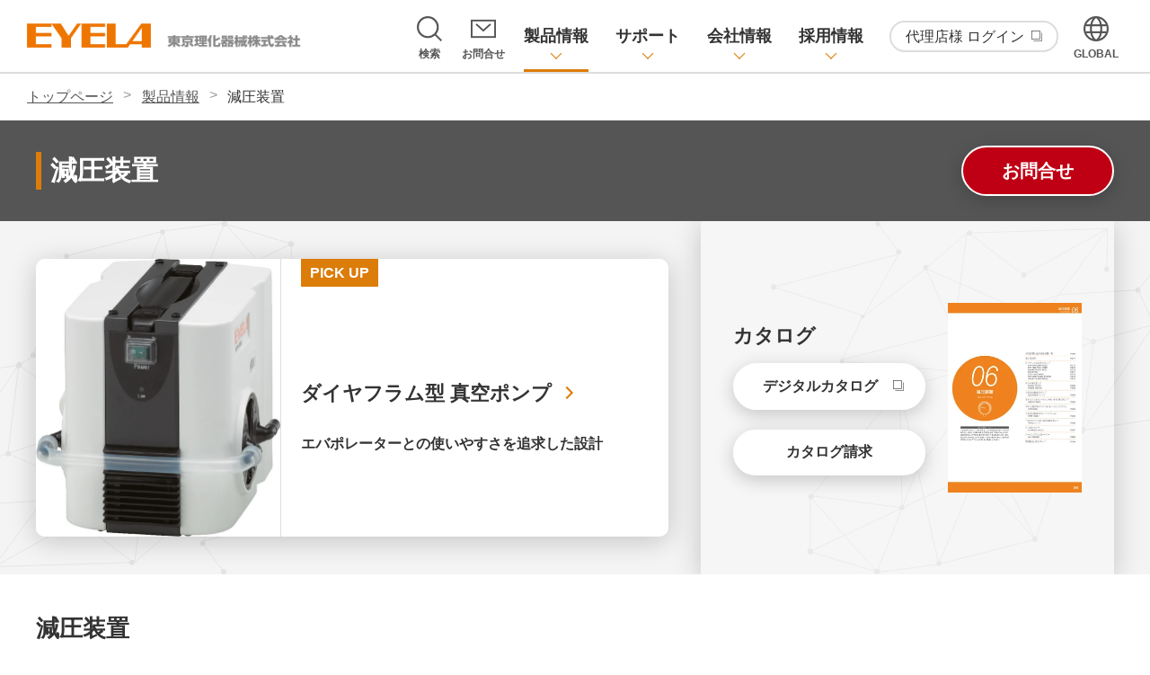

--- FILE ---
content_type: text/html; charset=UTF-8
request_url: https://ssl.eyela.co.jp/products/vacuumpump/
body_size: 8386
content:
<!doctype html><html lang="ja"><head prefix="og: http://ogp.me/ns# fb: http://ogp.me/ns/fb# article: http://ogp.me/ns/article#">
    <!-- Begin partial -->
	
<!-- End partial -->
    <meta charset="utf-8">
    <meta http-equiv="X-UA-Compatible" content="IE=edge">
    <title>減圧装置 | 製品情報 | EYELA 東京理化器械株式会社</title>
    <meta name="description" content="東京理化器械の「減圧装置」です。東京理化器械株式会社は、濃縮装置やチラー、凍結乾燥機、合成関連装置など、生産から販売まで一貫体制でご提供する科学研究機器の専門メーカーです。">
    <meta name="viewport" content="width=device-width">
    <meta name="format-detection" content="telephone=no">
    <meta property="og:type" content="website">
    
      <meta property="og:image" content="https://ssl.eyela.co.jp/hubfs/website_assets/img/symbol/ogp.png">
      <meta property="og:image:alt" content="減圧装置">
      <meta property="twitter:image" content="https://ssl.eyela.co.jp/hubfs/website_assets/img/symbol/ogp.png">
      <meta property="twitter:image:alt" content="減圧装置">
    
    
      
    
    <meta name="viewport" content="width=device-width, initial-scale=1">

    
    <meta property="og:description" content="東京理化器械の「減圧装置」です。東京理化器械株式会社は、濃縮装置やチラー、凍結乾燥機、合成関連装置など、生産から販売まで一貫体制でご提供する科学研究機器の専門メーカーです。">
    <meta property="og:title" content="減圧装置">
    <meta name="twitter:description" content="東京理化器械の「減圧装置」です。東京理化器械株式会社は、濃縮装置やチラー、凍結乾燥機、合成関連装置など、生産から販売まで一貫体制でご提供する科学研究機器の専門メーカーです。">
    <meta name="twitter:title" content="減圧装置">

    

    
    <style>
a.cta_button{-moz-box-sizing:content-box !important;-webkit-box-sizing:content-box !important;box-sizing:content-box !important;vertical-align:middle}.hs-breadcrumb-menu{list-style-type:none;margin:0px 0px 0px 0px;padding:0px 0px 0px 0px}.hs-breadcrumb-menu-item{float:left;padding:10px 0px 10px 10px}.hs-breadcrumb-menu-divider:before{content:'›';padding-left:10px}.hs-featured-image-link{border:0}.hs-featured-image{float:right;margin:0 0 20px 20px;max-width:50%}@media (max-width: 568px){.hs-featured-image{float:none;margin:0;width:100%;max-width:100%}}.hs-screen-reader-text{clip:rect(1px, 1px, 1px, 1px);height:1px;overflow:hidden;position:absolute !important;width:1px}
</style>

<link rel="stylesheet" href="https://ssl.eyela.co.jp/hubfs/hub_generated/module_assets/1/95581386595/1742645300339/module_breadcrumbs_top_module.min.css">
<link rel="stylesheet" href="https://ssl.eyela.co.jp/hubfs/hub_generated/module_assets/1/73784864146/1742645240309/module_products_category_catalog_module.min.css">
<link rel="stylesheet" href="https://ssl.eyela.co.jp/hubfs/hub_generated/module_assets/1/73787802380/1742645241354/module_products_subcategory_list_module.min.css">
<link rel="stylesheet" href="https://ssl.eyela.co.jp/hubfs/hub_generated/module_assets/1/73677432658/1742645239199/module_breadcrumbs_module.min.css">
    

    
<!--  Added by GoogleTagManager integration -->
<script>
var _hsp = window._hsp = window._hsp || [];
window.dataLayer = window.dataLayer || [];
function gtag(){dataLayer.push(arguments);}

var useGoogleConsentModeV2 = true;
var waitForUpdateMillis = 1000;



var hsLoadGtm = function loadGtm() {
    if(window._hsGtmLoadOnce) {
      return;
    }

    if (useGoogleConsentModeV2) {

      gtag('set','developer_id.dZTQ1Zm',true);

      gtag('consent', 'default', {
      'ad_storage': 'denied',
      'analytics_storage': 'denied',
      'ad_user_data': 'denied',
      'ad_personalization': 'denied',
      'wait_for_update': waitForUpdateMillis
      });

      _hsp.push(['useGoogleConsentModeV2'])
    }

    (function(w,d,s,l,i){w[l]=w[l]||[];w[l].push({'gtm.start':
    new Date().getTime(),event:'gtm.js'});var f=d.getElementsByTagName(s)[0],
    j=d.createElement(s),dl=l!='dataLayer'?'&l='+l:'';j.async=true;j.src=
    'https://www.googletagmanager.com/gtm.js?id='+i+dl;f.parentNode.insertBefore(j,f);
    })(window,document,'script','dataLayer','GTM-558R9HG');

    window._hsGtmLoadOnce = true;
};

_hsp.push(['addPrivacyConsentListener', function(consent){
  if(consent.allowed || (consent.categories && consent.categories.analytics)){
    hsLoadGtm();
  }
}]);

</script>

<!-- /Added by GoogleTagManager integration -->

    <link rel="canonical" href="https://ssl.eyela.co.jp/products/vacuumpump/">


<meta property="og:url" content="https://ssl.eyela.co.jp/products/vacuumpump/">
<meta name="twitter:card" content="summary">
<meta http-equiv="content-language" content="ja">






    <link rel="shortcut icon" href="https://ssl.eyela.co.jp/hubfs/website_assets/img/symbol/favicon.ico">
    <link rel="apple-touch-icon-precomposed" href="https://ssl.eyela.co.jp/hubfs/website_assets/img/symbol/apple-touch-icon.png">
    <script type="application/ld+json">
    {
      "@context": "https://schema.org",
      "@type": "Organization",
      "url": "https://ssl.eyela.co.jp/",
      "logo": "https://ssl.eyela.co.jp/hubfs/website_assets/img/symbol/logo.png"
      }
    </script>
    <link rel="preconnect" href="https://fonts.googleapis.com">
    <link rel="preconnect" href="https://fonts.gstatic.com" crossorigin>
    <link href="https://fonts.googleapis.com/css2?family=Open+Sans:ital,wght@0,400;0,500;0,700;1,400;1,500;1,700&amp;display=swap" rel="stylesheet">
    
<link href="https://ssl.eyela.co.jp/hubfs/hub_generated/template_assets/1/73514224649/1742611836017/template_products.min.css" rel="stylesheet" type="text/css" media="all">
<link href="https://ssl.eyela.co.jp/hubfs/hub_generated/template_assets/1/74077438268/1742611849715/template_products_diff.min.css" rel="stylesheet" type="text/css" media="all">

    <link href="https://ssl.eyela.co.jp/hubfs/hub_generated/template_assets/1/95547130229/1742611852811/template_common_add.min.css" rel="stylesheet" type="text/css" media="all">
    <link href="https://ssl.eyela.co.jp/hubfs/hub_generated/template_assets/1/73745066887/1742611846137/template_cms-theme-boilerplate.min.css" rel="stylesheet" type="text/css" media="all">
    
  <meta name="generator" content="HubSpot"></head>
  <body>
<!--  Added by GoogleTagManager integration -->
<noscript><iframe src="https://www.googletagmanager.com/ns.html?id=GTM-558R9HG" height="0" width="0" style="display:none;visibility:hidden"></iframe></noscript>

<!-- /Added by GoogleTagManager integration -->

    <!-- Begin partial -->
<header id="header" class="Header">
  <div class="Header__inner">
    <div class="Header__head">
      <h1 class="header-logo"><a href="/?hsLang=ja"><img src="https://ssl.eyela.co.jp/hubfs/website_assets/img/cmn_logo01.png" alt="EYELA 東京理化器械株式会社"></a></h1>
    </div>
    <div class="add-pc_search_btn">
      <div class="header-utility__button">
        <a href="#nav-search" data-for="qHeader" class="header-utility__type--search js-header-search__trigger" aria-expanded="false" aria-controls="nav-search"><span class="header-utility__label">検索</span></a>
      </div>
      <div id="nav-search" class="header-search js-header-search__megamenu" aria-hidden="true">
        <form class="header-search__form" action="/search/" method="get" accept-charset="UTF-8">
          <input type="text" name="q" id="qHeader" value="" placeholder="キーワード・型式・製品コードNo.検索" autocomplete="off" class="header-search__text">
          <button type="submit" class="header-search__submit"><span class="header-search__submit__label">検索</span></button>
        </form>
      </div>
    </div>
    <div class="header-utility__button js-header-clone__3"><a href="/contact/?hsLang=ja" class="header-utility__type--contact"><span class="header-utility__label">お問合せ</span></a>
    </div>

    <div class="Header__body add-nav_width_ajust">
      <div class="Header__body__inner">
        <nav class="header-gnav js-header-gnav js-header-clone__1">
          <ul class="header-gnav__list">
            <li class="js-header-gnav__list" data-gnav-current="products">
              <a href="#products" class="header-gnav__type--toggle js-header-gnav__trigger" aria-expanded="false" aria-controls="products"><span class="header-gnav__type__label">製品情報</span></a>
              <div id="products" class="header-megamenu js-header-gnav__megamenu" aria-hidden="true">
                <div class="header-megamenu__inner">
                  <div class="header-megamenu__head">
                    <div class="header-megamenu__heading"><a href="/products/?hsLang=ja" class="header-megamenu__heading__type"><span class="header-megamenu__heading__label">製品情報<span class="header-pc-hidden">トップ</span></span></a></div>
                  </div>
                  <div class="header-megamenu__body">
                    <ul class="header-link-list" data-header-col="4">
                      <li><a href="/search/?hsLang=ja" class="header-link-list__type"><span class="header-link-list__label">製品検索</span></a></li>
                      <li><a href="/products/new/?hsLang=ja" class="header-link-list__type"><span class="header-link-list__label">新製品情報</span></a></li>
                    </ul>
                    <ul class="header-link-list-v2" data-header-col="4">
                      
                      
                      <li>
                        <a href="/products/rotaryevaporator/?hsLang=ja" class="header-link-list-v2__type">
                          <div class="header-link-list-v2__media">
                            <div class="header-link-list-v2__image">
                              <img src="https://ssl.eyela.co.jp/hubfs/website_assets/product_category_img/cmn_header_im01.jpg" alt="濃縮装置・ロータリーエバポレーター">
                            </div>
                            <div class="header-link-list-v2__title">
                              <span class="header-link-list-v2__label">濃縮装置・ロータリーエバポレーター</span>
                            </div>
                          </div>
                        </a>
                      </li>
                      
                      <li>
                        <a href="/products/chiller/?hsLang=ja" class="header-link-list-v2__type">
                          <div class="header-link-list-v2__media">
                            <div class="header-link-list-v2__image">
                              <img src="https://ssl.eyela.co.jp/hubfs/website_assets/product_category_img/cmn_header_im02.jpg" alt="冷却水循環装置（チラー）">
                            </div>
                            <div class="header-link-list-v2__title">
                              <span class="header-link-list-v2__label">冷却水循環装置<br class="header-sp-hidden">（チラー）</span>
                            </div>
                          </div>
                        </a>
                      </li>
                      
                      <li>
                        <a href="/products/bath/?hsLang=ja" class="header-link-list-v2__type">
                          <div class="header-link-list-v2__media">
                            <div class="header-link-list-v2__image">
                              <img src="https://ssl.eyela.co.jp/hubfs/website_assets/product_category_img/cmn_header_im03.jpg" alt="低温槽・恒温槽">
                            </div>
                            <div class="header-link-list-v2__title">
                              <span class="header-link-list-v2__label">低温槽・恒温槽</span>
                            </div>
                          </div>
                        </a>
                      </li>
                      
                      <li>
                        <a href="/products/freezedryer/?hsLang=ja" class="header-link-list-v2__type">
                          <div class="header-link-list-v2__media">
                            <div class="header-link-list-v2__image">
                              <img src="https://ssl.eyela.co.jp/hubfs/website_assets/product_category_img/cmn_header_im04.jpg" alt="凍結・噴霧乾燥機（フリーズドライ）">
                            </div>
                            <div class="header-link-list-v2__title">
                              <span class="header-link-list-v2__label">凍結・噴霧乾燥機<br class="header-sp-hidden">（フリーズドライ）</span>
                            </div>
                          </div>
                        </a>
                      </li>
                      
                      <li>
                        <a href="/products/oven/?hsLang=ja" class="header-link-list-v2__type">
                          <div class="header-link-list-v2__media">
                            <div class="header-link-list-v2__image">
                              <img src="https://ssl.eyela.co.jp/hubfs/website_assets/product_category_img/cmn_header_im05.jpg" alt="乾燥器・電気炉">
                            </div>
                            <div class="header-link-list-v2__title">
                              <span class="header-link-list-v2__label">乾燥器・電気炉</span>
                            </div>
                          </div>
                        </a>
                      </li>
                      
                      <li>
                        <a href="/products/vacuumpump/?hsLang=ja" class="header-link-list-v2__type">
                          <div class="header-link-list-v2__media">
                            <div class="header-link-list-v2__image">
                              <img src="https://ssl.eyela.co.jp/hubfs/website_assets/product_category_img/cmn_header_im06.jpg" alt="減圧装置">
                            </div>
                            <div class="header-link-list-v2__title">
                              <span class="header-link-list-v2__label">減圧装置</span>
                            </div>
                          </div>
                        </a>
                      </li>
                      
                      <li>
                        <a href="/products/coldtrap/?hsLang=ja" class="header-link-list-v2__type">
                          <div class="header-link-list-v2__media">
                            <div class="header-link-list-v2__image">
                              <img src="https://ssl.eyela.co.jp/hubfs/website_assets/product_category_img/cmn_header_im07.jpg" alt="冷却・トラップ装置">
                            </div>
                            <div class="header-link-list-v2__title">
                              <span class="header-link-list-v2__label">冷却・トラップ装置</span>
                            </div>
                          </div>
                        </a>
                      </li>
                      
                      <li>
                        <a href="/products/incubator/?hsLang=ja" class="header-link-list-v2__type">
                          <div class="header-link-list-v2__media">
                            <div class="header-link-list-v2__image">
                              <img src="https://ssl.eyela.co.jp/hubfs/website_assets/product_category_img/cmn_header_im08.jpg" alt="恒温器">
                            </div>
                            <div class="header-link-list-v2__title">
                              <span class="header-link-list-v2__label">恒温器</span>
                            </div>
                          </div>
                        </a>
                      </li>
                      
                      <li>
                        <a href="/products/shaker/?hsLang=ja" class="header-link-list-v2__type">
                          <div class="header-link-list-v2__media">
                            <div class="header-link-list-v2__image">
                              <img src="https://ssl.eyela.co.jp/hubfs/website_assets/product_category_img/cmn_header_im09.jpg" alt="振盪機">
                            </div>
                            <div class="header-link-list-v2__title">
                              <span class="header-link-list-v2__label">振盪機</span>
                            </div>
                          </div>
                        </a>
                      </li>
                      
                      <li>
                        <a href="/products/synthesizer/?hsLang=ja" class="header-link-list-v2__type">
                          <div class="header-link-list-v2__media">
                            <div class="header-link-list-v2__image">
                              <img src="https://ssl.eyela.co.jp/hubfs/website_assets/product_category_img/cmn_header_im10.jpg" alt="合成装置">
                            </div>
                            <div class="header-link-list-v2__title">
                              <span class="header-link-list-v2__label">合成装置</span>
                            </div>
                          </div>
                        </a>
                      </li>
                      
                      <li>
                        <a href="/products/stirrer/?hsLang=ja" class="header-link-list-v2__type">
                          <div class="header-link-list-v2__media">
                            <div class="header-link-list-v2__image">
                              <img src="https://ssl.eyela.co.jp/hubfs/website_assets/product_category_img/cmn_header_im11.jpg" alt="撹拌機・ガラス反応容器">
                            </div>
                            <div class="header-link-list-v2__title">
                              <span class="header-link-list-v2__label">撹拌機・ガラス反応<br class="header-sp-hidden">容器</span>
                            </div>
                          </div>
                        </a>
                      </li>
                      
                      <li>
                        <a href="/products/peristalticpump/?hsLang=ja" class="header-link-list-v2__type">
                          <div class="header-link-list-v2__media">
                            <div class="header-link-list-v2__image">
                              <img src="https://ssl.eyela.co.jp/hubfs/website_assets/product_category_img/cmn_header_im12.jpg" alt="定量送液ポンプ">
                            </div>
                            <div class="header-link-list-v2__title">
                              <span class="header-link-list-v2__label">定量送液ポンプ</span>
                            </div>
                          </div>
                        </a>
                      </li>
                      
                      <li>
                        <a href="/products/liquidchromatograph/?hsLang=ja" class="header-link-list-v2__type">
                          <div class="header-link-list-v2__media">
                            <div class="header-link-list-v2__image">
                              <img src="https://ssl.eyela.co.jp/hubfs/website_assets/product_category_img/cmn_header_im13.jpg" alt="液体クロマトグラフ">
                            </div>
                            <div class="header-link-list-v2__title">
                              <span class="header-link-list-v2__label">液体クロマトグラフ</span>
                            </div>
                          </div>
                        </a>
                      </li>
                      
                      <li>
                        <a href="/products/purewatersystem/?hsLang=ja" class="header-link-list-v2__type">
                          <div class="header-link-list-v2__media">
                            <div class="header-link-list-v2__image">
                              <img src="https://ssl.eyela.co.jp/hubfs/website_assets/product_category_img/cmn_header_im14.jpg" alt="純水製造装置">
                            </div>
                            <div class="header-link-list-v2__title">
                              <span class="header-link-list-v2__label">純水製造装置</span>
                            </div>
                          </div>
                        </a>
                      </li>
                      
                      <li>
                        <a href="/products/bio-equipment/?hsLang=ja" class="header-link-list-v2__type">
                          <div class="header-link-list-v2__media">
                            <div class="header-link-list-v2__image">
                              <img src="https://ssl.eyela.co.jp/hubfs/NDS-420.jpg" alt="培養・滅菌装置">
                            </div>
                            <div class="header-link-list-v2__title">
                              <span class="header-link-list-v2__label">培養・滅菌装置</span>
                            </div>
                          </div>
                        </a>
                      </li>
                      
                      <li>
                        <a href="/products/researchassistance/?hsLang=ja" class="header-link-list-v2__type">
                          <div class="header-link-list-v2__media">
                            <div class="header-link-list-v2__image">
                              <img src="https://ssl.eyela.co.jp/hubfs/website_assets/product_category_img/cmn_header_im16.jpg" alt="研究補助・準備機器">
                            </div>
                            <div class="header-link-list-v2__title">
                              <span class="header-link-list-v2__label">研究補助・準備機器</span>
                            </div>
                          </div>
                        </a>
                      </li>
                      
                      <li>
                        <a href="https://ssl.eyela.co.jp/products/oldprd/?hsLang=ja" class="header-link-list-v2__type">
                          <div class="header-link-list-v2__media">
                            <div class="header-link-list-v2__image">
                              <img src="https://ssl.eyela.co.jp/hubfs/n1.jpg" alt="生産終了製品・後継機種リスト">
                            </div>
                            <div class="header-link-list-v2__title">
                              <span class="header-link-list-v2__label">生産終了製品・後継機種リスト</span>
                            </div>
                          </div>
                        </a>
                      </li>
                      
                    </ul>
                  </div>
                </div>
              </div>
            </li>
            <li class="js-header-gnav__list" data-gnav-current="support">
              <a href="#support" class="header-gnav__type--toggle js-header-gnav__trigger" aria-expanded="false" aria-controls="support"><span class="header-gnav__type__label">サポート</span></a>
              <div id="support" class="header-megamenu js-header-gnav__megamenu" aria-hidden="true">
                <div class="header-megamenu__inner">
                  <div class="header-megamenu__head">
                    <div class="header-megamenu__heading"><a href="/support/?hsLang=ja" class="header-megamenu__heading__type"><span class="header-megamenu__heading__label">サポート<span class="header-pc-hidden">トップ</span></span></a></div>
                  </div>
                  <div class="header-megamenu__body">
                    <ul class="header-link-list" data-header-col="4">
                      <li><a href="/support/qa/?hsLang=ja" class="header-link-list__type"><span class="header-link-list__label">よくあるご質問</span></a></li>
                      <li><a href="/support/field.html?hsLang=ja" class="header-link-list__type"><span class="header-link-list__label">テクニカルサービスセンター一覧</span></a></li>
                      <li><a href="/support/after.html?hsLang=ja" class="header-link-list__type"><span class="header-link-list__label">EYELAサポートサービス</span></a></li>
                      <li><a href="/support/mainte.html?hsLang=ja" class="header-link-list__type"><span class="header-link-list__label">EYELAメンテナンスサービス</span></a></li>
                      <li><a href="/support/freon.html?hsLang=ja" class="header-link-list__type"><span class="header-link-list__label">フロン回収サービス</span></a></li>
                      <li><a href="/support/validation.html?hsLang=ja" class="header-link-list__type"><span class="header-link-list__label">バリデーションサービス</span></a></li>
                      <li><a href="/support/asbesto/?hsLang=ja" class="header-link-list__type"><span class="header-link-list__label">当社製品のアスベスト使用状況</span></a></li>
                      <li><a href="/support/freon_news/?hsLang=ja" class="header-link-list__type"><span class="header-link-list__label">フロンガス関連情報</span></a></li>
                    </ul>
                  </div>
                </div>
              </div>
            </li>
            <li class="js-header-gnav__list" data-gnav-current="company">
              <a href="#company" class="header-gnav__type--toggle js-header-gnav__trigger" aria-expanded="false" aria-controls="company"><span class="header-gnav__type__label">会社情報</span></a>
              <div id="company" class="header-megamenu js-header-gnav__megamenu" aria-hidden="true">
                <div class="header-megamenu__inner">
                  <div class="header-megamenu__head">
                    <div class="header-megamenu__heading"><a href="/company/?hsLang=ja" class="header-megamenu__heading__type"><span class="header-megamenu__heading__label">会社情報<span class="header-pc-hidden">トップ</span></span></a></div>
                  </div>
                  <div class="header-megamenu__body">
                    <ul class="header-link-list" data-header-col="4">
                      <li><a href="/company/about.html?hsLang=ja" class="header-link-list__type"><span class="header-link-list__label">会社概要</span></a></li>
                      <li><a href="/company/message.html?hsLang=ja" class="header-link-list__type"><span class="header-link-list__label">社長挨拶</span></a></li>
                      <li><a href="/company/philosophy.html?hsLang=ja" class="header-link-list__type"><span class="header-link-list__label">経営理念</span></a></li>
                      <li><a href="/company/history.html?hsLang=ja" class="header-link-list__type"><span class="header-link-list__label">沿革</span></a></li>
                      <li><a href="/company/network/?hsLang=ja" class="header-link-list__type"><span class="header-link-list__label">事業所情報</span></a></li>
                      <li><a href="/company/organization.html?hsLang=ja" class="header-link-list__type"><span class="header-link-list__label">組織図</span></a></li>
                      <li><a href="/company/environment/?hsLang=ja" class="header-link-list__type"><span class="header-link-list__label">環境方針</span></a></li>
                      <li><a href="/company/environment/lgwp.html?hsLang=ja" class="header-link-list__type"><span class="header-link-list__label">環境に優しい冷媒へ</span></a></li>
                      <li><a href="/company/agency.html?hsLang=ja" class="header-link-list__type"><span class="header-link-list__label">代理店一覧</span></a></li>
                      <li><a href="/company/client.html?hsLang=ja" class="header-link-list__type"><span class="header-link-list__label">主な納入先</span></a></li>
                      <li><a href="/company/group.html?hsLang=ja" class="header-link-list__type"><span class="header-link-list__label">関連会社</span></a></li>
                      <li><a href="https://eyela.actibookone.com/content/detail?param=eyJjb250ZW50TnVtIjoiMjA5NzUifQ==&amp;detailFlg=1&amp;pNo=1" class="header-link-list__type" target="_blank"><span class="header-link-list__label">会社案内</span></a></li>
                      <li><a href="/company/ataglance/?hsLang=ja" class="header-link-list__type"><span class="header-link-list__label">EYELAのDNA</span></a></li>
                    </ul>
                  </div>
                </div>
              </div>
            </li>
            <li class="js-header-gnav__list" data-gnav-current="recruit">
              <a href="#recruit" class="header-gnav__type--toggle js-header-gnav__trigger" aria-expanded="false" aria-controls="recruit"><span class="header-gnav__type__label">採用情報</span></a>
              <div id="recruit" class="header-megamenu js-header-gnav__megamenu" aria-hidden="true">
                <div class="header-megamenu__inner">
                  <div class="header-megamenu__head">
                    <div class="header-megamenu__heading"><a href="/recruit/?hsLang=ja" class="header-megamenu__heading__type"><span class="header-megamenu__heading__label">採用情報<span class="header-pc-hidden">トップ</span></span></a></div>
                  </div>
                  <div class="header-megamenu__body">
                    <ul class="header-link-list" data-header-col="4">
                      <li><a href="/recruit/graduate.html?hsLang=ja" class="header-link-list__type"><span class="header-link-list__label">新卒採用情報</span></a></li>
                      <li><a href="/recruit/career.html?hsLang=ja" class="header-link-list__type"><span class="header-link-list__label">中途採用情報</span></a></li>
                      <li><a href="/recruit/diversity.html?hsLang=ja" class="header-link-list__type"><span class="header-link-list__label">障がい者採用情報</span></a></li>
                      <li><a href="/recruit/interview.html?hsLang=ja" class="header-link-list__type"><span class="header-link-list__label">社員からのメッセージ</span></a></li>
                    </ul>
                  </div>
                </div>
              </div>
            </li>
          </ul>
        </nav>
      </div>
    </div>
    <div class="Header__foot">
      <div class="header-login">
        <div class="header-login__button js-header-clone__2">
          <a href="https://ssl.zaiko.eyela.co.jp" target="_blank" rel="noopener" class="header-login__type--blank"><span class="header-login__label">代理店様 ログイン</span></a>
        </div>
      </div>

      <div class="header-utility">
        <div class="header-utility__button add-pc_hide">
          <a href="#nav-search" data-for="qHeader" class="header-utility__type--search js-header-search__trigger" aria-expanded="false" aria-controls="nav-search"><span class="header-utility__label">検索</span></a>
        </div>
        <div class="header-utility__button">
          <a href="#nav-global" class="header-utility__type--global js-header-global__trigger" aria-expanded="false" aria-controls="nav-global"><span class="header-utility__label">GLOBAL</span></a>
        </div>
        <div class="header-utility__button">
          <a href="#nav-menu" class="header-utility__type--menu js-header-menu__trigger is-menu" aria-expanded="false" aria-controls="nav-menu"><span class="header-utility__label">メニュー</span>
          </a>
        </div>
      </div>

      <div id="nav-global" class="header-global js-header-global__menu" aria-hidden="true">
        <ul class="header-global__list">
          <li>
            <a href="https://eyelaworld.com/" target="_blank" rel="noopener" class="header-global__type">Global</a>
          </li>
          <li>
            <a href="https://www.eyelausa.com/" target="_blank" rel="noopener" class="header-global__type">USA</a>
          </li>
          <li>
            <a href="http://www.eyela.com.cn/" target="_blank" rel="noopener" class="header-global__type">China</a>
          </li>
        </ul>
      </div>
      <div id="nav-menu" class="header-menu js-header-menu__megamenu" aria-hidden="true">
        <div class="header-menu__inner js-header-menu__container"></div>
      </div>
    </div>
  </div>
</header>
<!-- End partial -->
    
<main id="main" class="Main">
  <div class="Main__inner">
    <div id="hs_cos_wrapper_module_16711860838897" class="hs_cos_wrapper hs_cos_wrapper_widget hs_cos_wrapper_type_module" style="" data-hs-cos-general-type="widget" data-hs-cos-type="module"><div class="Main__guide js-pagetop-sp-avoid add-top_bc">
  <span id="hs_cos_wrapper_module_16711860838897_breadcrumbs" class="hs_cos_wrapper hs_cos_wrapper_widget hs_cos_wrapper_type_menu" style="" data-hs-cos-general-type="widget" data-hs-cos-type="menu"><div class="hs-breadcrumb-menu-wrapper" id="hs_menu_wrapper_module_16711860838897_breadcrumbs" role="navigation" data-sitemap-name="パンくずリスト用" data-menu-id="73687011442">
 <ul class="hs-breadcrumb-menu">
  <li class="hs-breadcrumb-menu-item first-crumb"><a href="https://ssl.eyela.co.jp?hsLang=ja" class="hs-breadcrumb-label">トップページ</a><span class="hs-breadcrumb-menu-divider"></span></li>
  <li class="hs-breadcrumb-menu-item"><a href="https://ssl.eyela.co.jp/products/?hsLang=ja" class="hs-breadcrumb-label">製品情報</a><span class="hs-breadcrumb-menu-divider"></span></li>
  <li class="hs-breadcrumb-menu-item last-crumb"><span class="hs-breadcrumb-label">減圧装置</span></li>
 </ul>
</div></span>
</div><!--/Main__guide--></div>
    <div class="Main__head">
      <div class="heading1--button">
        <div class="heading1__inner">
          <h1 class="heading1__title">減圧装置</h1>
        </div>
        <div class="heading1__button"><a href="/contact/?hsLang=ja" class="heading1__button__type"><span class="heading1__button__label">お問合せ</span></a></div>
      </div>
      <div class="products-pickup">
        <div class="products-pickup__inner">
          <div class="products-pickup__card">
            <div id="hs_cos_wrapper_module_16527891934455" class="hs_cos_wrapper hs_cos_wrapper_widget hs_cos_wrapper_type_module" style="" data-hs-cos-general-type="widget" data-hs-cos-type="module"><div class="products-pickup__card">
  
    
  
  <a href="https://eyela.actibookone.com/content/detail?param=eyJjb250ZW50TnVtIjoyMjMwNDl9&amp;detailFlg=1&amp;pNo=274" target="_blank" rel="noopener" class="products-pickup__card__type">
    <div class="products-pickup__card__head">
      <div class="products-pickup__card__image"><img src="https://ssl.eyela.co.jp/hs-fs/hubfs/website_assets/products_img/nvp_1000.jpg?width=545&amp;name=nvp_1000.jpg" alt="nvp_1000"></div>
    </div>
    <div class="products-pickup__card__body">
      <div class="products-pickup__card__label">PICK UP</div>
      <div class="products-pickup__card__detail">
        <p class="products-pickup__card__title">ダイヤフラム型 真空ポンプ</p>
        <p class="products-pickup__card__text">エバポレーターとの使いやすさを追求した設計</p>
      </div>
    </div>
  </a>
</div></div>
          </div>
          <div class="products-pickup__catalog">
            <div id="hs_cos_wrapper_module_165278968352617" class="hs_cos_wrapper hs_cos_wrapper_widget hs_cos_wrapper_type_module" style="" data-hs-cos-general-type="widget" data-hs-cos-type="module"><div class="products-pickup__catalog_inner">
  <div class="products-pickup__catalog__detail">
    <div class="products-pickup__catalog__title">カタログ</div>
    <div class="products-pickup__catalog__button">
      <div class="button-wrap" data-col-pc="1" data-col-sp="1">
        <div class="button-v2" data-size-pc="1col" data-size-sp="1col"><a href="https://saas.actibookone.com/content/detail?param=eyJjb250ZW50TnVtIjo2MDY1Mzh9&amp;detailFlg=1&amp;pNo=263" target="_blank" rel="noopener" class="button-v2__type--blank"><span class="button-v2__label">デジタルカタログ</span></a></div>
        <div class="button-v2" data-size-pc="1col" data-size-sp="1col"><a href="/contact/catalog/input.html?hsLang=ja" target="_blank" rel="noopener" class="button-v2__type"><span class="button-v2__label">カタログ請求</span></a></div>
      </div>
    </div>
  </div>
  <div class="products-pickup__catalog__image"><img src="https://ssl.eyela.co.jp/hs-fs/hubfs/website_assets/catalog_hyoshi/23-25_06.jpg?width=300&amp;name=23-25_06.jpg" alt="23-25_06"></div>
</div></div>
          </div>
        </div>
      </div>
    </div><!--/Main__head-->
    
    <div class="Main__body">
      <div class="Main__content">
        <div class="container-fluid">
<div class="row-fluid-wrapper">
<div class="row-fluid">
<div class="span12 widget-span widget-type-cell " style="" data-widget-type="cell" data-x="0" data-w="12">

<div class="row-fluid-wrapper row-depth-1 row-number-1 dnd-section">
<div class="row-fluid ">
<div class="span12 widget-span widget-type-cell dnd-column" style="" data-widget-type="cell" data-x="0" data-w="12">

<div class="row-fluid-wrapper row-depth-1 row-number-2 dnd-row">
<div class="row-fluid ">
<div class="span12 widget-span widget-type-custom_widget dnd-module" style="" data-widget-type="custom_widget" data-x="0" data-w="12">
<div id="hs_cos_wrapper_widget_1652792746260" class="hs_cos_wrapper hs_cos_wrapper_widget hs_cos_wrapper_type_module" style="" data-hs-cos-general-type="widget" data-hs-cos-type="module"><div class="heading2-v2">
  <div class="heading2-v2__inner">
    <h2 class="heading2-v2__title">減圧装置</h2>
  </div>
</div></div>

</div><!--end widget-span -->
</div><!--end row-->
</div><!--end row-wrapper -->

</div><!--end widget-span -->
</div><!--end row-->
</div><!--end row-wrapper -->

<div class="row-fluid-wrapper row-depth-1 row-number-3 dnd-section">
<div class="row-fluid ">
<div class="span12 widget-span widget-type-cell dnd-column" style="" data-widget-type="cell" data-x="0" data-w="12">

<div class="row-fluid-wrapper row-depth-1 row-number-4 dnd-row">
<div class="row-fluid ">
<div class="span12 widget-span widget-type-custom_widget dnd-module" style="" data-widget-type="custom_widget" data-x="0" data-w="12">
<div id="hs_cos_wrapper_widget_1652792478571" class="hs_cos_wrapper hs_cos_wrapper_widget hs_cos_wrapper_type_module" style="" data-hs-cos-general-type="widget" data-hs-cos-type="module"><div class="products-card-wrap product_sub_category_list" data-col-pc="4" data-col-sp="2">
  
  
  
  <div class="products-card-v2">
    <a href="https://ssl.eyela.co.jp/products/vacuumpump/diaphragm/?hsLang=ja" class="products-card-v2__type">
      <div class="products-card-v2__head">
        
        <div class="products-card-v2__image"><img src="https://ssl.eyela.co.jp/hs-fs/hubfs/website_assets/products_img/nvp_1000.jpg?width=300&amp;name=nvp_1000.jpg" alt="ダイヤフラム型真空ポンプ"></div>
        
      </div>
      <div class="products-card-v2__body">
        <div class="products-card-v2__title">ダイヤフラム型真空ポンプ</div>
      </div>
    </a>
  </div>
  
  <div class="products-card-v2">
    <a href="https://ssl.eyela.co.jp/products/vacuumpump/vpnvc/?hsLang=ja" class="products-card-v2__type">
      <div class="products-card-v2__head">
        
        <div class="products-card-v2__image"><img src="https://ssl.eyela.co.jp/hs-fs/hubfs/website_assets/products_img/dtc31-nvc.jpg?width=300&amp;name=dtc31-nvc.jpg" alt="真空制御一体型"></div>
        
      </div>
      <div class="products-card-v2__body">
        <div class="products-card-v2__title">真空制御一体型</div>
      </div>
    </a>
  </div>
  
  <div class="products-card-v2">
    <a href="https://ssl.eyela.co.jp/products/vacuumpump/dry/?hsLang=ja" class="products-card-v2__type">
      <div class="products-card-v2__head">
        
        <div class="products-card-v2__image"><img src="https://ssl.eyela.co.jp/hs-fs/hubfs/website_assets/products_img/NeoDry7G.jpg?width=300&amp;name=NeoDry7G.jpg" alt="ドライ真空ポンプ"></div>
        
      </div>
      <div class="products-card-v2__body">
        <div class="products-card-v2__title">ドライ真空ポンプ</div>
      </div>
    </a>
  </div>
  
  <div class="products-card-v2">
    <a href="https://ssl.eyela.co.jp/products/vacuumpump/olp/?hsLang=ja" class="products-card-v2__type">
      <div class="products-card-v2__head">
        
        <div class="products-card-v2__image"><img src="https://ssl.eyela.co.jp/hs-fs/hubfs/website_assets/products_img/gcd_136xnf.jpg?width=300&amp;name=gcd_136xnf.jpg" alt="フィルトレーション付真空ポンプ"></div>
        
      </div>
      <div class="products-card-v2__body">
        <div class="products-card-v2__title">フィルトレーション付真空ポンプ</div>
      </div>
    </a>
  </div>
  
  <div class="products-card-v2">
    <a href="https://ssl.eyela.co.jp/products/vacuumpump/oil/?hsLang=ja" class="products-card-v2__type">
      <div class="products-card-v2__head">
        
        <div class="products-card-v2__image"><img src="https://ssl.eyela.co.jp/hs-fs/hubfs/website_assets/products_img/2015c1_n.jpg?width=300&amp;name=2015c1_n.jpg" alt="油回転真空ポンプ"></div>
        
      </div>
      <div class="products-card-v2__body">
        <div class="products-card-v2__title">油回転真空ポンプ</div>
      </div>
    </a>
  </div>
  
  <div class="products-card-v2">
    <a href="https://ssl.eyela.co.jp/products/vacuumpump/pas/?hsLang=ja" class="products-card-v2__type">
      <div class="products-card-v2__head">
        
        <div class="products-card-v2__image"><img src="https://ssl.eyela.co.jp/hs-fs/hubfs/website_assets/products_img/a_1000s.jpg?width=300&amp;name=a_1000s.jpg" alt="循環式アスピレーター"></div>
        
      </div>
      <div class="products-card-v2__body">
        <div class="products-card-v2__title">循環式アスピレーター</div>
      </div>
    </a>
  </div>
  
  <div class="products-card-v2">
    <a href="https://ssl.eyela.co.jp/products/vacuumpump/aspirator/?hsLang=ja" class="products-card-v2__type">
      <div class="products-card-v2__head">
        
        <div class="products-card-v2__image"><img src="https://ssl.eyela.co.jp/hs-fs/hubfs/website_assets/products_img/as_2.jpg?width=300&amp;name=as_2.jpg" alt="アスピレーター"></div>
        
      </div>
      <div class="products-card-v2__body">
        <div class="products-card-v2__title">アスピレーター</div>
      </div>
    </a>
  </div>
  
</div></div>

</div><!--end widget-span -->
</div><!--end row-->
</div><!--end row-wrapper -->

</div><!--end widget-span -->
</div><!--end row-->
</div><!--end row-wrapper -->

<div class="row-fluid-wrapper row-depth-1 row-number-5 dnd-section">
<div class="row-fluid ">
<div class="span12 widget-span widget-type-cell dnd-column" style="" data-widget-type="cell" data-x="0" data-w="12">

<div class="row-fluid-wrapper row-depth-1 row-number-6 dnd-row">
<div class="row-fluid ">
<div class="span12 widget-span widget-type-custom_widget dnd-module" style="" data-widget-type="custom_widget" data-x="0" data-w="12">
<div id="hs_cos_wrapper_module_16607339908973" class="hs_cos_wrapper hs_cos_wrapper_widget hs_cos_wrapper_type_module" style="" data-hs-cos-general-type="widget" data-hs-cos-type="module"><div class="heading2-v2">
  <div class="heading2-v2__inner">
    <h2 class="heading2-v2__title">関連装置・部品</h2>
  </div>
</div></div>

</div><!--end widget-span -->
</div><!--end row-->
</div><!--end row-wrapper -->

</div><!--end widget-span -->
</div><!--end row-->
</div><!--end row-wrapper -->

<div class="row-fluid-wrapper row-depth-1 row-number-7 dnd-section">
<div class="row-fluid ">
<div class="span12 widget-span widget-type-cell dnd-column" style="" data-widget-type="cell" data-x="0" data-w="12">

<div class="row-fluid-wrapper row-depth-1 row-number-8 dnd-row">
<div class="row-fluid ">
<div class="span12 widget-span widget-type-custom_widget dnd-module" style="" data-widget-type="custom_widget" data-x="0" data-w="12">
<div id="hs_cos_wrapper_module_1660733982561" class="hs_cos_wrapper hs_cos_wrapper_widget hs_cos_wrapper_type_module" style="" data-hs-cos-general-type="widget" data-hs-cos-type="module"><div class="products-card-wrap product_sub_category_list" data-col-pc="4" data-col-sp="2">
  
  
  
  <div class="products-card-v2">
    <a href="https://ssl.eyela.co.jp/products/vacuumpump/p_olpf/?hsLang=ja" class="products-card-v2__type">
      <div class="products-card-v2__head">
        
        <div class="products-card-v2__image"><img src="https://ssl.eyela.co.jp/hs-fs/hubfs/website_assets/products_img/ufw_003.jpg?width=300&amp;name=ufw_003.jpg" alt="油水分離式フィルトレーション"></div>
        
      </div>
      <div class="products-card-v2__body">
        <div class="products-card-v2__title">油水分離式フィルトレーション</div>
      </div>
    </a>
  </div>
  
  <div class="products-card-v2">
    <a href="https://ssl.eyela.co.jp/products/vacuumpump/p_vp/?hsLang=ja" class="products-card-v2__type">
      <div class="products-card-v2__head">
        
        <div class="products-card-v2__image"><img src="https://ssl.eyela.co.jp/hs-fs/hubfs/website_assets/products_img/opm_1000.jpg?width=300&amp;name=opm_1000.jpg" alt="減圧関連装置・部品"></div>
        
      </div>
      <div class="products-card-v2__body">
        <div class="products-card-v2__title">減圧関連装置・部品</div>
      </div>
    </a>
  </div>
  
  <div class="products-card-v2">
    <a href="https://ssl.eyela.co.jp/products/vacuumpump/p_list/?hsLang=ja" class="products-card-v2__type">
      <div class="products-card-v2__head">
        
        <div class="products-card-v2__image"><img src="https://ssl.eyela.co.jp/hs-fs/hubfs/website_assets/products_img/VacuumPOption%20HoseLST.pdf.jpg?width=300&amp;name=VacuumPOption%20HoseLST.pdf.jpg" alt="減圧関連一覧表・情報"></div>
        
      </div>
      <div class="products-card-v2__body">
        <div class="products-card-v2__title">減圧関連一覧表・情報</div>
      </div>
    </a>
  </div>
  
</div></div>

</div><!--end widget-span -->
</div><!--end row-->
</div><!--end row-wrapper -->

</div><!--end widget-span -->
</div><!--end row-->
</div><!--end row-wrapper -->

</div><!--end widget-span -->
</div>
</div>
</div>
        <div class="button-wrap--center" data-col-pc="1" data-col-sp="1">
          <div class="button" data-size-pc="3col" data-size-sp="1col"><a href="/products/?hsLang=ja" class="button__type"><span class="button__label">カテゴリから探す</span></a></div>
        </div>
        <div id="hs_cos_wrapper_module_165287033025528" class="hs_cos_wrapper hs_cos_wrapper_widget hs_cos_wrapper_type_module" style="" data-hs-cos-general-type="widget" data-hs-cos-type="module"><div class="heading-column js-equal-height" data-col-pc="3" data-col-sp="1">
  <section class="heading-column__item">
    <div class="heading3-v2">
      <div class="heading3-v2__inner">
        <h3 class="heading3-v2__title">キャンペーン</h3>
      </div>
    </div>
    <div class="card-wrap" data-col-pc="1" data-col-sp="1">
      <div class="card-v2" data-card-sp="col">
        
        
          
          <a href="https://ssl.eyela.co.jp/news/plusone2026?hsLang=ja" class="card-v2__type js-equal-height__card">
          
          <div class="card-v2__head">
            
          </div>
          <div class="card-v2__body">
            <div class="card-v2__title">プラスワンキャンペーン2026年、スタートのお知らせ。</div>
            <p class="card-v2__lead"></p>
            <p class="card-v2__description">東京理化器械株式会社が研究シーンに向けてご案内するお得な情報。プラスワンキャンペーン2026年、スタートのご案内です。
</p>
          </div>
          
          </a>
          
        
      </div>
    </div>
  </section>
  <section class="heading-column__item">
    <div class="heading3-v2">
      <div class="heading3-v2__inner">
        <h3 class="heading3-v2__title">展示会・その他</h3>
      </div>
    </div>
    <div class="card-wrap" data-col-pc="1" data-col-sp="1">
      <div class="card-v2" data-card-sp="col">
        
        
          
          <a href="https://ssl.eyela.co.jp/news/2026-2028totalctalogue?hsLang=ja" class="card-v2__type js-equal-height__card">
          
          <div class="card-v2__head">
            
          </div>
          <div class="card-v2__body">
            <div class="card-v2__title">「2026-2028総合カタログ」発刊のお知らせ</div>
            <p class="card-v2__lead"></p>
            <p class="card-v2__description">EYELA東京理化器械株式会社「2026-2028総合カタログ」を発刊しました。研究シーン、開発シーンで役立つ製品情報が満載です。</p>
          </div>
          
          </a>
          
        
      </div>
    </div>
  </section>
  <section class="heading-column__item">
    <div class="heading3-v2">
      <div class="heading3-v2__inner">
        <h3 class="heading3-v2__title">お役立ち情報</h3>
      </div>
    </div>
    <div class="card-wrap" data-col-pc="1" data-col-sp="1">
      <div class="card-v2" data-card-sp="col">
        <a href="https://ssl.eyela.co.jp/contents/vacuumpump?hsLang=ja" class="card-v2__type js-equal-height__card">
          <div class="card-v2__head">
            <div class="card-v2__image"><img src="https://ssl.eyela.co.jp/hs-fs/hubfs/website_assets/img/nvp.jpg?width=752&amp;name=nvp.jpg" alt="nvp"></div>
          </div>
          <div class="card-v2__body">
            <div class="card-v2__title">減圧装置・アスピレーターとは?</div>
            <p class="card-v2__description">あらゆる研究室で必須な減圧装置・アスピレーター。どのような装置なのでしょう？どのように選定すればよいのでしょう？</p>
          </div>
        </a>
      </div>
    </div>
  </section>
</div></div>
        <div id="hs_cos_wrapper_module_165606437316810" class="hs_cos_wrapper hs_cos_wrapper_widget hs_cos_wrapper_type_module" style="" data-hs-cos-general-type="widget" data-hs-cos-type="module"><section>
  <div class="heading2-v2--center" data-align-sp="left">
    <div class="heading2-v2__inner">
      <h2 class="heading2-v2__title">サポート</h2>
    </div>
  </div>
  <p class="text--center" data-align-sp="left">よくあるご質問を検索いただけます。</p>
  <div class="button-wrap--center" data-col-pc="1" data-col-sp="1">
    <div class="button-v2" data-size-pc="3col"><a href="https://ssl.eyela.co.jp/support/qa/?hsLang=ja" class="button-v2__type"><span class="button-v2__label">よくあるご質問</span></a></div>
  </div>
</section></div>
        <div id="hs_cos_wrapper_module_16560642114296" class="hs_cos_wrapper hs_cos_wrapper_widget hs_cos_wrapper_type_module" style="" data-hs-cos-general-type="widget" data-hs-cos-type="module"><section class="inquiry-v2">
  <div class="inquiry-v2__box">
    <h2 class="inquiry-v2__title">お問合せ</h2>
    <div class="inquiry-v2__detail">
      <p class="inquiry-text">製品のご相談やお見積り、デモ機の貸出、カタログ請求を受け付けております。<br>お気軽にお問合せください。</p>
      <div class="inquiry-button-wrap--centering">
        
          <div class="inquiry-button" data-size-pc="3col" data-size-sp="1col"><a href="https://ssl.eyela.co.jp/contact/inquiry/input.html?hsLang=ja" class="inquiry-button__type--blank" target="_blank" rel="noopener"><span class="inquiry-button__label">お問合せ</span></a></div>
        
          <div class="inquiry-button" data-size-pc="3col" data-size-sp="1col"><a href="https://ssl.eyela.co.jp/contact/estimation/input.html?hsLang=ja" class="inquiry-button__type--blank" target="_blank" rel="noopener"><span class="inquiry-button__label">見積依頼</span></a></div>
        
          <div class="inquiry-button" data-size-pc="3col" data-size-sp="1col"><a href="https://ssl.eyela.co.jp/contact/demo/input.html?hsLang=ja" class="inquiry-button__type--blank" target="_blank" rel="noopener"><span class="inquiry-button__label">デモ機貸出</span></a></div>
        
          <div class="inquiry-button" data-size-pc="3col" data-size-sp="1col"><a href="https://ssl.eyela.co.jp/contact/catalog/input.html?hsLang=ja" class="inquiry-button__type--blank" target="_blank" rel="noopener"><span class="inquiry-button__label">カタログ請求</span></a></div>
        
          <div class="inquiry-button" data-size-pc="3col" data-size-sp="1col"><a href="https://ssl.sbw.eyela.co.jp/torisetsu/" class="inquiry-button__type--blank" target="_blank" rel="noopener"><span class="inquiry-button__label">取扱説明書ダウンロード</span></a></div>
        
          <div class="inquiry-button" data-size-pc="3col" data-size-sp="1col"><a href="https://ssl.eyela.co.jp/contact/assurance/input.html?hsLang=ja" class="inquiry-button__type--blank" target="_blank" rel="noopener"><span class="inquiry-button__label">保証書登録フォーム</span></a></div>
        
      </div>
    </div>
  </div>
</section></div>
        <div id="hs_cos_wrapper_module_16560643663728" class="hs_cos_wrapper hs_cos_wrapper_widget hs_cos_wrapper_type_module" style="" data-hs-cos-general-type="widget" data-hs-cos-type="module"><div class="box-v3">
  <div class="box-v3__head">
    <div class="box-v3__title">メルマガ登録</div>
  </div>
  <div class="box-v3__body">
    <div class="box-v3__column">
      <div class="box-v3__column__text">
        <p class="text">新製品やキャンペーンなど、お得な情報をお届けします。</p>
      </div>
      <div class="box-v3__column__button">
        <div class="button-wrap" data-col-pc="1" data-col-sp="1">
          <div class="button-v2" data-size-pc="1col" data-size-sp="1col"><a href="https://ssl.eyela.co.jp/contact/mailmaga/input.html?hsLang=ja" class="button-v2__type--mailmaga" target="_blank" rel="noopener"><span class="button-v2__label">メルマガ登録</span></a></div>
        </div>
      </div>
    </div>
  </div>
</div></div>
      </div>
    </div>
    <div id="hs_cos_wrapper_module_16526939445413" class="hs_cos_wrapper hs_cos_wrapper_widget hs_cos_wrapper_type_module" style="" data-hs-cos-general-type="widget" data-hs-cos-type="module"><div class="Main__guide js-pagetop-sp-avoid add-main_bc">
  <span id="hs_cos_wrapper_module_16526939445413_breadcrumbs" class="hs_cos_wrapper hs_cos_wrapper_widget hs_cos_wrapper_type_menu" style="" data-hs-cos-general-type="widget" data-hs-cos-type="menu"><div class="hs-breadcrumb-menu-wrapper" id="hs_menu_wrapper_module_16526939445413_breadcrumbs" role="navigation" data-sitemap-name="パンくずリスト用" data-menu-id="73687011442">
 <ul class="hs-breadcrumb-menu">
  <li class="hs-breadcrumb-menu-item first-crumb"><a href="https://ssl.eyela.co.jp?hsLang=ja" class="hs-breadcrumb-label">トップページ</a><span class="hs-breadcrumb-menu-divider"></span></li>
  <li class="hs-breadcrumb-menu-item"><a href="https://ssl.eyela.co.jp/products/?hsLang=ja" class="hs-breadcrumb-label">製品情報</a><span class="hs-breadcrumb-menu-divider"></span></li>
  <li class="hs-breadcrumb-menu-item last-crumb"><span class="hs-breadcrumb-label">減圧装置</span></li>
 </ul>
</div></span>
</div><!--/Main__guide--></div>
  </div>
</main>

    <!-- Begin partial -->
<footer id="footer" class="Footer">
  <div class="Footer__inner">
    <div class="Footer__guide">
      <div class="footer-pagetop js-pagetop">
        <a href="#header">ページ上部へ</a>
      </div>
    </div>
    <div class="Footer__body">
      <div class="footer-information">
        <div class="footer-social">
          <div class="footer-social__youtube">
            <a href="/products/movie/?hsLang=ja" class="footer-social__youtube__type">EYELA CHANNEL</a>
          </div>
          <div class="footer-social__useful">
            <a href="/contents/?hsLang=ja" class="footer-social__useful__type"><span class="footer-social__useful__label">お役立ち情報</span></a>
          </div>
        </div>
        <div class="footer-utility">
          <ul class="footer-utility__list">
            <li>
              <a href="/privacy/?hsLang=ja" class="footer-utility__type">個人情報保護方針</a>
            </li>
            <li>
              <a href="/terms/?hsLang=ja" class="footer-utility__type">サイト利用条件</a>
            </li>
            <li>
              <a href="/sitemap/?hsLang=ja" class="footer-utility__type">サイトマップ</a>
            </li>
          </ul>
        </div>
      </div>
      <div class="footer-copyright">
        <small class="footer-copyright__label">TOKYO RIKAKIKAI CO., LTD. All rights reserved.</small>
      </div>
    </div>
  </div>
</footer>
<!-- End partial -->
    
<script type="text/javascript" src="https://ssl.eyela.co.jp/hubfs/hub_generated/template_assets/1/73515772042/1742611845309/template_products.min.js"></script>

    <script type="text/javascript" src="https://ssl.eyela.co.jp/hubfs/hub_generated/template_assets/1/75704937068/1742611851494/template_add.min.js"></script>
    
<!-- HubSpot performance collection script -->
<script defer src="/hs/hsstatic/content-cwv-embed/static-1.1293/embed.js"></script>
<script>
var hsVars = hsVars || {}; hsVars['language'] = 'ja';
</script>

<script src="/hs/hsstatic/cos-i18n/static-1.53/bundles/project.js"></script>
<script src="/hs/hsstatic/keyboard-accessible-menu-flyouts/static-1.17/bundles/project.js"></script>

<!-- Start of HubSpot Analytics Code -->
<script type="text/javascript">
var _hsq = _hsq || [];
_hsq.push(["setContentType", "standard-page"]);
_hsq.push(["setCanonicalUrl", "https:\/\/ssl.eyela.co.jp\/products\/vacuumpump\/"]);
_hsq.push(["setPageId", "74677600896"]);
_hsq.push(["setContentMetadata", {
    "contentPageId": 74677600896,
    "legacyPageId": "74677600896",
    "contentFolderId": null,
    "contentGroupId": null,
    "abTestId": null,
    "languageVariantId": 74677600896,
    "languageCode": "ja",
    
    
}]);
</script>

<script type="text/javascript" id="hs-script-loader" async defer src="/hs/scriptloader/21940781.js"></script>
<!-- End of HubSpot Analytics Code -->


<script type="text/javascript">
var hsVars = {
    render_id: "8977d3f7-0e59-427c-842f-7063bdc45c52",
    ticks: 1768804417173,
    page_id: 74677600896,
    
    content_group_id: 0,
    portal_id: 21940781,
    app_hs_base_url: "https://app-na2.hubspot.com",
    cp_hs_base_url: "https://cp-na2.hubspot.com",
    language: "ja",
    analytics_page_type: "standard-page",
    scp_content_type: "",
    
    analytics_page_id: "74677600896",
    category_id: 1,
    folder_id: 0,
    is_hubspot_user: false
}
</script>


<script defer src="/hs/hsstatic/HubspotToolsMenu/static-1.432/js/index.js"></script>




  
</body></html>

--- FILE ---
content_type: text/css
request_url: https://ssl.eyela.co.jp/hubfs/hub_generated/module_assets/1/95581386595/1742645300339/module_breadcrumbs_top_module.min.css
body_size: -374
content:
.hs-breadcrumb-menu{display:flex;list-style:none;margin:0 auto;width:100%}.hs-breadcrumb-menu>li{display:block;position:relative}.hs-breadcrumb-menu>li a{color:#555!important;text-decoration:underline!important}.hs-breadcrumb-menu>li:before{color:#999;content:"\03e";display:block;position:absolute}.hs-breadcrumb-menu>li:first-of-type{padding-left:0}.hs-breadcrumb-menu-divider,.hs-breadcrumb-menu>li:first-of-type:before{display:none}@media print,screen and (min-width:768px){.hs-breadcrumb-menu{flex-flow:row wrap;margin:0 auto;max-width:1860px;padding:13px 30px 14px;width:100%}.hs-breadcrumb-menu>li{font-size:1.6rem;margin-right:.7em;padding:0 0 0 1.285em}.hs-breadcrumb-menu>li a:hover{text-decoration:none!important}.hs-breadcrumb-menu>li:before{left:0;top:-.1em}.hs-breadcrumb-menu>li:last-of-type{margin-right:0}}@media only screen and (max-width:767.98px){.hs-breadcrumb-menu{align-items:center;height:45px;padding:8px 15px}.hs-breadcrumb-menu>li{flex-shrink:0;font-size:1.2rem;line-height:1.4;margin-right:.64em;padding:0 0 0 1.14em}.hs-breadcrumb-menu>li:before{left:0;top:0}.hs-breadcrumb-menu>li:last-of-type{padding-right:15px}}

--- FILE ---
content_type: text/css
request_url: https://ssl.eyela.co.jp/hubfs/hub_generated/module_assets/1/73784864146/1742645240309/module_products_category_catalog_module.min.css
body_size: -359
content:
.products-pickup__catalog .hs_cos_wrapper_type_module{width:100%}@media print,screen and (min-width:768px){.products-pickup__catalog_inner{align-items:center;display:flex;width:100%}}

--- FILE ---
content_type: text/css
request_url: https://ssl.eyela.co.jp/hubfs/hub_generated/module_assets/1/73787802380/1742645241354/module_products_subcategory_list_module.min.css
body_size: -695
content:
.product_sub_category_list{margin-top:1.6em!important}

--- FILE ---
content_type: text/css
request_url: https://ssl.eyela.co.jp/hubfs/hub_generated/module_assets/1/73677432658/1742645239199/module_breadcrumbs_module.min.css
body_size: -345
content:
.hs-breadcrumb-menu{display:flex;list-style:none;margin:0 auto;width:100%}.hs-breadcrumb-menu>li{display:block;position:relative}.hs-breadcrumb-menu>li a{color:#555!important;text-decoration:underline!important}.hs-breadcrumb-menu>li:before{color:#999;content:"\03e";display:block;position:absolute}.hs-breadcrumb-menu>li:first-of-type{padding-left:0}.hs-breadcrumb-menu-divider,.hs-breadcrumb-menu>li:first-of-type:before{display:none}@media print,screen and (min-width:768px){.hs-breadcrumb-menu{flex-flow:row wrap;margin:0 auto;max-width:1860px;padding:13px 30px 14px;width:100%}.hs-breadcrumb-menu>li{font-size:1.6rem;margin-right:.7em;padding:0 0 0 1.285em}.hs-breadcrumb-menu>li a:hover{text-decoration:none!important}.hs-breadcrumb-menu>li:before{left:0;top:-.1em}.hs-breadcrumb-menu>li:last-of-type{margin-right:0}}@media only screen and (max-width:767.98px){.hs-breadcrumb-menu{align-items:center;height:45px;padding:8px 15px}.hs-breadcrumb-menu>li{flex-shrink:0;font-size:1.2rem;line-height:1.4;margin-right:.64em;padding:0 0 0 1.14em}.hs-breadcrumb-menu>li:before{left:0;top:0}.hs-breadcrumb-menu>li:last-of-type{padding-right:15px}}

--- FILE ---
content_type: text/css
request_url: https://ssl.eyela.co.jp/hubfs/hub_generated/template_assets/1/73514224649/1742611836017/template_products.min.css
body_size: 49393
content:
@charset "UTF-8";.anchor-navi-v2__list>li>[class*=__link]:before,.anchor-navi__label:before,.card-v2 .card-v2__type .card-v2__title:after,.card-v2--new .card-v2__type .card-v2__title:after,.card .card__type .card__title:after,.description-list-v2__type:after,.description-list-v3__type:after,.description-list-v4__type:after,.description-list__type:after,.download__link-list__type--blank:before,.download__link-list__type--excel:before,.download__link-list__type--modal:before,.download__link-list__type--pdf:before,.download__link-list__type--powerpoint:before,.download__link-list__type--rss:before,.download__link-list__type--video:before,.download__link-list__type--word:before,.download__link-list__type--zip:before,.download__link-list__type:before,.header-gnav__type:after,.header-link-list-v2__type .header-link-list-v2__label:after,.header-link-list__type:after,.header-login__type .header-login__label:after,.header-megamenu__heading__label:after,.header-menu__utility__type .header-menu__utility__label:after,.heading2--center__link .heading2--center__title:after,.heading2-v2--center__link .heading2-v2--center__title:after,.heading2-v2__link .heading2-v2__title:after,.heading2__link .heading2__title:after,.heading3--center__link .heading3--center__title:after,.heading3-v2--center__link .heading3-v2--center__title:after,.heading3-v2__link .heading3-v2__title:after,.heading3__link .heading3__title:after,.heading4--center__link .heading4--center__title:after,.heading4-v2--center__link .heading4-v2--center__title:after,.heading4-v2__link .heading4-v2__title:after,.heading4__link .heading4__title:after,.heading5--center__link .heading5--center__title:after,.heading5__link .heading5__title:after,.heading6--center__link .heading6--center__title:after,.heading6__link .heading6__title:after,.inquiry-v2__link-list>li>[class*=__type]:before,.inquiry-v3__link-list>li>[class*=__type]:before,.link-list>li>[class*=__type]:before,.main-lnav .main-lnav__stage1>li>[class*=__type]:before,.main-lnav .main-lnav__title>[class*=__type]:not([class*="--nolink"]):after,.news .news__type .news__title:after,.pager-navi .pager-navi__link--next:before,.pager-navi .pager-navi__link--prev:before,.products-card-v2__type .products-card-v2__title:after,.products-card__type .products-card__title__name:after,.products-index-category__type .products-index-category__text:after,.products-pickup__card__type .products-pickup__card__title:after{-webkit-backface-visibility:hidden;display:inline-block;position:relative;border-top:2px solid #dc7c09;border-right:2px solid #dc7c09;vertical-align:middle;content:""}.card-v2 .card-v2__type .card-v2__title:after,.card-v2--new .card-v2__type .card-v2__title:after,.card .card__type .card__title:after,.description-list-v2__type:after,.description-list-v3__type:after,.description-list-v4__type:after,.description-list__type:after,.download__link-list__type--blank:before,.download__link-list__type--excel:before,.download__link-list__type--modal:before,.download__link-list__type--pdf:before,.download__link-list__type--powerpoint:before,.download__link-list__type--rss:before,.download__link-list__type--video:before,.download__link-list__type--word:before,.download__link-list__type--zip:before,.download__link-list__type:before,.header-gnav__type:after,.header-link-list-v2__type .header-link-list-v2__label:after,.header-link-list__type:after,.header-login__type .header-login__label:after,.header-megamenu__heading__label:after,.header-menu__utility__type .header-menu__utility__label:after,.heading2--center__link .heading2--center__title:after,.heading2-v2--center__link .heading2-v2--center__title:after,.heading2-v2__link .heading2-v2__title:after,.heading2__link .heading2__title:after,.heading3--center__link .heading3--center__title:after,.heading3-v2--center__link .heading3-v2--center__title:after,.heading3-v2__link .heading3-v2__title:after,.heading3__link .heading3__title:after,.heading4--center__link .heading4--center__title:after,.heading4-v2--center__link .heading4-v2--center__title:after,.heading4-v2__link .heading4-v2__title:after,.heading4__link .heading4__title:after,.heading5--center__link .heading5--center__title:after,.heading5__link .heading5__title:after,.heading6--center__link .heading6--center__title:after,.heading6__link .heading6__title:after,.inquiry-v2__link-list>li>[class*=__type]:before,.inquiry-v3__link-list>li>[class*=__type]:before,.link-list>li>[class*=__type]:before,.main-lnav .main-lnav__stage1>li>[class*=__type]:before,.main-lnav .main-lnav__title>[class*=__type]:not([class*="--nolink"]):after,.news .news__type .news__title:after,.pager-navi .pager-navi__link--next:before,.products-card-v2__type .products-card-v2__title:after,.products-card__type .products-card__title__name:after,.products-index-category__type .products-index-category__text:after,.products-pickup__card__type .products-pickup__card__title:after{-webkit-transform:rotate(45deg);transform:rotate(45deg)}.anchor-navi-v2__list>li>[class*=__link]:before,.anchor-navi__label:before{-webkit-transform:rotate(135deg);transform:rotate(135deg)}.pager-navi .pager-navi__link--prev:before{-webkit-transform:rotate(-135deg);transform:rotate(-135deg)}.products-card__link__type:after{border-color:#fff;-webkit-transform:rotate(45deg);transform:rotate(45deg)}.carousel__list>.slick-arrow.slick-next:before,.carousel__list>.slick-arrow.slick-prev:before,.products-card__link__type:after{-webkit-backface-visibility:hidden;display:inline-block;position:relative;border-style:solid;border-width:2px 2px 0 0;vertical-align:middle;content:""}.carousel__list>.slick-arrow.slick-next:before{-webkit-transform:rotate(45deg);transform:rotate(45deg)}.carousel__list>.slick-arrow.slick-prev:before{-webkit-transform:rotate(-135deg);transform:rotate(-135deg)}.anchor-navi__label:before,.header-gnav__type:after,.pager-navi .pager-navi__link--next:before,.pager-navi .pager-navi__link--prev:before{position:absolute;top:50%}.button-v2 .button-v2__type--blank:after,.button-v2 .button-v2__type--excel:after,.button-v2 .button-v2__type--modal:after,.button-v2 .button-v2__type--pdf:after,.button-v2 .button-v2__type--powerpoint:after,.button-v2 .button-v2__type--rss:after,.button-v2 .button-v2__type--video:after,.button-v2 .button-v2__type--word:after,.button-v2 .button-v2__type--zip:after,.button-v3 .button-v3__type--blank:after,.button-v3 .button-v3__type--excel:after,.button-v3 .button-v3__type--modal:after,.button-v3 .button-v3__type--pdf:after,.button-v3 .button-v3__type--powerpoint:after,.button-v3 .button-v3__type--rss:after,.button-v3 .button-v3__type--video:after,.button-v3 .button-v3__type--word:after,.button-v3 .button-v3__type--zip:after,.button .button__type--blank:after,.button .button__type--excel:after,.button .button__type--modal:after,.button .button__type--pdf:after,.button .button__type--powerpoint:after,.button .button__type--rss:after,.button .button__type--video:after,.button .button__type--word:after,.button .button__type--zip:after,.card-v2 .card-v2__type--blank--scaleup .card-v2__title:after,.card-v2 .card-v2__type--blank .card-v2__title:after,.card-v2 .card-v2__type--excel--scaleup .card-v2__title:after,.card-v2 .card-v2__type--excel .card-v2__title:after,.card-v2 .card-v2__type--modal--scaleup .card-v2__title:after,.card-v2 .card-v2__type--modal .card-v2__title:after,.card-v2 .card-v2__type--pdf--scaleup .card-v2__title:after,.card-v2 .card-v2__type--pdf .card-v2__title:after,.card-v2 .card-v2__type--powerpoint--scaleup .card-v2__title:after,.card-v2 .card-v2__type--powerpoint .card-v2__title:after,.card-v2 .card-v2__type--rss--scaleup .card-v2__title:after,.card-v2 .card-v2__type--rss .card-v2__title:after,.card-v2 .card-v2__type--video--scaleup .card-v2__title:after,.card-v2 .card-v2__type--video .card-v2__title:after,.card-v2 .card-v2__type--word--scaleup .card-v2__title:after,.card-v2 .card-v2__type--word .card-v2__title:after,.card-v2 .card-v2__type--zip--scaleup .card-v2__title:after,.card-v2 .card-v2__type--zip .card-v2__title:after,.card-v2--new .card-v2__type--blank--scaleup .card-v2__title:after,.card-v2--new .card-v2__type--blank .card-v2__title:after,.card-v2--new .card-v2__type--excel--scaleup .card-v2__title:after,.card-v2--new .card-v2__type--excel .card-v2__title:after,.card-v2--new .card-v2__type--modal--scaleup .card-v2__title:after,.card-v2--new .card-v2__type--modal .card-v2__title:after,.card-v2--new .card-v2__type--pdf--scaleup .card-v2__title:after,.card-v2--new .card-v2__type--pdf .card-v2__title:after,.card-v2--new .card-v2__type--powerpoint--scaleup .card-v2__title:after,.card-v2--new .card-v2__type--powerpoint .card-v2__title:after,.card-v2--new .card-v2__type--rss--scaleup .card-v2__title:after,.card-v2--new .card-v2__type--rss .card-v2__title:after,.card-v2--new .card-v2__type--video--scaleup .card-v2__title:after,.card-v2--new .card-v2__type--video .card-v2__title:after,.card-v2--new .card-v2__type--word--scaleup .card-v2__title:after,.card-v2--new .card-v2__type--word .card-v2__title:after,.card-v2--new .card-v2__type--zip--scaleup .card-v2__title:after,.card-v2--new .card-v2__type--zip .card-v2__title:after,.card .card__type--blank--scaleup .card__title:after,.card .card__type--blank .card__title:after,.card .card__type--excel--scaleup .card__title:after,.card .card__type--excel .card__title:after,.card .card__type--modal--scaleup .card__title:after,.card .card__type--modal .card__title:after,.card .card__type--pdf--scaleup .card__title:after,.card .card__type--pdf .card__title:after,.card .card__type--powerpoint--scaleup .card__title:after,.card .card__type--powerpoint .card__title:after,.card .card__type--rss--scaleup .card__title:after,.card .card__type--rss .card__title:after,.card .card__type--video--scaleup .card__title:after,.card .card__type--video .card__title:after,.card .card__type--word--scaleup .card__title:after,.card .card__type--word .card__title:after,.card .card__type--zip--scaleup .card__title:after,.card .card__type--zip .card__title:after,.description-list-v2__type--blank:after,.description-list-v2__type--excel:after,.description-list-v2__type--modal:after,.description-list-v2__type--pdf:after,.description-list-v2__type--powerpoint:after,.description-list-v2__type--rss:after,.description-list-v2__type--video:after,.description-list-v2__type--word:after,.description-list-v2__type--zip:after,.description-list-v3__type--blank:after,.description-list-v3__type--excel:after,.description-list-v3__type--modal:after,.description-list-v3__type--pdf:after,.description-list-v3__type--powerpoint:after,.description-list-v3__type--rss:after,.description-list-v3__type--video:after,.description-list-v3__type--word:after,.description-list-v3__type--zip:after,.description-list-v4__type--blank:after,.description-list-v4__type--excel:after,.description-list-v4__type--modal:after,.description-list-v4__type--pdf:after,.description-list-v4__type--powerpoint:after,.description-list-v4__type--rss:after,.description-list-v4__type--video:after,.description-list-v4__type--word:after,.description-list-v4__type--zip:after,.description-list__type--blank:after,.description-list__type--excel:after,.description-list__type--modal:after,.description-list__type--pdf:after,.description-list__type--powerpoint:after,.description-list__type--rss:after,.description-list__type--video:after,.description-list__type--word:after,.description-list__type--zip:after,.download__link-list__type--blank:after,.download__link-list__type--excel:after,.download__link-list__type--modal:after,.download__link-list__type--pdf:after,.download__link-list__type--powerpoint:after,.download__link-list__type--rss:after,.download__link-list__type--video:after,.download__link-list__type--word:after,.download__link-list__type--zip:after,.faq-v2__detail:before,.faq-v2__title:before,.figure a.figure__frame--modal:after,.footer-utility__type--blank:after,.footer-utility__type--pdf:after,.header-gnav__type--blank:after,.header-gnav__type--pdf:after,.header-link-list-v2__type--blank .header-link-list-v2__label:after,.header-link-list-v2__type--pdf .header-link-list-v2__label:after,.header-link-list__type--blank:after,.header-link-list__type--pdf:after,.header-login__type--blank .header-login__label:after,.header-login__type--pdf .header-login__label:after,.header-menu__utility__type--blank .header-menu__utility__label:after,.header-menu__utility__type--pdf .header-menu__utility__label:after,.heading1--button>.heading1__button .heading1__button__type--blank:after,.heading1--button>.heading1__button .heading1__button__type--pdf:after,.heading2--center__link--blank .heading2--center__title:after,.heading2--center__link--excel .heading2--center__title:after,.heading2--center__link--modal .heading2--center__title:after,.heading2--center__link--pdf .heading2--center__title:after,.heading2--center__link--powerpoint .heading2--center__title:after,.heading2--center__link--rss .heading2--center__title:after,.heading2--center__link--video .heading2--center__title:after,.heading2--center__link--word .heading2--center__title:after,.heading2--center__link--zip .heading2--center__title:after,.heading2-v2--center__link--blank .heading2-v2--center__title:after,.heading2-v2--center__link--excel .heading2-v2--center__title:after,.heading2-v2--center__link--modal .heading2-v2--center__title:after,.heading2-v2--center__link--pdf .heading2-v2--center__title:after,.heading2-v2--center__link--powerpoint .heading2-v2--center__title:after,.heading2-v2--center__link--rss .heading2-v2--center__title:after,.heading2-v2--center__link--video .heading2-v2--center__title:after,.heading2-v2--center__link--word .heading2-v2--center__title:after,.heading2-v2--center__link--zip .heading2-v2--center__title:after,.heading2-v2__link--blank .heading2-v2__title:after,.heading2-v2__link--excel .heading2-v2__title:after,.heading2-v2__link--modal .heading2-v2__title:after,.heading2-v2__link--pdf .heading2-v2__title:after,.heading2-v2__link--powerpoint .heading2-v2__title:after,.heading2-v2__link--rss .heading2-v2__title:after,.heading2-v2__link--video .heading2-v2__title:after,.heading2-v2__link--word .heading2-v2__title:after,.heading2-v2__link--zip .heading2-v2__title:after,.heading2__link--blank .heading2__title:after,.heading2__link--excel .heading2__title:after,.heading2__link--modal .heading2__title:after,.heading2__link--pdf .heading2__title:after,.heading2__link--powerpoint .heading2__title:after,.heading2__link--rss .heading2__title:after,.heading2__link--video .heading2__title:after,.heading2__link--word .heading2__title:after,.heading2__link--zip .heading2__title:after,.heading3--center__link--blank .heading3--center__title:after,.heading3--center__link--excel .heading3--center__title:after,.heading3--center__link--modal .heading3--center__title:after,.heading3--center__link--pdf .heading3--center__title:after,.heading3--center__link--powerpoint .heading3--center__title:after,.heading3--center__link--rss .heading3--center__title:after,.heading3--center__link--video .heading3--center__title:after,.heading3--center__link--word .heading3--center__title:after,.heading3--center__link--zip .heading3--center__title:after,.heading3-v2--center__link--blank .heading3-v2--center__title:after,.heading3-v2--center__link--excel .heading3-v2--center__title:after,.heading3-v2--center__link--modal .heading3-v2--center__title:after,.heading3-v2--center__link--pdf .heading3-v2--center__title:after,.heading3-v2--center__link--powerpoint .heading3-v2--center__title:after,.heading3-v2--center__link--rss .heading3-v2--center__title:after,.heading3-v2--center__link--video .heading3-v2--center__title:after,.heading3-v2--center__link--word .heading3-v2--center__title:after,.heading3-v2--center__link--zip .heading3-v2--center__title:after,.heading3-v2__link--blank .heading3-v2__title:after,.heading3-v2__link--excel .heading3-v2__title:after,.heading3-v2__link--modal .heading3-v2__title:after,.heading3-v2__link--pdf .heading3-v2__title:after,.heading3-v2__link--powerpoint .heading3-v2__title:after,.heading3-v2__link--rss .heading3-v2__title:after,.heading3-v2__link--video .heading3-v2__title:after,.heading3-v2__link--word .heading3-v2__title:after,.heading3-v2__link--zip .heading3-v2__title:after,.heading3__link--blank .heading3__title:after,.heading3__link--excel .heading3__title:after,.heading3__link--modal .heading3__title:after,.heading3__link--pdf .heading3__title:after,.heading3__link--powerpoint .heading3__title:after,.heading3__link--rss .heading3__title:after,.heading3__link--video .heading3__title:after,.heading3__link--word .heading3__title:after,.heading3__link--zip .heading3__title:after,.heading4--center__link--blank .heading4--center__title:after,.heading4--center__link--excel .heading4--center__title:after,.heading4--center__link--modal .heading4--center__title:after,.heading4--center__link--pdf .heading4--center__title:after,.heading4--center__link--powerpoint .heading4--center__title:after,.heading4--center__link--rss .heading4--center__title:after,.heading4--center__link--video .heading4--center__title:after,.heading4--center__link--word .heading4--center__title:after,.heading4--center__link--zip .heading4--center__title:after,.heading4-v2--center__link--blank .heading4-v2--center__title:after,.heading4-v2--center__link--excel .heading4-v2--center__title:after,.heading4-v2--center__link--modal .heading4-v2--center__title:after,.heading4-v2--center__link--pdf .heading4-v2--center__title:after,.heading4-v2--center__link--powerpoint .heading4-v2--center__title:after,.heading4-v2--center__link--rss .heading4-v2--center__title:after,.heading4-v2--center__link--video .heading4-v2--center__title:after,.heading4-v2--center__link--word .heading4-v2--center__title:after,.heading4-v2--center__link--zip .heading4-v2--center__title:after,.heading4-v2__link--blank .heading4-v2__title:after,.heading4-v2__link--excel .heading4-v2__title:after,.heading4-v2__link--modal .heading4-v2__title:after,.heading4-v2__link--pdf .heading4-v2__title:after,.heading4-v2__link--powerpoint .heading4-v2__title:after,.heading4-v2__link--rss .heading4-v2__title:after,.heading4-v2__link--video .heading4-v2__title:after,.heading4-v2__link--word .heading4-v2__title:after,.heading4-v2__link--zip .heading4-v2__title:after,.heading4__link--blank .heading4__title:after,.heading4__link--excel .heading4__title:after,.heading4__link--modal .heading4__title:after,.heading4__link--pdf .heading4__title:after,.heading4__link--powerpoint .heading4__title:after,.heading4__link--rss .heading4__title:after,.heading4__link--video .heading4__title:after,.heading4__link--word .heading4__title:after,.heading4__link--zip .heading4__title:after,.heading5--center__link--blank .heading5--center__title:after,.heading5--center__link--excel .heading5--center__title:after,.heading5--center__link--modal .heading5--center__title:after,.heading5--center__link--pdf .heading5--center__title:after,.heading5--center__link--powerpoint .heading5--center__title:after,.heading5--center__link--rss .heading5--center__title:after,.heading5--center__link--video .heading5--center__title:after,.heading5--center__link--word .heading5--center__title:after,.heading5--center__link--zip .heading5--center__title:after,.heading5__link--blank .heading5__title:after,.heading5__link--excel .heading5__title:after,.heading5__link--modal .heading5__title:after,.heading5__link--pdf .heading5__title:after,.heading5__link--powerpoint .heading5__title:after,.heading5__link--rss .heading5__title:after,.heading5__link--video .heading5__title:after,.heading5__link--word .heading5__title:after,.heading5__link--zip .heading5__title:after,.heading6--center__link--blank .heading6--center__title:after,.heading6--center__link--excel .heading6--center__title:after,.heading6--center__link--modal .heading6--center__title:after,.heading6--center__link--pdf .heading6--center__title:after,.heading6--center__link--powerpoint .heading6--center__title:after,.heading6--center__link--rss .heading6--center__title:after,.heading6--center__link--video .heading6--center__title:after,.heading6--center__link--word .heading6--center__title:after,.heading6--center__link--zip .heading6--center__title:after,.heading6__link--blank .heading6__title:after,.heading6__link--excel .heading6__title:after,.heading6__link--modal .heading6__title:after,.heading6__link--pdf .heading6__title:after,.heading6__link--powerpoint .heading6__title:after,.heading6__link--rss .heading6__title:after,.heading6__link--video .heading6__title:after,.heading6__link--word .heading6__title:after,.heading6__link--zip .heading6__title:after,.inquiry-button .inquiry-button__type--blank:after,.inquiry-button .inquiry-button__type--excel:after,.inquiry-button .inquiry-button__type--modal:after,.inquiry-button .inquiry-button__type--pdf:after,.inquiry-button .inquiry-button__type--powerpoint:after,.inquiry-button .inquiry-button__type--rss:after,.inquiry-button .inquiry-button__type--video:after,.inquiry-button .inquiry-button__type--word:after,.inquiry-button .inquiry-button__type--zip:after,.inquiry-v2__link-list__type--blank:after,.inquiry-v2__link-list__type--pdf:after,.inquiry-v3__link-list__type--blank:after,.inquiry-v3__link-list__type--pdf:after,.link-list__type--blank:after,.link-list__type--excel:after,.link-list__type--modal:after,.link-list__type--pdf:after,.link-list__type--powerpoint:after,.link-list__type--rss:after,.link-list__type--video:after,.link-list__type--word:after,.link-list__type--zip:after,.main-lnav .main-lnav__stage1 .main-lnav__type--blank:after,.main-lnav .main-lnav__stage1 .main-lnav__type--pdf:after,.news .news__type--blank .news__title:after,.news .news__type--pdf .news__title:after,.number-figure a.number-figure__frame--modal:after,.products-card-v2__type--blank .products-card-v2__title:after,.products-card-v2__type--pdf .products-card-v2__title:after,.products-card__link__type--blank:after,.products-card__link__type--pdf:after,.products-card__type--blank .products-card__title__name:after,.products-card__type--pdf .products-card__title__name:after,.products-index-category__type--blank .products-index-category__text:after,.products-index-category__type--pdf .products-index-category__text:after,.products-pickup__card__type--blank .products-pickup__card__title:after,.products-pickup__card__type--pdf .products-pickup__card__title:after,.pulldown-navi__link--rss:before,.util-link--blank:after,.util-link--excel:after,.util-link--modal:after,.util-link--pdf:after,.util-link--powerpoint:after,.util-link--rss:after,.util-link--video:after,.util-link--word:after,.util-link--zip:after{display:inline-block;position:relative;overflow:hidden;background:no-repeat 0 0;background-position:50%!important;background-size:contain!important;color:transparent;text-indent:100%;vertical-align:middle;white-space:nowrap;content:""}.button-v2 .button-v2__type--blank:after,.button-v3 .button-v3__type--blank:after,.button .button__type--blank:after,.card-v2 .card-v2__type--blank--scaleup .card-v2__title:after,.card-v2 .card-v2__type--blank .card-v2__title:after,.card-v2--new .card-v2__type--blank--scaleup .card-v2__title:after,.card-v2--new .card-v2__type--blank .card-v2__title:after,.card .card__type--blank--scaleup .card__title:after,.card .card__type--blank .card__title:after,.description-list-v2__type--blank:after,.description-list-v3__type--blank:after,.description-list-v4__type--blank:after,.description-list__type--blank:after,.download__link-list__type--blank:after,.footer-utility__type--blank:after,.header-gnav__type--blank:after,.header-link-list-v2__type--blank .header-link-list-v2__label:after,.header-link-list__type--blank:after,.header-login__type--blank .header-login__label:after,.header-menu__utility__type--blank .header-menu__utility__label:after,.heading1--button>.heading1__button .heading1__button__type--blank:after,.heading2--center__link--blank .heading2--center__title:after,.heading2-v2--center__link--blank .heading2-v2--center__title:after,.heading2-v2__link--blank .heading2-v2__title:after,.heading2__link--blank .heading2__title:after,.heading3--center__link--blank .heading3--center__title:after,.heading3-v2--center__link--blank .heading3-v2--center__title:after,.heading3-v2__link--blank .heading3-v2__title:after,.heading3__link--blank .heading3__title:after,.heading4--center__link--blank .heading4--center__title:after,.heading4-v2--center__link--blank .heading4-v2--center__title:after,.heading4-v2__link--blank .heading4-v2__title:after,.heading4__link--blank .heading4__title:after,.heading5--center__link--blank .heading5--center__title:after,.heading5__link--blank .heading5__title:after,.heading6--center__link--blank .heading6--center__title:after,.heading6__link--blank .heading6__title:after,.inquiry-button .inquiry-button__type--blank:after,.inquiry-v2__link-list__type--blank:after,.inquiry-v3__link-list__type--blank:after,.link-list__type--blank:after,.main-lnav .main-lnav__stage1 .main-lnav__type--blank:after,.news .news__type--blank .news__title:after,.products-card-v2__type--blank .products-card-v2__title:after,.products-card__link__type--blank:after,.products-card__type--blank .products-card__title__name:after,.products-index-category__type--blank .products-index-category__text:after,.products-pickup__card__type--blank .products-pickup__card__title:after,.util-link--blank:after{background-image:url(/app-files/img/sprite/icon.svg#blank-usage)}.button-v2 .button-v2__type--pdf:after,.button-v3 .button-v3__type--pdf:after,.button .button__type--pdf:after,.card-v2 .card-v2__type--pdf--scaleup .card-v2__title:after,.card-v2 .card-v2__type--pdf .card-v2__title:after,.card-v2--new .card-v2__type--pdf--scaleup .card-v2__title:after,.card-v2--new .card-v2__type--pdf .card-v2__title:after,.card .card__type--pdf--scaleup .card__title:after,.card .card__type--pdf .card__title:after,.description-list-v2__type--pdf:after,.description-list-v3__type--pdf:after,.description-list-v4__type--pdf:after,.description-list__type--pdf:after,.download__link-list__type--pdf:after,.footer-utility__type--pdf:after,.header-gnav__type--pdf:after,.header-link-list-v2__type--pdf .header-link-list-v2__label:after,.header-link-list__type--pdf:after,.header-login__type--pdf .header-login__label:after,.header-menu__utility__type--pdf .header-menu__utility__label:after,.heading1--button>.heading1__button .heading1__button__type--pdf:after,.heading2--center__link--pdf .heading2--center__title:after,.heading2-v2--center__link--pdf .heading2-v2--center__title:after,.heading2-v2__link--pdf .heading2-v2__title:after,.heading2__link--pdf .heading2__title:after,.heading3--center__link--pdf .heading3--center__title:after,.heading3-v2--center__link--pdf .heading3-v2--center__title:after,.heading3-v2__link--pdf .heading3-v2__title:after,.heading3__link--pdf .heading3__title:after,.heading4--center__link--pdf .heading4--center__title:after,.heading4-v2--center__link--pdf .heading4-v2--center__title:after,.heading4-v2__link--pdf .heading4-v2__title:after,.heading4__link--pdf .heading4__title:after,.heading5--center__link--pdf .heading5--center__title:after,.heading5__link--pdf .heading5__title:after,.heading6--center__link--pdf .heading6--center__title:after,.heading6__link--pdf .heading6__title:after,.inquiry-button .inquiry-button__type--pdf:after,.inquiry-v2__link-list__type--pdf:after,.inquiry-v3__link-list__type--pdf:after,.link-list__type--pdf:after,.main-lnav .main-lnav__stage1 .main-lnav__type--pdf:after,.news .news__type--pdf .news__title:after,.products-card-v2__type--pdf .products-card-v2__title:after,.products-card__link__type--pdf:after,.products-card__type--pdf .products-card__title__name:after,.products-index-category__type--pdf .products-index-category__text:after,.products-pickup__card__type--pdf .products-pickup__card__title:after,.util-link--pdf:after{background-image:url(/app-files/img/sprite/icon.svg#pdf-usage)}.button-v2 .button-v2__type--excel:after,.button-v3 .button-v3__type--excel:after,.button .button__type--excel:after,.card-v2 .card-v2__type--excel--scaleup .card-v2__title:after,.card-v2 .card-v2__type--excel .card-v2__title:after,.card-v2--new .card-v2__type--excel--scaleup .card-v2__title:after,.card-v2--new .card-v2__type--excel .card-v2__title:after,.card .card__type--excel--scaleup .card__title:after,.card .card__type--excel .card__title:after,.description-list-v2__type--excel:after,.description-list-v3__type--excel:after,.description-list-v4__type--excel:after,.description-list__type--excel:after,.download__link-list__type--excel:after,.heading2--center__link--excel .heading2--center__title:after,.heading2-v2--center__link--excel .heading2-v2--center__title:after,.heading2-v2__link--excel .heading2-v2__title:after,.heading2__link--excel .heading2__title:after,.heading3--center__link--excel .heading3--center__title:after,.heading3-v2--center__link--excel .heading3-v2--center__title:after,.heading3-v2__link--excel .heading3-v2__title:after,.heading3__link--excel .heading3__title:after,.heading4--center__link--excel .heading4--center__title:after,.heading4-v2--center__link--excel .heading4-v2--center__title:after,.heading4-v2__link--excel .heading4-v2__title:after,.heading4__link--excel .heading4__title:after,.heading5--center__link--excel .heading5--center__title:after,.heading5__link--excel .heading5__title:after,.heading6--center__link--excel .heading6--center__title:after,.heading6__link--excel .heading6__title:after,.inquiry-button .inquiry-button__type--excel:after,.link-list__type--excel:after,.util-link--excel:after{background-image:url(/app-files/img/sprite/icon.svg#excel-usage)}.button-v2 .button-v2__type--word:after,.button-v3 .button-v3__type--word:after,.button .button__type--word:after,.card-v2 .card-v2__type--word--scaleup .card-v2__title:after,.card-v2 .card-v2__type--word .card-v2__title:after,.card-v2--new .card-v2__type--word--scaleup .card-v2__title:after,.card-v2--new .card-v2__type--word .card-v2__title:after,.card .card__type--word--scaleup .card__title:after,.card .card__type--word .card__title:after,.description-list-v2__type--word:after,.description-list-v3__type--word:after,.description-list-v4__type--word:after,.description-list__type--word:after,.download__link-list__type--word:after,.heading2--center__link--word .heading2--center__title:after,.heading2-v2--center__link--word .heading2-v2--center__title:after,.heading2-v2__link--word .heading2-v2__title:after,.heading2__link--word .heading2__title:after,.heading3--center__link--word .heading3--center__title:after,.heading3-v2--center__link--word .heading3-v2--center__title:after,.heading3-v2__link--word .heading3-v2__title:after,.heading3__link--word .heading3__title:after,.heading4--center__link--word .heading4--center__title:after,.heading4-v2--center__link--word .heading4-v2--center__title:after,.heading4-v2__link--word .heading4-v2__title:after,.heading4__link--word .heading4__title:after,.heading5--center__link--word .heading5--center__title:after,.heading5__link--word .heading5__title:after,.heading6--center__link--word .heading6--center__title:after,.heading6__link--word .heading6__title:after,.inquiry-button .inquiry-button__type--word:after,.link-list__type--word:after,.util-link--word:after{background-image:url(/app-files/img/sprite/icon.svg#word-usage)}.button-v2 .button-v2__type--powerpoint:after,.button-v3 .button-v3__type--powerpoint:after,.button .button__type--powerpoint:after,.card-v2 .card-v2__type--powerpoint--scaleup .card-v2__title:after,.card-v2 .card-v2__type--powerpoint .card-v2__title:after,.card-v2--new .card-v2__type--powerpoint--scaleup .card-v2__title:after,.card-v2--new .card-v2__type--powerpoint .card-v2__title:after,.card .card__type--powerpoint--scaleup .card__title:after,.card .card__type--powerpoint .card__title:after,.description-list-v2__type--powerpoint:after,.description-list-v3__type--powerpoint:after,.description-list-v4__type--powerpoint:after,.description-list__type--powerpoint:after,.download__link-list__type--powerpoint:after,.heading2--center__link--powerpoint .heading2--center__title:after,.heading2-v2--center__link--powerpoint .heading2-v2--center__title:after,.heading2-v2__link--powerpoint .heading2-v2__title:after,.heading2__link--powerpoint .heading2__title:after,.heading3--center__link--powerpoint .heading3--center__title:after,.heading3-v2--center__link--powerpoint .heading3-v2--center__title:after,.heading3-v2__link--powerpoint .heading3-v2__title:after,.heading3__link--powerpoint .heading3__title:after,.heading4--center__link--powerpoint .heading4--center__title:after,.heading4-v2--center__link--powerpoint .heading4-v2--center__title:after,.heading4-v2__link--powerpoint .heading4-v2__title:after,.heading4__link--powerpoint .heading4__title:after,.heading5--center__link--powerpoint .heading5--center__title:after,.heading5__link--powerpoint .heading5__title:after,.heading6--center__link--powerpoint .heading6--center__title:after,.heading6__link--powerpoint .heading6__title:after,.inquiry-button .inquiry-button__type--powerpoint:after,.link-list__type--powerpoint:after,.util-link--powerpoint:after{background-image:url(/app-files/img/sprite/icon.svg#powerpoint-usage)}.button-v2 .button-v2__type--zip:after,.button-v3 .button-v3__type--zip:after,.button .button__type--zip:after,.card-v2 .card-v2__type--zip--scaleup .card-v2__title:after,.card-v2 .card-v2__type--zip .card-v2__title:after,.card-v2--new .card-v2__type--zip--scaleup .card-v2__title:after,.card-v2--new .card-v2__type--zip .card-v2__title:after,.card .card__type--zip--scaleup .card__title:after,.card .card__type--zip .card__title:after,.description-list-v2__type--zip:after,.description-list-v3__type--zip:after,.description-list-v4__type--zip:after,.description-list__type--zip:after,.download__link-list__type--zip:after,.heading2--center__link--zip .heading2--center__title:after,.heading2-v2--center__link--zip .heading2-v2--center__title:after,.heading2-v2__link--zip .heading2-v2__title:after,.heading2__link--zip .heading2__title:after,.heading3--center__link--zip .heading3--center__title:after,.heading3-v2--center__link--zip .heading3-v2--center__title:after,.heading3-v2__link--zip .heading3-v2__title:after,.heading3__link--zip .heading3__title:after,.heading4--center__link--zip .heading4--center__title:after,.heading4-v2--center__link--zip .heading4-v2--center__title:after,.heading4-v2__link--zip .heading4-v2__title:after,.heading4__link--zip .heading4__title:after,.heading5--center__link--zip .heading5--center__title:after,.heading5__link--zip .heading5__title:after,.heading6--center__link--zip .heading6--center__title:after,.heading6__link--zip .heading6__title:after,.inquiry-button .inquiry-button__type--zip:after,.link-list__type--zip:after,.util-link--zip:after{background-image:url(/app-files/img/sprite/icon.svg#zip-usage)}.button-v2 .button-v2__type--video:after,.button-v3 .button-v3__type--video:after,.button .button__type--video:after,.card-v2 .card-v2__type--video--scaleup .card-v2__title:after,.card-v2 .card-v2__type--video .card-v2__title:after,.card-v2--new .card-v2__type--video--scaleup .card-v2__title:after,.card-v2--new .card-v2__type--video .card-v2__title:after,.card .card__type--video--scaleup .card__title:after,.card .card__type--video .card__title:after,.description-list-v2__type--video:after,.description-list-v3__type--video:after,.description-list-v4__type--video:after,.description-list__type--video:after,.download__link-list__type--video:after,.heading2--center__link--video .heading2--center__title:after,.heading2-v2--center__link--video .heading2-v2--center__title:after,.heading2-v2__link--video .heading2-v2__title:after,.heading2__link--video .heading2__title:after,.heading3--center__link--video .heading3--center__title:after,.heading3-v2--center__link--video .heading3-v2--center__title:after,.heading3-v2__link--video .heading3-v2__title:after,.heading3__link--video .heading3__title:after,.heading4--center__link--video .heading4--center__title:after,.heading4-v2--center__link--video .heading4-v2--center__title:after,.heading4-v2__link--video .heading4-v2__title:after,.heading4__link--video .heading4__title:after,.heading5--center__link--video .heading5--center__title:after,.heading5__link--video .heading5__title:after,.heading6--center__link--video .heading6--center__title:after,.heading6__link--video .heading6__title:after,.inquiry-button .inquiry-button__type--video:after,.link-list__type--video:after,.util-link--video:after{background-image:url(/app-files/img/sprite/icon.svg#video-usage)}.button-v2 .button-v2__type--modal:after,.button-v3 .button-v3__type--modal:after,.button .button__type--modal:after,.card-v2 .card-v2__type--modal--scaleup .card-v2__title:after,.card-v2 .card-v2__type--modal .card-v2__title:after,.card-v2--new .card-v2__type--modal--scaleup .card-v2__title:after,.card-v2--new .card-v2__type--modal .card-v2__title:after,.card .card__type--modal--scaleup .card__title:after,.card .card__type--modal .card__title:after,.description-list-v2__type--modal:after,.description-list-v3__type--modal:after,.description-list-v4__type--modal:after,.description-list__type--modal:after,.download__link-list__type--modal:after,.heading2--center__link--modal .heading2--center__title:after,.heading2-v2--center__link--modal .heading2-v2--center__title:after,.heading2-v2__link--modal .heading2-v2__title:after,.heading2__link--modal .heading2__title:after,.heading3--center__link--modal .heading3--center__title:after,.heading3-v2--center__link--modal .heading3-v2--center__title:after,.heading3-v2__link--modal .heading3-v2__title:after,.heading3__link--modal .heading3__title:after,.heading4--center__link--modal .heading4--center__title:after,.heading4-v2--center__link--modal .heading4-v2--center__title:after,.heading4-v2__link--modal .heading4-v2__title:after,.heading4__link--modal .heading4__title:after,.heading5--center__link--modal .heading5--center__title:after,.heading5__link--modal .heading5__title:after,.heading6--center__link--modal .heading6--center__title:after,.heading6__link--modal .heading6__title:after,.inquiry-button .inquiry-button__type--modal:after,.link-list__type--modal:after,.util-link--modal:after{background-image:url(/app-files/img/sprite/icon.svg#modal-usage)}.button .button__type--blank:after,.footer-utility__type--blank:after,.heading1--button>.heading1__button .heading1__button__type--blank:after{background-image:url(/app-files/img/sprite/icon.svg#blank2-usage)}.button .button__type--zip:after{background-image:url(/app-files/img/sprite/icon.svg#zip2-usage)}.button .button__type--modal:after,.figure a.figure__frame--modal:after,.number-figure a.number-figure__frame--modal:after{background-image:url(/app-files/img/sprite/icon.svg#modal2-usage)}.button-v2 .button-v2__type--rss:after,.button-v3 .button-v3__type--rss:after,.button .button__type--rss:after,.card-v2 .card-v2__type--rss--scaleup .card-v2__title:after,.card-v2 .card-v2__type--rss .card-v2__title:after,.card-v2--new .card-v2__type--rss--scaleup .card-v2__title:after,.card-v2--new .card-v2__type--rss .card-v2__title:after,.card .card__type--rss--scaleup .card__title:after,.card .card__type--rss .card__title:after,.description-list-v2__type--rss:after,.description-list-v3__type--rss:after,.description-list-v4__type--rss:after,.description-list__type--rss:after,.download__link-list__type--rss:after,.heading2--center__link--rss .heading2--center__title:after,.heading2-v2--center__link--rss .heading2-v2--center__title:after,.heading2-v2__link--rss .heading2-v2__title:after,.heading2__link--rss .heading2__title:after,.heading3--center__link--rss .heading3--center__title:after,.heading3-v2--center__link--rss .heading3-v2--center__title:after,.heading3-v2__link--rss .heading3-v2__title:after,.heading3__link--rss .heading3__title:after,.heading4--center__link--rss .heading4--center__title:after,.heading4-v2--center__link--rss .heading4-v2--center__title:after,.heading4-v2__link--rss .heading4-v2__title:after,.heading4__link--rss .heading4__title:after,.heading5--center__link--rss .heading5--center__title:after,.heading5__link--rss .heading5__title:after,.heading6--center__link--rss .heading6--center__title:after,.heading6__link--rss .heading6__title:after,.inquiry-button .inquiry-button__type--rss:after,.link-list__type--rss:after,.pulldown-navi__link--rss:before,.util-link--rss:after{background-image:url(/app-files/img/sprite/icon.svg#rss-usage)}.faq-v2__title:before{background-image:url(/app-files/img/sprite/icon.svg#faq-q-usage)}.faq-v2__detail:before{background-image:url(/app-files/img/sprite/icon.svg#faq-a-usage)}.button-v2 .button-v2__type--blank:after,.button-v2 .button-v2__type--excel:after,.button-v2 .button-v2__type--mailmaga:after,.button-v2 .button-v2__type--modal:after,.button-v2 .button-v2__type--pdf:after,.button-v2 .button-v2__type--powerpoint:after,.button-v2 .button-v2__type--rss:after,.button-v2 .button-v2__type--video:after,.button-v2 .button-v2__type--word:after,.button-v2 .button-v2__type--zip:after,.button-v3 .button-v3__type--blank:after,.button-v3 .button-v3__type--excel:after,.button-v3 .button-v3__type--modal:after,.button-v3 .button-v3__type--pdf:after,.button-v3 .button-v3__type--powerpoint:after,.button-v3 .button-v3__type--rss:after,.button-v3 .button-v3__type--video:after,.button-v3 .button-v3__type--word:after,.button-v3 .button-v3__type--zip:after,.button .button__type--blank:after,.button .button__type--excel:after,.button .button__type--modal:after,.button .button__type--pdf:after,.button .button__type--powerpoint:after,.button .button__type--rss:after,.button .button__type--video:after,.button .button__type--word:after,.button .button__type--zip:after,.heading1--button>.heading1__button .heading1__button__type--blank:after,.heading1--button>.heading1__button .heading1__button__type--pdf:after,.inquiry-button .inquiry-button__type--blank:after,.inquiry-button .inquiry-button__type--excel:after,.inquiry-button .inquiry-button__type--modal:after,.inquiry-button .inquiry-button__type--pdf:after,.inquiry-button .inquiry-button__type--powerpoint:after,.inquiry-button .inquiry-button__type--rss:after,.inquiry-button .inquiry-button__type--video:after,.inquiry-button .inquiry-button__type--word:after,.inquiry-button .inquiry-button__type--zip:after{position:absolute;top:50%;margin-top:-9px}.table__cell--left-top,.table__cell--lv1--left-top,.table__cell--lv2--left-top{text-align:left!important;vertical-align:top!important}.table__cell--left-middle,.table__cell--lv1--left-middle,.table__cell--lv2--left-middle{text-align:left!important;vertical-align:middle!important}.table__cell--left-bottom,.table__cell--lv1--left-bottom,.table__cell--lv2--left-bottom{text-align:left!important;vertical-align:bottom!important}.table__cell--center-top,.table__cell--lv1--center-top,.table__cell--lv2--center-top{text-align:center!important;vertical-align:top!important}.table__cell--center-middle,.table__cell--lv1--center-middle,.table__cell--lv2--center-middle{text-align:center!important;vertical-align:middle!important}.table__cell--center-bottom,.table__cell--lv1--center-bottom,.table__cell--lv2--center-bottom{text-align:center!important;vertical-align:bottom!important}.table__cell--lv1--right-top,.table__cell--lv2--right-top,.table__cell--right-top{text-align:right!important;vertical-align:top!important}.table__cell--lv1--right-middle,.table__cell--lv2--right-middle,.table__cell--right-middle{text-align:right!important;vertical-align:middle!important}.table__cell--lv1--right-bottom,.table__cell--lv2--right-bottom,.table__cell--right-bottom{text-align:right!important;vertical-align:bottom!important}
/*! normalize.css v8.0.1 | MIT License | github.com/necolas/normalize.css */html{line-height:1.15}body{margin:0}main{display:block}h1{margin:.67em 0;font-size:2em}hr{box-sizing:content-box;height:0;overflow:visible}pre{font-family:monospace,monospace;font-size:1em}a{background-color:transparent}abbr[title]{-webkit-text-decoration:underline dotted;border-bottom:none;text-decoration:underline;text-decoration:underline dotted}b,strong{font-weight:bolder}code,kbd,samp{font-family:monospace,monospace;font-size:1em}small{font-size:80%}sub,sup{position:relative;font-size:75%;line-height:0;vertical-align:baseline}sub{bottom:-.25em}sup{top:-.5em}img{border-style:none}button,input,optgroup,select,textarea{margin:0;font-family:inherit;font-size:100%;line-height:1.15}button,input{overflow:visible}button,select{text-transform:none}[type=button],[type=reset],[type=submit],button{-webkit-appearance:button}[type=button]::-moz-focus-inner,[type=reset]::-moz-focus-inner,[type=submit]::-moz-focus-inner,button::-moz-focus-inner{padding:0;border-style:none}[type=button]:-moz-focusring,[type=reset]:-moz-focusring,[type=submit]:-moz-focusring,button:-moz-focusring{outline:1px dotted ButtonText}fieldset{padding:.35em .75em .625em}legend{box-sizing:border-box;display:table;max-width:100%;padding:0;color:inherit;white-space:normal}progress{vertical-align:baseline}textarea{overflow:auto}[type=checkbox],[type=radio]{box-sizing:border-box;padding:0}[type=number]::-webkit-inner-spin-button,[type=number]::-webkit-outer-spin-button{height:auto}[type=search]{-webkit-appearance:textfield;outline-offset:-2px}[type=search]::-webkit-search-decoration{-webkit-appearance:none}::-webkit-file-upload-button{-webkit-appearance:button;font:inherit}details{display:block}summary{display:list-item}[hidden],template{display:none}html{-ms-text-size-adjust:100%;-webkit-text-size-adjust:100%;font-size:62.5%}body{word-wrap:break-word;background-color:#fff;color:#333;word-break:break-word}body *,body :after,body :before{box-sizing:border-box}img{-webkit-backface-visibility:hidden;max-width:100%;height:auto;vertical-align:top;image-rendering:-webkit-optimize-contrast}a{transition:all .25s cubic-bezier(.4,0,.2,1) 0s}a:active,a:hover,a:link,a:visited{color:#333;text-decoration:none}button,input,pre,select,textarea{border-radius:0;box-shadow:none;color:#333}input[type=text],textarea{-webkit-appearance:none;-moz-appearance:none;appearance:none}button:not([disabled]),input[type=submit]{cursor:pointer}::-webkit-input-placeholder{color:#666!important}:-moz-placeholder,::-moz-placeholder{color:#666!important}::-moz-placeholder{opacity:1}:-ms-input-placeholder{color:#666!important}:placeholder-shown{color:#666!important}.util-sub,.util-sup{position:relative;font-size:60%;line-height:1}.util-sup{top:-.6em}.util-sub{bottom:-.1em}.util-italic{font-style:italic!important}.util-underline{text-decoration:underline!important}.util-color--main{color:#555!important}.util-color--sub{color:#7d8c99!important}.util-color--sub2{color:#c6cddd!important}.util-color--sub3{color:#eff1f6!important}.util-color--sub4{color:#666!important}.util-color--sub5{color:#f7f7f7!important}.util-color--accent{color:#dc7c09!important}.util-color--accent2{color:#5384ae!important}.util-color--base{color:#333!important}.util-color--disable,.util-color--placeholder{color:#666!important}.util-color--bright{color:#fff!important}.util-color--red{color:red!important}.util-color--sub{color:#898989!important}.util-color--sub2{color:#999!important}.util-highlight--main{color:#555!important}.util-highlight--sub{color:#7d8c99!important}.util-highlight--sub2{color:#c6cddd!important}.util-highlight--sub3{color:#eff1f6!important}.util-highlight--sub4{color:#666!important}.util-highlight--sub5{color:#f7f7f7!important}.util-highlight--accent{color:#dc7c09!important}.util-highlight--accent2{color:#5384ae!important}.util-highlight--base{color:#333!important}.util-highlight--disable,.util-highlight--placeholder{color:#666!important}.util-highlight--bright{color:#fff!important}.util-highlight--red{color:red!important}.util-highlight--sub{color:#898989!important}.util-highlight--sub2{color:#999!important}.util-link--blank:link,.util-link--excel:link,.util-link--modal:link,.util-link--pdf:link,.util-link--powerpoint:link,.util-link--rss:link,.util-link--video:link,.util-link--word:link,.util-link--zip:link,.util-link:link{display:inline;text-decoration:underline}.util-link__filesize{font-style:normal}.util-link--blank:after{top:0!important;width:12px!important;height:12px!important;position:relative;top:-2px;margin:0 .5em}.util-link--excel:after,.util-link--modal:after,.util-link--pdf:after,.util-link--powerpoint:after,.util-link--rss:after,.util-link--video:after,.util-link--word:after,.util-link--zip:after{position:relative;top:-2px;margin:0 .5em}.util-badge,[class*=util-badge--]{display:inline-flex;align-items:center;justify-content:center;color:#fff;font-style:normal;text-align:center;vertical-align:middle}.util-badge{border:1px solid #ddd;background-color:#fff;color:#333}.util-badge--cat01{background-color:#637381}.util-badge--cat02{background-color:#856b5e}.util-badge--cat03{background-color:#89945e}.util-badge--cat04{background-color:#678781}.util-badge--cat05{background-color:#7c7093}.util-motion--slide{overflow:hidden}.Header{display:block;z-index:1000;position:fixed;top:0;left:0;width:100%;border-bottom:1px solid #ddd;background-color:#fff;color:#333;transition:height .1s linear 0s}.Header>:first-child,.Header>[class^=list-wrap]>:first-child,.Header>section:first-child>:first-child{margin-top:0!important}.Header>:last-child{margin-bottom:0!important}.Header__inner{display:flex;align-items:center;justify-content:space-between}.Header__inner>:first-child,.Header__inner>[class^=list-wrap]>:first-child,.Header__inner>section:first-child>:first-child{margin-top:0!important}.Header__inner>:last-child{margin-bottom:0!important}.Header__head{flex-shrink:0}.Header__head>:first-child,.Header__head>[class^=list-wrap]>:first-child,.Header__head>section:first-child>:first-child{margin-top:0!important}.Header__head>:last-child{margin-bottom:0!important}.Header__head .header-logo{width:100%;max-width:100%;margin:0;transition:width .1s linear 0s,max-width .1s linear 0s}.Header__head .header-logo>:first-child,.Header__head .header-logo>[class^=list-wrap]>:first-child,.Header__head .header-logo>section:first-child>:first-child{margin-top:0!important}.Header__head .header-logo>:last-child{margin-bottom:0!important}.Header__head .header-logo>a{display:flex;align-items:center;width:100%}.Header__head .header-logo>a>:first-child,.Header__head .header-logo>a>[class^=list-wrap]>:first-child,.Header__head .header-logo>a>section:first-child>:first-child{margin-top:0!important}.Header__head .header-logo>a>:last-child{margin-bottom:0!important}.Header__head .header-logo>a>img{width:100%}.Header__body{position:relative;width:100%;height:100%}.Header__body>:first-child,.Header__body>[class^=list-wrap]>:first-child,.Header__body>section:first-child>:first-child{margin-top:0!important}.Header__body>:last-child{margin-bottom:0!important}.Header__body__inner{display:flex;align-items:stretch;justify-content:flex-end;height:100%}.Header__body__inner>:first-child,.Header__body__inner>[class^=list-wrap]>:first-child,.Header__body__inner>section:first-child>:first-child{margin-top:0!important}.Header__body__inner>:last-child{margin-bottom:0!important}.header-gnav>:first-child,.header-gnav>[class^=list-wrap]>:first-child,.header-gnav>section:first-child>:first-child{margin-top:0!important}.header-gnav>:last-child{margin-bottom:0!important}.header-gnav__list{margin:0;padding:0;list-style:none}.header-gnav__list>:first-child,.header-gnav__list>[class^=list-wrap]>:first-child,.header-gnav__list>section:first-child>:first-child{margin-top:0!important}.header-gnav__list>:last-child{margin-bottom:0!important}.header-gnav__list>li>:first-child,.header-gnav__list>li>[class^=list-wrap]>:first-child,.header-gnav__list>li>section:first-child>:first-child{margin-top:0!important}.header-gnav__list>li>:last-child{margin-bottom:0!important}.header-gnav__list>li>[class*=__type]{position:relative;color:#333}.header-gnav__list>li>[class*=__type]>:first-child,.header-gnav__list>li>[class*=__type]>[class^=list-wrap]>:first-child,.header-gnav__list>li>[class*=__type]>section:first-child>:first-child{margin-top:0!important}.header-gnav__list>li>[class*=__type]>:last-child{margin-bottom:0!important}.header-megamenu{display:none;transition:top .1s linear 0s}.header-megamenu>:first-child,.header-megamenu>[class^=list-wrap]>:first-child,.header-megamenu>section:first-child>:first-child{margin-top:0!important}.header-megamenu>:last-child{margin-bottom:0!important}.header-megamenu__head>:first-child,.header-megamenu__head>[class^=list-wrap]>:first-child,.header-megamenu__head>section:first-child>:first-child,.header-megamenu__inner>:first-child,.header-megamenu__inner>[class^=list-wrap]>:first-child,.header-megamenu__inner>section:first-child>:first-child{margin-top:0!important}.header-megamenu__head>:last-child{margin-bottom:0!important}.header-megamenu__body>:first-child,.header-megamenu__body>[class^=list-wrap]>:first-child,.header-megamenu__body>section:first-child>:first-child{margin-top:0!important}.header-megamenu__body>:last-child{margin-bottom:0!important}.header-megamenu__heading>:first-child,.header-megamenu__heading>[class^=list-wrap]>:first-child,.header-megamenu__heading>section:first-child>:first-child{margin-top:0!important}.header-megamenu__heading>:last-child{margin-bottom:0!important}.header-link-list{margin:0;padding:0;list-style:none}.header-link-list [class*=__type]{display:block;position:relative;height:100%;line-height:1.4}.header-link-list-v2{margin:0;padding:0;list-style:none}.header-link-list-v2 [class*=__type]{display:block;position:relative;height:100%;line-height:1.4}.header-login>:first-child,.header-login>[class^=list-wrap]>:first-child,.header-login>section:first-child>:first-child{margin-top:0!important}.header-login>:last-child{margin-bottom:0!important}.header-login .footer-utility__type,.header-login .footer-utility__type--blank,.header-login .footer-utility__type--nolink,.header-login .footer-utility__type--pdf,.header-login .header-login__type,.header-login .header-login__type--blank,.header-login .header-login__type--pdf,.header-login .header-menu__utility__type,.header-login .header-menu__utility__type--blank,.header-login .header-menu__utility__type--contact,.header-login .header-menu__utility__type--pdf{display:block;border:2px solid #ddd;border-radius:999px}.header-utility{display:flex;height:100%}.header-utility>:first-child,.header-utility>[class^=list-wrap]>:first-child,.header-utility>section:first-child>:first-child{margin-top:0!important}.header-utility>:last-child{margin-bottom:0!important}.header-utility__button{display:flex;position:relative;align-items:center;justify-content:center}.header-utility__button>:first-child,.header-utility__button>[class^=list-wrap]>:first-child,.header-utility__button>section:first-child>:first-child{margin-top:0!important}.header-utility__button>:last-child{margin-bottom:0!important}.header-utility__button>[class*=__type]{display:flex;position:relative;align-items:flex-end;justify-content:center;text-align:center;transition:background-color .25s cubic-bezier(.4,0,.2,1) 0s}.header-utility__button>[class*=__type]>:first-child,.header-utility__button>[class*=__type]>[class^=list-wrap]>:first-child,.header-utility__button>[class*=__type]>section:first-child>:first-child{margin-top:0!important}.header-utility__button>[class*=__type]>:last-child{margin-bottom:0!important}.header-utility__button>[class*=__type]:not(.is-menu):after,.header-utility__button>[class*=__type]:not(.is-menu):before{display:block;position:absolute;content:"";transition:opacity .25s cubic-bezier(.4,0,.2,1) 0s}.header-utility__button>[class*=__type].is-active:not(.is-global){overflow:hidden;background-color:#dc7c09;text-indent:-100vw;white-space:nowrap}.header-utility__button>[class*=__type].is-active:not(.is-global):after,.header-utility__button>[class*=__type].is-active:not(.is-global):before{top:50%;left:50%;background-color:#fff;background-image:none;opacity:1;transition:none}.header-utility__button>[class*=__type].is-active:not(.is-global):before{-webkit-transform:translate(-50%,-50%) rotate(45deg);transform:translate(-50%,-50%) rotate(45deg)}.header-utility__button>[class*=__type].is-active:not(.is-global):after{-webkit-transform:translate(-50%,-50%) rotate(-45deg);transform:translate(-50%,-50%) rotate(-45deg)}.header-utility__button>[class*=__type].is-active.is-global:before{opacity:0}.header-utility__button>[class*=__type].is-active.is-global:after{opacity:1}.header-utility__type--global:before{background:url(/app-files/img/sprite/icon.svg#global-usage) no-repeat 50%/contain}.header-utility__type--global:after{opacity:0}.header-utility__type--search:before{background:url(/app-files/img/sprite/icon.svg#search-usage) no-repeat 50%/contain}.header-utility__type--search:after{background:url(/app-files/img/sprite/icon.svg#search2-usage) no-repeat 50%/contain;opacity:0}.header-utility__type--contact:before{background:url(/app-files/img/sprite/icon.svg#contact-usage) no-repeat 50%/contain}.header-utility__type--contact:after{background:url(/app-files/img/sprite/icon.svg#contact2-usage) no-repeat 50%/contain;opacity:0}.header-utility__label{display:inline-block;width:100%;color:#555;line-height:1}.header-utility__close{display:none}.header-search{display:none;position:fixed;left:0;width:100%;background:#f4f4f4;transition:top .1s linear 0s}.header-search>:first-child,.header-search>[class^=list-wrap]>:first-child,.header-search>section:first-child>:first-child{margin-top:0!important}.header-search>:last-child{margin-bottom:0!important}.header-search__form{display:flex;margin:0 auto}.header-search__text{-webkit-appearance:none;-moz-appearance:none;appearance:none;width:100%;border:1px solid #ddd;border-right:none;outline:none}.header-search__text::-webkit-input-placeholder{color:#666!important}.header-search__text:-moz-placeholder{color:#666!important}.header-search__text::-moz-placeholder{color:#666!important;opacity:1}.header-search__text:-ms-input-placeholder{color:#666!important}.header-search__text:placeholder-shown{color:#666!important}.header-search__submit{-webkit-appearance:none;-moz-appearance:none;appearance:none;position:relative;flex-shrink:0;overflow:hidden;border:1px solid #ddd;border-left:none;background-color:#fff;text-indent:100%;white-space:nowrap}.header-search__submit:after,.header-search__submit:before{display:block;position:absolute;content:""}.header-search__submit:before{background:url(/app-files/img/sprite/icon.svg#search-usage) no-repeat 50%/contain}.header-search__submit:after{background:url(/app-files/img/sprite/icon.svg#search2-usage) no-repeat 50%/contain;opacity:0}.header-search__submit__label{display:inline-block}.header-global{display:none;position:absolute}.header-global__list{margin:0;padding:0;list-style:none}.header-global__list>li>.header-global__type{border-top:1px solid #ddd}.header-global__list>li:first-child>.header-global__type{border-top:none}.header-global__type{display:block;background-color:#f2f2f2;line-height:1.4}.header-menu{display:none;position:fixed;top:51px;left:0;width:100%;overflow-y:auto;background:#fff;box-shadow:0 9px 15px 0 rgba(0,0,0,.2)}.Main{overflow:hidden}.Main__guide{display:block;width:100%;border-top:1px solid #ddd;background:#fff}.main-breadcrumb{display:flex;width:100%;margin:0 auto;list-style:none}.main-breadcrumb>li{display:block;position:relative}.main-breadcrumb>li:before{display:block;position:absolute;color:#999;content:"\03e"}.main-breadcrumb>li:first-of-type{padding-left:0}.main-breadcrumb>li:first-of-type:before{display:none}.main-breadcrumb__type{color:#555!important;text-decoration:underline!important}.Main__content{margin:0 auto}.Main__content>:first-child,.Main__content>[class^=list-wrap]>:first-child,.Main__content>section:first-child>:first-child{margin-top:0!important}.Main__content>:last-child{margin-bottom:0!important}.main-lnav>:first-child,.main-lnav>[class^=list-wrap]>:first-child,.main-lnav>section:first-child>:first-child{margin-top:0!important}.main-lnav>:last-child{margin-bottom:0!important}.main-lnav .main-lnav__inner>:first-child,.main-lnav .main-lnav__inner>[class^=list-wrap]>:first-child,.main-lnav .main-lnav__inner>section:first-child>:first-child{margin-top:0!important}.main-lnav .main-lnav__inner>:last-child{margin-bottom:0!important}.main-lnav .main-lnav__stage1{margin:0;padding:0;list-style:none}.main-lnav .main-lnav__stage1>:first-child,.main-lnav .main-lnav__stage1>[class^=list-wrap]>:first-child,.main-lnav .main-lnav__stage1>li>:first-child,.main-lnav .main-lnav__stage1>li>[class^=list-wrap]>:first-child,.main-lnav .main-lnav__stage1>li>section:first-child>:first-child,.main-lnav .main-lnav__stage1>section:first-child>:first-child{margin-top:0!important}.main-lnav .main-lnav__stage1>li>[class*=__type]{position:relative}.main-lnav .main-lnav__stage1>li>[class*=__type]:before{position:absolute}.main-lnav .main-lnav__stage1>li.is-current>[class*=__type]{color:#898989;pointer-events:none}.main-lnav .main-lnav__stage1>li.is-current>[class*=__type]:before{border-color:#ccc}.main-lnav .main-lnav__stage1 .main-lnav__type--nolink{color:#666!important;pointer-events:none}.main-lnav .main-lnav__stage1 .main-lnav__type--nolink:before{display:none!important}.main{overflow:hidden}.Footer{width:100%;background-color:#555}.Footer__guide{position:relative;width:100%}.Footer__guide>:first-child,.Footer__guide>[class^=list-wrap]>:first-child,.Footer__guide>section:first-child>:first-child{margin-top:0!important}.Footer__guide>:last-child{margin-bottom:0!important}.footer-pagetop{display:none;z-index:999;position:fixed}.footer-pagetop>a{display:block;position:relative;overflow:hidden;border:2px solid #dc7c09;border-radius:999px;background:#dc7c09;text-indent:-100vw;white-space:nowrap}.footer-pagetop>a:after{display:block;position:absolute;top:50%;left:50%;border:solid #fff;content:"";transition:border-color .25s cubic-bezier(.4,0,.2,1) 0s}.Footer__body{display:flex;align-items:center;justify-content:space-between}.Footer__body>:first-child,.Footer__body>[class^=list-wrap]>:first-child,.Footer__body>section:first-child>:first-child{margin-top:0!important}.Footer__body>:last-child{margin-bottom:0!important}.footer-social{display:flex;align-items:stretch}.footer-social>:first-child,.footer-social>[class^=list-wrap]>:first-child,.footer-social>section:first-child>:first-child{margin-top:0!important}.footer-social>:last-child{margin-bottom:0!important}.footer-social__youtube__type{display:flex;position:relative;align-items:center;justify-content:flex-start;height:100%}.footer-social__youtube__type:active,.footer-social__youtube__type:focus,.footer-social__youtube__type:hover,.footer-social__youtube__type:link,.footer-social__youtube__type:visited{color:#fff}.footer-social__youtube__type:before{display:block;position:absolute;left:0;background:url(/app-files/img/sprite/icon.svg#youtube-usage) no-repeat 0/contain;content:""}.footer-social__useful__type{display:flex;align-items:center;justify-content:center;border:2px solid #ddd;border-radius:999px;transition:border-color .25s cubic-bezier(.4,0,.2,1) 0s,background-color .25s cubic-bezier(.4,0,.2,1) 0s}.footer-social__useful__label{color:#fff;line-height:1.4}.footer-utility{display:flex;flex:1 1;align-items:center;width:100%}.footer-utility__list{display:flex;flex-flow:row wrap;padding:0;list-style:none}.footer-utility__list>li{position:relative}.footer-utility__list>li:after{display:block;position:absolute;height:calc(100% - 6px);background:#fff;content:""}.footer-utility__list>li:last-child{margin-right:0}.footer-utility__list>li:last-child:after{display:none}.footer-utility .footer-utility__type,.footer-utility .footer-utility__type--blank,.footer-utility .footer-utility__type--nolink,.footer-utility .footer-utility__type--pdf,.footer-utility .header-login__type,.footer-utility .header-login__type--blank,.footer-utility .header-login__type--pdf,.footer-utility .header-menu__utility__type,.footer-utility .header-menu__utility__type--blank,.footer-utility .header-menu__utility__type--contact,.footer-utility .header-menu__utility__type--pdf{display:block;color:#fff;line-height:1.6}.footer-utility__type--blank:after,.footer-utility__type--pdf:after{width:14px;height:14px;margin-left:8px}.footer-copyright>:first-child,.footer-copyright>[class^=list-wrap]>:first-child,.footer-copyright>section:first-child>:first-child{margin-top:0!important}.footer-copyright>:last-child{margin-bottom:0!important}.footer-copyright__label{display:inline-block;color:#fff;line-height:1.4}.footer-copyright__label>:first-child,.footer-copyright__label>[class^=list-wrap]>:first-child,.footer-copyright__label>section:first-child>:first-child{margin-top:0!important}.footer-copyright__label>:last-child{margin-bottom:0!important}.heading1{background-color:#555;color:#fff}.heading1--center{text-align:center}.heading1__title{display:flex;margin:0;line-height:1.4}.heading1__title:before{top:0;left:0;flex-shrink:0;background-color:#dc7c09;content:""}.heading1--center .heading1__title{justify-content:center}.heading1__subtitle{margin:0 0 .4em;line-height:1.4}.heading1--center{background-color:#555;color:#fff}.heading1--center__title{display:flex;margin:0;line-height:1.4}.heading1--center__title:before{top:0;left:0;flex-shrink:0;background-color:#dc7c09;content:""}.heading1--center--center .heading1--center__title{justify-content:center}.heading1--center__subtitle{margin:0 0 .4em;line-height:1.4}.heading1--button{background-color:#555;color:#fff}.heading1--button__title{display:flex;margin:0;line-height:1.4}.heading1--button__title:before{top:0;left:0;flex-shrink:0;background-color:#dc7c09;content:""}.heading1--button--center .heading1--button__title{justify-content:center}.heading1--button__subtitle{margin:0 0 .4em;line-height:1.4}.heading1--button>.heading1__button{display:flex;align-items:center}.heading1--button>.heading1__button>[class*=__type]{display:flex;position:relative;align-items:center;justify-content:center;background-color:#bf0014;color:#fff;line-height:1.4;text-align:center}.heading1--button>.heading1__button .heading1__button__type--blank:after{right:1.3em;background-color:transparent;width:12px;height:12px;margin-top:-7px}.heading1--button>.heading1__button .heading1__button__type--blank:hover:after{background-image:url(/app-files/img/sprite/icon.svg#blank3-usage)}.heading1--button>.heading1__button .heading1__button__type--pdf:after{right:1.3em;background-color:transparent}.heading1-v2--center{text-align:center}.heading1-v2__title{display:flex;margin:0;line-height:1.4}.heading1-v2__title:before{top:0;left:0;flex-shrink:0;background-color:#dc7c09;content:""}.heading1-v2--center .heading1-v2__title{justify-content:center}.heading1-v2__subtitle{margin:0 0 .4em;color:#dc7c09;line-height:1.4}.heading1-v2--center__title{display:flex;margin:0;line-height:1.4}.heading1-v2--center__title:before{top:0;left:0;flex-shrink:0;background-color:#dc7c09;content:""}.heading1-v2--center--center .heading1-v2--center__title{justify-content:center}.heading1-v2--center__subtitle{margin:0 0 .4em;color:#dc7c09;line-height:1.4}.heading2{position:relative}.heading2__filesize{font-style:normal}.heading2--center{text-align:center}.heading2--center__filesize{font-style:normal}.heading2:after{display:block;position:absolute;bottom:0;left:0;background-color:#dc7c09;content:""}.heading2__link,.heading2__link--blank{display:block}.heading2__link--blank .heading2__title:after{top:-3px}.heading2__link--pdf{display:block}.heading2__link--pdf .heading2__title:after{top:-3px}.heading2__link--excel{display:block}.heading2__link--excel .heading2__title:after{top:-3px}.heading2__link--word{display:block}.heading2__link--word .heading2__title:after{top:-3px}.heading2__link--powerpoint{display:block}.heading2__link--powerpoint .heading2__title:after{top:-3px}.heading2__link--zip{display:block}.heading2__link--zip .heading2__title:after{top:-3px}.heading2__link--video{display:block}.heading2__link--video .heading2__title:after{top:-3px}.heading2__link--modal{display:block}.heading2__link--modal .heading2__title:after{top:-3px}.heading2__link--rss{display:block}.heading2__link--rss .heading2__title:after{top:-3px}.heading2__link--blank .heading2__title:after{width:12px;height:12px}.heading2__title{margin:0;line-height:1.4}.heading2__subtitle{color:#dc7c09;line-height:1.4}.heading2__filesize{margin-left:.5em;vertical-align:top}.heading2--center{position:relative}.heading2--center:after{display:block;position:absolute;bottom:0;left:0;background-color:#dc7c09;content:""}.heading2--center__link,.heading2--center__link--blank{display:block}.heading2--center__link--blank .heading2--center__title:after{top:-3px}.heading2--center__link--pdf{display:block}.heading2--center__link--pdf .heading2--center__title:after{top:-3px}.heading2--center__link--excel{display:block}.heading2--center__link--excel .heading2--center__title:after{top:-3px}.heading2--center__link--word{display:block}.heading2--center__link--word .heading2--center__title:after{top:-3px}.heading2--center__link--powerpoint{display:block}.heading2--center__link--powerpoint .heading2--center__title:after{top:-3px}.heading2--center__link--zip{display:block}.heading2--center__link--zip .heading2--center__title:after{top:-3px}.heading2--center__link--video{display:block}.heading2--center__link--video .heading2--center__title:after{top:-3px}.heading2--center__link--modal{display:block}.heading2--center__link--modal .heading2--center__title:after{top:-3px}.heading2--center__link--rss{display:block}.heading2--center__link--rss .heading2--center__title:after{top:-3px}.heading2--center__link--blank .heading2--center__title:after{width:12px;height:12px}.heading2--center__title{margin:0;line-height:1.4}.heading2--center__subtitle{color:#dc7c09;line-height:1.4}.heading2--center__filesize{margin-left:.5em;vertical-align:top}.heading2--center:after{right:0;margin:auto}.heading2-v2__filesize{font-style:normal}.heading2-v2--center{text-align:center}.heading2-v2--center__filesize{font-style:normal}.heading2-v2__link,.heading2-v2__link--blank{display:block}.heading2-v2__link--blank .heading2-v2__title:after{top:-3px}.heading2-v2__link--pdf{display:block}.heading2-v2__link--pdf .heading2-v2__title:after{top:-3px}.heading2-v2__link--excel{display:block}.heading2-v2__link--excel .heading2-v2__title:after{top:-3px}.heading2-v2__link--word{display:block}.heading2-v2__link--word .heading2-v2__title:after{top:-3px}.heading2-v2__link--powerpoint{display:block}.heading2-v2__link--powerpoint .heading2-v2__title:after{top:-3px}.heading2-v2__link--zip{display:block}.heading2-v2__link--zip .heading2-v2__title:after{top:-3px}.heading2-v2__link--video{display:block}.heading2-v2__link--video .heading2-v2__title:after{top:-3px}.heading2-v2__link--modal{display:block}.heading2-v2__link--modal .heading2-v2__title:after{top:-3px}.heading2-v2__link--rss{display:block}.heading2-v2__link--rss .heading2-v2__title:after{top:-3px}.heading2-v2__link--blank .heading2-v2__title:after{width:12px;height:12px}.heading2-v2__title{margin:0;line-height:1.4}.heading2-v2__subtitle{color:#dc7c09;line-height:1.4}.heading2-v2__filesize{margin-left:.5em;vertical-align:top}.heading2-v2--center__link,.heading2-v2--center__link--blank{display:block}.heading2-v2--center__link--blank .heading2-v2--center__title:after{top:-3px}.heading2-v2--center__link--pdf{display:block}.heading2-v2--center__link--pdf .heading2-v2--center__title:after{top:-3px}.heading2-v2--center__link--excel{display:block}.heading2-v2--center__link--excel .heading2-v2--center__title:after{top:-3px}.heading2-v2--center__link--word{display:block}.heading2-v2--center__link--word .heading2-v2--center__title:after{top:-3px}.heading2-v2--center__link--powerpoint{display:block}.heading2-v2--center__link--powerpoint .heading2-v2--center__title:after{top:-3px}.heading2-v2--center__link--zip{display:block}.heading2-v2--center__link--zip .heading2-v2--center__title:after{top:-3px}.heading2-v2--center__link--video{display:block}.heading2-v2--center__link--video .heading2-v2--center__title:after{top:-3px}.heading2-v2--center__link--modal{display:block}.heading2-v2--center__link--modal .heading2-v2--center__title:after{top:-3px}.heading2-v2--center__link--rss{display:block}.heading2-v2--center__link--rss .heading2-v2--center__title:after{top:-3px}.heading2-v2--center__link--blank .heading2-v2--center__title:after{width:12px;height:12px}.heading2-v2--center__title{margin:0;line-height:1.4}.heading2-v2--center__subtitle{color:#dc7c09;line-height:1.4}.heading2-v2--center__filesize{margin-left:.5em;vertical-align:top}.heading3__filesize{font-style:normal}.heading3--center{text-align:center}.heading3--center__filesize{font-style:normal}.heading3__link,.heading3__link--blank{display:block}.heading3__link--blank .heading3__title:after{top:-2px}.heading3__link--pdf{display:block}.heading3__link--pdf .heading3__title:after{top:-2px}.heading3__link--excel{display:block}.heading3__link--excel .heading3__title:after{top:-2px}.heading3__link--word{display:block}.heading3__link--word .heading3__title:after{top:-2px}.heading3__link--powerpoint{display:block}.heading3__link--powerpoint .heading3__title:after{top:-2px}.heading3__link--zip{display:block}.heading3__link--zip .heading3__title:after{top:-2px}.heading3__link--video{display:block}.heading3__link--video .heading3__title:after{top:-2px}.heading3__link--modal{display:block}.heading3__link--modal .heading3__title:after{top:-2px}.heading3__link--rss{display:block}.heading3__link--rss .heading3__title:after{top:-2px}.heading3__link--blank .heading3__title:after{width:12px;height:12px}.heading3__inner{padding-bottom:.8em;border-bottom:1px solid #7d8c99}.heading3__title{margin:0;line-height:1.4}.heading3__subtitle{margin:0 0 .4em;color:#dc7c09;line-height:1.4}.heading3__filesize{margin-left:.5em;vertical-align:middle}.heading3--center__link,.heading3--center__link--blank{display:block}.heading3--center__link--blank .heading3--center__title:after{top:-2px}.heading3--center__link--pdf{display:block}.heading3--center__link--pdf .heading3--center__title:after{top:-2px}.heading3--center__link--excel{display:block}.heading3--center__link--excel .heading3--center__title:after{top:-2px}.heading3--center__link--word{display:block}.heading3--center__link--word .heading3--center__title:after{top:-2px}.heading3--center__link--powerpoint{display:block}.heading3--center__link--powerpoint .heading3--center__title:after{top:-2px}.heading3--center__link--zip{display:block}.heading3--center__link--zip .heading3--center__title:after{top:-2px}.heading3--center__link--video{display:block}.heading3--center__link--video .heading3--center__title:after{top:-2px}.heading3--center__link--modal{display:block}.heading3--center__link--modal .heading3--center__title:after{top:-2px}.heading3--center__link--rss{display:block}.heading3--center__link--rss .heading3--center__title:after{top:-2px}.heading3--center__link--blank .heading3--center__title:after{width:12px;height:12px}.heading3--center__inner{padding-bottom:.8em;border-bottom:1px solid #7d8c99}.heading3--center__title{margin:0;line-height:1.4}.heading3--center__subtitle{margin:0 0 .4em;color:#dc7c09;line-height:1.4}.heading3--center__filesize{margin-left:.5em;vertical-align:middle}.heading3-v2__filesize{font-style:normal}.heading3-v2--center{text-align:center}.heading3-v2--center__filesize{font-style:normal}.heading3-v2__link,.heading3-v2__link--blank{display:block}.heading3-v2__link--blank .heading3-v2__title:after{top:-2px}.heading3-v2__link--pdf{display:block}.heading3-v2__link--pdf .heading3-v2__title:after{top:-2px}.heading3-v2__link--excel{display:block}.heading3-v2__link--excel .heading3-v2__title:after{top:-2px}.heading3-v2__link--word{display:block}.heading3-v2__link--word .heading3-v2__title:after{top:-2px}.heading3-v2__link--powerpoint{display:block}.heading3-v2__link--powerpoint .heading3-v2__title:after{top:-2px}.heading3-v2__link--zip{display:block}.heading3-v2__link--zip .heading3-v2__title:after{top:-2px}.heading3-v2__link--video{display:block}.heading3-v2__link--video .heading3-v2__title:after{top:-2px}.heading3-v2__link--modal{display:block}.heading3-v2__link--modal .heading3-v2__title:after{top:-2px}.heading3-v2__link--rss{display:block}.heading3-v2__link--rss .heading3-v2__title:after{top:-2px}.heading3-v2__link--blank .heading3-v2__title:after{width:12px;height:12px}.heading3-v2__title{margin:0;line-height:1.4}.heading3-v2__subtitle{margin:0 0 .4em;color:#dc7c09;line-height:1.4}.heading3-v2__filesize{margin-left:.5em;vertical-align:middle}.heading3-v2--center__link,.heading3-v2--center__link--blank{display:block}.heading3-v2--center__link--blank .heading3-v2--center__title:after{top:-2px}.heading3-v2--center__link--pdf{display:block}.heading3-v2--center__link--pdf .heading3-v2--center__title:after{top:-2px}.heading3-v2--center__link--excel{display:block}.heading3-v2--center__link--excel .heading3-v2--center__title:after{top:-2px}.heading3-v2--center__link--word{display:block}.heading3-v2--center__link--word .heading3-v2--center__title:after{top:-2px}.heading3-v2--center__link--powerpoint{display:block}.heading3-v2--center__link--powerpoint .heading3-v2--center__title:after{top:-2px}.heading3-v2--center__link--zip{display:block}.heading3-v2--center__link--zip .heading3-v2--center__title:after{top:-2px}.heading3-v2--center__link--video{display:block}.heading3-v2--center__link--video .heading3-v2--center__title:after{top:-2px}.heading3-v2--center__link--modal{display:block}.heading3-v2--center__link--modal .heading3-v2--center__title:after{top:-2px}.heading3-v2--center__link--rss{display:block}.heading3-v2--center__link--rss .heading3-v2--center__title:after{top:-2px}.heading3-v2--center__link--blank .heading3-v2--center__title:after{width:12px;height:12px}.heading3-v2--center__title{margin:0;line-height:1.4}.heading3-v2--center__subtitle{margin:0 0 .4em;color:#dc7c09;line-height:1.4}.heading3-v2--center__filesize{margin-left:.5em;vertical-align:middle}.heading4__filesize{font-style:normal}.heading4--center{text-align:center}.heading4--center__filesize{font-style:normal}.heading4__link,.heading4__link--blank,.heading4__link--excel,.heading4__link--modal,.heading4__link--pdf,.heading4__link--powerpoint,.heading4__link--rss,.heading4__link--video,.heading4__link--word,.heading4__link--zip{display:block}.heading4__link--blank .heading4__title:after{width:12px;height:12px}.heading4__title{margin:0;line-height:1.4}.heading4__subtitle{margin:0 0 .4em;color:#dc7c09;line-height:1.4}.heading4__filesize{margin-left:.5em;line-height:1.75;vertical-align:middle}.heading4--center__link,.heading4--center__link--blank,.heading4--center__link--excel,.heading4--center__link--modal,.heading4--center__link--pdf,.heading4--center__link--powerpoint,.heading4--center__link--rss,.heading4--center__link--video,.heading4--center__link--word,.heading4--center__link--zip{display:block}.heading4--center__link--blank .heading4--center__title:after{width:12px;height:12px}.heading4--center__title{margin:0;line-height:1.4}.heading4--center__subtitle{margin:0 0 .4em;color:#dc7c09;line-height:1.4}.heading4--center__filesize{margin-left:.5em;line-height:1.75;vertical-align:middle}.heading4-v2__filesize{font-style:normal}.heading4-v2--center{text-align:center}.heading4-v2--center__filesize{font-style:normal}.heading4-v2__link,.heading4-v2__link--blank,.heading4-v2__link--excel,.heading4-v2__link--modal,.heading4-v2__link--pdf,.heading4-v2__link--powerpoint,.heading4-v2__link--rss,.heading4-v2__link--video,.heading4-v2__link--word,.heading4-v2__link--zip{display:block}.heading4-v2__link--blank .heading4-v2__title:after{width:12px;height:12px}.heading4-v2__title{margin:0;line-height:1.4}.heading4-v2__subtitle{margin:0 0 .4em;color:#dc7c09;line-height:1.4}.heading4-v2__filesize{margin-left:.5em;line-height:1.75;vertical-align:middle}.heading4-v2--center__link,.heading4-v2--center__link--blank,.heading4-v2--center__link--excel,.heading4-v2--center__link--modal,.heading4-v2--center__link--pdf,.heading4-v2--center__link--powerpoint,.heading4-v2--center__link--rss,.heading4-v2--center__link--video,.heading4-v2--center__link--word,.heading4-v2--center__link--zip{display:block}.heading4-v2--center__link--blank .heading4-v2--center__title:after{width:12px;height:12px}.heading4-v2--center__title{margin:0;line-height:1.4}.heading4-v2--center__subtitle{margin:0 0 .4em;color:#dc7c09;line-height:1.4}.heading4-v2--center__filesize{margin-left:.5em;line-height:1.75;vertical-align:middle}.heading5__filesize{font-style:normal}.heading5--center{text-align:center}.heading5--center__filesize{font-style:normal}.heading5__link,.heading5__link--blank,.heading5__link--excel,.heading5__link--modal,.heading5__link--pdf,.heading5__link--powerpoint,.heading5__link--rss,.heading5__link--video,.heading5__link--word,.heading5__link--zip{display:block}.heading5__link--blank .heading5__title:after{width:12px;height:12px}.heading5__title{margin:0;line-height:1.4}.heading5__subtitle{color:#dc7c09;line-height:1.4}.heading5__filesize{margin-left:.5em;line-height:1.6;vertical-align:middle}.heading5--center__link,.heading5--center__link--blank,.heading5--center__link--excel,.heading5--center__link--modal,.heading5--center__link--pdf,.heading5--center__link--powerpoint,.heading5--center__link--rss,.heading5--center__link--video,.heading5--center__link--word,.heading5--center__link--zip{display:block}.heading5--center__link--blank .heading5--center__title:after{width:12px;height:12px}.heading5--center__title{margin:0;line-height:1.4}.heading5--center__subtitle{color:#dc7c09;line-height:1.4}.heading5--center__filesize{margin-left:.5em;line-height:1.6;vertical-align:middle}.heading6__filesize{font-style:normal}.heading6--center{text-align:center}.heading6--center__filesize{font-style:normal}.heading6__link,.heading6__link--blank{display:block}.heading6__link--blank .heading6__title:after{top:-2px}.heading6__link--pdf{display:block}.heading6__link--pdf .heading6__title:after{top:-2px}.heading6__link--excel{display:block}.heading6__link--excel .heading6__title:after{top:-2px}.heading6__link--word{display:block}.heading6__link--word .heading6__title:after{top:-2px}.heading6__link--powerpoint{display:block}.heading6__link--powerpoint .heading6__title:after{top:-2px}.heading6__link--zip{display:block}.heading6__link--zip .heading6__title:after{top:-2px}.heading6__link--video{display:block}.heading6__link--video .heading6__title:after{top:-2px}.heading6__link--modal{display:block}.heading6__link--modal .heading6__title:after{top:-2px}.heading6__link--rss{display:block}.heading6__link--rss .heading6__title:after{top:-2px}.heading6__link--blank .heading6__title:after{width:12px;height:12px}.heading6__title{margin:0;line-height:1.4}.heading6__subtitle{color:#dc7c09;line-height:1.4}.heading6__filesize{margin-left:.5em}.heading6--center__link,.heading6--center__link--blank{display:block}.heading6--center__link--blank .heading6--center__title:after{top:-2px}.heading6--center__link--pdf{display:block}.heading6--center__link--pdf .heading6--center__title:after{top:-2px}.heading6--center__link--excel{display:block}.heading6--center__link--excel .heading6--center__title:after{top:-2px}.heading6--center__link--word{display:block}.heading6--center__link--word .heading6--center__title:after{top:-2px}.heading6--center__link--powerpoint{display:block}.heading6--center__link--powerpoint .heading6--center__title:after{top:-2px}.heading6--center__link--zip{display:block}.heading6--center__link--zip .heading6--center__title:after{top:-2px}.heading6--center__link--video{display:block}.heading6--center__link--video .heading6--center__title:after{top:-2px}.heading6--center__link--modal{display:block}.heading6--center__link--modal .heading6--center__title:after{top:-2px}.heading6--center__link--rss{display:block}.heading6--center__link--rss .heading6--center__title:after{top:-2px}.heading6--center__link--blank .heading6--center__title:after{width:12px;height:12px}.heading6--center__title{margin:0;line-height:1.4}.heading6--center__subtitle{color:#dc7c09;line-height:1.4}.heading6--center__filesize{margin-left:.5em}.text,.text--center{margin:1em 0 0}.text--center{text-align:center}.text--right{margin:1em 0 0;text-align:right}.lead,.lead--center{margin:2em 0 0;color:#dc7c09}.lead--center{text-align:center}.lead-v2,.lead-v2--center{margin:2em 0 0;color:#7d8c99}.lead-v2--center{text-align:center}.note-list{margin:2em 0 0;padding:0;list-style:none}.note-list>:first-child,.note-list>[class^=list-wrap]>:first-child,.note-list>section:first-child>:first-child{margin-top:0!important}.note-list>:last-child{margin-bottom:0!important}.note-list>li{position:relative;color:#333;list-style:none}.note-list__mark{position:absolute;top:0;left:0}.note-list__nest>:first-child,.note-list__nest>[class^=list-wrap]>:first-child,.note-list__nest>section:first-child>:first-child{margin-top:0!important}.note-list__nest>:last-child{margin-bottom:0!important}.note-list>li{padding-left:1.5em}.note-list-v2{margin:2em 0 0;padding:0;list-style:none}.note-list-v2>:first-child,.note-list-v2>[class^=list-wrap]>:first-child,.note-list-v2>section:first-child>:first-child{margin-top:0!important}.note-list-v2>:last-child{margin-bottom:0!important}.note-list-v2>li{position:relative;color:#333;list-style:none}.note-list-v2__mark{position:absolute;top:0;left:0}.note-list-v2__nest>:first-child,.note-list-v2__nest>[class^=list-wrap]>:first-child,.note-list-v2__nest>section:first-child>:first-child{margin-top:0!important}.note-list-v2__nest>:last-child{margin-bottom:0!important}.note-list-v2>li{padding-left:1.5em;color:#666}.note-order-list{margin:2em 0 0;padding:0;list-style:none}.note-order-list>:first-child,.note-order-list>[class^=list-wrap]>:first-child,.note-order-list>section:first-child>:first-child{margin-top:0!important}.note-order-list>:last-child{margin-bottom:0!important}.note-order-list>li{position:relative;color:#333;list-style:none}.note-order-list__mark{position:absolute;top:0;left:0}.note-order-list__nest>:first-child,.note-order-list__nest>[class^=list-wrap]>:first-child,.note-order-list__nest>section:first-child>:first-child{margin-top:0!important}.note-order-list__nest>:last-child{margin-bottom:0!important}.note-order-list>li{padding-left:3em}.note-order-list-v2{margin:2em 0 0;padding:0;list-style:none}.note-order-list-v2>:first-child,.note-order-list-v2>[class^=list-wrap]>:first-child,.note-order-list-v2>section:first-child>:first-child{margin-top:0!important}.note-order-list-v2>:last-child{margin-bottom:0!important}.note-order-list-v2>li{position:relative;color:#333;list-style:none}.note-order-list-v2__mark{position:absolute;top:0;left:0}.note-order-list-v2__nest>:first-child,.note-order-list-v2__nest>[class^=list-wrap]>:first-child,.note-order-list-v2__nest>section:first-child>:first-child{margin-top:0!important}.note-order-list-v2__nest>:last-child{margin-bottom:0!important}.note-order-list-v2>li{padding-left:3em;color:#666}.unorder-list{margin:2em 0 0;padding:0;list-style:none}.unorder-list>:first-child,.unorder-list>[class^=list-wrap]>:first-child,.unorder-list>section:first-child>:first-child{margin-top:0!important}.unorder-list>:last-child{margin-bottom:0!important}.unorder-list>li{position:relative;color:#333;list-style:none}.unorder-list__nest>:first-child,.unorder-list__nest>[class^=list-wrap]>:first-child,.unorder-list__nest>section:first-child>:first-child{margin-top:0!important}.unorder-list__nest>:last-child{margin-bottom:0!important}.unorder-list>li{padding-left:1.25em}.unorder-list>li:before{display:inline-block;position:absolute;top:.45em;left:0;border-radius:50%;background-color:#dc7c09;content:""}.unorder-list-v2{margin:2em 0 0;padding:0;list-style:none}.unorder-list-v2>:first-child,.unorder-list-v2>[class^=list-wrap]>:first-child,.unorder-list-v2>section:first-child>:first-child{margin-top:0!important}.unorder-list-v2>:last-child{margin-bottom:0!important}.unorder-list-v2>li{position:relative;color:#333;list-style:none}.unorder-list-v2__nest>:first-child,.unorder-list-v2__nest>[class^=list-wrap]>:first-child,.unorder-list-v2__nest>section:first-child>:first-child{margin-top:0!important}.unorder-list-v2__nest>:last-child{margin-bottom:0!important}.unorder-list-v2>li{padding-left:1.25em;color:#666}.unorder-list-v2>li:before{display:inline-block;position:absolute;left:0;width:6px;height:6px;border-radius:50%;background-color:#7d8c99;content:""}.order-list{margin:2em 0 0;padding:0;list-style:none}.order-list>:first-child,.order-list>[class^=list-wrap]>:first-child,.order-list>section:first-child>:first-child{margin-top:0!important}.order-list>:last-child{margin-bottom:0!important}.order-list>li{position:relative;color:#333;list-style:none}.order-list__mark{position:absolute;top:0;left:0}.order-list__nest>:first-child,.order-list__nest>[class^=list-wrap]>:first-child,.order-list__nest>section:first-child>:first-child{margin-top:0!important}.order-list__nest>:last-child{margin-bottom:0!important}.order-list>li{padding-left:2.5em}.order-list__mark{color:#dc7c09}.order-list__mark:after{content:"."}.order-list-v2{margin:2em 0 0;padding:0;list-style:none}.order-list-v2>:first-child,.order-list-v2>[class^=list-wrap]>:first-child,.order-list-v2>section:first-child>:first-child{margin-top:0!important}.order-list-v2>:last-child{margin-bottom:0!important}.order-list-v2>li{position:relative;color:#333;list-style:none}.order-list-v2__mark{position:absolute;top:0;left:0}.order-list-v2__nest>:first-child,.order-list-v2__nest>[class^=list-wrap]>:first-child,.order-list-v2__nest>section:first-child>:first-child{margin-top:0!important}.order-list-v2__nest>:last-child{margin-bottom:0!important}.order-list-v2>li{padding-left:3.5em;color:#666}.order-list-v2__mark:before{content:"\FF08"}.order-list-v2__mark:after{content:"\FF09"}.description-list{width:100%;margin:2em 0 0;padding:0}.description-list>dt{margin:0}.description-list__filesize{font-style:normal}.description-list>dd{margin:0}.description-list>dd>:first-child,.description-list>dd>[class^=list-wrap]>:first-child,.description-list>dd>section:first-child>:first-child{margin-top:0!important}.description-list>dt{line-height:1.4}.description-list__type{display:inline-block}.description-list__type--blank:after{width:12px;height:12px}.description-list__type--blank,.description-list__type--excel,.description-list__type--modal,.description-list__type--pdf,.description-list__type--powerpoint,.description-list__type--rss,.description-list__type--video,.description-list__type--word,.description-list__type--zip{display:inline-block}.description-list__filesize{margin-left:.5em}.description-list-v2{width:100%;margin:2em 0 0;padding:0;border-bottom:1px solid #ddd}.description-list-v2>dt{margin:0}.description-list-v2__filesize{font-style:normal}.description-list-v2>dd{margin:0}.description-list-v2>dd>:first-child,.description-list-v2>dd>[class^=list-wrap]>:first-child,.description-list-v2>dd>section:first-child>:first-child{margin-top:0!important}.description-list-v2>dt{line-height:1.4}.description-list-v2__type{display:inline-block}.description-list-v2__type--blank:after{width:12px;height:12px}.description-list-v2__type--blank,.description-list-v2__type--excel,.description-list-v2__type--modal,.description-list-v2__type--pdf,.description-list-v2__type--powerpoint,.description-list-v2__type--rss,.description-list-v2__type--video,.description-list-v2__type--word,.description-list-v2__type--zip{display:inline-block}.description-list-v2__filesize{margin-left:.5em}.description-list-v3{width:100%;margin:2em 0 0;padding:0}.description-list-v3>dt{margin:0}.description-list-v3__filesize{font-style:normal}.description-list-v3>dd{margin:0}.description-list-v3>dd>:first-child,.description-list-v3>dd>[class^=list-wrap]>:first-child,.description-list-v3>dd>section:first-child>:first-child{margin-top:0!important}.description-list-v3>dt{line-height:1.4}.description-list-v3__type{display:inline-block}.description-list-v3__type--blank:after{width:12px;height:12px}.description-list-v3__type--blank,.description-list-v3__type--excel,.description-list-v3__type--modal,.description-list-v3__type--pdf,.description-list-v3__type--powerpoint,.description-list-v3__type--rss,.description-list-v3__type--video,.description-list-v3__type--word,.description-list-v3__type--zip{display:inline-block}.description-list-v3__filesize{margin-left:.5em}.description-list-v4{width:100%;margin:2em 0 0;padding:0;border-bottom:1px solid #ddd}.description-list-v4>dt{margin:0}.description-list-v4__filesize{font-style:normal}.description-list-v4>dd{margin:0}.description-list-v4>dd>:first-child,.description-list-v4>dd>[class^=list-wrap]>:first-child,.description-list-v4>dd>section:first-child>:first-child{margin-top:0!important}.description-list-v4>dt{line-height:1.4}.description-list-v4__type{display:inline-block}.description-list-v4__type--blank:after{width:12px;height:12px}.description-list-v4__type--blank,.description-list-v4__type--excel,.description-list-v4__type--modal,.description-list-v4__type--pdf,.description-list-v4__type--powerpoint,.description-list-v4__type--rss,.description-list-v4__type--video,.description-list-v4__type--word,.description-list-v4__type--zip{display:inline-block}.description-list-v4__filesize{margin-left:.5em}.list-wrap{margin:2em 0 0}.list-wrap>:first-child,.list-wrap>[class^=list-wrap]>:first-child,.list-wrap>section:first-child>:first-child{margin-top:0!important}.list-wrap--center{display:flex;flex-flow:row wrap;justify-content:center;margin:2em 0 0}.list-wrap--center>:first-child,.list-wrap--center>[class^=list-wrap]>:first-child,.list-wrap--center>section:first-child>:first-child{margin-top:0!important}.list-wrap--center>*{flex:0 1 auto;min-width:1px}.list-wrap--right{display:flex;flex-flow:row wrap;justify-content:flex-end;margin:2em 0 0}.list-wrap--right>:first-child,.list-wrap--right>[class^=list-wrap]>:first-child,.list-wrap--right>section:first-child>:first-child{margin-top:0!important}.list-wrap--right>*{flex:0 1 auto;min-width:1px}.link-list{margin:2em 0 0;padding:0;list-style:none}.link-list>:first-child,.link-list>[class^=list-wrap]>:first-child,.link-list>section:first-child>:first-child{margin-top:0!important}.link-list>:last-child{margin-bottom:0!important}.link-list>li{position:relative;color:#333;list-style:none}.link-list>li>[class*=__type]{display:inline-block;position:relative;padding-left:1.2em}.link-list>li>[class*=__type]:before{position:absolute;top:.45em;left:-3px}.link-list__type--nolink{color:#898989}.link-list__type--nolink:before{border-color:#ccc!important}.link-list__filesize{margin-left:.5em;font-style:normal}.link-list__nest{padding-left:1.2em}.link-list__nest>:first-child,.link-list__nest>[class^=list-wrap]>:first-child,.link-list__nest>section:first-child>:first-child{margin-top:0!important}.link-list__nest>:last-child{margin-bottom:0!important}.button .button__type,.button .button__type--blank,.button .button__type--excel,.button .button__type--modal,.button .button__type--pdf,.button .button__type--powerpoint,.button .button__type--rss,.button .button__type--video,.button .button__type--word,.button .button__type--zip{display:flex;position:relative;align-items:center;justify-content:center;padding:.8em 1.4em;border-radius:30px;background-color:#dc7c09;color:#fff;line-height:1.4;text-align:center}.button{display:flex}.button__label{display:inline-block}.button__filesize{font-style:normal}.button .button__type--blank:after,.button .button__type--excel:after,.button .button__type--modal:after,.button .button__type--pdf:after,.button .button__type--powerpoint:after,.button .button__type--rss:after,.button .button__type--video:after,.button .button__type--word:after,.button .button__type--zip:after{right:1.3em;background-color:transparent}.button .button__type--blank:after{width:12px;height:12px;margin-top:-7px}.button__filesize{margin-left:.5em;vertical-align:middle}.button-v2 .button-v2__type,.button-v2 .button-v2__type--blank,.button-v2 .button-v2__type--excel,.button-v2 .button-v2__type--mailmaga,.button-v2 .button-v2__type--modal,.button-v2 .button-v2__type--pdf,.button-v2 .button-v2__type--powerpoint,.button-v2 .button-v2__type--rss,.button-v2 .button-v2__type--video,.button-v2 .button-v2__type--word,.button-v2 .button-v2__type--zip{display:flex;position:relative;align-items:center;justify-content:center;padding:.8em 1.4em;border-radius:30px;background-color:#fff;line-height:1.4;text-align:center}.button-v2{display:flex}.button-v2__label{display:inline-block}.button-v2__filesize{font-style:normal}.button-v2 .button-v2__type--mailmaga:after{display:block;background-color:transparent;background-image:url(/app-files/img/sprite/icon.svg#mailmaga-usage);content:""}.button-v2__filesize{margin-left:.5em;vertical-align:middle}.button-v2 .button-v2__type--blank,.button-v2 .button-v2__type--excel,.button-v2 .button-v2__type--modal,.button-v2 .button-v2__type--pdf,.button-v2 .button-v2__type--powerpoint,.button-v2 .button-v2__type--rss,.button-v2 .button-v2__type--video,.button-v2 .button-v2__type--word,.button-v2 .button-v2__type--zip,.button-v2__type,.button-v3 .button-v3__type--blank,.button-v3 .button-v3__type--excel,.button-v3 .button-v3__type--modal,.button-v3 .button-v3__type--pdf,.button-v3 .button-v3__type--powerpoint,.button-v3 .button-v3__type--rss,.button-v3 .button-v3__type--video,.button-v3 .button-v3__type--word,.button-v3 .button-v3__type--zip,.button-v3__type,.button .button__type--blank,.button .button__type--excel,.button .button__type--modal,.button .button__type--pdf,.button .button__type--powerpoint,.button .button__type--rss,.button .button__type--video,.button .button__type--word,.button .button__type--zip,.button__type{display:flex;text-decoration:none}.button-v3 .button-v3__type,.button-v3 .button-v3__type--blank,.button-v3 .button-v3__type--excel,.button-v3 .button-v3__type--modal,.button-v3 .button-v3__type--pdf,.button-v3 .button-v3__type--powerpoint,.button-v3 .button-v3__type--rss,.button-v3 .button-v3__type--video,.button-v3 .button-v3__type--word,.button-v3 .button-v3__type--zip,.inquiry-button .inquiry-button__type--blank,.inquiry-button .inquiry-button__type--excel,.inquiry-button .inquiry-button__type--modal,.inquiry-button .inquiry-button__type--pdf,.inquiry-button .inquiry-button__type--powerpoint,.inquiry-button .inquiry-button__type--rss,.inquiry-button .inquiry-button__type--video,.inquiry-button .inquiry-button__type--word,.inquiry-button .inquiry-button__type--zip{display:flex;position:relative;align-items:center;justify-content:center;border:2px solid #bf0014;border-radius:30px;background-color:#bf0014;color:#fff;line-height:1.4;text-align:center}.button-wrap,.button-wrap--center{display:flex;flex-flow:row wrap;margin:2em 0 0}.button-wrap--center{align-items:center}.button-wrap--center>*{justify-content:center}.button-wrap--right{display:flex;flex-flow:row wrap;align-items:flex-end;margin:2em 0 0}.button-wrap--right>*{justify-content:flex-end}.button-wrap--centering{display:flex;flex-flow:row wrap;justify-content:center;margin:2em 0 0}.button-v3{display:flex}.button-v3__label{display:inline-block}.button-v3__filesize{font-style:normal}.button-v3 .button-v3__type--blank:after,.button-v3 .button-v3__type--excel:after,.button-v3 .button-v3__type--modal:after,.button-v3 .button-v3__type--pdf:after,.button-v3 .button-v3__type--powerpoint:after,.button-v3 .button-v3__type--rss:after,.button-v3 .button-v3__type--video:after,.button-v3 .button-v3__type--word:after,.button-v3 .button-v3__type--zip:after{background-color:transparent}.button-v3 .button-v3__type--blank:after{width:12px;height:12px;margin-top:-7px;background-image:url(/app-files/img/sprite/icon.svg#blank2-usage)}.button-v3 .button-v3__type--zip:after{background-image:url(/app-files/img/sprite/icon.svg#zip2-usage)}.button-v3 .button-v3__type--modal:after{background-image:url(/app-files/img/sprite/icon.svg#modal2-usage)}.button-v3__filesize{margin-left:.5em;vertical-align:middle}.figure__frame,.figure a.figure__frame,.figure a.figure__frame--modal,.figure a.figure__frame--scaleup{display:inline-block}.figure body[data-browser^=ie] a.figure__frame--modal,.figure body[data-browser^=ie] a.figure__frame--scaleup,body[data-browser^=ie] .figure__frame,body[data-browser^=ie] .figure a.figure__frame--modal,body[data-browser^=ie] .figure a.figure__frame--scaleup{max-width:100%}.figure__caption,.figure__caption--center,.figure__caption--right{margin:.7em 0 0;text-align:left}.figure-wrap,.figure-wrap--center{display:flex;margin:2em 0 0}.figure-wrap--center{justify-content:center}.figure-wrap--right{display:flex;justify-content:flex-end;margin:2em 0 0}.figure-wrap--center>*{text-align:center}.figure{margin:0}body[data-browser^=ie] .figure{flex:0 1 auto;min-width:1px}.figure__title{margin:0 0 .8em;line-height:1.4;text-align:left}.figure a.figure__frame,.figure a.figure__frame--modal,.figure a.figure__frame--scaleup{position:relative}.figure a.figure__frame--modal:before,.figure a.figure__frame--modal>img,.figure a.figure__frame--scaleup>img,.figure a.figure__frame>img{transition:all .25s cubic-bezier(.4,0,.2,1) 0s}.figure a.figure__frame--modal:before{display:inline-block;z-index:2;position:absolute;right:.4em;bottom:.4em;border-radius:50%;background-color:#dc7c09;content:""}.figure a.figure__frame--modal:after{z-index:3;position:absolute;right:calc(.4em + 10px);bottom:calc(.4em + 10px);background-color:transparent}.figure a.figure__frame--scaleup{overflow:hidden}.figure a.figure__frame--scaleup img{transition:all .25s cubic-bezier(.4,0,.2,1) 0s}.figure__caption--center{text-align:center}.figure__caption--right{text-align:right}.video{display:block;width:100%}.video>:first-child,.video>[class^=list-wrap]>:first-child,.video>section:first-child>:first-child{margin-top:0!important}.video>:last-child{margin-bottom:0!important}.video-wrap__caption,.video-wrap__caption--center,.video-wrap__caption--right{margin:.6em 0 0}.video-wrap__caption--center>:first-child,.video-wrap__caption--center>[class^=list-wrap]>:first-child,.video-wrap__caption--center>section:first-child>:first-child,.video-wrap__caption--right>:first-child,.video-wrap__caption--right>[class^=list-wrap]>:first-child,.video-wrap__caption--right>section:first-child>:first-child,.video-wrap__caption>:first-child,.video-wrap__caption>[class^=list-wrap]>:first-child,.video-wrap__caption>section:first-child>:first-child{margin-top:0!important}.video-wrap__caption--center>:last-child,.video-wrap__caption--right>:last-child,.video-wrap__caption>:last-child{margin-bottom:0!important}.video-wrap{display:flex;margin:2em 0 0}.video-wrap>:first-child,.video-wrap>[class^=list-wrap]>:first-child,.video-wrap>section:first-child>:first-child{margin-top:0!important}.video-wrap>:last-child{margin-bottom:0!important}.video-wrap__inner{width:100%}.video-wrap__inner>:first-child,.video-wrap__inner>[class^=list-wrap]>:first-child,.video-wrap__inner>section:first-child>:first-child{margin-top:0!important}.video-wrap__inner>:last-child{margin-bottom:0!important}.video-wrap--center{display:flex;justify-content:center;margin:2em 0 0}.video-wrap--center>:first-child,.video-wrap--center>[class^=list-wrap]>:first-child,.video-wrap--center>section:first-child>:first-child{margin-top:0!important}.video-wrap--center>:last-child{margin-bottom:0!important}.video-wrap--center__inner{width:100%}.video-wrap--center__inner>:first-child,.video-wrap--center__inner>[class^=list-wrap]>:first-child,.video-wrap--center__inner>section:first-child>:first-child{margin-top:0!important}.video-wrap--center__inner>:last-child{margin-bottom:0!important}.video-wrap--right{display:flex;justify-content:flex-end;margin:2em 0 0}.video-wrap--right>:first-child,.video-wrap--right>[class^=list-wrap]>:first-child,.video-wrap--right>section:first-child>:first-child{margin-top:0!important}.video-wrap--right>:last-child{margin-bottom:0!important}.video-wrap--right__inner{width:100%}.video-wrap--right__inner>:first-child,.video-wrap--right__inner>[class^=list-wrap]>:first-child,.video-wrap--right__inner>section:first-child>:first-child{margin-top:0!important}.video-wrap--right__inner>:last-child{margin-bottom:0!important}.video-wrap__caption{text-align:left}.video-wrap__caption--center{text-align:center}.video-wrap__caption--right{text-align:right}.iframe-video{position:relative;width:100%;padding-top:56.25%}.iframe-video[data-size-pc="1per"]{padding-top:.5625%}.iframe-video[data-size-pc="2per"]{padding-top:1.125%}.iframe-video[data-size-pc="3per"]{padding-top:1.6875%}.iframe-video[data-size-pc="4per"]{padding-top:2.25%}.iframe-video[data-size-pc="5per"]{padding-top:2.8125%}.iframe-video[data-size-pc="6per"]{padding-top:3.375%}.iframe-video[data-size-pc="7per"]{padding-top:3.9375%}.iframe-video[data-size-pc="8per"]{padding-top:4.5%}.iframe-video[data-size-pc="9per"]{padding-top:5.0625%}.iframe-video[data-size-pc="10per"]{padding-top:5.625%}.iframe-video[data-size-pc="11per"]{padding-top:6.1875%}.iframe-video[data-size-pc="12per"]{padding-top:6.75%}.iframe-video[data-size-pc="13per"]{padding-top:7.3125%}.iframe-video[data-size-pc="14per"]{padding-top:7.875%}.iframe-video[data-size-pc="15per"]{padding-top:8.4375%}.iframe-video[data-size-pc="16per"]{padding-top:9%}.iframe-video[data-size-pc="17per"]{padding-top:9.5625%}.iframe-video[data-size-pc="18per"]{padding-top:10.125%}.iframe-video[data-size-pc="19per"]{padding-top:10.6875%}.iframe-video[data-size-pc="20per"]{padding-top:11.25%}.iframe-video[data-size-pc="21per"]{padding-top:11.8125%}.iframe-video[data-size-pc="22per"]{padding-top:12.375%}.iframe-video[data-size-pc="23per"]{padding-top:12.9375%}.iframe-video[data-size-pc="24per"]{padding-top:13.5%}.iframe-video[data-size-pc="25per"]{padding-top:14.0625%}.iframe-video[data-size-pc="26per"]{padding-top:14.625%}.iframe-video[data-size-pc="27per"]{padding-top:15.1875%}.iframe-video[data-size-pc="28per"]{padding-top:15.75%}.iframe-video[data-size-pc="29per"]{padding-top:16.3125%}.iframe-video[data-size-pc="30per"]{padding-top:16.875%}.iframe-video[data-size-pc="31per"]{padding-top:17.4375%}.iframe-video[data-size-pc="32per"]{padding-top:18%}.iframe-video[data-size-pc="33per"]{padding-top:18.5625%}.iframe-video[data-size-pc="34per"]{padding-top:19.125%}.iframe-video[data-size-pc="35per"]{padding-top:19.6875%}.iframe-video[data-size-pc="36per"]{padding-top:20.25%}.iframe-video[data-size-pc="37per"]{padding-top:20.8125%}.iframe-video[data-size-pc="38per"]{padding-top:21.375%}.iframe-video[data-size-pc="39per"]{padding-top:21.9375%}.iframe-video[data-size-pc="40per"]{padding-top:22.5%}.iframe-video[data-size-pc="41per"]{padding-top:23.0625%}.iframe-video[data-size-pc="42per"]{padding-top:23.625%}.iframe-video[data-size-pc="43per"]{padding-top:24.1875%}.iframe-video[data-size-pc="44per"]{padding-top:24.75%}.iframe-video[data-size-pc="45per"]{padding-top:25.3125%}.iframe-video[data-size-pc="46per"]{padding-top:25.875%}.iframe-video[data-size-pc="47per"]{padding-top:26.4375%}.iframe-video[data-size-pc="48per"]{padding-top:27%}.iframe-video[data-size-pc="49per"]{padding-top:27.5625%}.iframe-video[data-size-pc="50per"]{padding-top:28.125%}.iframe-video[data-size-pc="51per"]{padding-top:28.6875%}.iframe-video[data-size-pc="52per"]{padding-top:29.25%}.iframe-video[data-size-pc="53per"]{padding-top:29.8125%}.iframe-video[data-size-pc="54per"]{padding-top:30.375%}.iframe-video[data-size-pc="55per"]{padding-top:30.9375%}.iframe-video[data-size-pc="56per"]{padding-top:31.5%}.iframe-video[data-size-pc="57per"]{padding-top:32.0625%}.iframe-video[data-size-pc="58per"]{padding-top:32.625%}.iframe-video[data-size-pc="59per"]{padding-top:33.1875%}.iframe-video[data-size-pc="60per"]{padding-top:33.75%}.iframe-video[data-size-pc="61per"]{padding-top:34.3125%}.iframe-video[data-size-pc="62per"]{padding-top:34.875%}.iframe-video[data-size-pc="63per"]{padding-top:35.4375%}.iframe-video[data-size-pc="64per"]{padding-top:36%}.iframe-video[data-size-pc="65per"]{padding-top:36.5625%}.iframe-video[data-size-pc="66per"]{padding-top:37.125%}.iframe-video[data-size-pc="67per"]{padding-top:37.6875%}.iframe-video[data-size-pc="68per"]{padding-top:38.25%}.iframe-video[data-size-pc="69per"]{padding-top:38.8125%}.iframe-video[data-size-pc="70per"]{padding-top:39.375%}.iframe-video[data-size-pc="71per"]{padding-top:39.9375%}.iframe-video[data-size-pc="72per"]{padding-top:40.5%}.iframe-video[data-size-pc="73per"]{padding-top:41.0625%}.iframe-video[data-size-pc="74per"]{padding-top:41.625%}.iframe-video[data-size-pc="75per"]{padding-top:42.1875%}.iframe-video[data-size-pc="76per"]{padding-top:42.75%}.iframe-video[data-size-pc="77per"]{padding-top:43.3125%}.iframe-video[data-size-pc="78per"]{padding-top:43.875%}.iframe-video[data-size-pc="79per"]{padding-top:44.4375%}.iframe-video[data-size-pc="80per"]{padding-top:45%}.iframe-video[data-size-pc="81per"]{padding-top:45.5625%}.iframe-video[data-size-pc="82per"]{padding-top:46.125%}.iframe-video[data-size-pc="83per"]{padding-top:46.6875%}.iframe-video[data-size-pc="84per"]{padding-top:47.25%}.iframe-video[data-size-pc="85per"]{padding-top:47.8125%}.iframe-video[data-size-pc="86per"]{padding-top:48.375%}.iframe-video[data-size-pc="87per"]{padding-top:48.9375%}.iframe-video[data-size-pc="88per"]{padding-top:49.5%}.iframe-video[data-size-pc="89per"]{padding-top:50.0625%}.iframe-video[data-size-pc="90per"]{padding-top:50.625%}.iframe-video[data-size-pc="91per"]{padding-top:51.1875%}.iframe-video[data-size-pc="92per"]{padding-top:51.75%}.iframe-video[data-size-pc="93per"]{padding-top:52.3125%}.iframe-video[data-size-pc="94per"]{padding-top:52.875%}.iframe-video[data-size-pc="95per"]{padding-top:53.4375%}.iframe-video[data-size-pc="96per"]{padding-top:54%}.iframe-video[data-size-pc="97per"]{padding-top:54.5625%}.iframe-video[data-size-pc="98per"]{padding-top:55.125%}.iframe-video[data-size-pc="99per"]{padding-top:55.6875%}.iframe-video[data-size-pc="100per"]{padding-top:56.25%}.iframe-video>iframe{position:absolute;top:0;left:0;width:100%;height:100%;border:none}.table [class*=__cell]{border-right:1px solid #ddd;border-bottom:1px solid #ddd;background-color:#fff;text-align:left;vertical-align:top}.table{margin:2em 0 0}.table__w--1per{width:1%!important}.table__w--2per{width:2%!important}.table__w--3per{width:3%!important}.table__w--4per{width:4%!important}.table__w--5per{width:5%!important}.table__w--6per{width:6%!important}.table__w--7per{width:7%!important}.table__w--8per{width:8%!important}.table__w--9per{width:9%!important}.table__w--10per{width:10%!important}.table__w--11per{width:11%!important}.table__w--12per{width:12%!important}.table__w--13per{width:13%!important}.table__w--14per{width:14%!important}.table__w--15per{width:15%!important}.table__w--16per{width:16%!important}.table__w--17per{width:17%!important}.table__w--18per{width:18%!important}.table__w--19per{width:19%!important}.table__w--20per{width:20%!important}.table__w--21per{width:21%!important}.table__w--22per{width:22%!important}.table__w--23per{width:23%!important}.table__w--24per{width:24%!important}.table__w--25per{width:25%!important}.table__w--26per{width:26%!important}.table__w--27per{width:27%!important}.table__w--28per{width:28%!important}.table__w--29per{width:29%!important}.table__w--30per{width:30%!important}.table__w--31per{width:31%!important}.table__w--32per{width:32%!important}.table__w--33per{width:33%!important}.table__w--34per{width:34%!important}.table__w--35per{width:35%!important}.table__w--36per{width:36%!important}.table__w--37per{width:37%!important}.table__w--38per{width:38%!important}.table__w--39per{width:39%!important}.table__w--40per{width:40%!important}.table__w--41per{width:41%!important}.table__w--42per{width:42%!important}.table__w--43per{width:43%!important}.table__w--44per{width:44%!important}.table__w--45per{width:45%!important}.table__w--46per{width:46%!important}.table__w--47per{width:47%!important}.table__w--48per{width:48%!important}.table__w--49per{width:49%!important}.table__w--50per{width:50%!important}.table__w--51per{width:51%!important}.table__w--52per{width:52%!important}.table__w--53per{width:53%!important}.table__w--54per{width:54%!important}.table__w--55per{width:55%!important}.table__w--56per{width:56%!important}.table__w--57per{width:57%!important}.table__w--58per{width:58%!important}.table__w--59per{width:59%!important}.table__w--60per{width:60%!important}.table__w--61per{width:61%!important}.table__w--62per{width:62%!important}.table__w--63per{width:63%!important}.table__w--64per{width:64%!important}.table__w--65per{width:65%!important}.table__w--66per{width:66%!important}.table__w--67per{width:67%!important}.table__w--68per{width:68%!important}.table__w--69per{width:69%!important}.table__w--70per{width:70%!important}.table__w--71per{width:71%!important}.table__w--72per{width:72%!important}.table__w--73per{width:73%!important}.table__w--74per{width:74%!important}.table__w--75per{width:75%!important}.table__w--76per{width:76%!important}.table__w--77per{width:77%!important}.table__w--78per{width:78%!important}.table__w--79per{width:79%!important}.table__w--80per{width:80%!important}.table__w--81per{width:81%!important}.table__w--82per{width:82%!important}.table__w--83per{width:83%!important}.table__w--84per{width:84%!important}.table__w--85per{width:85%!important}.table__w--86per{width:86%!important}.table__w--87per{width:87%!important}.table__w--88per{width:88%!important}.table__w--89per{width:89%!important}.table__w--90per{width:90%!important}.table__w--91per{width:91%!important}.table__w--92per{width:92%!important}.table__w--93per{width:93%!important}.table__w--94per{width:94%!important}.table__w--95per{width:95%!important}.table__w--96per{width:96%!important}.table__w--97per{width:97%!important}.table__w--98per{width:98%!important}.table__w--99per{width:99%!important}.table__w--100per{width:100%!important}.table__head>:first-child,.table__head>[class^=list-wrap]>:first-child,.table__head>section:first-child>:first-child{margin-top:0!important}.table__head>:last-child{margin-bottom:0!important}.table__body>:first-child,.table__body>[class^=list-wrap]>:first-child,.table__body>section:first-child>:first-child{margin-top:0!important}.table__body>:last-child{margin-bottom:0!important}.table__foot>:first-child,.table__foot>[class^=list-wrap]>:first-child,.table__foot>section:first-child>:first-child{margin-top:0!important}.table__foot>:last-child{margin-bottom:0!important}.table__title{line-height:1.4}.table__caption--center{text-align:center}.table__caption--right{text-align:right}.table__matrix{width:100%;border-top:1px solid #ddd;border-left:1px solid #ddd;border-collapse:collapse;border-spacing:0;table-layout:fixed}.table__matrix>caption>:first-child,.table__matrix>caption>[class^=list-wrap]>:first-child,.table__matrix>caption>section:first-child>:first-child{margin-top:0!important}.table__matrix>caption>:last-child{margin-bottom:0!important}.table [class*=__cell]>:first-child,.table [class*=__cell]>[class^=list-wrap]>:first-child,.table [class*=__cell]>section:first-child>:first-child{margin-top:0!important}.table [class*=__cell]>:last-child{margin-bottom:0!important}.table [class*=__cell].is-color--accent{background-color:#fcf7eb}.table [class*=__cell].is-color--accent2{background-color:#eff6fb}.table [class*=__cell--lv1]{background-color:#7d8c99;color:#fff}.table [class*=__cell--lv1].is-color--accent{background-color:#dc7c09}.table [class*=__cell--lv1].is-color--accent2{background-color:#5384ae}.box,.table [class*=__cell--lv2]{background-color:#f4f4f4}.box{margin:2em 0 0}.box__head{margin:0 0 .8em}.box__head>:first-child,.box__head>[class^=list-wrap]>:first-child,.box__head>section:first-child>:first-child{margin-top:0!important}.box__head>:last-child{margin-bottom:0!important}.box__body>:first-child,.box__body>[class^=list-wrap]>:first-child,.box__body>section:first-child>:first-child{margin-top:0!important}.box__body>:last-child{margin-bottom:0!important}.box__head+.box__body{padding-top:0}.box__title{color:#dc7c09;line-height:1.4}.box-v2{margin:2em 0 0;border-top:1px solid #ddd}.box-v2__head{margin:0 0 .8em}.box-v2__head>:first-child,.box-v2__head>[class^=list-wrap]>:first-child,.box-v2__head>section:first-child>:first-child{margin-top:0!important}.box-v2__head>:last-child{margin-bottom:0!important}.box-v2__body>:first-child,.box-v2__body>[class^=list-wrap]>:first-child,.box-v2__body>section:first-child>:first-child{margin-top:0!important}.box-v2__body>:last-child{margin-bottom:0!important}.box-v2__head+.box-v2__body{padding-top:0}.box-v2__title{color:#dc7c09;line-height:1.4}.box-v3{margin:2em 0 0;background-color:#f4f4f4}.box-v3__head{margin:0 0 .8em}.box-v3__head>:first-child,.box-v3__head>[class^=list-wrap]>:first-child,.box-v3__head>section:first-child>:first-child{margin-top:0!important}.box-v3__head>:last-child{margin-bottom:0!important}.box-v3__body>:first-child,.box-v3__body>[class^=list-wrap]>:first-child,.box-v3__body>section:first-child>:first-child{margin-top:0!important}.box-v3__body>:last-child{margin-bottom:0!important}.box-v3__head+.box-v3__body{padding-top:0}.box-v3__title{line-height:1.4}.box-v3__column__button>:first-child,.box-v3__column__button>[class^=list-wrap]>:first-child,.box-v3__column__button>section:first-child>:first-child,.box-v3__column__text>:first-child,.box-v3__column__text>[class^=list-wrap]>:first-child,.box-v3__column__text>section:first-child>:first-child{margin-top:0!important}.media{margin:2em 0 0}.media[data-media-wraparound=true]:after{display:block;clear:both;content:""}.media__head>:first-child,.media__head>[class^=list-wrap]>:first-child,.media__head>section:first-child>:first-child{margin-top:0!important}.media__body{flex:1 1}.media__body>:first-child,.media__body>[class^=list-wrap]>:first-child,.media__body>section:first-child>:first-child{margin-top:0!important}.media__image{margin:0}.media__caption--center{text-align:center}.media__caption--right{text-align:right}.column{margin:2em 0 0}.column__item>:first-child,.column__item>[class^=list-wrap]>:first-child,.column__item>section:first-child>:first-child{margin-top:0!important}.column__item>:last-child{margin-bottom:0!important}.heading-column{margin:0}[class^=heading]+.heading-column{margin-top:0}.heading-column__item>:last-child{margin-bottom:0!important}.heading-column[data-col-pc]>*,.heading-column[data-col-sp]>*{margin-top:0}.anchor-navi{margin:2em 0 0}.anchor-navi__list{margin-top:0;padding:0}.anchor-navi__list>li{display:flex;position:relative;list-style:none}.anchor-navi__link{display:flex;width:100%}.anchor-navi__label{display:inline-block;position:relative}.anchor-navi__label:before{position:absolute;left:2px;width:10px;height:10px;margin-top:0!important}.pager-navi .pager-navi__link,.pager-navi .pager-navi__link--next,.pager-navi .pager-navi__link--prev{display:flex;align-items:center;justify-content:center;border-radius:50%;background-color:#f4f4f4}.pager-navi .is-current.pager-navi__link,.pager-navi .is-current.pager-navi__link--next,.pager-navi .is-current.pager-navi__link--prev{pointer-events:none}.pager-navi{margin:2em 0 0}.pager-navi__inner,.pager-navi__list{display:flex;flex-flow:row nowrap;align-items:center;justify-content:center}.pager-navi__list{margin:0;padding:0}.pager-navi__list>li{list-style:none}.pager-navi .pager-navi__link--next,.pager-navi .pager-navi__link--prev{position:relative;background-color:#dc7c09;font-size:0}.pager-navi .pager-navi__link--next:before,.pager-navi .pager-navi__link--prev:before{border-top-width:2px;border-right-width:2px;border-color:#fff}.pulldown-navi{margin:2em 0 0}.pulldown-navi__inner{position:relative;border:1px solid #555;border-radius:5px;background-color:#fff}.pulldown-navi__inner:after{z-index:0;position:absolute;top:50%;width:0;height:0;margin-top:-4px;border-style:solid;border-color:#dc7c09 transparent transparent;content:""}.pulldown-navi__select{-webkit-appearance:none;-moz-appearance:none;appearance:none;z-index:1;position:relative;width:100%;height:100%;border:none;outline:none;background:none;color:#333;line-height:1.4;cursor:pointer}.pulldown-navi__select::-ms-expand{display:none}.pulldown-navi__crawling{display:none}.pulldown-navi__list{margin:0;padding:0}.pulldown-navi__list>li{list-style:none}.card .card__type,.card .card__type--blank,.card .card__type--blank--scaleup,.card .card__type--excel,.card .card__type--excel--scaleup,.card .card__type--modal,.card .card__type--modal--scaleup,.card .card__type--nolink,.card .card__type--pdf,.card .card__type--pdf--scaleup,.card .card__type--powerpoint,.card .card__type--powerpoint--scaleup,.card .card__type--rss,.card .card__type--rss--scaleup,.card .card__type--scaleup,.card .card__type--video,.card .card__type--video--scaleup,.card .card__type--word,.card .card__type--word--scaleup,.card .card__type--zip,.card .card__type--zip--scaleup{display:flex;position:relative;flex-flow:row nowrap;width:100%;overflow:hidden;background-color:#fff;color:#333;text-align:left;text-decoration:none}.card{display:flex}.card__filesize{font-style:normal}.card .card__type--nolink{opacity:1!important}.card .card__type--nolink .card__title{color:#333}.card .card__type--blank .card__title:after{width:12px;height:12px}.card .card__type--scaleup{opacity:1!important}.card .card__type--scaleup .card__head{display:inline-block}.card .card__type--scaleup .card__image{overflow:hidden}.card .card__type--scaleup .card__image img{transition:all .25s cubic-bezier(.4,0,.2,1) 0s}.card .card__type--blank--scaleup{opacity:1!important}.card .card__type--blank--scaleup .card__head{display:inline-block}.card .card__type--blank--scaleup .card__image{overflow:hidden}.card .card__type--blank--scaleup .card__image img{transition:all .25s cubic-bezier(.4,0,.2,1) 0s}.card .card__type--pdf--scaleup{opacity:1!important}.card .card__type--pdf--scaleup .card__head{display:inline-block}.card .card__type--pdf--scaleup .card__image{overflow:hidden}.card .card__type--pdf--scaleup .card__image img{transition:all .25s cubic-bezier(.4,0,.2,1) 0s}.card .card__type--excel--scaleup{opacity:1!important}.card .card__type--excel--scaleup .card__head{display:inline-block}.card .card__type--excel--scaleup .card__image{overflow:hidden}.card .card__type--excel--scaleup .card__image img{transition:all .25s cubic-bezier(.4,0,.2,1) 0s}.card .card__type--word--scaleup{opacity:1!important}.card .card__type--word--scaleup .card__head{display:inline-block}.card .card__type--word--scaleup .card__image{overflow:hidden}.card .card__type--word--scaleup .card__image img{transition:all .25s cubic-bezier(.4,0,.2,1) 0s}.card .card__type--powerpoint--scaleup{opacity:1!important}.card .card__type--powerpoint--scaleup .card__head{display:inline-block}.card .card__type--powerpoint--scaleup .card__image{overflow:hidden}.card .card__type--powerpoint--scaleup .card__image img{transition:all .25s cubic-bezier(.4,0,.2,1) 0s}.card .card__type--zip--scaleup{opacity:1!important}.card .card__type--zip--scaleup .card__head{display:inline-block}.card .card__type--zip--scaleup .card__image{overflow:hidden}.card .card__type--zip--scaleup .card__image img{transition:all .25s cubic-bezier(.4,0,.2,1) 0s}.card .card__type--video--scaleup{opacity:1!important}.card .card__type--video--scaleup .card__head{display:inline-block}.card .card__type--video--scaleup .card__image{overflow:hidden}.card .card__type--video--scaleup .card__image img{transition:all .25s cubic-bezier(.4,0,.2,1) 0s}.card .card__type--modal--scaleup{opacity:1!important}.card .card__type--modal--scaleup .card__head{display:inline-block}.card .card__type--modal--scaleup .card__image{overflow:hidden}.card .card__type--modal--scaleup .card__image img{transition:all .25s cubic-bezier(.4,0,.2,1) 0s}.card .card__type--rss--scaleup{opacity:1!important}.card .card__type--rss--scaleup .card__head{display:inline-block}.card .card__type--rss--scaleup .card__image{overflow:hidden}.card .card__type--rss--scaleup .card__image img{transition:all .25s cubic-bezier(.4,0,.2,1) 0s}.card__head{display:flex;flex-shrink:0}.card__head>:first-child,.card__head>[class^=list-wrap]>:first-child,.card__head>section:first-child>:first-child{margin-top:0!important}.card__body{width:100%}.card__body>:first-child,.card__body>[class^=list-wrap]>:first-child,.card__body>section:first-child>:first-child{margin-top:0!important}.card__image img{width:100%;height:auto}.card__title{color:#333;line-height:1.4;transition:all .25s cubic-bezier(.4,0,.2,1) 0s}.card__filesize{margin-left:.5em;word-break:break-all}.card-v2 .card-v2__type,.card-v2 .card-v2__type--blank,.card-v2 .card-v2__type--blank--scaleup,.card-v2 .card-v2__type--excel,.card-v2 .card-v2__type--excel--scaleup,.card-v2 .card-v2__type--modal,.card-v2 .card-v2__type--modal--scaleup,.card-v2 .card-v2__type--nolink,.card-v2 .card-v2__type--pdf,.card-v2 .card-v2__type--pdf--scaleup,.card-v2 .card-v2__type--powerpoint,.card-v2 .card-v2__type--powerpoint--scaleup,.card-v2 .card-v2__type--rss,.card-v2 .card-v2__type--rss--scaleup,.card-v2 .card-v2__type--scaleup,.card-v2 .card-v2__type--video,.card-v2 .card-v2__type--video--scaleup,.card-v2 .card-v2__type--word,.card-v2 .card-v2__type--word--scaleup,.card-v2 .card-v2__type--zip,.card-v2 .card-v2__type--zip--scaleup,.card-v2--new .card-v2__type,.card-v2--new .card-v2__type--blank,.card-v2--new .card-v2__type--blank--scaleup,.card-v2--new .card-v2__type--excel,.card-v2--new .card-v2__type--excel--scaleup,.card-v2--new .card-v2__type--modal,.card-v2--new .card-v2__type--modal--scaleup,.card-v2--new .card-v2__type--nolink,.card-v2--new .card-v2__type--pdf,.card-v2--new .card-v2__type--pdf--scaleup,.card-v2--new .card-v2__type--powerpoint,.card-v2--new .card-v2__type--powerpoint--scaleup,.card-v2--new .card-v2__type--rss,.card-v2--new .card-v2__type--rss--scaleup,.card-v2--new .card-v2__type--scaleup,.card-v2--new .card-v2__type--video,.card-v2--new .card-v2__type--video--scaleup,.card-v2--new .card-v2__type--word,.card-v2--new .card-v2__type--word--scaleup,.card-v2--new .card-v2__type--zip,.card-v2--new .card-v2__type--zip--scaleup{position:relative;width:100%;overflow:hidden;background-color:#fff;color:#333;text-align:left;text-decoration:none}.card-wrap,.card-wrap--center{display:flex;flex-flow:row wrap;margin:2em 0 0}.card-wrap--center>*{justify-content:center}.card-wrap--right{display:flex;flex-flow:row wrap;margin:2em 0 0}.card-wrap--right>*{justify-content:flex-end}.card-wrap--centering{justify-content:center}.card-wrap--centering,.card-wrap--scrolling{display:flex;flex-flow:row wrap;margin:2em 0 0}.card-v2{display:flex}.card-v2__filesize{font-style:normal}.card-v2 .card-v2__type--nolink{opacity:1!important}.card-v2 .card-v2__type--nolink .card-v2__title{color:#333}.card-v2 .card-v2__type--blank .card-v2__title:after{width:12px;height:12px}.card-v2 .card-v2__type--scaleup{opacity:1!important}.card-v2 .card-v2__type--scaleup .card-v2__head{display:inline-block}.card-v2 .card-v2__type--scaleup .card-v2__image{overflow:hidden}.card-v2 .card-v2__type--scaleup .card-v2__image img{transition:all .25s cubic-bezier(.4,0,.2,1) 0s}.card-v2 .card-v2__type--blank--scaleup{opacity:1!important}.card-v2 .card-v2__type--blank--scaleup .card-v2__head{display:inline-block}.card-v2 .card-v2__type--blank--scaleup .card-v2__image{overflow:hidden}.card-v2 .card-v2__type--blank--scaleup .card-v2__image img{transition:all .25s cubic-bezier(.4,0,.2,1) 0s}.card-v2 .card-v2__type--pdf--scaleup{opacity:1!important}.card-v2 .card-v2__type--pdf--scaleup .card-v2__head{display:inline-block}.card-v2 .card-v2__type--pdf--scaleup .card-v2__image{overflow:hidden}.card-v2 .card-v2__type--pdf--scaleup .card-v2__image img{transition:all .25s cubic-bezier(.4,0,.2,1) 0s}.card-v2 .card-v2__type--excel--scaleup{opacity:1!important}.card-v2 .card-v2__type--excel--scaleup .card-v2__head{display:inline-block}.card-v2 .card-v2__type--excel--scaleup .card-v2__image{overflow:hidden}.card-v2 .card-v2__type--excel--scaleup .card-v2__image img{transition:all .25s cubic-bezier(.4,0,.2,1) 0s}.card-v2 .card-v2__type--word--scaleup{opacity:1!important}.card-v2 .card-v2__type--word--scaleup .card-v2__head{display:inline-block}.card-v2 .card-v2__type--word--scaleup .card-v2__image{overflow:hidden}.card-v2 .card-v2__type--word--scaleup .card-v2__image img{transition:all .25s cubic-bezier(.4,0,.2,1) 0s}.card-v2 .card-v2__type--powerpoint--scaleup{opacity:1!important}.card-v2 .card-v2__type--powerpoint--scaleup .card-v2__head{display:inline-block}.card-v2 .card-v2__type--powerpoint--scaleup .card-v2__image{overflow:hidden}.card-v2 .card-v2__type--powerpoint--scaleup .card-v2__image img{transition:all .25s cubic-bezier(.4,0,.2,1) 0s}.card-v2 .card-v2__type--zip--scaleup{opacity:1!important}.card-v2 .card-v2__type--zip--scaleup .card-v2__head{display:inline-block}.card-v2 .card-v2__type--zip--scaleup .card-v2__image{overflow:hidden}.card-v2 .card-v2__type--zip--scaleup .card-v2__image img{transition:all .25s cubic-bezier(.4,0,.2,1) 0s}.card-v2 .card-v2__type--video--scaleup{opacity:1!important}.card-v2 .card-v2__type--video--scaleup .card-v2__head{display:inline-block}.card-v2 .card-v2__type--video--scaleup .card-v2__image{overflow:hidden}.card-v2 .card-v2__type--video--scaleup .card-v2__image img{transition:all .25s cubic-bezier(.4,0,.2,1) 0s}.card-v2 .card-v2__type--modal--scaleup{opacity:1!important}.card-v2 .card-v2__type--modal--scaleup .card-v2__head{display:inline-block}.card-v2 .card-v2__type--modal--scaleup .card-v2__image{overflow:hidden}.card-v2 .card-v2__type--modal--scaleup .card-v2__image img{transition:all .25s cubic-bezier(.4,0,.2,1) 0s}.card-v2 .card-v2__type--rss--scaleup{opacity:1!important}.card-v2 .card-v2__type--rss--scaleup .card-v2__head{display:inline-block}.card-v2 .card-v2__type--rss--scaleup .card-v2__image{overflow:hidden}.card-v2 .card-v2__type--rss--scaleup .card-v2__image img{transition:all .25s cubic-bezier(.4,0,.2,1) 0s}.card-v2__body>:first-child,.card-v2__body>[class^=list-wrap]>:first-child,.card-v2__body>section:first-child>:first-child,.card-v2__head>:first-child,.card-v2__head>[class^=list-wrap]>:first-child,.card-v2__head>section:first-child>:first-child{margin-top:0!important}.card-v2__image img{width:100%;height:auto}.card-v2__title{color:#333;line-height:1.4;transition:all .25s cubic-bezier(.4,0,.2,1) 0s}.card-v2__filesize{margin-left:.5em;word-break:break-all}.card-v2--new{display:flex}.card-v2--new .card-v2__type--nolink{opacity:1!important}.card-v2--new .card-v2__type--nolink .card-v2__title{color:#333}.card-v2--new .card-v2__type--blank .card-v2__title:after{width:12px;height:12px}.card-v2--new .card-v2__type--scaleup{opacity:1!important}.card-v2--new .card-v2__type--scaleup .card-v2__head{display:inline-block}.card-v2--new .card-v2__type--scaleup .card-v2__image{overflow:hidden}.card-v2--new .card-v2__type--scaleup .card-v2__image img{transition:all .25s cubic-bezier(.4,0,.2,1) 0s}.card-v2--new .card-v2__type--blank--scaleup{opacity:1!important}.card-v2--new .card-v2__type--blank--scaleup .card-v2__head{display:inline-block}.card-v2--new .card-v2__type--blank--scaleup .card-v2__image{overflow:hidden}.card-v2--new .card-v2__type--blank--scaleup .card-v2__image img{transition:all .25s cubic-bezier(.4,0,.2,1) 0s}.card-v2--new .card-v2__type--pdf--scaleup{opacity:1!important}.card-v2--new .card-v2__type--pdf--scaleup .card-v2__head{display:inline-block}.card-v2--new .card-v2__type--pdf--scaleup .card-v2__image{overflow:hidden}.card-v2--new .card-v2__type--pdf--scaleup .card-v2__image img{transition:all .25s cubic-bezier(.4,0,.2,1) 0s}.card-v2--new .card-v2__type--excel--scaleup{opacity:1!important}.card-v2--new .card-v2__type--excel--scaleup .card-v2__head{display:inline-block}.card-v2--new .card-v2__type--excel--scaleup .card-v2__image{overflow:hidden}.card-v2--new .card-v2__type--excel--scaleup .card-v2__image img{transition:all .25s cubic-bezier(.4,0,.2,1) 0s}.card-v2--new .card-v2__type--word--scaleup{opacity:1!important}.card-v2--new .card-v2__type--word--scaleup .card-v2__head{display:inline-block}.card-v2--new .card-v2__type--word--scaleup .card-v2__image{overflow:hidden}.card-v2--new .card-v2__type--word--scaleup .card-v2__image img{transition:all .25s cubic-bezier(.4,0,.2,1) 0s}.card-v2--new .card-v2__type--powerpoint--scaleup{opacity:1!important}.card-v2--new .card-v2__type--powerpoint--scaleup .card-v2__head{display:inline-block}.card-v2--new .card-v2__type--powerpoint--scaleup .card-v2__image{overflow:hidden}.card-v2--new .card-v2__type--powerpoint--scaleup .card-v2__image img{transition:all .25s cubic-bezier(.4,0,.2,1) 0s}.card-v2--new .card-v2__type--zip--scaleup{opacity:1!important}.card-v2--new .card-v2__type--zip--scaleup .card-v2__head{display:inline-block}.card-v2--new .card-v2__type--zip--scaleup .card-v2__image{overflow:hidden}.card-v2--new .card-v2__type--zip--scaleup .card-v2__image img{transition:all .25s cubic-bezier(.4,0,.2,1) 0s}.card-v2--new .card-v2__type--video--scaleup{opacity:1!important}.card-v2--new .card-v2__type--video--scaleup .card-v2__head{display:inline-block}.card-v2--new .card-v2__type--video--scaleup .card-v2__image{overflow:hidden}.card-v2--new .card-v2__type--video--scaleup .card-v2__image img{transition:all .25s cubic-bezier(.4,0,.2,1) 0s}.card-v2--new .card-v2__type--modal--scaleup{opacity:1!important}.card-v2--new .card-v2__type--modal--scaleup .card-v2__head{display:inline-block}.card-v2--new .card-v2__type--modal--scaleup .card-v2__image{overflow:hidden}.card-v2--new .card-v2__type--modal--scaleup .card-v2__image img{transition:all .25s cubic-bezier(.4,0,.2,1) 0s}.card-v2--new .card-v2__type--rss--scaleup{opacity:1!important}.card-v2--new .card-v2__type--rss--scaleup .card-v2__head{display:inline-block}.card-v2--new .card-v2__type--rss--scaleup .card-v2__image{overflow:hidden}.card-v2--new .card-v2__type--rss--scaleup .card-v2__image img{transition:all .25s cubic-bezier(.4,0,.2,1) 0s}.card-v2--new__body>:first-child,.card-v2--new__body>[class^=list-wrap]>:first-child,.card-v2--new__body>section:first-child>:first-child,.card-v2--new__head>:first-child,.card-v2--new__head>[class^=list-wrap]>:first-child,.card-v2--new__head>section:first-child>:first-child{margin-top:0!important}.card-v2--new__image img{width:100%;height:auto}.card-v2--new__title{color:#333;line-height:1.4;transition:all .25s cubic-bezier(.4,0,.2,1) 0s}.card-v2--new__filesize{margin-left:.5em;word-break:break-all}.accordion{margin:2em 0 0;background-color:#fff}.accordion__head{display:block;z-index:2;position:relative;background-color:#7d8c99;color:#333}.accordion__title{display:block;position:relative;color:#fff;line-height:1.4}.accordion__title:after,.accordion__title:before{-webkit-backface-visibility:hidden;position:absolute;top:50%;right:0;height:2px;margin:-1px 0 0;background:#fff;content:"";transition:-webkit-transform .25s cubic-bezier(.4,0,.2,1) 0s;transition:transform .25s cubic-bezier(.4,0,.2,1) 0s;transition:transform .25s cubic-bezier(.4,0,.2,1) 0s,-webkit-transform .25s cubic-bezier(.4,0,.2,1) 0s}.accordion__title:before{-webkit-transform:rotate(90deg);transform:rotate(90deg)}.accordion__head.is-active .accordion__title:before{-webkit-transform:rotate(0deg);transform:rotate(0deg)}.accordion__body{z-index:1;position:relative;background-color:#fff}.accordion__body>:first-child,.accordion__body>[class^=list-wrap]>:first-child,.accordion__body>section:first-child>:first-child{margin-top:0!important}.tab{margin:2em 0 0}.tab__list>li{list-style:none}.tab__head{padding-bottom:10px;overflow:hidden}.tab__list{display:flex;justify-content:space-between;margin:0;padding:0}.tab__list>li{width:100%}.tab__list>li+li{margin-left:1px}.tab .tab__button,.tab .tab__button--nolink{display:flex;position:relative;align-items:center;justify-content:center;height:100%;background:#555;color:#fff;line-height:1.4;text-align:center}.tab .tab__button--nolink{background:#eee;pointer-events:none}.tab__list>li.is-current{position:relative}.tab__list>li.is-current:after{-webkit-transform:translateX(-50%);position:absolute;bottom:-9px;left:50%;width:0;height:0;transform:translateX(-50%);border-style:solid;border-color:#dc7c09 transparent transparent;content:""}.tab__list>li.is-current .tab__button{background-color:#dc7c09}.tab__list>li.is-current .tab__button:after{opacity:1}.tab__detail>:first-child,.tab__detail>[class^=list-wrap]>:first-child,.tab__detail>section:first-child>:first-child{margin-top:0!important}.tab-v2{margin:2em 0 0}.tab-v2__list>li{list-style:none}.tab-v2__head{overflow:hidden}.tab-v2__list{display:flex;margin:0;padding:0}.tab-v2__list>li{width:100%}.tab-v2__list>li+li{margin-left:1px!important}.tab-v2 .tab-v2__button,.tab-v2 .tab-v2__button--nolink{display:flex;position:relative;align-items:center;justify-content:center;height:100%;background:#555;color:#fff;line-height:1.4;text-align:center}.tab-v2 .tab-v2__button--nolink{background:#eee;pointer-events:none}.tab-v2__list>li.is-current{position:relative}.tab-v2__list>li.is-current .tab-v2__button{background-color:#dc7c09}.tab-v2__list>li.is-current .tab-v2__button:after{opacity:1}.tab-v2__detail>:first-child,.tab-v2__detail>[class^=list-wrap]>:first-child,.tab-v2__detail>section:first-child>:first-child{margin-top:0!important}[class*=modal--].modaal-wrapper .modaal-close{border-radius:50%;background-color:#dc7c09}[class*=modal--].modaal-wrapper .modaal-close>span{overflow:hidden;text-indent:-9999px}[class*=modal--].modaal-wrapper .modaal-close>span:after,[class*=modal--].modaal-wrapper .modaal-close>span:before{width:30px;height:2px;margin:-1px 0 0 -15px;background-color:#fff}.modaal-overlay{opacity:.7!important}[class^=modal--]{display:none}.modal--image.modaal-wrapper .modaal-container{border-radius:0}.carousel{margin:2em 0 0}.carousel__list{opacity:0}.carousel__list.slick-initialized{opacity:1}.carousel__list.slick-slider{padding:0 3em;overflow:hidden}.carousel__list>.slick-list>.slick-track>.slick-slide{line-height:1}.carousel__list>.slick-arrow{z-index:2;position:absolute;top:50%;width:32px;height:32px;margin:-16px 0 0;padding:0;overflow:hidden;border:none;outline:none;background-color:transparent;text-indent:100%;white-space:nowrap;transition:all .25s cubic-bezier(.4,0,.2,1) 0s}.carousel__list>.slick-arrow:before{position:absolute!important;top:50%;margin:-9px 0 0}.carousel__list>.slick-arrow.slick-next:before,.carousel__list>.slick-arrow.slick-prev:before{border-color:#666}.carousel__item{text-align:center}.carousel__item>img{display:inline-block!important}.carousel__type,.carousel__type--nolink{display:block}.carousel__control{display:flex;flex-flow:row wrap;align-items:center;justify-content:center}.carousel__pager>.slick-dots{display:flex;align-items:center;margin:0;padding:0}.carousel__pager>.slick-dots>li{display:flex;padding:0 10px;font-size:0;list-style:none}.carousel__pager>.slick-dots>li>button{display:inline-block;padding:0;border:none;border-radius:50%;outline:none;background-color:#555;text-indent:-9999em;transition:all .25s cubic-bezier(.4,0,.2,1) 0s}.carousel__pager>.slick-dots>li.slick-active>button{width:10px;height:10px;background-color:#dc7c09}.carousel__switch{display:flex;align-items:center;font-size:0}.carousel__switch__pause{display:inline-block;position:relative;width:14px;height:16px;padding:0;border:none;outline:none;background-color:transparent;text-indent:-9999em}.carousel__switch__pause:after,.carousel__switch__pause:before{display:inline-block;position:absolute;top:0;height:100%;background-color:#555;content:""}.carousel__switch__pause:before{left:2px}.carousel__switch__pause:after{right:2px}.carousel__switch__play{display:inline-block;position:relative;width:14px;height:16px;padding:0;border:none;outline:none;background-color:transparent;text-indent:-9999em}.carousel__switch__play:before{display:inline-block;position:absolute;top:50%;left:1px;border-style:solid;border-color:transparent transparent transparent #555;content:""}.carousel-v3{margin:2em 0 0;opacity:0}.carousel-v3.slick-initialized{opacity:1}.news .news__type,.news .news__type--blank,.news .news__type--nolink,.news .news__type--pdf{display:flex;align-items:flex-start;background-color:#fff}.news{margin:2em 0 0;border-top:1px solid #ddd}.news__filesize{font-style:normal}.news__article{border-bottom:1px solid #ddd}.news .news__type--blank .news__title:after{width:12px;height:12px}.news__head{order:2;width:80px}.news__body{flex:1 1;order:1}.news__property{display:flex;align-items:baseline}.news__date{min-width:9em;white-space:nowrap}.news__category{display:inline-flex;flex-flow:row wrap;margin-bottom:-.6em}.news__category>:last-child{margin-right:0}.news__caption{flex:1 1}.news__title{margin:0}.news__filesize{margin-left:.5em}.tab-v2__detail .news:first-child,.tab__detail .news:first-child{border-top:none}.faq__mark--answer,.faq__mark--question{display:inline-block;flex-shrink:0;width:.8em;font-family:Arial,ＭＳ Ｐゴシック,sans-serif;line-height:1;text-align:center}.faq{margin:2em 0 0;background-color:#fff}.faq__head{display:flex;flex-flow:row nowrap;background-color:#7d8c99;line-height:1.4;transition:all .25s cubic-bezier(.4,0,.2,1) 0s}.faq__mark--question{color:#fff}.faq__mark--answer{color:#dc7c09}.faq__title{position:relative;color:#fff}.faq__title:after,.faq__title:before{-webkit-backface-visibility:hidden;position:absolute;top:50%;right:0;height:2px;margin:-1px 0 0;background:#fff;content:"";transition:-webkit-transform .25s cubic-bezier(.4,0,.2,1) 0s;transition:transform .25s cubic-bezier(.4,0,.2,1) 0s;transition:transform .25s cubic-bezier(.4,0,.2,1) 0s,-webkit-transform .25s cubic-bezier(.4,0,.2,1) 0s}.faq__title:before{-webkit-transform:rotate(90deg);transform:rotate(90deg)}.faq__head.is-active .faq__title:before{-webkit-transform:rotate(0deg);transform:rotate(0deg)}.faq__body{display:flex;position:relative;flex-flow:row nowrap}.faq__detail>:first-child,.faq__detail>[class^=list-wrap]>:first-child,.faq__detail>section:first-child>:first-child{margin-top:0!important}.tooltip{margin:2em 0 0}.tooltip:link{position:relative}.tooltip__balloon{display:inline-block;visibility:hidden;position:absolute;bottom:100%;left:50%;padding:0 0 8px;color:#333;cursor:default;opacity:0;transition:all .25s cubic-bezier(.4,0,.2,1) 0s}.tooltip__balloon__inner{display:block;position:relative;background-color:#fff;box-shadow:0 2px 10px 0 rgba(0,0,0,.2)}.tooltip__balloon__inner:before{-webkit-transform:translateX(-50%) rotate(45deg) skew(10deg,10deg);display:inline-block;z-index:1;position:absolute;bottom:-6px;left:50%;width:12px;height:12px;transform:translateX(-50%) rotate(45deg) skew(10deg,10deg);background-color:#fff;box-shadow:0 1px 4px 0 rgba(0,0,0,.1);content:""}.tooltip__balloon__inner:after{z-index:2;position:absolute;top:0;left:0;width:100%;height:100%;background-color:#fff;content:""}.tooltip__balloon__text{z-index:3;position:relative}.gmap{margin:2em 0 0}.gmap+*{margin-top:1em}.gmap__body{position:relative;width:100%;padding-top:56.25%}.gmap__body>iframe{position:absolute;top:0;left:0;width:100%;height:100%;border:none}.download__link-list__type,.download__link-list__type--blank,.download__link-list__type--excel,.download__link-list__type--modal,.download__link-list__type--pdf,.download__link-list__type--powerpoint,.download__link-list__type--rss,.download__link-list__type--video,.download__link-list__type--word,.download__link-list__type--zip{display:inline-block;position:relative;padding-left:1.2em}.download__link-list__type--blank:before,.download__link-list__type--excel:before,.download__link-list__type--modal:before,.download__link-list__type--pdf:before,.download__link-list__type--powerpoint:before,.download__link-list__type--rss:before,.download__link-list__type--video:before,.download__link-list__type--word:before,.download__link-list__type--zip:before,.download__link-list__type:before{position:absolute;top:.4em;left:-2px}.download{margin:2em 0 0;background-color:#f7f7f7}.download__banner{width:158px}.download__caption>:first-child,.download__caption>[class^=list-wrap]>:first-child,.download__caption>section:first-child>:first-child{margin-top:0!important}.download__description{margin:1em 0 0}.download__link-list{padding:0}.download__link-list>li{list-style:none}.download__link-list__type--blank:after{width:12px;height:12px}.download__note-list{padding:0}.download__note-list>li{position:relative;padding-left:1em;color:#666;list-style:none}.download__note-list__mark{position:absolute;top:0;left:0}.inquiry-button .inquiry-button__type{display:flex;position:relative;align-items:center;justify-content:center;border:2px solid #bf0014;border-radius:30px;background-color:#bf0014;color:#fff;line-height:1.4;text-align:center}.inquiry-button .inquiry-button__type--blank:after,.inquiry-button .inquiry-button__type--excel:after,.inquiry-button .inquiry-button__type--modal:after,.inquiry-button .inquiry-button__type--pdf:after,.inquiry-button .inquiry-button__type--powerpoint:after,.inquiry-button .inquiry-button__type--rss:after,.inquiry-button .inquiry-button__type--video:after,.inquiry-button .inquiry-button__type--word:after,.inquiry-button .inquiry-button__type--zip:after{background-color:transparent}.inquiry-button .inquiry-button__type--blank:after{width:12px;height:12px;margin-top:-7px;background-image:url(/app-files/img/sprite/icon.svg#blank2-usage)}.inquiry-button .inquiry-button__type--zip:after{background-image:url(/app-files/img/sprite/icon.svg#zip2-usage)}.inquiry-button .inquiry-button__type--modal:after{background-image:url(/app-files/img/sprite/icon.svg#modal2-usage)}.inquiry-button__filesize{margin-left:.5em;vertical-align:middle}.inquiry{margin:2em 0 0}.inquiry__box{border:1px solid #555;background-color:#fff}.inquiry__title{margin:0;background-color:#555;color:#fff;line-height:1.4}.inquiry__detail,.inquiry__title{text-align:center}.inquiry__detail>:first-child{margin-top:0!important}.inquiry__description{margin:1em 0 0}.inquiry__description__office,.inquiry__description__tel{margin:0;line-height:1.4}.inquiry__description__tel>a{color:#dc7c09}.inquiry__note-list{padding:0}.inquiry__note-list>li{position:relative;padding-left:1.4em;list-style:none}.inquiry__note-list__mark{position:absolute;top:0;left:0}.inquiry-text-v2{text-align:center}.inquiry-button-wrap{display:flex;flex-flow:row wrap;margin:1em 0 0}.inquiry-button-wrap--center{display:flex;flex-flow:row wrap;align-items:center;margin:.8em 0 0}.inquiry-button-wrap--center>*{justify-content:center}.inquiry-button-wrap--right{display:flex;flex-flow:row wrap;align-items:flex-end;margin:.8em 0 0}.inquiry-button-wrap--right>*{justify-content:flex-end}.inquiry-button-wrap--centering{display:flex;flex-flow:row wrap;align-items:center;justify-content:center}.inquiry-column{margin:2.2em 0 0}.inquiry-column>[class*=inquiry]>[class*=_box]{height:100%}.inquiry-v2{margin:2em 0 0}.inquiry-v2__box{border:1px solid #555;background-color:#fff}.inquiry-v2__title{margin:0;background-color:#555;color:#fff;line-height:1.4;text-align:center}.inquiry-v2__detail{text-align:center}.inquiry-v2__description>:first-child,.inquiry-v2__description>[class^=list-wrap]>:first-child,.inquiry-v2__description>section:first-child>:first-child,.inquiry-v2__detail>:first-child,.inquiry-v2__detail>[class^=list-wrap]>:first-child,.inquiry-v2__detail>section:first-child>:first-child{margin-top:0!important}.inquiry-v2__description>:last-child{margin-bottom:0!important}.inquiry-v2__description>:first-child{margin-left:0!important}.inquiry-v2__description__tel{color:#dc7c09;line-height:1.4}.inquiry-v2__description__tel>a{color:#dc7c09}.inquiry-v2__description__tel--sub{color:#dc7c09;line-height:1.4}.inquiry-v2__description__tel--sub>a{color:#dc7c09}.inquiry-v2__lead{line-height:1.4}.inquiry-v2__note-list{padding:0}.inquiry-v2__note-list>li{position:relative;padding-left:1.4em;list-style:none}.inquiry-v2__note-list__mark{position:absolute;top:0;left:0}.inquiry-v2__unorder-list{padding:0;list-style:none;text-align:left}.inquiry-v2__unorder-list>:first-child,.inquiry-v2__unorder-list>[class^=list-wrap]>:first-child,.inquiry-v2__unorder-list>section:first-child>:first-child{margin-top:0!important}.inquiry-v2__unorder-list>:last-child{margin-bottom:0!important}.inquiry-v2__unorder-list>li{position:relative;padding-left:1.25em;color:#333;list-style:none}.inquiry-v2__unorder-list>li:before{display:inline-block;position:absolute;top:.45em;left:0;border-radius:50%;background-color:#dc7c09;content:""}.inquiry-v2__link-list{padding:0;list-style:none}.inquiry-v2__link-list>:first-child,.inquiry-v2__link-list>[class^=list-wrap]>:first-child,.inquiry-v2__link-list>section:first-child>:first-child{margin-top:0!important}.inquiry-v2__link-list>:last-child{margin-bottom:0!important}.inquiry-v2__link-list>li{position:relative;color:#333;list-style:none}.inquiry-v2__link-list>li>[class*=__type]{display:inline-block;position:relative}.inquiry-v2__link-list>li>[class*=__type]:before{position:absolute;top:.45em;left:-3px}.inquiry-v2__link-list__type--blank:after{width:12px;height:12px}.box-v4{background-color:#f4f4f4}.box-v4__arrow{background-color:#fff}.box-v4__arrow>:first-child,.box-v4__arrow>[class^=list-wrap]>:first-child,.box-v4__arrow>section:first-child>:first-child{margin-top:0!important}.box-v4__arrow>:last-child{margin-bottom:0!important}.box-v4__arrow__head{color:#dc7c09;text-align:center}.box-v4__arrow__body{display:flex;flex-flow:row wrap;width:100%}.box-v4__arrow__body>:first-child,.box-v4__arrow__body>[class^=list-wrap]>:first-child,.box-v4__arrow__body>section:first-child>:first-child{margin-top:0!important}.box-v4__arrow__body>:last-child{margin-bottom:0!important}.box-v4__arrow+.box-v4__arrow{position:relative}.box-v4__arrow+.box-v4__arrow:before{-webkit-transform:translate(-50%) rotate(135deg);-webkit-backface-visibility:hidden;display:block;position:absolute;left:50%;transform:translate(-50%) rotate(135deg);border-top:5px solid #7d8c99;border-right:5px solid #7d8c99;vertical-align:middle;content:""}.box-v4__item>:first-child,.box-v4__item>[class^=list-wrap]>:first-child,.box-v4__item>section:first-child>:first-child{margin-top:0!important}.box-v4__item>:last-child{margin-bottom:0!important}.box-v4__list-wrap>:first-child,.box-v4__list-wrap>[class^=list-wrap]>:first-child,.box-v4__list-wrap>section:first-child>:first-child{margin-top:0!important}.box-v4__unorder-list{margin:2em 0 0;padding:0;list-style:none}.box-v4__unorder-list>:first-child,.box-v4__unorder-list>[class^=list-wrap]>:first-child,.box-v4__unorder-list>section:first-child>:first-child{margin-top:0!important}.box-v4__unorder-list>:last-child{margin-bottom:0!important}.box-v4__unorder-list>li{position:relative;padding-left:1.25em;color:#333;list-style:none}.box-v4__unorder-list>li:before{display:inline-block;position:absolute;top:.45em;left:0;border-radius:50%;background-color:#dc7c09;content:""}.box-v4__lead{margin:0}.box-v4__text{margin:.8em 0 0}.logo-heading2__title{margin:0}.logo-heading2__img{width:200px}.media-v2__head>:first-child,.media-v2__head>[class^=list-wrap]>:first-child,.media-v2__head>section:first-child>:first-child{margin-top:0!important}.media-v2__body{flex:1 1}.media-v2__body>:first-child,.media-v2__body>[class^=list-wrap]>:first-child,.media-v2__body>section:first-child>:first-child{margin-top:0!important}.media-v2__image{margin:0}.media-v2__caption--center{text-align:center}.media-v2__caption--right{text-align:right}.media-v2__lead{margin:1.6em 0 0;line-height:1.4}.media-v2__lead-v2{color:#dc7c09}.line-box{position:relative;margin-top:2.6em;border-bottom:1px solid #e5e5e5;background:#f4f4f4}.line-box__text{margin:0}.media-v3{margin:2em 0 0}.media-v3__head>:first-child,.media-v3__head>[class^=list-wrap]>:first-child,.media-v3__head>section:first-child>:first-child{margin-top:0!important}.media-v3__body{flex:1 1}.media-v3__body>:first-child,.media-v3__body>[class^=list-wrap]>:first-child,.media-v3__body>section:first-child>:first-child{margin-top:0!important}.media-v3__image{margin:0}.media-v3__caption--center{text-align:center}.media-v3__caption--right{text-align:right}.button-wrap-v2,.button-wrap-v2--center,.button-wrap-v2--centering,.button-wrap-v2--right{display:flex;flex-flow:row wrap}.button-wrap-v2--center{align-items:center}.button-wrap-v2--center>*{justify-content:center}.button-wrap-v2--right{align-items:flex-end}.button-wrap-v2--right>*{justify-content:flex-end}.button-wrap-v2--centering{justify-content:center}.button-wrap-v3,.button-wrap-v3--center,.button-wrap-v3--centering,.button-wrap-v3--right{display:flex;flex-flow:row wrap}.button-wrap-v3--center{align-items:center}.button-wrap-v3--center>*{justify-content:center}.button-wrap-v3--right{align-items:flex-end}.button-wrap-v3--right>*{justify-content:flex-end}.button-wrap-v3--centering{justify-content:center}.media-v4{margin:2em 0 0}.media-v4__head>:first-child,.media-v4__head>[class^=list-wrap]>:first-child,.media-v4__head>section:first-child>:first-child{margin-top:0!important}.media-v4__body{flex:1 1}.media-v4__body>:first-child,.media-v4__body>[class^=list-wrap]>:first-child,.media-v4__body>section:first-child>:first-child{margin-top:0!important}.media-v4__image{margin:0}.media-v4__caption--center{text-align:center}.media-v4__caption--right{text-align:right}.media-v4__gmap{margin:1.6em 0 0}.media-v4__gmap+*{margin-top:1em}.media-v4__gmap__body{position:relative;width:100%;padding-top:56.25%}.media-v4__gmap__body>iframe{position:absolute;top:0;left:0;width:100%;height:100%;border:none}.media-lead{line-height:1.4}.media-list-wrap>:first-child,.media-list-wrap>[class^=list-wrap]>:first-child,.media-list-wrap>section:first-child>:first-child{margin-top:0!important}.media-unorder-list{margin:2em 0 0;padding:0;list-style:none}.media-unorder-list>:first-child,.media-unorder-list>[class^=list-wrap]>:first-child,.media-unorder-list>section:first-child>:first-child{margin-top:0!important}.media-unorder-list>:last-child{margin-bottom:0!important}.media-unorder-list>li{position:relative;padding-left:1.25em;color:#333;list-style:none}.media-unorder-list>li:before{display:inline-block;position:absolute;top:.45em;left:0;border-radius:50%;background-color:#dc7c09;content:""}.number-column{margin:1.4em 0 0}.number-column__item>:first-child,.number-column__item>[class^=list-wrap]>:first-child,.number-column__item>section:first-child>:first-child{margin-top:0!important}.number-column__item>:last-child{margin-bottom:0!important}.number-figure-wrap--center,.number-figure-wrap--right{display:flex;margin:2em 0 0}.number-figure-wrap--center{justify-content:center}.number-figure-wrap--center>*{text-align:center}.number-figure-wrap--right{justify-content:flex-end}.number-figure__frame,.number-figure a.number-figure__frame,.number-figure a.number-figure__frame--modal,.number-figure a.number-figure__frame--scaleup{display:inline-block}.number-figure body[data-browser^=ie] a.number-figure__frame--modal,.number-figure body[data-browser^=ie] a.number-figure__frame--scaleup,body[data-browser^=ie] .number-figure__frame,body[data-browser^=ie] .number-figure a.number-figure__frame--modal,body[data-browser^=ie] .number-figure a.number-figure__frame--scaleup{max-width:100%}.number-figure__caption,.number-figure__caption--center,.number-figure__caption--right{position:relative;text-align:left}.number-figure{margin:0}body[data-browser^=ie] .number-figure{flex:0 1 auto;min-width:1px}.number-figure__title{margin:0 0 .8em;line-height:1.4;text-align:left}.number-figure a.number-figure__frame,.number-figure a.number-figure__frame--modal,.number-figure a.number-figure__frame--scaleup{position:relative}.number-figure a.number-figure__frame--modal>img,.number-figure a.number-figure__frame--scaleup>img,.number-figure a.number-figure__frame>img{transition:all .25s cubic-bezier(.4,0,.2,1) 0s}.number-figure a.number-figure__frame--modal:before{display:inline-block;z-index:2;position:absolute;right:.4em;bottom:.4em;border-radius:50%;background-color:#dc7c09;content:"";transition:all .25s cubic-bezier(.4,0,.2,1) 0s}.number-figure a.number-figure__frame--modal:after{z-index:3;position:absolute;right:calc(.4em + 10px);bottom:calc(.4em + 10px);background-color:transparent}a[class*="--modal"]{outline:none!important}[class*=modal--].modaal-wrapper .modaal-container{box-shadow:none}[class*=modal--].modaal-wrapper .modaal-content-container{padding:0}[class*=modal--].modaal-wrapper .modaal-content-container>:first-child,[class*=modal--].modaal-wrapper .modaal-content-container>[class^=list-wrap]>:first-child,[class*=modal--].modaal-wrapper .modaal-content-container>section:first-child>:first-child{margin-top:0!important}[class*=modal--].modaal-wrapper .modaal-close{position:absolute;transition:all .25s cubic-bezier(.4,0,.2,1) 0s}[class*=modal--].modaal-wrapper .modaal-close:after,[class*=modal--].modaal-wrapper .modaal-close:before{display:none}[class*=modal--].modaal-wrapper .modaal-close>span{display:block;position:relative!important;width:100%!important;height:100%!important}[class*=modal--].modaal-wrapper .modaal-close>span:after,[class*=modal--].modaal-wrapper .modaal-close>span:before{-webkit-backface-visibility:hidden;position:absolute;top:50%;left:50%;background-color:#555;content:""}[class*=modal--].modaal-wrapper .modaal-close>span:before{-webkit-transform:rotate(45deg);transform:rotate(45deg)}[class*=modal--].modaal-wrapper .modaal-close>span:after{-webkit-transform:rotate(-45deg);transform:rotate(-45deg)}[class*=modal--iframe].modaal-wrapper .modaal-container{overflow:visible!important}.modaal-overlay{z-index:1001!important}.number-figure a.number-figure__frame--scaleup{overflow:hidden}.number-figure a.number-figure__frame--scaleup img{transition:all .25s cubic-bezier(.4,0,.2,1) 0s}.number-figure__mark{position:absolute;top:0;left:0;color:#dc7c09}.number-figure__mark:after{content:"."}.number-figure__caption--center{text-align:center}.number-figure__caption--right{text-align:right}.accordion-v2{margin:2em 0 0;background-color:#fff}.accordion-v2__head{display:block;z-index:2;position:relative;background-color:#7d8c99;color:#333}.accordion-v2__title{display:block;position:relative;color:#fff;line-height:1.4}.accordion-v2__title:after,.accordion-v2__title:before{-webkit-backface-visibility:hidden;position:absolute;top:50%;right:0;height:2px;margin:-1px 0 0;background:#fff;content:"";transition:-webkit-transform .25s cubic-bezier(.4,0,.2,1) 0s;transition:transform .25s cubic-bezier(.4,0,.2,1) 0s;transition:transform .25s cubic-bezier(.4,0,.2,1) 0s,-webkit-transform .25s cubic-bezier(.4,0,.2,1) 0s}.accordion-v2__title:before{-webkit-transform:rotate(90deg);transform:rotate(90deg)}.accordion-v2__head.is-active .accordion-v2__title:before{-webkit-transform:rotate(0deg);transform:rotate(0deg)}.accordion-v2__body{z-index:1;position:relative;background-color:#fff}.accordion-v2__body>:first-child,.accordion-v2__body>[class^=list-wrap]>:first-child,.accordion-v2__body>section:first-child>:first-child{margin-top:0!important}.media-v5{margin:2em 0 0}.media-v5__head>:first-child,.media-v5__head>[class^=list-wrap]>:first-child,.media-v5__head>section:first-child>:first-child{margin-top:0!important}.media-v5__body{flex:1 1}.media-v5__body>:first-child,.media-v5__body>[class^=list-wrap]>:first-child,.media-v5__body>section:first-child>:first-child{margin-top:0!important}.media-v5__image{margin:0}.media-v5__caption--center{text-align:center}.media-v5__caption--right{text-align:right}.anchor-navi-v2>:first-child,.anchor-navi-v2>[class^=list-wrap]>:first-child,.anchor-navi-v2>section:first-child>:first-child{margin-top:0!important}.anchor-navi-v2__list{margin:2em 0 0;padding:0;list-style:none}.anchor-navi-v2__list>:first-child,.anchor-navi-v2__list>[class^=list-wrap]>:first-child,.anchor-navi-v2__list>section:first-child>:first-child{margin-top:0!important}.anchor-navi-v2__list>:last-child{margin-bottom:0!important}.anchor-navi-v2__list>li{position:relative;color:#333;list-style:none}.anchor-navi-v2__list>li>[class*=__link]{display:inline-block;position:relative;padding-left:1.6em}.anchor-navi-v2__list>li>[class*=__link]:before{position:absolute;left:2px}.anchor-navi-v2__nest>:first-child,.anchor-navi-v2__nest>[class^=list-wrap]>:first-child,.anchor-navi-v2__nest>section:first-child>:first-child{margin-top:0!important}.anchor-navi-v2__nest>:last-child{margin-bottom:0!important}.inquiry-v3__box{border:1px solid #555;background-color:#fff}.inquiry-v3__title{margin:0;background-color:#555;color:#fff;line-height:1.4;text-align:center}.inquiry-v3__detail{text-align:center}.inquiry-v3__description>:first-child,.inquiry-v3__description>[class^=list-wrap]>:first-child,.inquiry-v3__description>section:first-child>:first-child,.inquiry-v3__detail>:first-child,.inquiry-v3__detail>[class^=list-wrap]>:first-child,.inquiry-v3__detail>section:first-child>:first-child{margin-top:0!important}.inquiry-v3__description>:last-child{margin-bottom:0!important}.inquiry-v3__description>:first-child{margin-left:0!important}.inquiry-v3__description__tel{color:#dc7c09;line-height:1.4}.inquiry-v3__description__tel>a{color:#dc7c09}.inquiry-v3__description__tel--sub{color:#dc7c09;line-height:1.4}.inquiry-v3__description__tel--sub>a{color:#dc7c09}.inquiry-v3__lead{line-height:1.4}.inquiry-v3__link-list{padding:0;list-style:none}.inquiry-v3__link-list>:first-child,.inquiry-v3__link-list>[class^=list-wrap]>:first-child,.inquiry-v3__link-list>section:first-child>:first-child{margin-top:0!important}.inquiry-v3__link-list>:last-child{margin-bottom:0!important}.inquiry-v3__link-list>li{position:relative;color:#333;list-style:none}.inquiry-v3__link-list>li>[class*=__type]{display:inline-block;position:relative}.inquiry-v3__link-list>li>[class*=__type]:before{position:absolute;top:.45em;left:-3px}.inquiry-v3__link-list__type--blank:after{width:12px;height:12px}.inquiry-text-v3{text-align:center}.inquiry-button-wrap-v2{display:flex;flex-flow:row wrap;margin:1em 0 0}.inquiry-button-wrap-v2--center{display:flex;flex-flow:row wrap;align-items:center;margin:.8em 0 0}.inquiry-button-wrap-v2--center>*{justify-content:center}.inquiry-button-wrap-v2--right{display:flex;flex-flow:row wrap;align-items:flex-end;margin:.8em 0 0}.inquiry-button-wrap-v2--right>*{justify-content:flex-end}.inquiry-button-wrap-v2--centering{display:flex;flex-flow:row wrap;align-items:center;justify-content:center}.box-v7{margin:2.4em 0 0;background-color:#f4f4f4}.box-v7__image{margin:0}.box-v7__text{color:#7d8c99}.flow-layout{margin:2.4em 0 0}.flow-layout__box+.flow-layout__box{position:relative}.flow-layout__box+.flow-layout__box:before{-webkit-transform:translate(-50%) rotate(135deg);-webkit-backface-visibility:hidden;display:block;position:absolute;transform:translate(-50%) rotate(135deg);border-top:4px solid #555;border-right:4px solid #555;vertical-align:middle;content:""}.flow-layout__box__head{background-color:#555}.flow-layout__box__title{color:#fff}.flow-layout__box__body{background-color:#f4f4f4}.flow-layout__box__body>:first-child{margin-top:0}.flow-layout__box__text{margin:0}.flow-layout__box__note-list{margin:0;padding:0;list-style:none}.flow-layout__box__note-list>li{position:relative;list-style:none}.flow-layout__box__note-list__mark{position:absolute;top:0;left:0}.inquiry-v4__box{border:1px solid #555;background-color:#fff}.inquiry-v4__title{margin:0;background-color:#555;color:#fff;line-height:1.4;text-align:center}.inquiry-v4__detail{text-align:center}.inquiry-v4__description>:first-child,.inquiry-v4__description>[class^=list-wrap]>:first-child,.inquiry-v4__description>section:first-child>:first-child,.inquiry-v4__detail>:first-child,.inquiry-v4__detail>[class^=list-wrap]>:first-child,.inquiry-v4__detail>section:first-child>:first-child{margin-top:0!important}.inquiry-v4__description>:last-child{margin-bottom:0!important}.inquiry-v4__description>:first-child{margin-left:0!important}.inquiry-v4__description__tel{color:#dc7c09;line-height:1.4}.inquiry-v4__description__tel>a{color:#dc7c09}.inquiry-v4__description__mail{color:#dc7c09;line-height:1.4}.inquiry-v4__description__mail>a{color:#dc7c09}.inquiry-v4__description__wrap>:first-child,.inquiry-v4__description__wrap>[class^=list-wrap]>:first-child,.inquiry-v4__description__wrap>section:first-child>:first-child{margin-top:0!important}.inquiry-v4__description__wrap>:last-child{margin-bottom:0!important}.inquiry-v4__lead{line-height:1.4}.inquiry-text-v4{text-align:center}.column-box{margin:2em 0 0;background-color:#f4f4f4}.column-box__head{margin:0 0 .8em}.column-box__head>:first-child,.column-box__head>[class^=list-wrap]>:first-child,.column-box__head>section:first-child>:first-child{margin-top:0!important}.column-box__head>:last-child{margin-bottom:0!important}.column-box__body>:first-child,.column-box__body>[class^=list-wrap]>:first-child,.column-box__body>section:first-child>:first-child{margin-top:0!important}.column-box__body>:last-child{margin-bottom:0!important}.column-box__head+.column-box__body{padding-top:0}.column-box__title{color:#dc7c09;line-height:1.4}.column-box__lead{margin:.8em 0 0}.column-box__text{margin:.6em 0 0}.column-box__figure{display:flex;align-items:center;justify-content:center;background-color:#fff}.media-v6__head>:first-child,.media-v6__head>[class^=list-wrap]>:first-child,.media-v6__head>section:first-child>:first-child{margin-top:0!important}.media-v6__body{flex:1 1}.media-v6__body>:first-child,.media-v6__body>[class^=list-wrap]>:first-child,.media-v6__body>section:first-child>:first-child{margin-top:0!important}.media-v6__image,.media-v6__title{margin:0}.media-v6__caption--center{text-align:center}.media-v6__caption--right{text-align:right}.media-v6__lead{color:#dc7c09}.faq-v2{margin:2em 0 0}.faq-v2__head>:first-child,.faq-v2__head>[class^=list-wrap]>:first-child,.faq-v2__head>section:first-child>:first-child{margin-top:0!important}.faq-v2__title{position:relative}.faq-v2__title:before{position:absolute;left:0}.faq-v2__detail{position:relative}.faq-v2__detail>:first-child,.faq-v2__detail>[class^=list-wrap]>:first-child,.faq-v2__detail>section:first-child>:first-child{margin-top:0!important}.faq-v2__detail:before{position:absolute;left:0}.faq-v2__note-list{padding:0;list-style:none}.faq-v2__note-list>:first-child,.faq-v2__note-list>[class^=list-wrap]>:first-child,.faq-v2__note-list>section:first-child>:first-child{margin-top:0!important}.faq-v2__note-list>:last-child{margin-bottom:0!important}.faq-v2__note-list>li{position:relative;padding-left:1.5em;color:#333;list-style:none}.faq-v2__note-list__mark{position:absolute;top:0;left:0}.faq-v2__note-list__nest>:first-child,.faq-v2__note-list__nest>[class^=list-wrap]>:first-child,.faq-v2__note-list__nest>section:first-child>:first-child{margin-top:0!important}.faq-v2__note-list__nest>:last-child{margin-bottom:0!important}.faq-v2-figure-wrap,.faq-v2-figure-wrap--center,.faq-v2-figure-wrap--right{display:flex}.faq-v2-figure-wrap--center{justify-content:center}.faq-v2-figure-wrap--right{justify-content:flex-end}.faq-v2-media__head>:first-child,.faq-v2-media__head>[class^=list-wrap]>:first-child,.faq-v2-media__head>section:first-child>:first-child{margin-top:0!important}.faq-v2-media__body{flex:1 1}.faq-v2-media__body>:first-child,.faq-v2-media__body>[class^=list-wrap]>:first-child,.faq-v2-media__body>section:first-child>:first-child{margin-top:0!important}.faq-v2-media__image{margin:0}.faq-v2-media__caption--center{text-align:center}.faq-v2-media__caption--right{text-align:right}.box-v8{margin:2.4em 0 0;background-color:#f4f4f4}.box-v8__body>:first-child,.box-v8__body>[class^=list-wrap]>:first-child,.box-v8__body>section:first-child>:first-child{margin-top:0!important}.box-v8__body>:last-child{margin-bottom:0!important}.box-v8__image{margin:0}.box-v8__text{color:#7d8c99}.products-list{margin:3em 0 0}.products-list>:first-child,.products-list>[class^=list-wrap]>:first-child,.products-list>section:first-child>:first-child,.products-list__more>:first-child,.products-list__more>[class^=list-wrap]>:first-child,.products-list__more>section:first-child>:first-child{margin-top:0!important}.products-list__more__button{-webkit-appearance:none;-moz-appearance:none;appearance:none;display:flex;position:relative;align-items:center;justify-content:center;margin:0 auto;border:none;background-color:#dc7c09;color:#fff;line-height:1.4;text-align:center;transition:all .25s cubic-bezier(.4,0,.2,1) 0s}.products-list__more__button>:first-child,.products-list__more__button>[class^=list-wrap]>:first-child,.products-list__more__button>section:first-child>:first-child{margin-top:0!important}.products-list__more__button:after,.products-list__more__button:before{-webkit-transform:translateY(-50%);display:block;position:absolute;top:50%;transform:translateY(-50%);background-color:#fff;content:"";transition:background .25s cubic-bezier(.4,0,.2,1) 0s}.products-list__more__button:after{-webkit-transform:translateY(-50%) rotate(90deg);transform:translateY(-50%) rotate(90deg)}.products-list .products-card{display:none}.products-list .products-card.is-show{display:flex}.products-card-wrap{margin:2em 0 0}.products-card-wrap>:first-child,.products-card-wrap>[class^=list-wrap]>:first-child,.products-card-wrap>section:first-child>:first-child{margin-top:0!important}.products-card-wrap>:last-child{margin-bottom:0!important}.products-card{display:flex;flex-direction:column;margin:2em 0 0;overflow:hidden;border-radius:10px;background:#fff}.products-card>:first-child,.products-card>[class^=list-wrap]>:first-child,.products-card>section:first-child>:first-child{margin-top:0!important}.products-card>[class*=__type]{display:block;height:100%}.products-card__head>:first-child,.products-card__head>[class^=list-wrap]>:first-child,.products-card__head>section:first-child>:first-child,.products-card__main>:first-child,.products-card__main>[class^=list-wrap]>:first-child,.products-card__main>section:first-child>:first-child{margin-top:0!important}.products-card__image{text-align:center}.products-card__image>:first-child,.products-card__image>[class^=list-wrap]>:first-child,.products-card__image>section:first-child>:first-child{margin-top:0!important}.products-card__image>img{-o-object-fit:contain;aspect-ratio:1/1;object-fit:contain}.products-card__title__name{margin:0;line-height:1.3;word-break:keep-all;overflow-wrap:break-word}.products-card__title__badge{display:inline-block;margin:.5em 0 0;background:#555;color:#fff;line-height:1;text-align:center}.products-card__body>:first-child,.products-card__body>[class^=list-wrap]>:first-child,.products-card__body>section:first-child>:first-child{margin-top:0!important}.products-card__detail{margin:1em 0 0}.products-card__detail>:first-child,.products-card__detail>[class^=list-wrap]>:first-child,.products-card__detail>section:first-child>:first-child{margin-top:0!important}.products-card__detail__item{border-top:1px solid #ccc}.products-card__detail__item>:first-child,.products-card__detail__item>[class^=list-wrap]>:first-child,.products-card__detail__item>section:first-child>:first-child{margin-top:0!important}.products-card__price{margin:1em 0 0}.products-card__price>:first-child,.products-card__price>[class^=list-wrap]>:first-child,.products-card__price>section:first-child>:first-child{margin-top:0!important}.products-card__text{margin:1em 0 0}.products-card__text>:first-child,.products-card__text>[class^=list-wrap]>:first-child,.products-card__text>section:first-child>:first-child{margin-top:0!important}.products-card__list{margin:1em 0 0;padding:0;list-style:none}.products-card__list>:first-child,.products-card__list>[class^=list-wrap]>:first-child,.products-card__list>section:first-child>:first-child{margin-top:0!important}.products-card__list>li{position:relative;color:#555}.products-card__list>li>:first-child,.products-card__list>li>[class^=list-wrap]>:first-child,.products-card__list>li>section:first-child>:first-child{margin-top:0!important}.products-card__list>li:before{display:block;position:absolute;left:0;border-radius:50%;background-color:#dc7c09;content:""}.products-card__foot{flex-shrink:0;background-color:#7d8c99;color:#fff}.products-card__foot>:first-child,.products-card__foot>[class^=list-wrap]>:first-child,.products-card__foot>section:first-child>:first-child{margin-top:0!important}.products-card__link{display:flex;justify-content:center;padding:0;list-style:none}.products-card__link>:first-child,.products-card__link>[class^=list-wrap]>:first-child,.products-card__link>section:first-child>:first-child{margin-top:0!important}.products-card__link>li{position:relative;width:100%;line-height:1.5;text-align:center}.products-card__link>li>:first-child,.products-card__link>li>[class^=list-wrap]>:first-child,.products-card__link>li>section:first-child>:first-child{margin-top:0!important}.products-card__link>li+li:before{-webkit-transform:translateY(-50%);display:block;position:absolute;top:50%;left:0;width:1px;height:100%;transform:translateY(-50%);background-color:#fff;content:""}.products-card__link>li>[class*=__type]{color:#fff}.products-card__link__type--blank:after{background-image:url(/app-files/img/sprite/icon.svg#blank2-usage)}.products-card-v2{display:flex;margin:2em 0 0;overflow:hidden;background:#fff}.products-card-v2>:first-child,.products-card-v2>[class^=list-wrap]>:first-child,.products-card-v2>section:first-child>:first-child{margin-top:0!important}.products-card-v2>[class*=__type]{display:block;width:100%}.products-card-v2__type--blank .products-card-v2__title:after{width:12px;height:12px}.products-card-v2__head>:first-child,.products-card-v2__head>[class^=list-wrap]>:first-child,.products-card-v2__head>section:first-child>:first-child{margin-top:0!important}.products-card-v2__body{border-top:1px solid #ddd}.products-card-v2__body>:first-child,.products-card-v2__body>[class^=list-wrap]>:first-child,.products-card-v2__body>section:first-child>:first-child{margin-top:0!important}.products-card-v2__image{text-align:center}.products-card-v2__image>:first-child,.products-card-v2__image>[class^=list-wrap]>:first-child,.products-card-v2__image>section:first-child>:first-child{margin-top:0!important}.products-card-v2__image>img{-o-object-fit:contain;aspect-ratio:1/1;object-fit:contain}.products-card-v2__title{color:#333;line-height:1.4}.products-search{margin:3em 0 0;overflow:hidden;background:#555}.products-search>:first-child,.products-search>[class^=list-wrap]>:first-child,.products-search>section:first-child>:first-child,.products-search__head>:first-child,.products-search__head>[class^=list-wrap]>:first-child,.products-search__head>section:first-child>:first-child{margin-top:0!important}.products-search__title{margin:0}.products-search__title>:first-child,.products-search__title>[class^=list-wrap]>:first-child,.products-search__title>section:first-child>:first-child{margin-top:0!important}.products-search__body{width:100%}.products-search__body>:first-child,.products-search__body>[class^=list-wrap]>:first-child,.products-search__body>section:first-child>:first-child{margin-top:0!important}.products-search__form{display:flex;width:100%;margin:0 auto}.products-search__input{width:100%;outline:none}.products-search__input,.products-search__submit{-webkit-appearance:none;-moz-appearance:none;appearance:none;border:none}.products-search__submit{position:relative;flex-shrink:0;overflow:hidden;background-color:#fff;text-indent:100%;white-space:nowrap}.products-search__submit:after,.products-search__submit:before{-webkit-transform:translate(-50%,-50%);display:block;position:absolute;top:50%;left:50%;transform:translate(-50%,-50%);content:""}.products-search__submit:before{background:url(/app-files/img/sprite/icon.svg#search-usage) no-repeat 50%/contain}.products-search__submit:after{background:url(/app-files/img/sprite/icon.svg#search2-usage) no-repeat 50%/contain;opacity:0}.products-search__submit__label{display:inline-block}.products-index-category{margin:3em 0 0}.products-index-category>:first-child,.products-index-category>[class^=list-wrap]>:first-child,.products-index-category>section:first-child>:first-child{margin-top:0!important}.products-index-category__list{display:grid;margin:0;padding:0;list-style:none}.products-index-category__list>:first-child,.products-index-category__list>[class^=list-wrap]>:first-child,.products-index-category__list>section:first-child>:first-child{margin-top:0!important}.products-index-category__list>li{position:relative}.products-index-category__list>li>:first-child,.products-index-category__list>li>[class*=__type]>:first-child,.products-index-category__list>li>[class*=__type]>[class^=list-wrap]>:first-child,.products-index-category__list>li>[class*=__type]>section:first-child>:first-child,.products-index-category__list>li>[class^=list-wrap]>:first-child,.products-index-category__list>li>section:first-child>:first-child{margin-top:0!important}.products-index-category__image{text-align:center}.products-index-category__image>:first-child,.products-index-category__image>[class^=list-wrap]>:first-child,.products-index-category__image>section:first-child>:first-child{margin-top:0!important}.products-index-category__image>img{-o-object-fit:contain;width:100%;height:100%;object-fit:contain}.products-index-category__text{line-height:1.4;word-break:keep-all;overflow-wrap:break-word}.products-index-category__text>:first-child,.products-index-category__text>[class^=list-wrap]>:first-child,.products-index-category__text>section:first-child>:first-child{margin-top:0!important}.products-pickup{position:relative;overflow:hidden}.products-pickup>:first-child,.products-pickup>[class^=list-wrap]>:first-child,.products-pickup>section:first-child>:first-child,.products-pickup__card>:first-child,.products-pickup__card>[class^=list-wrap]>:first-child,.products-pickup__card>section:first-child>:first-child,.products-pickup__inner>:first-child,.products-pickup__inner>[class^=list-wrap]>:first-child,.products-pickup__inner>section:first-child>:first-child{margin-top:0!important}.products-pickup__card>[class*=__type]{background:#fff}.products-pickup__card>[class*=__type]>:first-child,.products-pickup__card>[class*=__type]>[class^=list-wrap]>:first-child,.products-pickup__card>[class*=__type]>section:first-child>:first-child,.products-pickup__card__head>:first-child,.products-pickup__card__head>[class^=list-wrap]>:first-child,.products-pickup__card__head>section:first-child>:first-child{margin-top:0!important}.products-pickup__card__image{aspect-ratio:1/1;width:100%;height:100%}.products-pickup__card__image>:first-child,.products-pickup__card__image>[class^=list-wrap]>:first-child,.products-pickup__card__image>section:first-child>:first-child{margin-top:0!important}.products-pickup__card__image>img{-o-object-fit:contain;width:100%;height:100%;object-fit:contain}.products-pickup__card__body{display:flex;flex-direction:column;align-items:flex-start;width:100%}.products-pickup__card__body>:first-child,.products-pickup__card__body>[class^=list-wrap]>:first-child,.products-pickup__card__body>section:first-child>:first-child{margin-top:0!important}.products-pickup__card__label{display:inline-block;flex-shrink:0;background:#dc7c09;color:#fff}.products-pickup__card__detail>:first-child,.products-pickup__card__detail>[class^=list-wrap]>:first-child,.products-pickup__card__detail>section:first-child>:first-child,.products-pickup__card__label>:first-child,.products-pickup__card__label>[class^=list-wrap]>:first-child,.products-pickup__card__label>section:first-child>:first-child{margin-top:0!important}.products-pickup__card__title{line-height:1.4}.products-pickup__card__text>:first-child,.products-pickup__card__text>[class^=list-wrap]>:first-child,.products-pickup__card__text>section:first-child>:first-child,.products-pickup__card__title>:first-child,.products-pickup__card__title>[class^=list-wrap]>:first-child,.products-pickup__card__title>section:first-child>:first-child,.products-pickup__catalog>:first-child,.products-pickup__catalog>[class^=list-wrap]>:first-child,.products-pickup__catalog>section:first-child>:first-child,.products-pickup__catalog__detail>:first-child,.products-pickup__catalog__detail>[class^=list-wrap]>:first-child,.products-pickup__catalog__detail>section:first-child>:first-child,.products-pickup__catalog__title>:first-child,.products-pickup__catalog__title>[class^=list-wrap]>:first-child,.products-pickup__catalog__title>section:first-child>:first-child{margin-top:0!important}.products-pickup__catalog__button{margin:.8em 0 0}.products-pickup__catalog__button>:first-child,.products-pickup__catalog__button>[class^=list-wrap]>:first-child,.products-pickup__catalog__button>section:first-child>:first-child,.products-pickup__catalog__image>:first-child,.products-pickup__catalog__image>[class^=list-wrap]>:first-child,.products-pickup__catalog__image>section:first-child>:first-child{margin-top:0!important}@media print,screen and (min-width:768px){.anchor-navi-v2__list>li>[class*=__link]:before,.anchor-navi__label:before,.card-v2 .card-v2__type .card-v2__title:after,.card-v2--new .card-v2__type .card-v2__title:after,.card .card__type .card__title:after,.carousel__list>.slick-arrow.slick-next:before,.carousel__list>.slick-arrow.slick-prev:before,.description-list-v2__type:after,.description-list-v3__type:after,.description-list-v4__type:after,.description-list__type:after,.download__link-list__type--blank:before,.download__link-list__type--excel:before,.download__link-list__type--modal:before,.download__link-list__type--pdf:before,.download__link-list__type--powerpoint:before,.download__link-list__type--rss:before,.download__link-list__type--video:before,.download__link-list__type--word:before,.download__link-list__type--zip:before,.download__link-list__type:before,.header-gnav__type:after,.header-link-list-v2__type .header-link-list-v2__label:after,.header-link-list__type:after,.header-login__type .header-login__label:after,.header-megamenu__heading__label:after,.header-menu__utility__type .header-menu__utility__label:after,.heading2--center__link .heading2--center__title:after,.heading2-v2--center__link .heading2-v2--center__title:after,.heading2-v2__link .heading2-v2__title:after,.heading2__link .heading2__title:after,.heading3--center__link .heading3--center__title:after,.heading3-v2--center__link .heading3-v2--center__title:after,.heading3-v2__link .heading3-v2__title:after,.heading3__link .heading3__title:after,.heading4--center__link .heading4--center__title:after,.heading4-v2--center__link .heading4-v2--center__title:after,.heading4-v2__link .heading4-v2__title:after,.heading4__link .heading4__title:after,.heading5--center__link .heading5--center__title:after,.heading5__link .heading5__title:after,.heading6--center__link .heading6--center__title:after,.heading6__link .heading6__title:after,.inquiry-v2__link-list>li>[class*=__type]:before,.inquiry-v3__link-list>li>[class*=__type]:before,.link-list>li>[class*=__type]:before,.main-lnav .main-lnav__stage1>li>[class*=__type]:before,.main-lnav .main-lnav__title>[class*=__type]:not([class*="--nolink"]):after,.news .news__type .news__title:after,.pager-navi .pager-navi__link--next:before,.pager-navi .pager-navi__link--prev:before,.products-card-v2__type .products-card-v2__title:after,.products-card__link__type:after,.products-card__type .products-card__title__name:after,.products-index-category__type .products-index-category__text:after,.products-pickup__card__type .products-pickup__card__title:after{width:10px;height:10px}.card-v2 .card-v2__type .card-v2__title:after,.card-v2--new .card-v2__type .card-v2__title:after,.card .card__type .card__title:after,.description-list-v2__type:after,.description-list-v3__type:after,.description-list-v4__type:after,.description-list__type:after,.header-link-list-v2__type .header-link-list-v2__label:after,.header-link-list__type:after,.header-login__type .header-login__label:after,.header-megamenu__heading__label:after,.header-menu__utility__type .header-menu__utility__label:after,.heading2--center__link .heading2--center__title:after,.heading2-v2--center__link .heading2-v2--center__title:after,.heading2-v2__link .heading2-v2__title:after,.heading2__link .heading2__title:after,.heading3--center__link .heading3--center__title:after,.heading3-v2--center__link .heading3-v2--center__title:after,.heading3-v2__link .heading3-v2__title:after,.heading3__link .heading3__title:after,.heading4--center__link .heading4--center__title:after,.heading4-v2--center__link .heading4-v2--center__title:after,.heading4-v2__link .heading4-v2__title:after,.heading4__link .heading4__title:after,.heading5--center__link .heading5--center__title:after,.heading5__link .heading5__title:after,.heading6--center__link .heading6--center__title:after,.heading6__link .heading6__title:after,.main-lnav .main-lnav__title>[class*=__type]:not([class*="--nolink"]):after,.products-card-v2__type .products-card-v2__title:after,.products-card__link__type:after,.products-card__type .products-card__title__name:after,.products-index-category__type .products-index-category__text:after,.products-pickup__card__type .products-pickup__card__title:after{top:-2px;margin-left:7px}.anchor-navi__label:before,.header-gnav__type:after,.pager-navi .pager-navi__link--next:before,.pager-navi .pager-navi__link--prev:before{margin-top:-6px}.button-v2 .button-v2__type--blank:after,.button-v2 .button-v2__type--excel:after,.button-v2 .button-v2__type--modal:after,.button-v2 .button-v2__type--pdf:after,.button-v2 .button-v2__type--powerpoint:after,.button-v2 .button-v2__type--rss:after,.button-v2 .button-v2__type--video:after,.button-v2 .button-v2__type--word:after,.button-v2 .button-v2__type--zip:after,.button-v3 .button-v3__type--blank:after,.button-v3 .button-v3__type--excel:after,.button-v3 .button-v3__type--modal:after,.button-v3 .button-v3__type--pdf:after,.button-v3 .button-v3__type--powerpoint:after,.button-v3 .button-v3__type--rss:after,.button-v3 .button-v3__type--video:after,.button-v3 .button-v3__type--word:after,.button-v3 .button-v3__type--zip:after,.button .button__type--blank:after,.button .button__type--excel:after,.button .button__type--modal:after,.button .button__type--pdf:after,.button .button__type--powerpoint:after,.button .button__type--rss:after,.button .button__type--video:after,.button .button__type--word:after,.button .button__type--zip:after,.card-v2 .card-v2__type--blank--scaleup .card-v2__title:after,.card-v2 .card-v2__type--blank .card-v2__title:after,.card-v2 .card-v2__type--excel--scaleup .card-v2__title:after,.card-v2 .card-v2__type--excel .card-v2__title:after,.card-v2 .card-v2__type--modal--scaleup .card-v2__title:after,.card-v2 .card-v2__type--modal .card-v2__title:after,.card-v2 .card-v2__type--pdf--scaleup .card-v2__title:after,.card-v2 .card-v2__type--pdf .card-v2__title:after,.card-v2 .card-v2__type--powerpoint--scaleup .card-v2__title:after,.card-v2 .card-v2__type--powerpoint .card-v2__title:after,.card-v2 .card-v2__type--rss--scaleup .card-v2__title:after,.card-v2 .card-v2__type--rss .card-v2__title:after,.card-v2 .card-v2__type--video--scaleup .card-v2__title:after,.card-v2 .card-v2__type--video .card-v2__title:after,.card-v2 .card-v2__type--word--scaleup .card-v2__title:after,.card-v2 .card-v2__type--word .card-v2__title:after,.card-v2 .card-v2__type--zip--scaleup .card-v2__title:after,.card-v2 .card-v2__type--zip .card-v2__title:after,.card-v2--new .card-v2__type--blank--scaleup .card-v2__title:after,.card-v2--new .card-v2__type--blank .card-v2__title:after,.card-v2--new .card-v2__type--excel--scaleup .card-v2__title:after,.card-v2--new .card-v2__type--excel .card-v2__title:after,.card-v2--new .card-v2__type--modal--scaleup .card-v2__title:after,.card-v2--new .card-v2__type--modal .card-v2__title:after,.card-v2--new .card-v2__type--pdf--scaleup .card-v2__title:after,.card-v2--new .card-v2__type--pdf .card-v2__title:after,.card-v2--new .card-v2__type--powerpoint--scaleup .card-v2__title:after,.card-v2--new .card-v2__type--powerpoint .card-v2__title:after,.card-v2--new .card-v2__type--rss--scaleup .card-v2__title:after,.card-v2--new .card-v2__type--rss .card-v2__title:after,.card-v2--new .card-v2__type--video--scaleup .card-v2__title:after,.card-v2--new .card-v2__type--video .card-v2__title:after,.card-v2--new .card-v2__type--word--scaleup .card-v2__title:after,.card-v2--new .card-v2__type--word .card-v2__title:after,.card-v2--new .card-v2__type--zip--scaleup .card-v2__title:after,.card-v2--new .card-v2__type--zip .card-v2__title:after,.card .card__type--blank--scaleup .card__title:after,.card .card__type--blank .card__title:after,.card .card__type--excel--scaleup .card__title:after,.card .card__type--excel .card__title:after,.card .card__type--modal--scaleup .card__title:after,.card .card__type--modal .card__title:after,.card .card__type--pdf--scaleup .card__title:after,.card .card__type--pdf .card__title:after,.card .card__type--powerpoint--scaleup .card__title:after,.card .card__type--powerpoint .card__title:after,.card .card__type--rss--scaleup .card__title:after,.card .card__type--rss .card__title:after,.card .card__type--video--scaleup .card__title:after,.card .card__type--video .card__title:after,.card .card__type--word--scaleup .card__title:after,.card .card__type--word .card__title:after,.card .card__type--zip--scaleup .card__title:after,.card .card__type--zip .card__title:after,.description-list-v2__type--blank:after,.description-list-v2__type--excel:after,.description-list-v2__type--modal:after,.description-list-v2__type--pdf:after,.description-list-v2__type--powerpoint:after,.description-list-v2__type--rss:after,.description-list-v2__type--video:after,.description-list-v2__type--word:after,.description-list-v2__type--zip:after,.description-list-v3__type--blank:after,.description-list-v3__type--excel:after,.description-list-v3__type--modal:after,.description-list-v3__type--pdf:after,.description-list-v3__type--powerpoint:after,.description-list-v3__type--rss:after,.description-list-v3__type--video:after,.description-list-v3__type--word:after,.description-list-v3__type--zip:after,.description-list-v4__type--blank:after,.description-list-v4__type--excel:after,.description-list-v4__type--modal:after,.description-list-v4__type--pdf:after,.description-list-v4__type--powerpoint:after,.description-list-v4__type--rss:after,.description-list-v4__type--video:after,.description-list-v4__type--word:after,.description-list-v4__type--zip:after,.description-list__type--blank:after,.description-list__type--excel:after,.description-list__type--modal:after,.description-list__type--pdf:after,.description-list__type--powerpoint:after,.description-list__type--rss:after,.description-list__type--video:after,.description-list__type--word:after,.description-list__type--zip:after,.download__link-list__type--blank:after,.download__link-list__type--excel:after,.download__link-list__type--modal:after,.download__link-list__type--pdf:after,.download__link-list__type--powerpoint:after,.download__link-list__type--rss:after,.download__link-list__type--video:after,.download__link-list__type--word:after,.download__link-list__type--zip:after,.faq-v2__detail:before,.faq-v2__title:before,.figure a.figure__frame--modal:after,.footer-utility__type--blank:after,.footer-utility__type--pdf:after,.header-gnav__type--blank:after,.header-gnav__type--pdf:after,.header-link-list-v2__type--blank .header-link-list-v2__label:after,.header-link-list-v2__type--pdf .header-link-list-v2__label:after,.header-link-list__type--blank:after,.header-link-list__type--pdf:after,.header-login__type--blank .header-login__label:after,.header-login__type--pdf .header-login__label:after,.header-menu__utility__type--blank .header-menu__utility__label:after,.header-menu__utility__type--pdf .header-menu__utility__label:after,.heading1--button>.heading1__button .heading1__button__type--blank:after,.heading1--button>.heading1__button .heading1__button__type--pdf:after,.heading2--center__link--blank .heading2--center__title:after,.heading2--center__link--excel .heading2--center__title:after,.heading2--center__link--modal .heading2--center__title:after,.heading2--center__link--pdf .heading2--center__title:after,.heading2--center__link--powerpoint .heading2--center__title:after,.heading2--center__link--rss .heading2--center__title:after,.heading2--center__link--video .heading2--center__title:after,.heading2--center__link--word .heading2--center__title:after,.heading2--center__link--zip .heading2--center__title:after,.heading2-v2--center__link--blank .heading2-v2--center__title:after,.heading2-v2--center__link--excel .heading2-v2--center__title:after,.heading2-v2--center__link--modal .heading2-v2--center__title:after,.heading2-v2--center__link--pdf .heading2-v2--center__title:after,.heading2-v2--center__link--powerpoint .heading2-v2--center__title:after,.heading2-v2--center__link--rss .heading2-v2--center__title:after,.heading2-v2--center__link--video .heading2-v2--center__title:after,.heading2-v2--center__link--word .heading2-v2--center__title:after,.heading2-v2--center__link--zip .heading2-v2--center__title:after,.heading2-v2__link--blank .heading2-v2__title:after,.heading2-v2__link--excel .heading2-v2__title:after,.heading2-v2__link--modal .heading2-v2__title:after,.heading2-v2__link--pdf .heading2-v2__title:after,.heading2-v2__link--powerpoint .heading2-v2__title:after,.heading2-v2__link--rss .heading2-v2__title:after,.heading2-v2__link--video .heading2-v2__title:after,.heading2-v2__link--word .heading2-v2__title:after,.heading2-v2__link--zip .heading2-v2__title:after,.heading2__link--blank .heading2__title:after,.heading2__link--excel .heading2__title:after,.heading2__link--modal .heading2__title:after,.heading2__link--pdf .heading2__title:after,.heading2__link--powerpoint .heading2__title:after,.heading2__link--rss .heading2__title:after,.heading2__link--video .heading2__title:after,.heading2__link--word .heading2__title:after,.heading2__link--zip .heading2__title:after,.heading3--center__link--blank .heading3--center__title:after,.heading3--center__link--excel .heading3--center__title:after,.heading3--center__link--modal .heading3--center__title:after,.heading3--center__link--pdf .heading3--center__title:after,.heading3--center__link--powerpoint .heading3--center__title:after,.heading3--center__link--rss .heading3--center__title:after,.heading3--center__link--video .heading3--center__title:after,.heading3--center__link--word .heading3--center__title:after,.heading3--center__link--zip .heading3--center__title:after,.heading3-v2--center__link--blank .heading3-v2--center__title:after,.heading3-v2--center__link--excel .heading3-v2--center__title:after,.heading3-v2--center__link--modal .heading3-v2--center__title:after,.heading3-v2--center__link--pdf .heading3-v2--center__title:after,.heading3-v2--center__link--powerpoint .heading3-v2--center__title:after,.heading3-v2--center__link--rss .heading3-v2--center__title:after,.heading3-v2--center__link--video .heading3-v2--center__title:after,.heading3-v2--center__link--word .heading3-v2--center__title:after,.heading3-v2--center__link--zip .heading3-v2--center__title:after,.heading3-v2__link--blank .heading3-v2__title:after,.heading3-v2__link--excel .heading3-v2__title:after,.heading3-v2__link--modal .heading3-v2__title:after,.heading3-v2__link--pdf .heading3-v2__title:after,.heading3-v2__link--powerpoint .heading3-v2__title:after,.heading3-v2__link--rss .heading3-v2__title:after,.heading3-v2__link--video .heading3-v2__title:after,.heading3-v2__link--word .heading3-v2__title:after,.heading3-v2__link--zip .heading3-v2__title:after,.heading3__link--blank .heading3__title:after,.heading3__link--excel .heading3__title:after,.heading3__link--modal .heading3__title:after,.heading3__link--pdf .heading3__title:after,.heading3__link--powerpoint .heading3__title:after,.heading3__link--rss .heading3__title:after,.heading3__link--video .heading3__title:after,.heading3__link--word .heading3__title:after,.heading3__link--zip .heading3__title:after,.heading4--center__link--blank .heading4--center__title:after,.heading4--center__link--excel .heading4--center__title:after,.heading4--center__link--modal .heading4--center__title:after,.heading4--center__link--pdf .heading4--center__title:after,.heading4--center__link--powerpoint .heading4--center__title:after,.heading4--center__link--rss .heading4--center__title:after,.heading4--center__link--video .heading4--center__title:after,.heading4--center__link--word .heading4--center__title:after,.heading4--center__link--zip .heading4--center__title:after,.heading4-v2--center__link--blank .heading4-v2--center__title:after,.heading4-v2--center__link--excel .heading4-v2--center__title:after,.heading4-v2--center__link--modal .heading4-v2--center__title:after,.heading4-v2--center__link--pdf .heading4-v2--center__title:after,.heading4-v2--center__link--powerpoint .heading4-v2--center__title:after,.heading4-v2--center__link--rss .heading4-v2--center__title:after,.heading4-v2--center__link--video .heading4-v2--center__title:after,.heading4-v2--center__link--word .heading4-v2--center__title:after,.heading4-v2--center__link--zip .heading4-v2--center__title:after,.heading4-v2__link--blank .heading4-v2__title:after,.heading4-v2__link--excel .heading4-v2__title:after,.heading4-v2__link--modal .heading4-v2__title:after,.heading4-v2__link--pdf .heading4-v2__title:after,.heading4-v2__link--powerpoint .heading4-v2__title:after,.heading4-v2__link--rss .heading4-v2__title:after,.heading4-v2__link--video .heading4-v2__title:after,.heading4-v2__link--word .heading4-v2__title:after,.heading4-v2__link--zip .heading4-v2__title:after,.heading4__link--blank .heading4__title:after,.heading4__link--excel .heading4__title:after,.heading4__link--modal .heading4__title:after,.heading4__link--pdf .heading4__title:after,.heading4__link--powerpoint .heading4__title:after,.heading4__link--rss .heading4__title:after,.heading4__link--video .heading4__title:after,.heading4__link--word .heading4__title:after,.heading4__link--zip .heading4__title:after,.heading5--center__link--blank .heading5--center__title:after,.heading5--center__link--excel .heading5--center__title:after,.heading5--center__link--modal .heading5--center__title:after,.heading5--center__link--pdf .heading5--center__title:after,.heading5--center__link--powerpoint .heading5--center__title:after,.heading5--center__link--rss .heading5--center__title:after,.heading5--center__link--video .heading5--center__title:after,.heading5--center__link--word .heading5--center__title:after,.heading5--center__link--zip .heading5--center__title:after,.heading5__link--blank .heading5__title:after,.heading5__link--excel .heading5__title:after,.heading5__link--modal .heading5__title:after,.heading5__link--pdf .heading5__title:after,.heading5__link--powerpoint .heading5__title:after,.heading5__link--rss .heading5__title:after,.heading5__link--video .heading5__title:after,.heading5__link--word .heading5__title:after,.heading5__link--zip .heading5__title:after,.heading6--center__link--blank .heading6--center__title:after,.heading6--center__link--excel .heading6--center__title:after,.heading6--center__link--modal .heading6--center__title:after,.heading6--center__link--pdf .heading6--center__title:after,.heading6--center__link--powerpoint .heading6--center__title:after,.heading6--center__link--rss .heading6--center__title:after,.heading6--center__link--video .heading6--center__title:after,.heading6--center__link--word .heading6--center__title:after,.heading6--center__link--zip .heading6--center__title:after,.heading6__link--blank .heading6__title:after,.heading6__link--excel .heading6__title:after,.heading6__link--modal .heading6__title:after,.heading6__link--pdf .heading6__title:after,.heading6__link--powerpoint .heading6__title:after,.heading6__link--rss .heading6__title:after,.heading6__link--video .heading6__title:after,.heading6__link--word .heading6__title:after,.heading6__link--zip .heading6__title:after,.inquiry-button .inquiry-button__type--blank:after,.inquiry-button .inquiry-button__type--excel:after,.inquiry-button .inquiry-button__type--modal:after,.inquiry-button .inquiry-button__type--pdf:after,.inquiry-button .inquiry-button__type--powerpoint:after,.inquiry-button .inquiry-button__type--rss:after,.inquiry-button .inquiry-button__type--video:after,.inquiry-button .inquiry-button__type--word:after,.inquiry-button .inquiry-button__type--zip:after,.inquiry-v2__link-list__type--blank:after,.inquiry-v2__link-list__type--pdf:after,.inquiry-v3__link-list__type--blank:after,.inquiry-v3__link-list__type--pdf:after,.link-list__type--blank:after,.link-list__type--excel:after,.link-list__type--modal:after,.link-list__type--pdf:after,.link-list__type--powerpoint:after,.link-list__type--rss:after,.link-list__type--video:after,.link-list__type--word:after,.link-list__type--zip:after,.main-lnav .main-lnav__stage1 .main-lnav__type--blank:after,.main-lnav .main-lnav__stage1 .main-lnav__type--pdf:after,.news .news__type--blank .news__title:after,.news .news__type--pdf .news__title:after,.number-figure a.number-figure__frame--modal:after,.products-card-v2__type--blank .products-card-v2__title:after,.products-card-v2__type--pdf .products-card-v2__title:after,.products-card__link__type--blank:after,.products-card__link__type--pdf:after,.products-card__type--blank .products-card__title__name:after,.products-card__type--pdf .products-card__title__name:after,.products-index-category__type--blank .products-index-category__text:after,.products-index-category__type--pdf .products-index-category__text:after,.products-pickup__card__type--blank .products-pickup__card__title:after,.products-pickup__card__type--pdf .products-pickup__card__title:after,.pulldown-navi__link--rss:before,.util-link--blank:after,.util-link--excel:after,.util-link--modal:after,.util-link--pdf:after,.util-link--powerpoint:after,.util-link--rss:after,.util-link--video:after,.util-link--word:after,.util-link--zip:after{width:15px;height:17px}.card-v2 .card-v2__type--blank--scaleup .card-v2__title:after,.card-v2 .card-v2__type--blank .card-v2__title:after,.card-v2 .card-v2__type--excel--scaleup .card-v2__title:after,.card-v2 .card-v2__type--excel .card-v2__title:after,.card-v2 .card-v2__type--modal--scaleup .card-v2__title:after,.card-v2 .card-v2__type--modal .card-v2__title:after,.card-v2 .card-v2__type--pdf--scaleup .card-v2__title:after,.card-v2 .card-v2__type--pdf .card-v2__title:after,.card-v2 .card-v2__type--powerpoint--scaleup .card-v2__title:after,.card-v2 .card-v2__type--powerpoint .card-v2__title:after,.card-v2 .card-v2__type--rss--scaleup .card-v2__title:after,.card-v2 .card-v2__type--rss .card-v2__title:after,.card-v2 .card-v2__type--video--scaleup .card-v2__title:after,.card-v2 .card-v2__type--video .card-v2__title:after,.card-v2 .card-v2__type--word--scaleup .card-v2__title:after,.card-v2 .card-v2__type--word .card-v2__title:after,.card-v2 .card-v2__type--zip--scaleup .card-v2__title:after,.card-v2 .card-v2__type--zip .card-v2__title:after,.card-v2--new .card-v2__type--blank--scaleup .card-v2__title:after,.card-v2--new .card-v2__type--blank .card-v2__title:after,.card-v2--new .card-v2__type--excel--scaleup .card-v2__title:after,.card-v2--new .card-v2__type--excel .card-v2__title:after,.card-v2--new .card-v2__type--modal--scaleup .card-v2__title:after,.card-v2--new .card-v2__type--modal .card-v2__title:after,.card-v2--new .card-v2__type--pdf--scaleup .card-v2__title:after,.card-v2--new .card-v2__type--pdf .card-v2__title:after,.card-v2--new .card-v2__type--powerpoint--scaleup .card-v2__title:after,.card-v2--new .card-v2__type--powerpoint .card-v2__title:after,.card-v2--new .card-v2__type--rss--scaleup .card-v2__title:after,.card-v2--new .card-v2__type--rss .card-v2__title:after,.card-v2--new .card-v2__type--video--scaleup .card-v2__title:after,.card-v2--new .card-v2__type--video .card-v2__title:after,.card-v2--new .card-v2__type--word--scaleup .card-v2__title:after,.card-v2--new .card-v2__type--word .card-v2__title:after,.card-v2--new .card-v2__type--zip--scaleup .card-v2__title:after,.card-v2--new .card-v2__type--zip .card-v2__title:after,.card .card__type--blank--scaleup .card__title:after,.card .card__type--blank .card__title:after,.card .card__type--excel--scaleup .card__title:after,.card .card__type--excel .card__title:after,.card .card__type--modal--scaleup .card__title:after,.card .card__type--modal .card__title:after,.card .card__type--pdf--scaleup .card__title:after,.card .card__type--pdf .card__title:after,.card .card__type--powerpoint--scaleup .card__title:after,.card .card__type--powerpoint .card__title:after,.card .card__type--rss--scaleup .card__title:after,.card .card__type--rss .card__title:after,.card .card__type--video--scaleup .card__title:after,.card .card__type--video .card__title:after,.card .card__type--word--scaleup .card__title:after,.card .card__type--word .card__title:after,.card .card__type--zip--scaleup .card__title:after,.card .card__type--zip .card__title:after,.description-list-v2__type--blank:after,.description-list-v2__type--excel:after,.description-list-v2__type--modal:after,.description-list-v2__type--pdf:after,.description-list-v2__type--powerpoint:after,.description-list-v2__type--rss:after,.description-list-v2__type--video:after,.description-list-v2__type--word:after,.description-list-v2__type--zip:after,.description-list-v3__type--blank:after,.description-list-v3__type--excel:after,.description-list-v3__type--modal:after,.description-list-v3__type--pdf:after,.description-list-v3__type--powerpoint:after,.description-list-v3__type--rss:after,.description-list-v3__type--video:after,.description-list-v3__type--word:after,.description-list-v3__type--zip:after,.description-list-v4__type--blank:after,.description-list-v4__type--excel:after,.description-list-v4__type--modal:after,.description-list-v4__type--pdf:after,.description-list-v4__type--powerpoint:after,.description-list-v4__type--rss:after,.description-list-v4__type--video:after,.description-list-v4__type--word:after,.description-list-v4__type--zip:after,.description-list__type--blank:after,.description-list__type--excel:after,.description-list__type--modal:after,.description-list__type--pdf:after,.description-list__type--powerpoint:after,.description-list__type--rss:after,.description-list__type--video:after,.description-list__type--word:after,.description-list__type--zip:after,.download__link-list__type--blank:after,.download__link-list__type--excel:after,.download__link-list__type--modal:after,.download__link-list__type--pdf:after,.download__link-list__type--powerpoint:after,.download__link-list__type--rss:after,.download__link-list__type--video:after,.download__link-list__type--word:after,.download__link-list__type--zip:after,.footer-utility__type--blank:after,.footer-utility__type--pdf:after,.header-gnav__type--blank:after,.header-gnav__type--pdf:after,.header-link-list-v2__type--blank .header-link-list-v2__label:after,.header-link-list-v2__type--pdf .header-link-list-v2__label:after,.header-link-list__type--blank:after,.header-link-list__type--pdf:after,.header-login__type--blank .header-login__label:after,.header-login__type--pdf .header-login__label:after,.header-menu__utility__type--blank .header-menu__utility__label:after,.header-menu__utility__type--pdf .header-menu__utility__label:after,.heading2--center__link--blank .heading2--center__title:after,.heading2--center__link--excel .heading2--center__title:after,.heading2--center__link--modal .heading2--center__title:after,.heading2--center__link--pdf .heading2--center__title:after,.heading2--center__link--powerpoint .heading2--center__title:after,.heading2--center__link--rss .heading2--center__title:after,.heading2--center__link--video .heading2--center__title:after,.heading2--center__link--word .heading2--center__title:after,.heading2--center__link--zip .heading2--center__title:after,.heading2-v2--center__link--blank .heading2-v2--center__title:after,.heading2-v2--center__link--excel .heading2-v2--center__title:after,.heading2-v2--center__link--modal .heading2-v2--center__title:after,.heading2-v2--center__link--pdf .heading2-v2--center__title:after,.heading2-v2--center__link--powerpoint .heading2-v2--center__title:after,.heading2-v2--center__link--rss .heading2-v2--center__title:after,.heading2-v2--center__link--video .heading2-v2--center__title:after,.heading2-v2--center__link--word .heading2-v2--center__title:after,.heading2-v2--center__link--zip .heading2-v2--center__title:after,.heading2-v2__link--blank .heading2-v2__title:after,.heading2-v2__link--excel .heading2-v2__title:after,.heading2-v2__link--modal .heading2-v2__title:after,.heading2-v2__link--pdf .heading2-v2__title:after,.heading2-v2__link--powerpoint .heading2-v2__title:after,.heading2-v2__link--rss .heading2-v2__title:after,.heading2-v2__link--video .heading2-v2__title:after,.heading2-v2__link--word .heading2-v2__title:after,.heading2-v2__link--zip .heading2-v2__title:after,.heading2__link--blank .heading2__title:after,.heading2__link--excel .heading2__title:after,.heading2__link--modal .heading2__title:after,.heading2__link--pdf .heading2__title:after,.heading2__link--powerpoint .heading2__title:after,.heading2__link--rss .heading2__title:after,.heading2__link--video .heading2__title:after,.heading2__link--word .heading2__title:after,.heading2__link--zip .heading2__title:after,.heading3--center__link--blank .heading3--center__title:after,.heading3--center__link--excel .heading3--center__title:after,.heading3--center__link--modal .heading3--center__title:after,.heading3--center__link--pdf .heading3--center__title:after,.heading3--center__link--powerpoint .heading3--center__title:after,.heading3--center__link--rss .heading3--center__title:after,.heading3--center__link--video .heading3--center__title:after,.heading3--center__link--word .heading3--center__title:after,.heading3--center__link--zip .heading3--center__title:after,.heading3-v2--center__link--blank .heading3-v2--center__title:after,.heading3-v2--center__link--excel .heading3-v2--center__title:after,.heading3-v2--center__link--modal .heading3-v2--center__title:after,.heading3-v2--center__link--pdf .heading3-v2--center__title:after,.heading3-v2--center__link--powerpoint .heading3-v2--center__title:after,.heading3-v2--center__link--rss .heading3-v2--center__title:after,.heading3-v2--center__link--video .heading3-v2--center__title:after,.heading3-v2--center__link--word .heading3-v2--center__title:after,.heading3-v2--center__link--zip .heading3-v2--center__title:after,.heading3-v2__link--blank .heading3-v2__title:after,.heading3-v2__link--excel .heading3-v2__title:after,.heading3-v2__link--modal .heading3-v2__title:after,.heading3-v2__link--pdf .heading3-v2__title:after,.heading3-v2__link--powerpoint .heading3-v2__title:after,.heading3-v2__link--rss .heading3-v2__title:after,.heading3-v2__link--video .heading3-v2__title:after,.heading3-v2__link--word .heading3-v2__title:after,.heading3-v2__link--zip .heading3-v2__title:after,.heading3__link--blank .heading3__title:after,.heading3__link--excel .heading3__title:after,.heading3__link--modal .heading3__title:after,.heading3__link--pdf .heading3__title:after,.heading3__link--powerpoint .heading3__title:after,.heading3__link--rss .heading3__title:after,.heading3__link--video .heading3__title:after,.heading3__link--word .heading3__title:after,.heading3__link--zip .heading3__title:after,.heading4--center__link--blank .heading4--center__title:after,.heading4--center__link--excel .heading4--center__title:after,.heading4--center__link--modal .heading4--center__title:after,.heading4--center__link--pdf .heading4--center__title:after,.heading4--center__link--powerpoint .heading4--center__title:after,.heading4--center__link--rss .heading4--center__title:after,.heading4--center__link--video .heading4--center__title:after,.heading4--center__link--word .heading4--center__title:after,.heading4--center__link--zip .heading4--center__title:after,.heading4-v2--center__link--blank .heading4-v2--center__title:after,.heading4-v2--center__link--excel .heading4-v2--center__title:after,.heading4-v2--center__link--modal .heading4-v2--center__title:after,.heading4-v2--center__link--pdf .heading4-v2--center__title:after,.heading4-v2--center__link--powerpoint .heading4-v2--center__title:after,.heading4-v2--center__link--rss .heading4-v2--center__title:after,.heading4-v2--center__link--video .heading4-v2--center__title:after,.heading4-v2--center__link--word .heading4-v2--center__title:after,.heading4-v2--center__link--zip .heading4-v2--center__title:after,.heading4-v2__link--blank .heading4-v2__title:after,.heading4-v2__link--excel .heading4-v2__title:after,.heading4-v2__link--modal .heading4-v2__title:after,.heading4-v2__link--pdf .heading4-v2__title:after,.heading4-v2__link--powerpoint .heading4-v2__title:after,.heading4-v2__link--rss .heading4-v2__title:after,.heading4-v2__link--video .heading4-v2__title:after,.heading4-v2__link--word .heading4-v2__title:after,.heading4-v2__link--zip .heading4-v2__title:after,.heading4__link--blank .heading4__title:after,.heading4__link--excel .heading4__title:after,.heading4__link--modal .heading4__title:after,.heading4__link--pdf .heading4__title:after,.heading4__link--powerpoint .heading4__title:after,.heading4__link--rss .heading4__title:after,.heading4__link--video .heading4__title:after,.heading4__link--word .heading4__title:after,.heading4__link--zip .heading4__title:after,.heading5--center__link--blank .heading5--center__title:after,.heading5--center__link--excel .heading5--center__title:after,.heading5--center__link--modal .heading5--center__title:after,.heading5--center__link--pdf .heading5--center__title:after,.heading5--center__link--powerpoint .heading5--center__title:after,.heading5--center__link--rss .heading5--center__title:after,.heading5--center__link--video .heading5--center__title:after,.heading5--center__link--word .heading5--center__title:after,.heading5--center__link--zip .heading5--center__title:after,.heading5__link--blank .heading5__title:after,.heading5__link--excel .heading5__title:after,.heading5__link--modal .heading5__title:after,.heading5__link--pdf .heading5__title:after,.heading5__link--powerpoint .heading5__title:after,.heading5__link--rss .heading5__title:after,.heading5__link--video .heading5__title:after,.heading5__link--word .heading5__title:after,.heading5__link--zip .heading5__title:after,.heading6--center__link--blank .heading6--center__title:after,.heading6--center__link--excel .heading6--center__title:after,.heading6--center__link--modal .heading6--center__title:after,.heading6--center__link--pdf .heading6--center__title:after,.heading6--center__link--powerpoint .heading6--center__title:after,.heading6--center__link--rss .heading6--center__title:after,.heading6--center__link--video .heading6--center__title:after,.heading6--center__link--word .heading6--center__title:after,.heading6--center__link--zip .heading6--center__title:after,.heading6__link--blank .heading6__title:after,.heading6__link--excel .heading6__title:after,.heading6__link--modal .heading6__title:after,.heading6__link--pdf .heading6__title:after,.heading6__link--powerpoint .heading6__title:after,.heading6__link--rss .heading6__title:after,.heading6__link--video .heading6__title:after,.heading6__link--word .heading6__title:after,.heading6__link--zip .heading6__title:after,.inquiry-v2__link-list__type--blank:after,.inquiry-v2__link-list__type--pdf:after,.inquiry-v3__link-list__type--blank:after,.inquiry-v3__link-list__type--pdf:after,.link-list__type--blank:after,.link-list__type--excel:after,.link-list__type--modal:after,.link-list__type--pdf:after,.link-list__type--powerpoint:after,.link-list__type--rss:after,.link-list__type--video:after,.link-list__type--word:after,.link-list__type--zip:after,.main-lnav .main-lnav__stage1 .main-lnav__type--blank:after,.main-lnav .main-lnav__stage1 .main-lnav__type--pdf:after,.news .news__type--blank .news__title:after,.news .news__type--pdf .news__title:after,.news .news__type .news__title:after,.products-card-v2__type--blank .products-card-v2__title:after,.products-card-v2__type--pdf .products-card-v2__title:after,.products-card__link__type--blank:after,.products-card__link__type--pdf:after,.products-card__type--blank .products-card__title__name:after,.products-card__type--pdf .products-card__title__name:after,.products-index-category__type--blank .products-index-category__text:after,.products-index-category__type--pdf .products-index-category__text:after,.products-pickup__card__type--blank .products-pickup__card__title:after,.products-pickup__card__type--pdf .products-pickup__card__title:after,.pulldown-navi__link--rss:before{top:-2px;margin-left:10px}body{min-width:1260px;max-width:1920px;margin:0 auto;font-family:游ゴシック体,YuGothic,游ゴシック,Yu Gothic,ヒラギノ角ゴ Pro,Hiragino Kaku Gothic Pro,メイリオ,Meiryo,Osaka,Arial,ＭＳ Ｐゴシック,MS PGothic,sans-serif;font-size:1.6rem;font-weight:500;line-height:1.6}a[href^="tel:"]{display:inline-block!important;color:#333;text-decoration:none;cursor:default;pointer-events:none}button,input,pre,select,textarea{font-family:游ゴシック体,YuGothic,游ゴシック,Yu Gothic,ヒラギノ角ゴ Pro,Hiragino Kaku Gothic Pro,メイリオ,Meiryo,Osaka,Arial,ＭＳ Ｐゴシック,MS PGothic,sans-serif;font-size:1.6rem;line-height:1.6}.util-pc-hidden{display:none!important}.util-bold,.util-highlight--accent,.util-highlight--accent2,.util-highlight--base,.util-highlight--bright,.util-highlight--disable,.util-highlight--main,.util-highlight--placeholder,.util-highlight--red,.util-highlight--sub,.util-highlight--sub2,.util-highlight--sub3,.util-highlight--sub4,.util-highlight--sub5{font-weight:700!important}.util-link--blank:hover:link,.util-link--excel:hover:link,.util-link--modal:hover:link,.util-link--pdf:hover:link,.util-link--powerpoint:hover:link,.util-link--rss:hover:link,.util-link--video:hover:link,.util-link--word:hover:link,.util-link--zip:hover:link,.util-link:hover:link{text-decoration:none}.util-badge,[class*=util-badge--]{min-width:104px;height:25px;padding:3px 10px 0;font-size:1.2rem;font-weight:700;line-height:1.6em}[data-col-pc]:not([data-col-pc="1"]){display:flex;flex-flow:row wrap;width:100%}[data-col-pc]:not([data-col-pc=auto])>*{margin-top:1.25em;margin-left:36px}[data-col-pc="1"]>:nth-child(-n+1){margin-top:0!important}[data-col-pc="1"]>:nth-child(1n+1){margin-left:0!important}[data-col-pc="1"]>*{width:100%}[data-col-pc="2"]>:nth-child(-n+2){margin-top:0!important}[data-col-pc="2"]>:nth-child(odd){margin-left:0!important}[data-col-pc="2"]>*{width:calc(50% - 18.1px)}[data-col-pc="3"]>:nth-child(-n+3){margin-top:0!important}[data-col-pc="3"]>:nth-child(3n+1){margin-left:0!important}[data-col-pc="3"]>*{width:calc(33.33333% - 24.1px)}[data-col-pc="4"]>:nth-child(-n+4){margin-top:0!important}[data-col-pc="4"]>:nth-child(4n+1){margin-left:0!important}[data-col-pc="4"]>*{width:calc(25% - 27.1px)}[data-col-pc="5"]>:nth-child(-n+5){margin-top:0!important}[data-col-pc="5"]>:nth-child(5n+1){margin-left:0!important}[data-col-pc="5"]>*{width:calc(20% - 28.9px)}[data-col-pc="6"]>:nth-child(-n+6){margin-top:0!important}[data-col-pc="6"]>:nth-child(6n+1){margin-left:0!important}[data-col-pc="6"]>*{width:calc(16.66667% - 30.1px)}[data-col-pc=auto]{margin-right:-35px;margin-bottom:-1em}[data-col-pc=auto]>*{margin-top:0!important;margin-right:35px;margin-bottom:1em;margin-left:0}[data-size-pc="1col"],[data-size-pc="1col"]>*{width:100%}[data-size-pc="2col"]{width:calc(50% - 18.1px)}[data-size-pc="2col"]>*{width:100%}[data-size-pc="3col"]{width:calc(33.33333% - 24.1px)}[data-size-pc="3col"]>*{width:100%}[data-size-pc="4col"]{width:calc(25% - 27.1px)}[data-size-pc="4col"]>*{width:100%}[data-size-pc="5col"]{width:calc(20% - 28.9px)}[data-size-pc="5col"]>*{width:100%}[data-size-pc="6col"]{width:calc(16.66667% - 30.1px)}[data-size-pc="6col"]>*{width:100%}[data-size-pc="1per"]{width:1%!important}[data-size-pc="1per"]>*{width:100%}[data-size-pc="2per"]{width:2%!important}[data-size-pc="2per"]>*{width:100%}[data-size-pc="3per"]{width:3%!important}[data-size-pc="3per"]>*{width:100%}[data-size-pc="4per"]{width:4%!important}[data-size-pc="4per"]>*{width:100%}[data-size-pc="5per"]{width:5%!important}[data-size-pc="5per"]>*{width:100%}[data-size-pc="6per"]{width:6%!important}[data-size-pc="6per"]>*{width:100%}[data-size-pc="7per"]{width:7%!important}[data-size-pc="7per"]>*{width:100%}[data-size-pc="8per"]{width:8%!important}[data-size-pc="8per"]>*{width:100%}[data-size-pc="9per"]{width:9%!important}[data-size-pc="9per"]>*{width:100%}[data-size-pc="10per"]{width:10%!important}[data-size-pc="10per"]>*{width:100%}[data-size-pc="11per"]{width:11%!important}[data-size-pc="11per"]>*{width:100%}[data-size-pc="12per"]{width:12%!important}[data-size-pc="12per"]>*{width:100%}[data-size-pc="13per"]{width:13%!important}[data-size-pc="13per"]>*{width:100%}[data-size-pc="14per"]{width:14%!important}[data-size-pc="14per"]>*{width:100%}[data-size-pc="15per"]{width:15%!important}[data-size-pc="15per"]>*{width:100%}[data-size-pc="16per"]{width:16%!important}[data-size-pc="16per"]>*{width:100%}[data-size-pc="17per"]{width:17%!important}[data-size-pc="17per"]>*{width:100%}[data-size-pc="18per"]{width:18%!important}[data-size-pc="18per"]>*{width:100%}[data-size-pc="19per"]{width:19%!important}[data-size-pc="19per"]>*{width:100%}[data-size-pc="20per"]{width:20%!important}[data-size-pc="20per"]>*{width:100%}[data-size-pc="21per"]{width:21%!important}[data-size-pc="21per"]>*{width:100%}[data-size-pc="22per"]{width:22%!important}[data-size-pc="22per"]>*{width:100%}[data-size-pc="23per"]{width:23%!important}[data-size-pc="23per"]>*{width:100%}[data-size-pc="24per"]{width:24%!important}[data-size-pc="24per"]>*{width:100%}[data-size-pc="25per"]{width:25%!important}[data-size-pc="25per"]>*{width:100%}[data-size-pc="26per"]{width:26%!important}[data-size-pc="26per"]>*{width:100%}[data-size-pc="27per"]{width:27%!important}[data-size-pc="27per"]>*{width:100%}[data-size-pc="28per"]{width:28%!important}[data-size-pc="28per"]>*{width:100%}[data-size-pc="29per"]{width:29%!important}[data-size-pc="29per"]>*{width:100%}[data-size-pc="30per"]{width:30%!important}[data-size-pc="30per"]>*{width:100%}[data-size-pc="31per"]{width:31%!important}[data-size-pc="31per"]>*{width:100%}[data-size-pc="32per"]{width:32%!important}[data-size-pc="32per"]>*{width:100%}[data-size-pc="33per"]{width:33%!important}[data-size-pc="33per"]>*{width:100%}[data-size-pc="34per"]{width:34%!important}[data-size-pc="34per"]>*{width:100%}[data-size-pc="35per"]{width:35%!important}[data-size-pc="35per"]>*{width:100%}[data-size-pc="36per"]{width:36%!important}[data-size-pc="36per"]>*{width:100%}[data-size-pc="37per"]{width:37%!important}[data-size-pc="37per"]>*{width:100%}[data-size-pc="38per"]{width:38%!important}[data-size-pc="38per"]>*{width:100%}[data-size-pc="39per"]{width:39%!important}[data-size-pc="39per"]>*{width:100%}[data-size-pc="40per"]{width:40%!important}[data-size-pc="40per"]>*{width:100%}[data-size-pc="41per"]{width:41%!important}[data-size-pc="41per"]>*{width:100%}[data-size-pc="42per"]{width:42%!important}[data-size-pc="42per"]>*{width:100%}[data-size-pc="43per"]{width:43%!important}[data-size-pc="43per"]>*{width:100%}[data-size-pc="44per"]{width:44%!important}[data-size-pc="44per"]>*{width:100%}[data-size-pc="45per"]{width:45%!important}[data-size-pc="45per"]>*{width:100%}[data-size-pc="46per"]{width:46%!important}[data-size-pc="46per"]>*{width:100%}[data-size-pc="47per"]{width:47%!important}[data-size-pc="47per"]>*{width:100%}[data-size-pc="48per"]{width:48%!important}[data-size-pc="48per"]>*{width:100%}[data-size-pc="49per"]{width:49%!important}[data-size-pc="49per"]>*{width:100%}[data-size-pc="50per"]{width:50%!important}[data-size-pc="50per"]>*{width:100%}[data-size-pc="51per"]{width:51%!important}[data-size-pc="51per"]>*{width:100%}[data-size-pc="52per"]{width:52%!important}[data-size-pc="52per"]>*{width:100%}[data-size-pc="53per"]{width:53%!important}[data-size-pc="53per"]>*{width:100%}[data-size-pc="54per"]{width:54%!important}[data-size-pc="54per"]>*{width:100%}[data-size-pc="55per"]{width:55%!important}[data-size-pc="55per"]>*{width:100%}[data-size-pc="56per"]{width:56%!important}[data-size-pc="56per"]>*{width:100%}[data-size-pc="57per"]{width:57%!important}[data-size-pc="57per"]>*{width:100%}[data-size-pc="58per"]{width:58%!important}[data-size-pc="58per"]>*{width:100%}[data-size-pc="59per"]{width:59%!important}[data-size-pc="59per"]>*{width:100%}[data-size-pc="60per"]{width:60%!important}[data-size-pc="60per"]>*{width:100%}[data-size-pc="61per"]{width:61%!important}[data-size-pc="61per"]>*{width:100%}[data-size-pc="62per"]{width:62%!important}[data-size-pc="62per"]>*{width:100%}[data-size-pc="63per"]{width:63%!important}[data-size-pc="63per"]>*{width:100%}[data-size-pc="64per"]{width:64%!important}[data-size-pc="64per"]>*{width:100%}[data-size-pc="65per"]{width:65%!important}[data-size-pc="65per"]>*{width:100%}[data-size-pc="66per"]{width:66%!important}[data-size-pc="66per"]>*{width:100%}[data-size-pc="67per"]{width:67%!important}[data-size-pc="67per"]>*{width:100%}[data-size-pc="68per"]{width:68%!important}[data-size-pc="68per"]>*{width:100%}[data-size-pc="69per"]{width:69%!important}[data-size-pc="69per"]>*{width:100%}[data-size-pc="70per"]{width:70%!important}[data-size-pc="70per"]>*{width:100%}[data-size-pc="71per"]{width:71%!important}[data-size-pc="71per"]>*{width:100%}[data-size-pc="72per"]{width:72%!important}[data-size-pc="72per"]>*{width:100%}[data-size-pc="73per"]{width:73%!important}[data-size-pc="73per"]>*{width:100%}[data-size-pc="74per"]{width:74%!important}[data-size-pc="74per"]>*{width:100%}[data-size-pc="75per"]{width:75%!important}[data-size-pc="75per"]>*{width:100%}[data-size-pc="76per"]{width:76%!important}[data-size-pc="76per"]>*{width:100%}[data-size-pc="77per"]{width:77%!important}[data-size-pc="77per"]>*{width:100%}[data-size-pc="78per"]{width:78%!important}[data-size-pc="78per"]>*{width:100%}[data-size-pc="79per"]{width:79%!important}[data-size-pc="79per"]>*{width:100%}[data-size-pc="80per"]{width:80%!important}[data-size-pc="80per"]>*{width:100%}[data-size-pc="81per"]{width:81%!important}[data-size-pc="81per"]>*{width:100%}[data-size-pc="82per"]{width:82%!important}[data-size-pc="82per"]>*{width:100%}[data-size-pc="83per"]{width:83%!important}[data-size-pc="83per"]>*{width:100%}[data-size-pc="84per"]{width:84%!important}[data-size-pc="84per"]>*{width:100%}[data-size-pc="85per"]{width:85%!important}[data-size-pc="85per"]>*{width:100%}[data-size-pc="86per"]{width:86%!important}[data-size-pc="86per"]>*{width:100%}[data-size-pc="87per"]{width:87%!important}[data-size-pc="87per"]>*{width:100%}[data-size-pc="88per"]{width:88%!important}[data-size-pc="88per"]>*{width:100%}[data-size-pc="89per"]{width:89%!important}[data-size-pc="89per"]>*{width:100%}[data-size-pc="90per"]{width:90%!important}[data-size-pc="90per"]>*{width:100%}[data-size-pc="91per"]{width:91%!important}[data-size-pc="91per"]>*{width:100%}[data-size-pc="92per"]{width:92%!important}[data-size-pc="92per"]>*{width:100%}[data-size-pc="93per"]{width:93%!important}[data-size-pc="93per"]>*{width:100%}[data-size-pc="94per"]{width:94%!important}[data-size-pc="94per"]>*{width:100%}[data-size-pc="95per"]{width:95%!important}[data-size-pc="95per"]>*{width:100%}[data-size-pc="96per"]{width:96%!important}[data-size-pc="96per"]>*{width:100%}[data-size-pc="97per"]{width:97%!important}[data-size-pc="97per"]>*{width:100%}[data-size-pc="98per"]{width:98%!important}[data-size-pc="98per"]>*{width:100%}[data-size-pc="99per"]{width:99%!important}[data-size-pc="99per"]>*{width:100%}[data-size-pc="100per"]{width:100%!important}[data-size-pc="100per"]>*{width:100%}[data-align-pc=left]{text-align:left!important}[data-align-pc=center]{text-align:center!important}[data-align-pc=right]{text-align:right!important}.Header{min-width:1260px;height:81px}.Header__inner{max-width:1920px;height:100%;margin:0 auto;padding:0 30px}.Header .header-pc-hidden{display:none!important}.Header [data-header-col]:not([data-header-col="1"]){display:flex;flex-flow:row wrap;width:100%}.Header [data-header-col]:not([data-header-col=auto])>*{margin-top:0;margin-left:16px}.Header [data-header-col="1"]>:nth-of-type(-n+1):not(.header-pc-hidden){margin-top:0!important}.Header [data-header-col="1"]>:nth-of-type(1n+1):not(.header-pc-hidden){margin-left:0!important}.Header [data-header-col="1"]>*{width:100%}.Header [data-header-col="2"]>:nth-of-type(-n+2):not(.header-pc-hidden){margin-top:0!important}.Header [data-header-col="2"]>:nth-of-type(odd):not(.header-pc-hidden){margin-left:0!important}.Header [data-header-col="2"]>*{width:calc(50% - 8.1px)}.Header [data-header-col="3"]>:nth-of-type(-n+3):not(.header-pc-hidden){margin-top:0!important}.Header [data-header-col="3"]>:nth-of-type(3n+1):not(.header-pc-hidden){margin-left:0!important}.Header [data-header-col="3"]>*{width:calc(33.33333% - 10.76667px)}.Header [data-header-col="4"]>:nth-of-type(-n+4):not(.header-pc-hidden){margin-top:0!important}.Header [data-header-col="4"]>:nth-of-type(4n+1):not(.header-pc-hidden){margin-left:0!important}.Header [data-header-col="4"]>*{width:calc(25% - 12.1px)}.Header [data-header-col="5"]>:nth-of-type(-n+5):not(.header-pc-hidden){margin-top:0!important}.Header [data-header-col="5"]>:nth-of-type(5n+1):not(.header-pc-hidden){margin-left:0!important}.Header [data-header-col="5"]>*{width:calc(20% - 12.9px)}.Header [data-header-col="6"]>:nth-of-type(-n+6):not(.header-pc-hidden){margin-top:0!important}.Header [data-header-col="6"]>:nth-of-type(6n+1):not(.header-pc-hidden){margin-left:0!important}.Header [data-header-col="6"]>*{width:calc(16.66667% - 13.43333px)}.Header [data-header-col=auto]{margin-right:-16px;margin-bottom:0}.Header [data-header-col=auto]>*{margin-top:0!important;margin-right:16px;margin-bottom:0;margin-left:0}.Header__head{width:23.80952vw;min-width:300px;max-width:374px}.Header__body{flex:1 1;margin-left:20px}.header-gnav{width:100%;height:100%}.header-gnav__list{display:flex;justify-content:flex-end;height:100%}.header-gnav__list>li{display:flex;position:relative;align-items:center;height:100%}.header-gnav__list>li:before{-webkit-transform:scaleY(0);-webkit-transform-origin:bottom;display:block;position:absolute;bottom:0;left:15px;width:calc(100% - 30px);height:3px;transform:scaleY(0);transform-origin:bottom;background-color:#dc7c09;content:"";transition:-webkit-transform .25s cubic-bezier(.4,0,.2,1) 0s;transition:transform .25s cubic-bezier(.4,0,.2,1) 0s;transition:transform .25s cubic-bezier(.4,0,.2,1) 0s,-webkit-transform .25s cubic-bezier(.4,0,.2,1) 0s}.header-gnav__list>li>[class*=__type]{display:flex;align-items:center;height:100%;padding:0 15px;font-size:1.8rem;font-weight:700}.header-gnav__list>li>[class*=__type]:hover{color:#dc7c09}.header-gnav__list>li.is-active:before,.header-gnav__list>li.is-current:before{-webkit-transform:scaleY(1);transform:scaleY(1)}.header-gnav__list>li.is-active>[class*=__type--toggle]{color:#dc7c09}.header-gnav__type:after{display:none}.header-gnav__type--toggle>[class*=__label]:after{-webkit-transform:translateX(-50%) rotate(135deg);display:block;position:absolute;bottom:16px;left:50%;width:9px;height:9px;transform:translateX(-50%) rotate(135deg);border-top:1px solid #dc7c09;border-right:1px solid #dc7c09;content:""}.header-gnav__type--blank:after,.header-gnav__type--pdf:after{margin-left:6px}.header-megamenu{position:fixed;top:81px;left:0;width:100%;min-width:1260px;padding:42px 0 45px;overflow:auto;background:#fff;box-shadow:0 13px 15px 0 rgba(0,0,0,.1)}.header-megamenu__inner{display:block;width:1260px;margin:0 auto;padding:0 30px}.header-megamenu__body{margin-top:1.25em}.header-megamenu__heading__type{color:#333;font-size:2.6rem;font-weight:700}.header-megamenu__heading__type:hover{text-decoration:underline}.header-megamenu__heading__label:after{margin-left:8px}.header-link-list{margin-top:1em}.header-link-list [class*=__type]{padding:16px 17px;border-bottom:1px solid #ddd}.header-link-list__type:hover{color:#dc7c09;text-decoration:underline}.header-link-list__type:after{top:-1px;margin-left:3px}.header-link-list__type--blank:hover{color:#dc7c09}.header-link-list__type--blank:after{top:-1px;width:14px;height:14px;margin-left:3px}.header-link-list__type--pdf:hover{color:#dc7c09}.header-link-list__type--pdf:after{top:-1px;width:14px;height:14px;margin-left:3px}.header-link-list__label{font-size:1.6rem;font-weight:700}.header-link-list-v2{margin-top:1em}.header-link-list-v2 [class*=__type]{padding:0 17px 0 0;border-bottom:1px solid #ddd}.header-link-list-v2__type:hover{color:#dc7c09;text-decoration:underline}.header-link-list-v2__type .header-link-list-v2__label:after{top:-1px;margin-left:3px}.header-link-list-v2__type--blank:hover{color:#dc7c09}.header-link-list-v2__type--blank .header-link-list-v2__label:after{top:-1px;width:14px;height:14px;margin-left:3px}.header-link-list-v2__type--pdf:hover{color:#dc7c09}.header-link-list-v2__type--pdf .header-link-list-v2__label:after{top:-1px;width:14px;height:14px;margin-left:3px}.header-link-list-v2__media{display:flex;align-items:center;justify-content:flex-start}.header-link-list-v2__image{width:90px}.header-link-list-v2__title{flex:1 1;width:100%;margin-left:14px}.header-link-list-v2__label{font-size:1.6rem;font-weight:700}.Header__foot{display:flex;position:relative;align-items:center;justify-content:flex-end;height:100%;margin-left:14px}.header-login .footer-utility__type,.header-login .footer-utility__type--blank,.header-login .footer-utility__type--nolink,.header-login .footer-utility__type--pdf,.header-login .header-login__type,.header-login .header-login__type--blank,.header-login .header-login__type--pdf,.header-login .header-menu__utility__type,.header-login .header-menu__utility__type--blank,.header-login .header-menu__utility__type--contact,.header-login .header-menu__utility__type--pdf{padding:3px 16px}.header-login__type:hover{border-color:#dc7c09;color:#dc7c09}.header-login__type .header-login__label:after{top:-1px;margin-left:8px}.header-login__type--blank:hover{border-color:#dc7c09;color:#dc7c09}.header-login__type--blank .header-login__label:after{top:-1px;width:12px;height:12px;margin-left:8px}.header-login__type--pdf:hover{border-color:#dc7c09;color:#dc7c09}.header-login__type--pdf .header-login__label:after{top:-1px;width:12px;height:12px;margin-left:8px}.header-login__label{font-size:1.6rem}.header-utility{flex-shrink:0;margin-left:12px}.header-utility__button{height:100%}.header-utility__button>[class*=__type]{width:60px;height:100%;padding:14px 0;background-color:transparent}.header-utility__button>[class*=__type]:hover:before{opacity:0}.header-utility__button>[class*=__type]:hover:after{opacity:1}.header-utility__button>[class*=__type]:hover .header-utility__label{color:#dc7c09}.header-utility__button>[class*=__type]:not(.is-menu):after,.header-utility__button>[class*=__type]:not(.is-menu):before{top:18px;left:16px;width:28px;height:28px}.header-utility__button>[class*=__type].is-active:not(.is-global):after,.header-utility__button>[class*=__type].is-active:not(.is-global):before{width:37px;height:2px}.header-utility__button>[class*=__type].is-active.is-global .header-utility__label{color:#dc7c09}.header-utility__type--global:after{background:url(/app-files/img/sprite/icon.svg#global2-usage) no-repeat 50%/contain}.header-utility__type--menu{display:none!important}.header-utility__label{font-size:1.2rem;font-weight:700;transition:color .25s cubic-bezier(.4,0,.2,1) 0s}.header-search{top:81px;min-width:1260px;padding:26px 0}.header-search__form{width:1020px;padding:0 30px}.header-search__text{padding:12px 25px 11px;border-radius:10px 0 0 10px}.header-search__submit{width:64px;border-radius:0 10px 10px 0;transition:background .25s cubic-bezier(.4,0,.2,1) 0s}.header-search__submit:hover:before{opacity:0}.header-search__submit:hover:after{opacity:1}.header-search__submit:after,.header-search__submit:before{-webkit-transform:translate(-50%,-50%);top:50%;left:50%;width:19px;height:19px;transform:translate(-50%,-50%);transition:opacity .25s cubic-bezier(.4,0,.2,1) 0s}.header-global{top:70px;right:-15px;min-width:90px}.header-global__type{padding:9px 16px;font-size:1.6rem}.header-global__type:hover{background-color:#555;color:#fff}.Main{padding-top:81px}.main-breadcrumb{flex-flow:row wrap;width:100%;max-width:1860px;margin:0 auto;padding:13px 30px 14px}.main-breadcrumb>li{margin-right:.7em;padding-left:1.285em;font-size:1.6rem}.main-breadcrumb>li:before{top:-.1em;left:0}.main-breadcrumb>li:last-of-type{margin-right:0}.main-breadcrumb>li:last-of-type>[class*=__type]{font-weight:500}.main-breadcrumb__type:hover{text-decoration:none!important}.Main__body[data-sidebar=true]{max-width:1260px;margin:0 auto}.Main__content{max-width:1260px;padding:2.625em 30px 5em}.main-lnav{background:#f4f4f4}.main-lnav .main-lnav__inner{width:1260px;margin:0 auto;padding:35px 30px}.main-lnav .main-lnav__title>[class*=__type]{font-size:2rem;font-weight:700}.main-lnav .main-lnav__title>[class*=__type]:not([class*="--nolink"]):hover{text-decoration:underline}.main-lnav .main-lnav__stage1{display:flex;flex-flow:row wrap;margin:1em 0 0}.main-lnav .main-lnav__stage1>li{width:calc(25% - 27px);margin:.75em 0 0 36px}.main-lnav .main-lnav__stage1>li:nth-of-type(-n+4){margin-top:0}.main-lnav .main-lnav__stage1>li:nth-of-type(4n+1){margin-left:0}.main-lnav .main-lnav__stage1>li>[class*=__type]{display:inline-block;padding-left:1em;color:#333;transition:color .25s cubic-bezier(.4,0,.2,1) 0s}.main-lnav .main-lnav__stage1>li>[class*=__type]:not([class*="--nolink"]):hover{color:#dc7c09;text-decoration:underline}.main-lnav .main-lnav__stage1>li>[class*=__type]:before{top:.45em;left:-3px}.Footer{padding-bottom:0}.Footer__inner{max-width:100%}.footer-pagetop{right:30px;bottom:20px}.footer-pagetop>a{width:60px;height:60px}.footer-pagetop>a:hover{background:#fff}.footer-pagetop>a:hover:after{border-color:#dc7c09}.footer-pagetop>a:after{-webkit-transform:translate(-50%,-15%) rotate(-45deg);width:20px;height:20px;transform:translate(-50%,-15%) rotate(-45deg);border-width:3px 3px 0 0}.Footer__body{width:1860px;max-width:100%;min-height:100px;margin:0 auto;padding:30px}.footer-information{display:flex;align-items:center;justify-content:flex-start}.footer-social{justify-content:center}.footer-social__youtube__type{padding-left:1.8em;font-size:2rem;font-weight:700}.footer-social__youtube__type:hover{text-decoration:underline}.footer-social__youtube__type:before{top:.4em;width:25px;height:21px}.footer-social__useful{min-width:132px;margin-left:25px}.footer-social__useful__type{padding:5px 10px}.footer-social__useful__type:hover{border-color:#dc7c09;background-color:#fff}.footer-social__useful__type:hover .footer-social__useful__label{color:#dc7c09}.footer-social__useful__label{font-size:1.6rem;transition:color .25s cubic-bezier(.4,0,.2,1) 0s}.footer-utility{margin-left:30px}.footer-utility__list{margin:0 0 -12px}.footer-utility__list>li{margin-right:46px;margin-bottom:12px}.footer-utility__list>li:after{top:3px;right:-23px;width:1px}.footer-utility .footer-utility__type,.footer-utility .footer-utility__type--blank,.footer-utility .footer-utility__type--nolink,.footer-utility .footer-utility__type--pdf,.footer-utility .header-login__type,.footer-utility .header-login__type--blank,.footer-utility .header-login__type--pdf,.footer-utility .header-menu__utility__type,.footer-utility .header-menu__utility__type--blank,.footer-utility .header-menu__utility__type--contact,.footer-utility .header-menu__utility__type--pdf{font-size:1.4rem}.footer-utility .footer-utility__type--blank:not([class*="--nolink"]):hover,.footer-utility .footer-utility__type--nolink:not([class*="--nolink"]):hover,.footer-utility .footer-utility__type--pdf:not([class*="--nolink"]):hover,.footer-utility .footer-utility__type:not([class*="--nolink"]):hover,.footer-utility .header-login__type--blank:not([class*="--nolink"]):hover,.footer-utility .header-login__type--pdf:not([class*="--nolink"]):hover,.footer-utility .header-login__type:not([class*="--nolink"]):hover,.footer-utility .header-menu__utility__type--blank:not([class*="--nolink"]):hover,.footer-utility .header-menu__utility__type--contact:not([class*="--nolink"]):hover,.footer-utility .header-menu__utility__type--pdf:not([class*="--nolink"]):hover,.footer-utility .header-menu__utility__type:not([class*="--nolink"]):hover{text-decoration:underline}.footer-copyright{flex-shrink:0;margin-left:4em;text-align:right}.footer-copyright:first-child:last-child{width:100%;margin-left:0}.footer-copyright__label{font-size:1.4rem}.Main__content .heading1+*{margin-top:2.6em}.heading1__title{font-size:3.2rem}.heading1__subtitle{font-size:1.4rem}.Main__content .heading1--center+*{margin-top:2.6em}.heading1--center__title{font-size:3.2rem}.heading1--center__subtitle{font-size:1.4rem}.Main__content .heading1--button+*{margin-top:2.6em}.heading1--button__title{font-size:3.2rem}.heading1--button__subtitle{font-size:1.4rem}.heading1{display:flex;align-items:center;justify-content:flex-start;width:100vw;min-height:112px;margin-left:calc(50% - 50vw);padding:1.75em 0}.heading1__inner{width:100%;max-width:1260px;margin:0 auto;padding:0 30px}.heading1__title{font-size:3rem;font-weight:700}.heading1__title:before{width:6px;margin-right:10px}.heading1__subtitle{font-size:1.6rem;font-weight:700}.heading1--center{display:flex;align-items:center;justify-content:flex-start;width:100vw;min-height:112px;margin-left:calc(50% - 50vw);padding:1.75em 0}.heading1--center__inner{width:100%;max-width:1260px;margin:0 auto;padding:0 30px}.heading1--center__title{font-size:3rem;font-weight:700}.heading1--center__title:before{width:6px;margin-right:10px}.heading1--center__subtitle{font-size:1.6rem;font-weight:700}.heading1--button{display:flex;align-items:center;justify-content:flex-start;width:100vw;min-height:112px;margin-left:calc(50% - 50vw);padding:1.75em 0}.heading1--button__inner{width:100%;max-width:1260px;margin:0 auto;padding:0 30px}.heading1--button__title{font-size:3rem;font-weight:700}.heading1--button__title:before{width:6px;margin-right:10px}.heading1--button__subtitle{font-size:1.6rem;font-weight:700}.heading1--button{justify-content:center}.heading1--button>.heading1__inner{max-width:912px;margin:0;padding-right:0}.heading1--button>.heading1__button{justify-content:flex-end;width:312px;margin-left:36px;padding-right:30px}.heading1--button>.heading1__button>[class*=__type]{min-width:170px;max-width:100%;padding:.6em 1.4em;border:2px solid #fff;border-radius:28px;box-shadow:0 5px 20px 0 rgba(0,0,0,.2);font-size:2rem;font-weight:700}.heading1--button>.heading1__button>[class*=__type]:hover{border-color:#bf0014;background-color:#fff;color:#bf0014}.heading1--button>.heading1__button .heading1__button__type--blank{padding-right:2.6em}.heading1--button>.heading1__button .heading1__button__type--blank:hover:after{background-color:#fff;transition:background-color .25s cubic-bezier(.4,0,.2,1) .25s}.heading1--button>.heading1__button .heading1__button__type--pdf{padding-right:2.6em}.heading1--button>.heading1__button .heading1__button__type--pdf:hover:after{background-color:#fff;transition:background-color .25s cubic-bezier(.4,0,.2,1) .25s}.Main__content .heading1-v2+*{margin-top:2.6em}.heading1-v2__title{font-size:3.2rem}.heading1-v2__subtitle{font-size:1.4rem}.Main__content .heading1-v2--center+*{margin-top:2.6em}.heading1-v2--center__title{font-size:3.2rem}.heading1-v2--center__subtitle{font-size:1.4rem}.Main__content .heading1-v2--button+*{margin-top:2.6em}.heading1-v2--button__title{font-size:3.2rem;font-weight:700}.heading1-v2--button__subtitle{font-size:1.4rem}.heading1-v2{margin:2.2em 0 0}.heading1-v2__title{font-size:3rem;font-weight:700}.heading1-v2__title:before{width:6px;margin-right:10px}.heading1-v2__subtitle{font-size:1.6rem;font-weight:700}.heading1-v2--center{margin:2.2em 0 0}.heading1-v2--center__title{font-size:3rem;font-weight:700}.heading1-v2--center__title:before{width:6px;margin-right:10px}.heading1-v2--center__subtitle{font-size:1.6rem;font-weight:700}.Main .heading2+*{margin-top:1.6em}.heading2__title{font-size:2.8rem}.heading2__subtitle{font-size:1.4rem}.Main .heading2--center+*{margin-top:1.6em}.heading2--center__title{font-size:2.8rem}.heading2--center__subtitle{font-size:1.4rem}.heading2{margin:3.4em 0 0;padding-bottom:calc(1em + 4px)}.heading2:after{width:130px;height:4px}.heading2__link:hover .heading2__subtitle{text-decoration:none}.heading2__link:hover .heading2__title{text-decoration:underline}.heading2__link .heading2__title:after{top:-3px;margin-left:16px}.heading2__link--blank:hover .heading2__subtitle{text-decoration:none}.heading2__link--blank:hover .heading2__title{text-decoration:underline}.heading2__link--blank .heading2__title:after{margin-left:16px}.heading2__link--pdf:hover .heading2__subtitle{text-decoration:none}.heading2__link--pdf:hover .heading2__title{text-decoration:underline}.heading2__link--pdf .heading2__title:after{margin-left:16px}.heading2__link--excel:hover .heading2__subtitle{text-decoration:none}.heading2__link--excel:hover .heading2__title{text-decoration:underline}.heading2__link--excel .heading2__title:after{margin-left:16px}.heading2__link--word:hover .heading2__subtitle{text-decoration:none}.heading2__link--word:hover .heading2__title{text-decoration:underline}.heading2__link--word .heading2__title:after{margin-left:16px}.heading2__link--powerpoint:hover .heading2__subtitle{text-decoration:none}.heading2__link--powerpoint:hover .heading2__title{text-decoration:underline}.heading2__link--powerpoint .heading2__title:after{margin-left:16px}.heading2__link--zip:hover .heading2__subtitle{text-decoration:none}.heading2__link--zip:hover .heading2__title{text-decoration:underline}.heading2__link--zip .heading2__title:after{margin-left:16px}.heading2__link--video:hover .heading2__subtitle{text-decoration:none}.heading2__link--video:hover .heading2__title{text-decoration:underline}.heading2__link--video .heading2__title:after{margin-left:16px}.heading2__link--modal:hover .heading2__subtitle{text-decoration:none}.heading2__link--modal:hover .heading2__title{text-decoration:underline}.heading2__link--modal .heading2__title:after{margin-left:16px}.heading2__link--rss:hover .heading2__subtitle{text-decoration:none}.heading2__link--rss:hover .heading2__title{text-decoration:underline}.heading2__link--rss .heading2__title:after{margin-left:16px}.heading2__title{font-size:2.6rem;font-weight:700}.heading2__subtitle{margin:0 0 .2em;font-size:1.6rem;font-weight:700}.heading2__filesize{font-size:1.6rem;font-weight:500;line-height:2.25}.heading2--center{margin:3.4em 0 0;padding-bottom:calc(1em + 4px)}.heading2--center:after{width:130px;height:4px}.heading2--center__link:hover .heading2--center__subtitle{text-decoration:none}.heading2--center__link:hover .heading2--center__title{text-decoration:underline}.heading2--center__link .heading2--center__title:after{top:-3px;margin-left:16px}.heading2--center__link--blank:hover .heading2--center__subtitle{text-decoration:none}.heading2--center__link--blank:hover .heading2--center__title{text-decoration:underline}.heading2--center__link--blank .heading2--center__title:after{margin-left:16px}.heading2--center__link--pdf:hover .heading2--center__subtitle{text-decoration:none}.heading2--center__link--pdf:hover .heading2--center__title{text-decoration:underline}.heading2--center__link--pdf .heading2--center__title:after{margin-left:16px}.heading2--center__link--excel:hover .heading2--center__subtitle{text-decoration:none}.heading2--center__link--excel:hover .heading2--center__title{text-decoration:underline}.heading2--center__link--excel .heading2--center__title:after{margin-left:16px}.heading2--center__link--word:hover .heading2--center__subtitle{text-decoration:none}.heading2--center__link--word:hover .heading2--center__title{text-decoration:underline}.heading2--center__link--word .heading2--center__title:after{margin-left:16px}.heading2--center__link--powerpoint:hover .heading2--center__subtitle{text-decoration:none}.heading2--center__link--powerpoint:hover .heading2--center__title{text-decoration:underline}.heading2--center__link--powerpoint .heading2--center__title:after{margin-left:16px}.heading2--center__link--zip:hover .heading2--center__subtitle{text-decoration:none}.heading2--center__link--zip:hover .heading2--center__title{text-decoration:underline}.heading2--center__link--zip .heading2--center__title:after{margin-left:16px}.heading2--center__link--video:hover .heading2--center__subtitle{text-decoration:none}.heading2--center__link--video:hover .heading2--center__title{text-decoration:underline}.heading2--center__link--video .heading2--center__title:after{margin-left:16px}.heading2--center__link--modal:hover .heading2--center__subtitle{text-decoration:none}.heading2--center__link--modal:hover .heading2--center__title{text-decoration:underline}.heading2--center__link--modal .heading2--center__title:after{margin-left:16px}.heading2--center__link--rss:hover .heading2--center__subtitle{text-decoration:none}.heading2--center__link--rss:hover .heading2--center__title{text-decoration:underline}.heading2--center__link--rss .heading2--center__title:after{margin-left:16px}.heading2--center__title{font-size:2.6rem;font-weight:700}.heading2--center__subtitle{margin:0 0 .2em;font-size:1.6rem;font-weight:700}.heading2--center__filesize{font-size:1.6rem;font-weight:500;line-height:2.25}.Main .heading2-v2+*{margin-top:1.6em}.heading2-v2__title{font-size:2.8rem}.heading2-v2__subtitle{font-size:1.4rem}.Main .heading2-v2--center+*{margin-top:1.6em}.heading2-v2--center__title{font-size:2.8rem}.heading2-v2--center__subtitle{font-size:1.4rem}.heading2-v2{margin:3.4em 0 0}.heading2-v2__link:hover .heading2-v2__subtitle{text-decoration:none}.heading2-v2__link:hover .heading2-v2__title{text-decoration:underline}.heading2-v2__link .heading2-v2__title:after{top:-3px;margin-left:16px}.heading2-v2__link--blank:hover .heading2-v2__subtitle{text-decoration:none}.heading2-v2__link--blank:hover .heading2-v2__title{text-decoration:underline}.heading2-v2__link--blank .heading2-v2__title:after{margin-left:16px}.heading2-v2__link--pdf:hover .heading2-v2__subtitle{text-decoration:none}.heading2-v2__link--pdf:hover .heading2-v2__title{text-decoration:underline}.heading2-v2__link--pdf .heading2-v2__title:after{margin-left:16px}.heading2-v2__link--excel:hover .heading2-v2__subtitle{text-decoration:none}.heading2-v2__link--excel:hover .heading2-v2__title{text-decoration:underline}.heading2-v2__link--excel .heading2-v2__title:after{margin-left:16px}.heading2-v2__link--word:hover .heading2-v2__subtitle{text-decoration:none}.heading2-v2__link--word:hover .heading2-v2__title{text-decoration:underline}.heading2-v2__link--word .heading2-v2__title:after{margin-left:16px}.heading2-v2__link--powerpoint:hover .heading2-v2__subtitle{text-decoration:none}.heading2-v2__link--powerpoint:hover .heading2-v2__title{text-decoration:underline}.heading2-v2__link--powerpoint .heading2-v2__title:after{margin-left:16px}.heading2-v2__link--zip:hover .heading2-v2__subtitle{text-decoration:none}.heading2-v2__link--zip:hover .heading2-v2__title{text-decoration:underline}.heading2-v2__link--zip .heading2-v2__title:after{margin-left:16px}.heading2-v2__link--video:hover .heading2-v2__subtitle{text-decoration:none}.heading2-v2__link--video:hover .heading2-v2__title{text-decoration:underline}.heading2-v2__link--video .heading2-v2__title:after{margin-left:16px}.heading2-v2__link--modal:hover .heading2-v2__subtitle{text-decoration:none}.heading2-v2__link--modal:hover .heading2-v2__title{text-decoration:underline}.heading2-v2__link--modal .heading2-v2__title:after{margin-left:16px}.heading2-v2__link--rss:hover .heading2-v2__subtitle{text-decoration:none}.heading2-v2__link--rss:hover .heading2-v2__title{text-decoration:underline}.heading2-v2__link--rss .heading2-v2__title:after{margin-left:16px}.heading2-v2__title{font-size:2.6rem;font-weight:700}.heading2-v2__subtitle{margin:0 0 .2em;font-size:1.6rem;font-weight:700}.heading2-v2__filesize{font-size:1.6rem;font-weight:500;line-height:2.25}.heading2-v2--center{margin:3.4em 0 0}.heading2-v2--center__link:hover .heading2-v2--center__subtitle{text-decoration:none}.heading2-v2--center__link:hover .heading2-v2--center__title{text-decoration:underline}.heading2-v2--center__link .heading2-v2--center__title:after{top:-3px;margin-left:16px}.heading2-v2--center__link--blank:hover .heading2-v2--center__subtitle{text-decoration:none}.heading2-v2--center__link--blank:hover .heading2-v2--center__title{text-decoration:underline}.heading2-v2--center__link--blank .heading2-v2--center__title:after{margin-left:16px}.heading2-v2--center__link--pdf:hover .heading2-v2--center__subtitle{text-decoration:none}.heading2-v2--center__link--pdf:hover .heading2-v2--center__title{text-decoration:underline}.heading2-v2--center__link--pdf .heading2-v2--center__title:after{margin-left:16px}.heading2-v2--center__link--excel:hover .heading2-v2--center__subtitle{text-decoration:none}.heading2-v2--center__link--excel:hover .heading2-v2--center__title{text-decoration:underline}.heading2-v2--center__link--excel .heading2-v2--center__title:after{margin-left:16px}.heading2-v2--center__link--word:hover .heading2-v2--center__subtitle{text-decoration:none}.heading2-v2--center__link--word:hover .heading2-v2--center__title{text-decoration:underline}.heading2-v2--center__link--word .heading2-v2--center__title:after{margin-left:16px}.heading2-v2--center__link--powerpoint:hover .heading2-v2--center__subtitle{text-decoration:none}.heading2-v2--center__link--powerpoint:hover .heading2-v2--center__title{text-decoration:underline}.heading2-v2--center__link--powerpoint .heading2-v2--center__title:after{margin-left:16px}.heading2-v2--center__link--zip:hover .heading2-v2--center__subtitle{text-decoration:none}.heading2-v2--center__link--zip:hover .heading2-v2--center__title{text-decoration:underline}.heading2-v2--center__link--zip .heading2-v2--center__title:after{margin-left:16px}.heading2-v2--center__link--video:hover .heading2-v2--center__subtitle{text-decoration:none}.heading2-v2--center__link--video:hover .heading2-v2--center__title{text-decoration:underline}.heading2-v2--center__link--video .heading2-v2--center__title:after{margin-left:16px}.heading2-v2--center__link--modal:hover .heading2-v2--center__subtitle{text-decoration:none}.heading2-v2--center__link--modal:hover .heading2-v2--center__title{text-decoration:underline}.heading2-v2--center__link--modal .heading2-v2--center__title:after{margin-left:16px}.heading2-v2--center__link--rss:hover .heading2-v2--center__subtitle{text-decoration:none}.heading2-v2--center__link--rss:hover .heading2-v2--center__title{text-decoration:underline}.heading2-v2--center__link--rss .heading2-v2--center__title:after{margin-left:16px}.heading2-v2--center__title{font-size:2.6rem;font-weight:700}.heading2-v2--center__subtitle{margin:0 0 .2em;font-size:1.6rem;font-weight:700}.heading2-v2--center__filesize{font-size:1.6rem;font-weight:500;line-height:2.25}.Main .heading3+*{margin-top:1.6em}.heading3__title{font-size:2.4rem}.heading3__subtitle{font-size:1.4rem}.Main .heading3--center+*{margin-top:1.6em}.heading3--center__title{font-size:2.4rem}.heading3--center__subtitle{font-size:1.4rem}.heading3{margin:2.8em 0 0}.heading3__link:hover .heading3__subtitle{text-decoration:none}.heading3__link:hover .heading3__title{text-decoration:underline}.heading3__link .heading3__title:after{top:-3px;margin-left:16px}.heading3__link--blank:hover .heading3__subtitle{text-decoration:none}.heading3__link--blank:hover .heading3__title{text-decoration:underline}.heading3__link--blank .heading3__title:after{margin-left:16px}.heading3__link--pdf:hover .heading3__subtitle{text-decoration:none}.heading3__link--pdf:hover .heading3__title{text-decoration:underline}.heading3__link--pdf .heading3__title:after{margin-left:16px}.heading3__link--excel:hover .heading3__subtitle{text-decoration:none}.heading3__link--excel:hover .heading3__title{text-decoration:underline}.heading3__link--excel .heading3__title:after{margin-left:16px}.heading3__link--word:hover .heading3__subtitle{text-decoration:none}.heading3__link--word:hover .heading3__title{text-decoration:underline}.heading3__link--word .heading3__title:after{margin-left:16px}.heading3__link--powerpoint:hover .heading3__subtitle{text-decoration:none}.heading3__link--powerpoint:hover .heading3__title{text-decoration:underline}.heading3__link--powerpoint .heading3__title:after{margin-left:16px}.heading3__link--zip:hover .heading3__subtitle{text-decoration:none}.heading3__link--zip:hover .heading3__title{text-decoration:underline}.heading3__link--zip .heading3__title:after{margin-left:16px}.heading3__link--video:hover .heading3__subtitle{text-decoration:none}.heading3__link--video:hover .heading3__title{text-decoration:underline}.heading3__link--video .heading3__title:after{margin-left:16px}.heading3__link--modal:hover .heading3__subtitle{text-decoration:none}.heading3__link--modal:hover .heading3__title{text-decoration:underline}.heading3__link--modal .heading3__title:after{margin-left:16px}.heading3__link--rss:hover .heading3__subtitle{text-decoration:none}.heading3__link--rss:hover .heading3__title{text-decoration:underline}.heading3__link--rss .heading3__title:after{margin-left:16px}.heading3__title{font-size:2.2rem;font-weight:700}.heading3__subtitle{font-size:1.6rem;font-weight:700}.heading3__filesize{font-size:1.6rem;font-weight:500}.heading3--center{margin:2.8em 0 0}.heading3--center__link:hover .heading3--center__subtitle{text-decoration:none}.heading3--center__link:hover .heading3--center__title{text-decoration:underline}.heading3--center__link .heading3--center__title:after{top:-3px;margin-left:16px}.heading3--center__link--blank:hover .heading3--center__subtitle{text-decoration:none}.heading3--center__link--blank:hover .heading3--center__title{text-decoration:underline}.heading3--center__link--blank .heading3--center__title:after{margin-left:16px}.heading3--center__link--pdf:hover .heading3--center__subtitle{text-decoration:none}.heading3--center__link--pdf:hover .heading3--center__title{text-decoration:underline}.heading3--center__link--pdf .heading3--center__title:after{margin-left:16px}.heading3--center__link--excel:hover .heading3--center__subtitle{text-decoration:none}.heading3--center__link--excel:hover .heading3--center__title{text-decoration:underline}.heading3--center__link--excel .heading3--center__title:after{margin-left:16px}.heading3--center__link--word:hover .heading3--center__subtitle{text-decoration:none}.heading3--center__link--word:hover .heading3--center__title{text-decoration:underline}.heading3--center__link--word .heading3--center__title:after{margin-left:16px}.heading3--center__link--powerpoint:hover .heading3--center__subtitle{text-decoration:none}.heading3--center__link--powerpoint:hover .heading3--center__title{text-decoration:underline}.heading3--center__link--powerpoint .heading3--center__title:after{margin-left:16px}.heading3--center__link--zip:hover .heading3--center__subtitle{text-decoration:none}.heading3--center__link--zip:hover .heading3--center__title{text-decoration:underline}.heading3--center__link--zip .heading3--center__title:after{margin-left:16px}.heading3--center__link--video:hover .heading3--center__subtitle{text-decoration:none}.heading3--center__link--video:hover .heading3--center__title{text-decoration:underline}.heading3--center__link--video .heading3--center__title:after{margin-left:16px}.heading3--center__link--modal:hover .heading3--center__subtitle{text-decoration:none}.heading3--center__link--modal:hover .heading3--center__title{text-decoration:underline}.heading3--center__link--modal .heading3--center__title:after{margin-left:16px}.heading3--center__link--rss:hover .heading3--center__subtitle{text-decoration:none}.heading3--center__link--rss:hover .heading3--center__title{text-decoration:underline}.heading3--center__link--rss .heading3--center__title:after{margin-left:16px}.heading3--center__title{font-size:2.2rem;font-weight:700}.heading3--center__subtitle{font-size:1.6rem;font-weight:700}.heading3--center__filesize{font-size:1.6rem;font-weight:500}.Main .heading3-v2+*{margin-top:1.6em}.heading3-v2__title{font-size:2.4rem}.heading3-v2__subtitle{font-size:1.4rem}.Main .heading3-v2--center+*{margin-top:1.6em}.heading3-v2--center__title{font-size:2.4rem}.heading3-v2--center__subtitle{font-size:1.4rem}.heading3-v2{margin:2.8em 0 0}.heading3-v2__link:hover .heading3-v2__subtitle{text-decoration:none}.heading3-v2__link:hover .heading3-v2__title{text-decoration:underline}.heading3-v2__link .heading3-v2__title:after{top:-3px;margin-left:16px}.heading3-v2__link--blank:hover .heading3-v2__subtitle{text-decoration:none}.heading3-v2__link--blank:hover .heading3-v2__title{text-decoration:underline}.heading3-v2__link--blank .heading3-v2__title:after{margin-left:16px}.heading3-v2__link--pdf:hover .heading3-v2__subtitle{text-decoration:none}.heading3-v2__link--pdf:hover .heading3-v2__title{text-decoration:underline}.heading3-v2__link--pdf .heading3-v2__title:after{margin-left:16px}.heading3-v2__link--excel:hover .heading3-v2__subtitle{text-decoration:none}.heading3-v2__link--excel:hover .heading3-v2__title{text-decoration:underline}.heading3-v2__link--excel .heading3-v2__title:after{margin-left:16px}.heading3-v2__link--word:hover .heading3-v2__subtitle{text-decoration:none}.heading3-v2__link--word:hover .heading3-v2__title{text-decoration:underline}.heading3-v2__link--word .heading3-v2__title:after{margin-left:16px}.heading3-v2__link--powerpoint:hover .heading3-v2__subtitle{text-decoration:none}.heading3-v2__link--powerpoint:hover .heading3-v2__title{text-decoration:underline}.heading3-v2__link--powerpoint .heading3-v2__title:after{margin-left:16px}.heading3-v2__link--zip:hover .heading3-v2__subtitle{text-decoration:none}.heading3-v2__link--zip:hover .heading3-v2__title{text-decoration:underline}.heading3-v2__link--zip .heading3-v2__title:after{margin-left:16px}.heading3-v2__link--video:hover .heading3-v2__subtitle{text-decoration:none}.heading3-v2__link--video:hover .heading3-v2__title{text-decoration:underline}.heading3-v2__link--video .heading3-v2__title:after{margin-left:16px}.heading3-v2__link--modal:hover .heading3-v2__subtitle{text-decoration:none}.heading3-v2__link--modal:hover .heading3-v2__title{text-decoration:underline}.heading3-v2__link--modal .heading3-v2__title:after{margin-left:16px}.heading3-v2__link--rss:hover .heading3-v2__subtitle{text-decoration:none}.heading3-v2__link--rss:hover .heading3-v2__title{text-decoration:underline}.heading3-v2__link--rss .heading3-v2__title:after{margin-left:16px}.heading3-v2__title{font-size:2.2rem;font-weight:700}.heading3-v2__subtitle{font-size:1.6rem;font-weight:700}.heading3-v2__filesize{font-size:1.6rem;font-weight:500}.heading3-v2--center{margin:2.8em 0 0}.heading3-v2--center__link:hover .heading3-v2--center__subtitle{text-decoration:none}.heading3-v2--center__link:hover .heading3-v2--center__title{text-decoration:underline}.heading3-v2--center__link .heading3-v2--center__title:after{top:-3px;margin-left:16px}.heading3-v2--center__link--blank:hover .heading3-v2--center__subtitle{text-decoration:none}.heading3-v2--center__link--blank:hover .heading3-v2--center__title{text-decoration:underline}.heading3-v2--center__link--blank .heading3-v2--center__title:after{margin-left:16px}.heading3-v2--center__link--pdf:hover .heading3-v2--center__subtitle{text-decoration:none}.heading3-v2--center__link--pdf:hover .heading3-v2--center__title{text-decoration:underline}.heading3-v2--center__link--pdf .heading3-v2--center__title:after{margin-left:16px}.heading3-v2--center__link--excel:hover .heading3-v2--center__subtitle{text-decoration:none}.heading3-v2--center__link--excel:hover .heading3-v2--center__title{text-decoration:underline}.heading3-v2--center__link--excel .heading3-v2--center__title:after{margin-left:16px}.heading3-v2--center__link--word:hover .heading3-v2--center__subtitle{text-decoration:none}.heading3-v2--center__link--word:hover .heading3-v2--center__title{text-decoration:underline}.heading3-v2--center__link--word .heading3-v2--center__title:after{margin-left:16px}.heading3-v2--center__link--powerpoint:hover .heading3-v2--center__subtitle{text-decoration:none}.heading3-v2--center__link--powerpoint:hover .heading3-v2--center__title{text-decoration:underline}.heading3-v2--center__link--powerpoint .heading3-v2--center__title:after{margin-left:16px}.heading3-v2--center__link--zip:hover .heading3-v2--center__subtitle{text-decoration:none}.heading3-v2--center__link--zip:hover .heading3-v2--center__title{text-decoration:underline}.heading3-v2--center__link--zip .heading3-v2--center__title:after{margin-left:16px}.heading3-v2--center__link--video:hover .heading3-v2--center__subtitle{text-decoration:none}.heading3-v2--center__link--video:hover .heading3-v2--center__title{text-decoration:underline}.heading3-v2--center__link--video .heading3-v2--center__title:after{margin-left:16px}.heading3-v2--center__link--modal:hover .heading3-v2--center__subtitle{text-decoration:none}.heading3-v2--center__link--modal:hover .heading3-v2--center__title{text-decoration:underline}.heading3-v2--center__link--modal .heading3-v2--center__title:after{margin-left:16px}.heading3-v2--center__link--rss:hover .heading3-v2--center__subtitle{text-decoration:none}.heading3-v2--center__link--rss:hover .heading3-v2--center__title{text-decoration:underline}.heading3-v2--center__link--rss .heading3-v2--center__title:after{margin-left:16px}.heading3-v2--center__title{font-size:2.2rem;font-weight:700}.heading3-v2--center__subtitle{font-size:1.6rem;font-weight:700}.heading3-v2--center__filesize{font-size:1.6rem;font-weight:500}.Main .heading4+*{margin-top:1.2em}.heading4__subtitle{font-size:1.4rem}.Main .heading4--center+*{margin-top:1.2em}.heading4--center__subtitle{font-size:1.4rem}.heading4{margin:2.2em 0 0}.heading4__link:hover .heading4__subtitle{text-decoration:none}.heading4__link:hover .heading4__title{text-decoration:underline}.heading4__link .heading4__title:after{top:-2px;margin-left:16px}.heading4__link--blank:hover .heading4__subtitle{text-decoration:none}.heading4__link--blank:hover .heading4__title{text-decoration:underline}.heading4__link--blank .heading4__title:after{top:-2px;margin-left:16px}.heading4__link--pdf:hover .heading4__subtitle{text-decoration:none}.heading4__link--pdf:hover .heading4__title{text-decoration:underline}.heading4__link--pdf .heading4__title:after{top:-2px;margin-left:16px}.heading4__link--excel:hover .heading4__subtitle{text-decoration:none}.heading4__link--excel:hover .heading4__title{text-decoration:underline}.heading4__link--excel .heading4__title:after{top:-2px;margin-left:16px}.heading4__link--word:hover .heading4__subtitle{text-decoration:none}.heading4__link--word:hover .heading4__title{text-decoration:underline}.heading4__link--word .heading4__title:after{top:-2px;margin-left:16px}.heading4__link--powerpoint:hover .heading4__subtitle{text-decoration:none}.heading4__link--powerpoint:hover .heading4__title{text-decoration:underline}.heading4__link--powerpoint .heading4__title:after{top:-2px;margin-left:16px}.heading4__link--zip:hover .heading4__subtitle{text-decoration:none}.heading4__link--zip:hover .heading4__title{text-decoration:underline}.heading4__link--zip .heading4__title:after{top:-2px;margin-left:16px}.heading4__link--video:hover .heading4__subtitle{text-decoration:none}.heading4__link--video:hover .heading4__title{text-decoration:underline}.heading4__link--video .heading4__title:after{top:-2px;margin-left:16px}.heading4__link--modal:hover .heading4__subtitle{text-decoration:none}.heading4__link--modal:hover .heading4__title{text-decoration:underline}.heading4__link--modal .heading4__title:after{top:-2px;margin-left:16px}.heading4__link--rss:hover .heading4__subtitle{text-decoration:none}.heading4__link--rss:hover .heading4__title{text-decoration:underline}.heading4__link--rss .heading4__title:after{top:-2px;margin-left:16px}.heading4__title{font-size:2rem;font-weight:700}.heading4__subtitle{font-size:1.6rem;font-weight:700}.heading4__filesize{font-size:1.6rem;font-weight:500}.heading4--center{margin:2.2em 0 0}.heading4--center__link:hover .heading4--center__subtitle{text-decoration:none}.heading4--center__link:hover .heading4--center__title{text-decoration:underline}.heading4--center__link .heading4--center__title:after{top:-2px;margin-left:16px}.heading4--center__link--blank:hover .heading4--center__subtitle{text-decoration:none}.heading4--center__link--blank:hover .heading4--center__title{text-decoration:underline}.heading4--center__link--blank .heading4--center__title:after{top:-2px;margin-left:16px}.heading4--center__link--pdf:hover .heading4--center__subtitle{text-decoration:none}.heading4--center__link--pdf:hover .heading4--center__title{text-decoration:underline}.heading4--center__link--pdf .heading4--center__title:after{top:-2px;margin-left:16px}.heading4--center__link--excel:hover .heading4--center__subtitle{text-decoration:none}.heading4--center__link--excel:hover .heading4--center__title{text-decoration:underline}.heading4--center__link--excel .heading4--center__title:after{top:-2px;margin-left:16px}.heading4--center__link--word:hover .heading4--center__subtitle{text-decoration:none}.heading4--center__link--word:hover .heading4--center__title{text-decoration:underline}.heading4--center__link--word .heading4--center__title:after{top:-2px;margin-left:16px}.heading4--center__link--powerpoint:hover .heading4--center__subtitle{text-decoration:none}.heading4--center__link--powerpoint:hover .heading4--center__title{text-decoration:underline}.heading4--center__link--powerpoint .heading4--center__title:after{top:-2px;margin-left:16px}.heading4--center__link--zip:hover .heading4--center__subtitle{text-decoration:none}.heading4--center__link--zip:hover .heading4--center__title{text-decoration:underline}.heading4--center__link--zip .heading4--center__title:after{top:-2px;margin-left:16px}.heading4--center__link--video:hover .heading4--center__subtitle{text-decoration:none}.heading4--center__link--video:hover .heading4--center__title{text-decoration:underline}.heading4--center__link--video .heading4--center__title:after{top:-2px;margin-left:16px}.heading4--center__link--modal:hover .heading4--center__subtitle{text-decoration:none}.heading4--center__link--modal:hover .heading4--center__title{text-decoration:underline}.heading4--center__link--modal .heading4--center__title:after{top:-2px;margin-left:16px}.heading4--center__link--rss:hover .heading4--center__subtitle{text-decoration:none}.heading4--center__link--rss:hover .heading4--center__title{text-decoration:underline}.heading4--center__link--rss .heading4--center__title:after{top:-2px;margin-left:16px}.heading4--center__title{font-size:2rem;font-weight:700}.heading4--center__subtitle{font-size:1.6rem;font-weight:700}.heading4--center__filesize{font-size:1.6rem;font-weight:500}.Main .heading4-v2+*{margin-top:1.2em}.heading4-v2__title{font-weight:700}.heading4-v2__subtitle{font-size:1.4rem}.Main .heading4-v2--center+*{margin-top:1.2em}.heading4-v2--center__title{font-weight:700}.heading4-v2--center__subtitle{font-size:1.4rem}.heading4-v2{margin:2.2em 0 0}.heading4-v2__link:hover .heading4-v2__subtitle{text-decoration:none}.heading4-v2__link:hover .heading4-v2__title{text-decoration:underline}.heading4-v2__link .heading4-v2__title:after{top:-2px;margin-left:16px}.heading4-v2__link--blank:hover .heading4-v2__subtitle{text-decoration:none}.heading4-v2__link--blank:hover .heading4-v2__title{text-decoration:underline}.heading4-v2__link--blank .heading4-v2__title:after{top:-2px;margin-left:16px}.heading4-v2__link--pdf:hover .heading4-v2__subtitle{text-decoration:none}.heading4-v2__link--pdf:hover .heading4-v2__title{text-decoration:underline}.heading4-v2__link--pdf .heading4-v2__title:after{top:-2px;margin-left:16px}.heading4-v2__link--excel:hover .heading4-v2__subtitle{text-decoration:none}.heading4-v2__link--excel:hover .heading4-v2__title{text-decoration:underline}.heading4-v2__link--excel .heading4-v2__title:after{top:-2px;margin-left:16px}.heading4-v2__link--word:hover .heading4-v2__subtitle{text-decoration:none}.heading4-v2__link--word:hover .heading4-v2__title{text-decoration:underline}.heading4-v2__link--word .heading4-v2__title:after{top:-2px;margin-left:16px}.heading4-v2__link--powerpoint:hover .heading4-v2__subtitle{text-decoration:none}.heading4-v2__link--powerpoint:hover .heading4-v2__title{text-decoration:underline}.heading4-v2__link--powerpoint .heading4-v2__title:after{top:-2px;margin-left:16px}.heading4-v2__link--zip:hover .heading4-v2__subtitle{text-decoration:none}.heading4-v2__link--zip:hover .heading4-v2__title{text-decoration:underline}.heading4-v2__link--zip .heading4-v2__title:after{top:-2px;margin-left:16px}.heading4-v2__link--video:hover .heading4-v2__subtitle{text-decoration:none}.heading4-v2__link--video:hover .heading4-v2__title{text-decoration:underline}.heading4-v2__link--video .heading4-v2__title:after{top:-2px;margin-left:16px}.heading4-v2__link--modal:hover .heading4-v2__subtitle{text-decoration:none}.heading4-v2__link--modal:hover .heading4-v2__title{text-decoration:underline}.heading4-v2__link--modal .heading4-v2__title:after{top:-2px;margin-left:16px}.heading4-v2__link--rss:hover .heading4-v2__subtitle{text-decoration:none}.heading4-v2__link--rss:hover .heading4-v2__title{text-decoration:underline}.heading4-v2__link--rss .heading4-v2__title:after{top:-2px;margin-left:16px}.heading4-v2__title{font-size:2rem;font-weight:500}.heading4-v2__subtitle{font-size:1.6rem;font-weight:700}.heading4-v2__filesize{font-size:1.6rem;font-weight:500}.heading4-v2--center{margin:2.2em 0 0}.heading4-v2--center__link:hover .heading4-v2--center__subtitle{text-decoration:none}.heading4-v2--center__link:hover .heading4-v2--center__title{text-decoration:underline}.heading4-v2--center__link .heading4-v2--center__title:after{top:-2px;margin-left:16px}.heading4-v2--center__link--blank:hover .heading4-v2--center__subtitle{text-decoration:none}.heading4-v2--center__link--blank:hover .heading4-v2--center__title{text-decoration:underline}.heading4-v2--center__link--blank .heading4-v2--center__title:after{top:-2px;margin-left:16px}.heading4-v2--center__link--pdf:hover .heading4-v2--center__subtitle{text-decoration:none}.heading4-v2--center__link--pdf:hover .heading4-v2--center__title{text-decoration:underline}.heading4-v2--center__link--pdf .heading4-v2--center__title:after{top:-2px;margin-left:16px}.heading4-v2--center__link--excel:hover .heading4-v2--center__subtitle{text-decoration:none}.heading4-v2--center__link--excel:hover .heading4-v2--center__title{text-decoration:underline}.heading4-v2--center__link--excel .heading4-v2--center__title:after{top:-2px;margin-left:16px}.heading4-v2--center__link--word:hover .heading4-v2--center__subtitle{text-decoration:none}.heading4-v2--center__link--word:hover .heading4-v2--center__title{text-decoration:underline}.heading4-v2--center__link--word .heading4-v2--center__title:after{top:-2px;margin-left:16px}.heading4-v2--center__link--powerpoint:hover .heading4-v2--center__subtitle{text-decoration:none}.heading4-v2--center__link--powerpoint:hover .heading4-v2--center__title{text-decoration:underline}.heading4-v2--center__link--powerpoint .heading4-v2--center__title:after{top:-2px;margin-left:16px}.heading4-v2--center__link--zip:hover .heading4-v2--center__subtitle{text-decoration:none}.heading4-v2--center__link--zip:hover .heading4-v2--center__title{text-decoration:underline}.heading4-v2--center__link--zip .heading4-v2--center__title:after{top:-2px;margin-left:16px}.heading4-v2--center__link--video:hover .heading4-v2--center__subtitle{text-decoration:none}.heading4-v2--center__link--video:hover .heading4-v2--center__title{text-decoration:underline}.heading4-v2--center__link--video .heading4-v2--center__title:after{top:-2px;margin-left:16px}.heading4-v2--center__link--modal:hover .heading4-v2--center__subtitle{text-decoration:none}.heading4-v2--center__link--modal:hover .heading4-v2--center__title{text-decoration:underline}.heading4-v2--center__link--modal .heading4-v2--center__title:after{top:-2px;margin-left:16px}.heading4-v2--center__link--rss:hover .heading4-v2--center__subtitle{text-decoration:none}.heading4-v2--center__link--rss:hover .heading4-v2--center__title{text-decoration:underline}.heading4-v2--center__link--rss .heading4-v2--center__title:after{top:-2px;margin-left:16px}.heading4-v2--center__title{font-size:2rem;font-weight:500}.heading4-v2--center__subtitle{font-size:1.6rem;font-weight:700}.heading4-v2--center__filesize{font-size:1.6rem;font-weight:500}.Main .heading5+*,.Main .heading5--center+*{margin-top:1.2em}.heading5{margin:2.2em 0 0}.heading5__link:hover .heading5__subtitle{text-decoration:none}.heading5__link:hover .heading5__title{text-decoration:underline}.heading5__link .heading5__title:after{top:-2px;margin-left:10px}.heading5__link--blank:hover .heading5__subtitle{text-decoration:none}.heading5__link--blank:hover .heading5__title{text-decoration:underline}.heading5__link--blank .heading5__title:after{top:-2px}.heading5__link--pdf:hover .heading5__subtitle{text-decoration:none}.heading5__link--pdf:hover .heading5__title{text-decoration:underline}.heading5__link--pdf .heading5__title:after{top:-2px}.heading5__link--excel:hover .heading5__subtitle{text-decoration:none}.heading5__link--excel:hover .heading5__title{text-decoration:underline}.heading5__link--excel .heading5__title:after{top:-2px}.heading5__link--word:hover .heading5__subtitle{text-decoration:none}.heading5__link--word:hover .heading5__title{text-decoration:underline}.heading5__link--word .heading5__title:after{top:-2px}.heading5__link--powerpoint:hover .heading5__subtitle{text-decoration:none}.heading5__link--powerpoint:hover .heading5__title{text-decoration:underline}.heading5__link--powerpoint .heading5__title:after{top:-2px}.heading5__link--zip:hover .heading5__subtitle{text-decoration:none}.heading5__link--zip:hover .heading5__title{text-decoration:underline}.heading5__link--zip .heading5__title:after{top:-2px}.heading5__link--video:hover .heading5__subtitle{text-decoration:none}.heading5__link--video:hover .heading5__title{text-decoration:underline}.heading5__link--video .heading5__title:after{top:-2px}.heading5__link--modal:hover .heading5__subtitle{text-decoration:none}.heading5__link--modal:hover .heading5__title{text-decoration:underline}.heading5__link--modal .heading5__title:after{top:-2px}.heading5__link--rss:hover .heading5__subtitle{text-decoration:none}.heading5__link--rss:hover .heading5__title{text-decoration:underline}.heading5__link--rss .heading5__title:after{top:-2px}.heading5__title{font-size:1.8rem;font-weight:700}.heading5__subtitle{margin:0 0 .4em;font-size:1.4rem;font-weight:700}.heading5__filesize{font-size:1.6rem;font-weight:500}.heading5--center{margin:2.2em 0 0}.heading5--center__link:hover .heading5--center__subtitle{text-decoration:none}.heading5--center__link:hover .heading5--center__title{text-decoration:underline}.heading5--center__link .heading5--center__title:after{top:-2px;margin-left:10px}.heading5--center__link--blank:hover .heading5--center__subtitle{text-decoration:none}.heading5--center__link--blank:hover .heading5--center__title{text-decoration:underline}.heading5--center__link--blank .heading5--center__title:after{top:-2px}.heading5--center__link--pdf:hover .heading5--center__subtitle{text-decoration:none}.heading5--center__link--pdf:hover .heading5--center__title{text-decoration:underline}.heading5--center__link--pdf .heading5--center__title:after{top:-2px}.heading5--center__link--excel:hover .heading5--center__subtitle{text-decoration:none}.heading5--center__link--excel:hover .heading5--center__title{text-decoration:underline}.heading5--center__link--excel .heading5--center__title:after{top:-2px}.heading5--center__link--word:hover .heading5--center__subtitle{text-decoration:none}.heading5--center__link--word:hover .heading5--center__title{text-decoration:underline}.heading5--center__link--word .heading5--center__title:after{top:-2px}.heading5--center__link--powerpoint:hover .heading5--center__subtitle{text-decoration:none}.heading5--center__link--powerpoint:hover .heading5--center__title{text-decoration:underline}.heading5--center__link--powerpoint .heading5--center__title:after{top:-2px}.heading5--center__link--zip:hover .heading5--center__subtitle{text-decoration:none}.heading5--center__link--zip:hover .heading5--center__title{text-decoration:underline}.heading5--center__link--zip .heading5--center__title:after{top:-2px}.heading5--center__link--video:hover .heading5--center__subtitle{text-decoration:none}.heading5--center__link--video:hover .heading5--center__title{text-decoration:underline}.heading5--center__link--video .heading5--center__title:after{top:-2px}.heading5--center__link--modal:hover .heading5--center__subtitle{text-decoration:none}.heading5--center__link--modal:hover .heading5--center__title{text-decoration:underline}.heading5--center__link--modal .heading5--center__title:after{top:-2px}.heading5--center__link--rss:hover .heading5--center__subtitle{text-decoration:none}.heading5--center__link--rss:hover .heading5--center__title{text-decoration:underline}.heading5--center__link--rss .heading5--center__title:after{top:-2px}.heading5--center__title{font-size:1.8rem;font-weight:700}.heading5--center__subtitle{margin:0 0 .4em;font-size:1.4rem;font-weight:700}.heading5--center__filesize{font-size:1.6rem;font-weight:500}.heading6{margin:2.2em 0}.Main .heading6+*{margin-top:1.2em}.heading6--center{margin:2.2em 0}.Main .heading6--center+*{margin-top:1.2em}.heading6{margin:2.2em 0 0}.heading6__link:hover .heading6__subtitle{text-decoration:none}.heading6__link:hover .heading6__title{text-decoration:underline}.heading6__link .heading6__title:after{top:-2px;margin-left:10px}.heading6__link--blank:hover .heading6__subtitle{text-decoration:none}.heading6__link--blank:hover .heading6__title{text-decoration:underline}.heading6__link--pdf:hover .heading6__subtitle{text-decoration:none}.heading6__link--pdf:hover .heading6__title{text-decoration:underline}.heading6__link--excel:hover .heading6__subtitle{text-decoration:none}.heading6__link--excel:hover .heading6__title{text-decoration:underline}.heading6__link--word:hover .heading6__subtitle{text-decoration:none}.heading6__link--word:hover .heading6__title{text-decoration:underline}.heading6__link--powerpoint:hover .heading6__subtitle{text-decoration:none}.heading6__link--powerpoint:hover .heading6__title{text-decoration:underline}.heading6__link--zip:hover .heading6__subtitle{text-decoration:none}.heading6__link--zip:hover .heading6__title{text-decoration:underline}.heading6__link--video:hover .heading6__subtitle{text-decoration:none}.heading6__link--video:hover .heading6__title{text-decoration:underline}.heading6__link--modal:hover .heading6__subtitle{text-decoration:none}.heading6__link--modal:hover .heading6__title{text-decoration:underline}.heading6__link--rss:hover .heading6__subtitle{text-decoration:none}.heading6__link--rss:hover .heading6__title{text-decoration:underline}.heading6__title{font-size:1.6rem;font-weight:700}.heading6__subtitle{margin:0 0 .4em;font-size:1.4rem;font-weight:700}.heading6__filesize{font-size:1.6rem;font-weight:500}.heading6--center{margin:2.2em 0 0}.heading6--center__link:hover .heading6--center__subtitle{text-decoration:none}.heading6--center__link:hover .heading6--center__title{text-decoration:underline}.heading6--center__link .heading6--center__title:after{top:-2px;margin-left:10px}.heading6--center__link--blank:hover .heading6--center__subtitle{text-decoration:none}.heading6--center__link--blank:hover .heading6--center__title{text-decoration:underline}.heading6--center__link--pdf:hover .heading6--center__subtitle{text-decoration:none}.heading6--center__link--pdf:hover .heading6--center__title{text-decoration:underline}.heading6--center__link--excel:hover .heading6--center__subtitle{text-decoration:none}.heading6--center__link--excel:hover .heading6--center__title{text-decoration:underline}.heading6--center__link--word:hover .heading6--center__subtitle{text-decoration:none}.heading6--center__link--word:hover .heading6--center__title{text-decoration:underline}.heading6--center__link--powerpoint:hover .heading6--center__subtitle{text-decoration:none}.heading6--center__link--powerpoint:hover .heading6--center__title{text-decoration:underline}.heading6--center__link--zip:hover .heading6--center__subtitle{text-decoration:none}.heading6--center__link--zip:hover .heading6--center__title{text-decoration:underline}.heading6--center__link--video:hover .heading6--center__subtitle{text-decoration:none}.heading6--center__link--video:hover .heading6--center__title{text-decoration:underline}.heading6--center__link--modal:hover .heading6--center__subtitle{text-decoration:none}.heading6--center__link--modal:hover .heading6--center__title{text-decoration:underline}.heading6--center__link--rss:hover .heading6--center__subtitle{text-decoration:none}.heading6--center__link--rss:hover .heading6--center__title{text-decoration:underline}.heading6--center__title{font-size:1.6rem;font-weight:700}.heading6--center__subtitle{margin:0 0 .4em;font-size:1.4rem;font-weight:700}.heading6--center__filesize{font-size:1.6rem;font-weight:500}.text,.text--center,.text--right{font-size:1.6rem}.lead,.lead--center{font-weight:700;margin:1.6em 0 .9em;font-size:2.2rem;line-height:1.4}.lead-v2,.lead-v2--center{font-weight:700;margin:1.9em 0 1.1em;font-size:1.8rem;line-height:1.4}.note-list>li{font-size:1.6rem}.note-list__nest{margin:.6em 0 0}[class*=list__nest] .note-list[data-col-pc]>li{margin-top:.7em}[class*=list__nest] .note-list[data-col-pc=auto]>li{margin:0 36px .6em 0}[class*=list-v2__nest] .note-list[data-col-pc]>li{margin-top:.4em}[class*=list-v2__nest] .note-list[data-col-pc=auto]>li{margin:0 36px .4em 0}.note-list[data-col-pc]>li:first-child{margin-top:0}.note-list>li{margin:1em 0 0}.note-list[data-col-pc]>li{margin-top:1em}.note-list[data-col-pc=auto]>li{margin:0 36px 1em 0}.note-list-v2>li{font-size:1.6rem}.note-list-v2__nest{margin:.6em 0 0}[class*=list__nest] .note-list-v2[data-col-pc]>li{margin-top:.7em}[class*=list__nest] .note-list-v2[data-col-pc=auto]>li{margin:0 36px .6em 0}[class*=list-v2__nest] .note-list-v2[data-col-pc]>li{margin-top:.4em}[class*=list-v2__nest] .note-list-v2[data-col-pc=auto]>li{margin:0 36px .4em 0}.note-list-v2[data-col-pc]>li:first-child{margin-top:0}.note-list-v2>li{margin:.8em 0 0;font-size:1.4rem}.note-list-v2[data-col-pc]>li{margin-top:.7em}.note-list-v2[data-col-pc=auto]>li{margin:0 36px .6em 0}.note-order-list>li{font-size:1.6rem}.note-order-list__nest{margin:.6em 0 0}[class*=list__nest] .note-order-list[data-col-pc]>li{margin-top:.6em}[class*=list__nest] .note-order-list[data-col-pc=auto]>li{margin:0 36px .6em 0}[class*=list-v2__nest] .note-order-list[data-col-pc]>li{margin-top:.4em}[class*=list-v2__nest] .note-order-list[data-col-pc=auto]>li{margin:0 36px .4em 0}.note-order-list[data-col-pc]>li:first-child{margin-top:0}.note-order-list>li{margin:1em 0 0}.note-order-list[data-col-pc]>li{margin-top:1em}.note-order-list[data-col-pc=auto]>li{margin:0 36px 1em 0}.note-order-list-v2>li{font-size:1.6rem}.note-order-list-v2__nest{margin:.6em 0 0}[class*=list__nest] .note-order-list-v2[data-col-pc]>li{margin-top:.6em}[class*=list__nest] .note-order-list-v2[data-col-pc=auto]>li{margin:0 36px .6em 0}[class*=list-v2__nest] .note-order-list-v2[data-col-pc]>li{margin-top:.4em}[class*=list-v2__nest] .note-order-list-v2[data-col-pc=auto]>li{margin:0 36px .4em 0}.note-order-list-v2[data-col-pc]>li:first-child{margin-top:0}.note-order-list-v2>li{margin:.8em 0 0;font-size:1.4rem}.note-order-list-v2[data-col-pc]>li{margin-top:.7em}.note-order-list-v2[data-col-pc=auto]>li{margin:0 36px .6em 0}.unorder-list>li{font-size:1.6rem}.unorder-list__nest{margin:.6em 0 0}[class*=list__nest] .unorder-list[data-col-pc]>li{margin-top:.6em}[class*=list__nest] .unorder-list[data-col-pc=auto]>li{margin:0 36px .6em 0}[class*=list-v2__nest] .unorder-list[data-col-pc]>li{margin-top:.4em}[class*=list-v2__nest] .unorder-list[data-col-pc=auto]>li{margin:0 36px .4em 0}.unorder-list[data-col-pc]>li:first-child{margin-top:0}.unorder-list>li{margin:1em 0 0}.unorder-list>li:before{width:10px;height:10px}.unorder-list[data-col-pc]>li{margin-top:1em}.unorder-list[data-col-pc=auto]>li{margin:0 36px 1em 0}.unorder-list-v2>li{font-size:1.6rem}.unorder-list-v2__nest{margin:.6em 0 0}[class*=list__nest] .unorder-list-v2[data-col-pc]>li{margin-top:.6em}[class*=list__nest] .unorder-list-v2[data-col-pc=auto]>li{margin:0 36px .6em 0}[class*=list-v2__nest] .unorder-list-v2[data-col-pc]>li{margin-top:.4em}[class*=list-v2__nest] .unorder-list-v2[data-col-pc=auto]>li{margin:0 36px .4em 0}.unorder-list-v2[data-col-pc]>li:first-child{margin-top:0}.unorder-list-v2>li{margin:.8em 0 0;font-size:1.4rem}.unorder-list-v2>li:before{top:.55em}.unorder-list-v2[data-col-pc]>li{margin-top:.7em}.unorder-list-v2[data-col-pc=auto]>li{margin:0 36px .6em 0}.order-list>li{font-size:1.6rem}.order-list__nest{margin:.6em 0 0}[class*=list__nest] .order-list[data-col-pc]>li{margin-top:.6em}[class*=list__nest] .order-list[data-col-pc=auto]>li{margin:0 36px .6em 0}[class*=list-v2__nest] .order-list[data-col-pc]>li{margin-top:.4em}[class*=list-v2__nest] .order-list[data-col-pc=auto]>li{margin:0 36px .4em 0}.order-list[data-col-pc]>li:first-child{margin-top:0}.order-list>li{margin:1em 0 0}.order-list[data-col-pc]>li{margin-top:1em}.order-list[data-col-pc=auto]>li{margin:0 36px 1em 0}.order-list-v2>li{font-size:1.6rem}.order-list-v2__nest{margin:.6em 0 0}[class*=list__nest] .order-list-v2[data-col-pc]>li{margin-top:.6em}[class*=list__nest] .order-list-v2[data-col-pc=auto]>li{margin:0 36px .6em 0}[class*=list-v2__nest] .order-list-v2[data-col-pc]>li{margin-top:.4em}[class*=list-v2__nest] .order-list-v2[data-col-pc=auto]>li{margin:0 36px .4em 0}.order-list-v2[data-col-pc]>li:first-child{margin-top:0}.order-list-v2>li{font-size:1.4rem}.order-list-v2[data-col-pc]>li{margin-top:.7em}.description-list+.description-list{margin-top:1.8em}.description-list>dt{margin:0 0 .6em;font-weight:700}.description-list__type:hover{text-decoration:underline}.description-list__type:after{top:-1px;margin-left:10px}.description-list__type--blank:hover,.description-list__type--excel:hover,.description-list__type--modal:hover,.description-list__type--pdf:hover,.description-list__type--powerpoint:hover,.description-list__type--rss:hover,.description-list__type--video:hover,.description-list__type--word:hover,.description-list__type--zip:hover{text-decoration:underline}.description-list__filesize{font-weight:500}.description-list-v2{display:flex;flex-flow:row nowrap;padding-bottom:.8em}.description-list-v2+.description-list-v2{margin-top:.8em}.description-list-v2>dt{flex-shrink:0;width:31%;margin-right:2.5em;font-weight:700}.description-list-v2__type:hover{text-decoration:underline}.description-list-v2__type:after{top:-1px;margin-left:10px}.description-list-v2__type--blank:hover,.description-list-v2__type--excel:hover,.description-list-v2__type--modal:hover,.description-list-v2__type--pdf:hover,.description-list-v2__type--powerpoint:hover,.description-list-v2__type--rss:hover,.description-list-v2__type--video:hover,.description-list-v2__type--word:hover,.description-list-v2__type--zip:hover{text-decoration:underline}.description-list-v2__filesize{font-weight:500}.description-list-v2>dd{width:100%}.description-list-v3+.description-list-v3{margin-top:1.8em}.description-list-v3>dt{margin:0 0 .6em;font-weight:500}.description-list-v3__type:hover{text-decoration:underline}.description-list-v3__type:after{top:-1px}.description-list-v3__type--blank:hover,.description-list-v3__type--excel:hover,.description-list-v3__type--modal:hover,.description-list-v3__type--pdf:hover,.description-list-v3__type--powerpoint:hover,.description-list-v3__type--rss:hover,.description-list-v3__type--video:hover,.description-list-v3__type--word:hover,.description-list-v3__type--zip:hover{text-decoration:underline}.description-list-v3__filesize{font-weight:500}.description-list-v3>dd{font-weight:700}.description-list-v4{display:flex;flex-flow:row nowrap;padding-bottom:.8em}.description-list-v4+.description-list-v4{margin-top:.8em}.description-list-v4>dt{flex-shrink:0;width:31%;margin-right:2.5em;font-weight:500}.description-list-v4__type:hover{text-decoration:underline}.description-list-v4__type:after{top:-1px}.description-list-v4__type--blank:hover,.description-list-v4__type--excel:hover,.description-list-v4__type--modal:hover,.description-list-v4__type--pdf:hover,.description-list-v4__type--powerpoint:hover,.description-list-v4__type--rss:hover,.description-list-v4__type--video:hover,.description-list-v4__type--word:hover,.description-list-v4__type--zip:hover{text-decoration:underline}.description-list-v4__filesize{font-weight:500}.description-list-v4>dd{width:100%;font-weight:700}.link-list>li{font-size:1.6rem}.link-list>li>[class*=__type]:hover{text-decoration:underline}.link-list__type--blank:after{width:12px;height:12px}.link-list__type--nolink:hover{text-decoration:none!important}.link-list__type--blank:hover,.link-list__type--excel:hover,.link-list__type--modal:hover,.link-list__type--pdf:hover,.link-list__type--powerpoint:hover,.link-list__type--rss:hover,.link-list__type--video:hover,.link-list__type--word:hover,.link-list__type--zip:hover{text-decoration:underline}.link-list__filesize{font-weight:500}.link-list__nest{margin:.6em 0 0}[class*=list__nest] .link-list[data-col-pc]>li{margin-top:.6em}[class*=list__nest] .link-list[data-col-pc=auto]>li{margin:0 36px .6em 0}[class*=list-v2__nest] .link-list[data-col-pc]>li{margin-top:.4em}[class*=list-v2__nest] .link-list[data-col-pc=auto]>li{margin:0 36px .4em 0}.link-list[data-col-pc]>li:first-child{margin-top:0}.link-list>li{margin:1em 0 0}.link-list[data-col-pc]>li{margin-top:1em}.link-list[data-col-pc=auto]>li{margin:0 36px 1em 0}.button .button__type,.button .button__type--blank,.button .button__type--excel,.button .button__type--modal,.button .button__type--pdf,.button .button__type--powerpoint,.button .button__type--rss,.button .button__type--video,.button .button__type--word,.button .button__type--zip{border:2px solid #dc7c09;box-shadow:0 5px 20px 0 rgba(0,0,0,.2);font-size:1.6rem;font-weight:700}.button .button__type--blank:hover,.button .button__type--excel:hover,.button .button__type--modal:hover,.button .button__type--pdf:hover,.button .button__type--powerpoint:hover,.button .button__type--rss:hover,.button .button__type--video:hover,.button .button__type--word:hover,.button .button__type--zip:hover,.button .button__type:hover{background-color:#fff;color:#dc7c09}[class*=button-wrap][data-col-pc]:not([data-col-pc="1"])>.button>[class*=__type]{width:100%}.button .button__type--blank{padding-right:2.6em}.button .button__type--blank:hover:after{background-color:#fff;transition:background-color .25s cubic-bezier(.4,0,.2,1) .25s}.button .button__type--pdf{padding-right:2.6em}.button .button__type--pdf:hover:after{background-color:#fff;transition:background-color .25s cubic-bezier(.4,0,.2,1) .25s}.button .button__type--excel{padding-right:2.6em}.button .button__type--excel:hover:after{background-color:#fff;transition:background-color .25s cubic-bezier(.4,0,.2,1) .25s}.button .button__type--word{padding-right:2.6em}.button .button__type--word:hover:after{background-color:#fff;transition:background-color .25s cubic-bezier(.4,0,.2,1) .25s}.button .button__type--powerpoint{padding-right:2.6em}.button .button__type--powerpoint:hover:after{background-color:#fff;transition:background-color .25s cubic-bezier(.4,0,.2,1) .25s}.button .button__type--zip{padding-right:2.6em}.button .button__type--zip:hover:after{background-color:#fff;transition:background-color .25s cubic-bezier(.4,0,.2,1) .25s}.button .button__type--video{padding-right:2.6em}.button .button__type--video:hover:after{background-color:#fff;transition:background-color .25s cubic-bezier(.4,0,.2,1) .25s}.button .button__type--modal{padding-right:2.6em}.button .button__type--modal:hover:after{background-color:#fff;transition:background-color .25s cubic-bezier(.4,0,.2,1) .25s}.button .button__type--rss{padding-right:2.6em}.button .button__type--rss:hover:after{background-color:#fff;transition:background-color .25s cubic-bezier(.4,0,.2,1) .25s}.button .button__type--blank:hover:after{background-image:url(/app-files/img/sprite/icon.svg#blank3-usage)}.button .button__type--zip:hover:after{background-image:url(/app-files/img/sprite/icon.svg#zip3-usage)}.button .button__type--modal:hover:after{background-image:url(/app-files/img/sprite/icon.svg#modal3-usage)}.button__filesize{font-size:1.6rem;font-weight:500}.button-v2 .button-v2__type,.button-v2 .button-v2__type--blank,.button-v2 .button-v2__type--excel,.button-v2 .button-v2__type--mailmaga,.button-v2 .button-v2__type--modal,.button-v2 .button-v2__type--pdf,.button-v2 .button-v2__type--powerpoint,.button-v2 .button-v2__type--rss,.button-v2 .button-v2__type--video,.button-v2 .button-v2__type--word,.button-v2 .button-v2__type--zip{border:2px solid #fff;box-shadow:0 5px 20px 0 rgba(0,0,0,.2);font-size:1.6rem;font-weight:700}.button-v2 .button-v2__type--blank:hover,.button-v2 .button-v2__type--excel:hover,.button-v2 .button-v2__type--mailmaga:hover,.button-v2 .button-v2__type--modal:hover,.button-v2 .button-v2__type--pdf:hover,.button-v2 .button-v2__type--powerpoint:hover,.button-v2 .button-v2__type--rss:hover,.button-v2 .button-v2__type--video:hover,.button-v2 .button-v2__type--word:hover,.button-v2 .button-v2__type--zip:hover,.button-v2 .button-v2__type:hover{border-color:#dc7c09;color:#dc7c09}[class*=button-wrap][data-col-pc]:not([data-col-pc="1"])>.button-v2>[class*=__type]{width:100%}.button-v2 .button-v2__type--blank{padding-right:2.6em}.button-v2 .button-v2__type--blank:hover:after{background-color:#fff;transition:background-color .25s cubic-bezier(.4,0,.2,1) .25s}.button-v2 .button-v2__type--blank:after{right:1.4em;background-color:transparent}.button-v2 .button-v2__type--pdf{padding-right:2.6em}.button-v2 .button-v2__type--pdf:hover:after{background-color:#fff;transition:background-color .25s cubic-bezier(.4,0,.2,1) .25s}.button-v2 .button-v2__type--pdf:after{right:1.4em;background-color:transparent}.button-v2 .button-v2__type--excel{padding-right:2.6em}.button-v2 .button-v2__type--excel:hover:after{background-color:#fff;transition:background-color .25s cubic-bezier(.4,0,.2,1) .25s}.button-v2 .button-v2__type--excel:after{right:1.4em;background-color:transparent}.button-v2 .button-v2__type--word{padding-right:2.6em}.button-v2 .button-v2__type--word:hover:after{background-color:#fff;transition:background-color .25s cubic-bezier(.4,0,.2,1) .25s}.button-v2 .button-v2__type--word:after{right:1.4em;background-color:transparent}.button-v2 .button-v2__type--powerpoint{padding-right:2.6em}.button-v2 .button-v2__type--powerpoint:hover:after{background-color:#fff;transition:background-color .25s cubic-bezier(.4,0,.2,1) .25s}.button-v2 .button-v2__type--powerpoint:after{right:1.4em;background-color:transparent}.button-v2 .button-v2__type--zip{padding-right:2.6em}.button-v2 .button-v2__type--zip:hover:after{background-color:#fff;transition:background-color .25s cubic-bezier(.4,0,.2,1) .25s}.button-v2 .button-v2__type--zip:after{right:1.4em;background-color:transparent}.button-v2 .button-v2__type--video{padding-right:2.6em}.button-v2 .button-v2__type--video:hover:after{background-color:#fff;transition:background-color .25s cubic-bezier(.4,0,.2,1) .25s}.button-v2 .button-v2__type--video:after{right:1.4em;background-color:transparent}.button-v2 .button-v2__type--modal{padding-right:2.6em}.button-v2 .button-v2__type--modal:hover:after{background-color:#fff;transition:background-color .25s cubic-bezier(.4,0,.2,1) .25s}.button-v2 .button-v2__type--modal:after{right:1.4em;background-color:transparent}.button-v2 .button-v2__type--rss{padding-right:2.6em}.button-v2 .button-v2__type--rss:hover:after{background-color:#fff;transition:background-color .25s cubic-bezier(.4,0,.2,1) .25s}.button-v2 .button-v2__type--rss:after{right:1.4em;background-color:transparent}.button-v2 .button-v2__type--blank:hover:after{background-image:url(/app-files/img/sprite/icon.svg#blank3-usage)}.button-v2 .button-v2__type--blank:after{width:12px;height:12px;margin-top:-7px}.button-v2 .button-v2__type--zip:hover:after{background-image:url(/app-files/img/sprite/icon.svg#zip3-usage)}.button-v2 .button-v2__type--modal:hover:after{background-image:url(/app-files/img/sprite/icon.svg#modal3-usage)}.button-v2 .button-v2__type--mailmaga{padding-right:4em;padding-left:4em}.button-v2 .button-v2__type--mailmaga:hover:after{background-color:#fff;background-image:url(/app-files/img/sprite/icon.svg#mailmaga2-usage);transition:background-color .25s cubic-bezier(.4,0,.2,1) .25s}.button-v2 .button-v2__type--mailmaga:after{right:1.25em;width:42px;height:21px;margin-top:-10px}.button-v2__filesize{font-weight:500}.button-v3 .button-v3__type,.button-v3 .button-v3__type--blank,.button-v3 .button-v3__type--excel,.button-v3 .button-v3__type--modal,.button-v3 .button-v3__type--pdf,.button-v3 .button-v3__type--powerpoint,.button-v3 .button-v3__type--rss,.button-v3 .button-v3__type--video,.button-v3 .button-v3__type--word,.button-v3 .button-v3__type--zip,.inquiry-button .inquiry-button__type--blank,.inquiry-button .inquiry-button__type--excel,.inquiry-button .inquiry-button__type--modal,.inquiry-button .inquiry-button__type--pdf,.inquiry-button .inquiry-button__type--powerpoint,.inquiry-button .inquiry-button__type--rss,.inquiry-button .inquiry-button__type--video,.inquiry-button .inquiry-button__type--word,.inquiry-button .inquiry-button__type--zip{padding:.6em 1.4em;box-shadow:0 5px 20px 0 rgba(0,0,0,.2);font-size:2rem;font-weight:700}.button-v3 .button-v3__type--blank:hover,.button-v3 .button-v3__type--excel:hover,.button-v3 .button-v3__type--modal:hover,.button-v3 .button-v3__type--pdf:hover,.button-v3 .button-v3__type--powerpoint:hover,.button-v3 .button-v3__type--rss:hover,.button-v3 .button-v3__type--video:hover,.button-v3 .button-v3__type--word:hover,.button-v3 .button-v3__type--zip:hover,.button-v3 .button-v3__type:hover,.inquiry-button .inquiry-button__type--blank:hover,.inquiry-button .inquiry-button__type--excel:hover,.inquiry-button .inquiry-button__type--modal:hover,.inquiry-button .inquiry-button__type--pdf:hover,.inquiry-button .inquiry-button__type--powerpoint:hover,.inquiry-button .inquiry-button__type--rss:hover,.inquiry-button .inquiry-button__type--video:hover,.inquiry-button .inquiry-button__type--word:hover,.inquiry-button .inquiry-button__type--zip:hover{background-color:#fff;color:#bf0014}.button-wrap--center[data-col-pc="1"],.button-wrap--centering[data-col-pc="1"],.button-wrap--right[data-col-pc="1"],.button-wrap[data-col-pc="1"]{flex-direction:column!important}.button-wrap--centering{flex-flow:row nowrap}.button-wrap--centering>*{margin-right:32px}.button-wrap--centering>:last-child{margin-right:0}.button-wrap{margin:1.8em 0 0}.button-wrap[data-col-pc]:not([data-col-pc=auto])>*{margin-top:1.8em}[class*=button-wrap][data-col-pc]:not([data-col-pc="1"])>.button-v3>[class*=__type]{width:100%}.button-v3 .button-v3__type--blank{padding-right:2.8em}.button-v3 .button-v3__type--blank:hover:after{background-color:#fff;transition:background-color .25s cubic-bezier(.4,0,.2,1) .25s}.button-v3 .button-v3__type--blank:after{right:1.4em}.button-v3 .button-v3__type--pdf{padding-right:2.8em}.button-v3 .button-v3__type--pdf:hover:after{background-color:#fff;transition:background-color .25s cubic-bezier(.4,0,.2,1) .25s}.button-v3 .button-v3__type--pdf:after{right:1.4em}.button-v3 .button-v3__type--excel{padding-right:2.8em}.button-v3 .button-v3__type--excel:hover:after{background-color:#fff;transition:background-color .25s cubic-bezier(.4,0,.2,1) .25s}.button-v3 .button-v3__type--excel:after{right:1.4em}.button-v3 .button-v3__type--word{padding-right:2.8em}.button-v3 .button-v3__type--word:hover:after{background-color:#fff;transition:background-color .25s cubic-bezier(.4,0,.2,1) .25s}.button-v3 .button-v3__type--word:after{right:1.4em}.button-v3 .button-v3__type--powerpoint{padding-right:2.8em}.button-v3 .button-v3__type--powerpoint:hover:after{background-color:#fff;transition:background-color .25s cubic-bezier(.4,0,.2,1) .25s}.button-v3 .button-v3__type--powerpoint:after{right:1.4em}.button-v3 .button-v3__type--zip{padding-right:2.8em}.button-v3 .button-v3__type--zip:hover:after{background-color:#fff;transition:background-color .25s cubic-bezier(.4,0,.2,1) .25s}.button-v3 .button-v3__type--zip:after{right:1.4em}.button-v3 .button-v3__type--video{padding-right:2.8em}.button-v3 .button-v3__type--video:hover:after{background-color:#fff;transition:background-color .25s cubic-bezier(.4,0,.2,1) .25s}.button-v3 .button-v3__type--video:after{right:1.4em}.button-v3 .button-v3__type--modal{padding-right:2.8em}.button-v3 .button-v3__type--modal:hover:after{background-color:#fff;transition:background-color .25s cubic-bezier(.4,0,.2,1) .25s}.button-v3 .button-v3__type--modal:after{right:1.4em}.button-v3 .button-v3__type--rss{padding-right:2.8em}.button-v3 .button-v3__type--rss:hover:after{background-color:#fff;transition:background-color .25s cubic-bezier(.4,0,.2,1) .25s}.button-v3 .button-v3__type--rss:after{right:1.4em}.button-v3 .button-v3__type--blank:hover:after{background-image:url(/app-files/img/sprite/icon.svg#blank4-usage)}.button-v3 .button-v3__type--zip:hover:after{background-image:url(/app-files/img/sprite/icon.svg#zip4-usage)}.button-v3 .button-v3__type--modal:hover:after{background-image:url(/app-files/img/sprite/icon.svg#modal4-usage)}.button-v3__filesize{font-weight:500}.figure__caption,.figure__caption--center,.figure__caption--right{font-size:1.4rem}.figure__title{font-weight:700}.figure a.figure__frame--modal:hover>img,.figure a.figure__frame--scaleup:hover>img,.figure a.figure__frame:hover>img{opacity:.7}.figure a.figure__frame--modal:before{width:40px;height:40px;border:2px solid #dc7c09}.figure a.figure__frame--modal:after{width:20px;height:20px}.figure a.figure__frame--modal:hover:before{background-color:#fff}.figure a.figure__frame--modal:hover:after{background-color:#fff;background-image:url(/app-files/img/sprite/icon.svg#modal3-usage);transition:background-color .25s cubic-bezier(.4,0,.2,1) .25s}.figure a.figure__frame--scaleup:hover{opacity:1}.figure a.figure__frame--scaleup:hover img{-webkit-transform:scale(1.1);transform:scale(1.1)}.video-wrap__caption,.video-wrap__caption--center,.video-wrap__caption--right{font-size:1.4rem}.table__caption,.table__caption--center,.table__caption--right{margin:.6em 0 0;font-size:1.4rem}.table [class*=__cell]{padding:.6em .8em}.table__head{margin:0 0 .8em}.table__foot{margin:.8em 0 0}.table__title{margin:0 0 .5em;font-size:2rem;font-weight:700}.table__note{font-size:1.4rem}.table__matrix>caption{margin:0 0 .8em}.table [class*=__cell--lv1],.table [class*=__cell--lv2]{font-weight:700}.box{margin-top:2.4em}.box__head{padding:1.6em 1.8em 0}.box__body{padding:1.6em 1.8em}.box__title{font-size:2rem;font-weight:700}.box-v2{margin-top:2.4em}.box-v2__body,.box-v2__head{padding:1.6em 0 0}.box-v2__title{font-size:2rem;font-weight:700}.box-v3{margin-top:2.8em}.box-v3__head{padding:1.6em 1.8em 0}.box-v3__body{padding:1.6em 1.8em}.box-v3__title{font-size:2rem;font-weight:700;text-align:center}.box-v3__column{display:flex;align-items:center;justify-content:center}.box-v3__column__button{width:calc(33.33333% - 24px);margin-left:36px}.media[data-media-wraparound=false]{display:flex;flex-wrap:nowrap}.media[data-media-wraparound=false][data-media-pc=image-left]{flex-direction:row}.media[data-media-wraparound=false][data-media-pc=image-right]{flex-direction:row-reverse}.media[data-media-wraparound=true] .media__head{margin-bottom:1em}.media__caption,.media__caption--center,.media__caption--right{margin:.9em 0 0;font-size:1.4rem}.media[data-media-pc=image-left] .media__head{margin-right:36px}.media[data-media-pc=image-left][data-media-wraparound=true] .media__head{float:left}.media[data-media-pc=image-right] .media__head{margin-left:36px}.media[data-media-pc=image-right][data-media-wraparound=true] .media__head{float:right}.anchor-navi__list[data-col-pc]>li{margin-top:1.2em}.anchor-navi__link:hover .anchor-navi__label{text-decoration:underline}.anchor-navi__label{padding-left:1.5em}.anchor-navi__label:before{top:.25em}.anchor-navi__list[data-col-pc="1"]>li:after{display:none}.anchor-navi .anchor-navi__list[data-col-pc="2"]>li{width:calc(50% - 18.1px);margin-left:36px!important}.anchor-navi .anchor-navi__list[data-col-pc="2"]>li:nth-child(odd){margin-left:0!important}.anchor-navi .anchor-navi__list[data-col-pc="2"]>li:nth-child(2n):after{display:none}.anchor-navi .anchor-navi__list[data-col-pc="3"]>li{width:calc(33.33333% - 24.1px);margin-left:36px!important}.anchor-navi .anchor-navi__list[data-col-pc="3"]>li:nth-child(3n+1){margin-left:0!important}.anchor-navi .anchor-navi__list[data-col-pc="3"]>li:nth-child(3n):after{display:none}.anchor-navi .anchor-navi__list[data-col-pc="4"]>li{width:calc(25% - 27.1px);margin-left:36px!important}.anchor-navi .anchor-navi__list[data-col-pc="4"]>li:nth-child(4n+1){margin-left:0!important}.anchor-navi .anchor-navi__list[data-col-pc="4"]>li:nth-child(4n):after{display:none}.anchor-navi .anchor-navi__list[data-col-pc="5"]>li{width:calc(20% - 28.9px);margin-left:36px!important}.anchor-navi .anchor-navi__list[data-col-pc="5"]>li:nth-child(5n+1){margin-left:0!important}.anchor-navi .anchor-navi__list[data-col-pc="5"]>li:nth-child(5n):after{display:none}.anchor-navi .anchor-navi__list[data-col-pc="6"]>li{width:calc(16.66667% - 30.1px);margin-left:36px!important}.anchor-navi .anchor-navi__list[data-col-pc="6"]>li:nth-child(6n+1){margin-left:0!important}.anchor-navi .anchor-navi__list[data-col-pc="6"]>li:nth-child(6n):after{display:none}.pager-navi .is-current.pager-navi__link,.pager-navi .is-current.pager-navi__link--next,.pager-navi .is-current.pager-navi__link--prev{font-weight:700}.pager-navi .pager-navi__link,.pager-navi .pager-navi__link--next,.pager-navi .pager-navi__link--prev{width:40px;height:40px;border:2px solid #f4f4f4;font-size:1.7rem;line-height:40px}.pager-navi .pager-navi__link--next:hover,.pager-navi .pager-navi__link--prev:hover,.pager-navi .pager-navi__link:hover{border-color:#dc7c09;background-color:#fff;color:#dc7c09;font-weight:700}.pager-navi__list>li{margin:0 5px}.pager-navi .pager-navi__link--next:before,.pager-navi .pager-navi__link--prev:before{width:12px;height:12px;margin-top:-6px}.pager-navi .pager-navi__link--next,.pager-navi .pager-navi__link--next:hover:before,.pager-navi .pager-navi__link--prev,.pager-navi .pager-navi__link--prev:hover:before{border-color:#dc7c09}.pager-navi .pager-navi__link--prev{margin-right:17px}.pager-navi .pager-navi__link--prev:before{left:15px}.pager-navi .pager-navi__link--next{margin-left:17px}.pager-navi .pager-navi__link--next:before{right:15px}.pulldown-navi{display:flex;flex-flow:row wrap;align-items:center}.pulldown-navi__inner{display:inline-block;order:1;min-width:273px;transition:background-color .25s cubic-bezier(.4,0,.2,1) 0s,border-color .25s cubic-bezier(.4,0,.2,1) 0s}.pulldown-navi__inner:hover{background-color:#555}.pulldown-navi__inner:hover:after{border-color:#fff transparent transparent}.pulldown-navi__inner:hover>.pulldown-navi__select{color:#fff}.pulldown-navi__inner:after{right:22px;border-width:6px 5px 0}.pulldown-navi__select{padding:.8em 3.4em .8em 1.4em;font-weight:700}.pulldown-navi__select option{color:#333;font-weight:500}.pulldown-navi__assist{order:2;margin-left:2.2em}.pulldown-navi__link--rss:hover .pulldown-navi__label{text-decoration:underline}.pulldown-navi__link--rss:before{width:14px;height:14px;margin:0 .4em 0 0}.card .card__type,.card .card__type--blank,.card .card__type--blank--scaleup,.card .card__type--excel,.card .card__type--excel--scaleup,.card .card__type--modal,.card .card__type--modal--scaleup,.card .card__type--nolink,.card .card__type--pdf,.card .card__type--pdf--scaleup,.card .card__type--powerpoint,.card .card__type--powerpoint--scaleup,.card .card__type--rss,.card .card__type--rss--scaleup,.card .card__type--scaleup,.card .card__type--video,.card .card__type--video--scaleup,.card .card__type--word,.card .card__type--word--scaleup,.card .card__type--zip,.card .card__type--zip--scaleup{padding:1.4em;border-radius:10px;box-shadow:0 5px 30px 0 rgba(0,0,0,.2)}.card .card__type .card__title:after{margin-left:10px}.card .card__type:hover .card__title{color:#dc7c09;text-decoration:underline}.card .card__type:hover .card__image{opacity:.7}.card .card__type--scaleup:hover .card__title{color:#dc7c09;text-decoration:underline}.card .card__type--scaleup:hover .card__image img{-webkit-transform:scale(1.1);transform:scale(1.1)}.card .card__type--blank--scaleup:hover .card__title,.card .card__type--blank:hover .card__title{color:#dc7c09;text-decoration:underline}.card .card__type--blank--scaleup:hover .card__image,.card .card__type--blank:hover .card__image{opacity:.7}.card .card__type--blank--scaleup:hover .card__title{color:#dc7c09;text-decoration:underline}.card .card__type--blank--scaleup:hover .card__image{opacity:1}.card .card__type--blank--scaleup:hover .card__image img{-webkit-transform:scale(1.1);transform:scale(1.1)}.card .card__type--pdf--scaleup:hover .card__title,.card .card__type--pdf:hover .card__title{color:#dc7c09;text-decoration:underline}.card .card__type--pdf--scaleup:hover .card__image,.card .card__type--pdf:hover .card__image{opacity:.7}.card .card__type--pdf--scaleup:hover .card__title{color:#dc7c09;text-decoration:underline}.card .card__type--pdf--scaleup:hover .card__image{opacity:1}.card .card__type--pdf--scaleup:hover .card__image img{-webkit-transform:scale(1.1);transform:scale(1.1)}.card .card__type--excel--scaleup:hover .card__title,.card .card__type--excel:hover .card__title{color:#dc7c09;text-decoration:underline}.card .card__type--excel--scaleup:hover .card__image,.card .card__type--excel:hover .card__image{opacity:.7}.card .card__type--excel--scaleup:hover .card__title{color:#dc7c09;text-decoration:underline}.card .card__type--excel--scaleup:hover .card__image{opacity:1}.card .card__type--excel--scaleup:hover .card__image img{-webkit-transform:scale(1.1);transform:scale(1.1)}.card .card__type--word--scaleup:hover .card__title,.card .card__type--word:hover .card__title{color:#dc7c09;text-decoration:underline}.card .card__type--word--scaleup:hover .card__image,.card .card__type--word:hover .card__image{opacity:.7}.card .card__type--word--scaleup:hover .card__title{color:#dc7c09;text-decoration:underline}.card .card__type--word--scaleup:hover .card__image{opacity:1}.card .card__type--word--scaleup:hover .card__image img{-webkit-transform:scale(1.1);transform:scale(1.1)}.card .card__type--powerpoint--scaleup:hover .card__title,.card .card__type--powerpoint:hover .card__title{color:#dc7c09;text-decoration:underline}.card .card__type--powerpoint--scaleup:hover .card__image,.card .card__type--powerpoint:hover .card__image{opacity:.7}.card .card__type--powerpoint--scaleup:hover .card__title{color:#dc7c09;text-decoration:underline}.card .card__type--powerpoint--scaleup:hover .card__image{opacity:1}.card .card__type--powerpoint--scaleup:hover .card__image img{-webkit-transform:scale(1.1);transform:scale(1.1)}.card .card__type--zip--scaleup:hover .card__title,.card .card__type--zip:hover .card__title{color:#dc7c09;text-decoration:underline}.card .card__type--zip--scaleup:hover .card__image,.card .card__type--zip:hover .card__image{opacity:.7}.card .card__type--zip--scaleup:hover .card__title{color:#dc7c09;text-decoration:underline}.card .card__type--zip--scaleup:hover .card__image{opacity:1}.card .card__type--zip--scaleup:hover .card__image img{-webkit-transform:scale(1.1);transform:scale(1.1)}.card .card__type--video--scaleup:hover .card__title,.card .card__type--video:hover .card__title{color:#dc7c09;text-decoration:underline}.card .card__type--video--scaleup:hover .card__image,.card .card__type--video:hover .card__image{opacity:.7}.card .card__type--video--scaleup:hover .card__title{color:#dc7c09;text-decoration:underline}.card .card__type--video--scaleup:hover .card__image{opacity:1}.card .card__type--video--scaleup:hover .card__image img{-webkit-transform:scale(1.1);transform:scale(1.1)}.card .card__type--modal--scaleup:hover .card__title,.card .card__type--modal:hover .card__title{color:#dc7c09;text-decoration:underline}.card .card__type--modal--scaleup:hover .card__image,.card .card__type--modal:hover .card__image{opacity:.7}.card .card__type--modal--scaleup:hover .card__title{color:#dc7c09;text-decoration:underline}.card .card__type--modal--scaleup:hover .card__image{opacity:1}.card .card__type--modal--scaleup:hover .card__image img{-webkit-transform:scale(1.1);transform:scale(1.1)}.card .card__type--rss--scaleup:hover .card__title,.card .card__type--rss:hover .card__title{color:#dc7c09;text-decoration:underline}.card .card__type--rss--scaleup:hover .card__image,.card .card__type--rss:hover .card__image{opacity:.7}.card .card__type--rss--scaleup:hover .card__title{color:#dc7c09;text-decoration:underline}.card .card__type--rss--scaleup:hover .card__image{opacity:1}.card .card__type--rss--scaleup:hover .card__image img{-webkit-transform:scale(1.1);transform:scale(1.1)}.card__head{width:46.34%}.card__head+.card__body{margin-left:1.4em}.card__image{transition:opacity .25s cubic-bezier(.4,0,.2,1) 0s}.card__title{font-size:2rem;font-weight:700}.card__filesize{font-size:1.6rem;font-weight:500}.card__description{margin:.8em 0 0}.card-v2 .card-v2__type,.card-v2 .card-v2__type--blank,.card-v2 .card-v2__type--blank--scaleup,.card-v2 .card-v2__type--excel,.card-v2 .card-v2__type--excel--scaleup,.card-v2 .card-v2__type--modal,.card-v2 .card-v2__type--modal--scaleup,.card-v2 .card-v2__type--nolink,.card-v2 .card-v2__type--pdf,.card-v2 .card-v2__type--pdf--scaleup,.card-v2 .card-v2__type--powerpoint,.card-v2 .card-v2__type--powerpoint--scaleup,.card-v2 .card-v2__type--rss,.card-v2 .card-v2__type--rss--scaleup,.card-v2 .card-v2__type--scaleup,.card-v2 .card-v2__type--video,.card-v2 .card-v2__type--video--scaleup,.card-v2 .card-v2__type--word,.card-v2 .card-v2__type--word--scaleup,.card-v2 .card-v2__type--zip,.card-v2 .card-v2__type--zip--scaleup,.card-v2--new .card-v2__type,.card-v2--new .card-v2__type--blank,.card-v2--new .card-v2__type--blank--scaleup,.card-v2--new .card-v2__type--excel,.card-v2--new .card-v2__type--excel--scaleup,.card-v2--new .card-v2__type--modal,.card-v2--new .card-v2__type--modal--scaleup,.card-v2--new .card-v2__type--nolink,.card-v2--new .card-v2__type--pdf,.card-v2--new .card-v2__type--pdf--scaleup,.card-v2--new .card-v2__type--powerpoint,.card-v2--new .card-v2__type--powerpoint--scaleup,.card-v2--new .card-v2__type--rss,.card-v2--new .card-v2__type--rss--scaleup,.card-v2--new .card-v2__type--scaleup,.card-v2--new .card-v2__type--video,.card-v2--new .card-v2__type--video--scaleup,.card-v2--new .card-v2__type--word,.card-v2--new .card-v2__type--word--scaleup,.card-v2--new .card-v2__type--zip,.card-v2--new .card-v2__type--zip--scaleup{z-index:1;border-radius:10px;box-shadow:0 5px 30px 0 rgba(0,0,0,.2)}.card-wrap--centering{flex-flow:row nowrap}.card-wrap--centering>*{margin-right:36px}.card-wrap--centering>:last-child{margin-right:0}.card-wrap--scrolling>*{margin-top:2em!important}.card-v2 .card-v2__type .card-v2__title:after{margin-left:10px}.card-v2 .card-v2__type:hover .card-v2__title{color:#dc7c09;text-decoration:underline}.card-v2 .card-v2__type:hover .card-v2__image{opacity:.7}.card-v2 .card-v2__type--scaleup:hover .card-v2__title{color:#dc7c09;text-decoration:underline}.card-v2 .card-v2__type--scaleup:hover .card-v2__image img{-webkit-transform:scale(1.1);transform:scale(1.1)}.card-v2 .card-v2__type--blank--scaleup:hover .card-v2__title,.card-v2 .card-v2__type--blank:hover .card-v2__title{color:#dc7c09;text-decoration:underline}.card-v2 .card-v2__type--blank--scaleup:hover .card-v2__image,.card-v2 .card-v2__type--blank:hover .card-v2__image{opacity:.7}.card-v2 .card-v2__type--blank--scaleup:hover .card-v2__title{color:#dc7c09;text-decoration:underline}.card-v2 .card-v2__type--blank--scaleup:hover .card-v2__image{opacity:1}.card-v2 .card-v2__type--blank--scaleup:hover .card-v2__image img{-webkit-transform:scale(1.1);transform:scale(1.1)}.card-v2 .card-v2__type--pdf--scaleup:hover .card-v2__title,.card-v2 .card-v2__type--pdf:hover .card-v2__title{color:#dc7c09;text-decoration:underline}.card-v2 .card-v2__type--pdf--scaleup:hover .card-v2__image,.card-v2 .card-v2__type--pdf:hover .card-v2__image{opacity:.7}.card-v2 .card-v2__type--pdf--scaleup:hover .card-v2__title{color:#dc7c09;text-decoration:underline}.card-v2 .card-v2__type--pdf--scaleup:hover .card-v2__image{opacity:1}.card-v2 .card-v2__type--pdf--scaleup:hover .card-v2__image img{-webkit-transform:scale(1.1);transform:scale(1.1)}.card-v2 .card-v2__type--excel--scaleup:hover .card-v2__title,.card-v2 .card-v2__type--excel:hover .card-v2__title{color:#dc7c09;text-decoration:underline}.card-v2 .card-v2__type--excel--scaleup:hover .card-v2__image,.card-v2 .card-v2__type--excel:hover .card-v2__image{opacity:.7}.card-v2 .card-v2__type--excel--scaleup:hover .card-v2__title{color:#dc7c09;text-decoration:underline}.card-v2 .card-v2__type--excel--scaleup:hover .card-v2__image{opacity:1}.card-v2 .card-v2__type--excel--scaleup:hover .card-v2__image img{-webkit-transform:scale(1.1);transform:scale(1.1)}.card-v2 .card-v2__type--word--scaleup:hover .card-v2__title,.card-v2 .card-v2__type--word:hover .card-v2__title{color:#dc7c09;text-decoration:underline}.card-v2 .card-v2__type--word--scaleup:hover .card-v2__image,.card-v2 .card-v2__type--word:hover .card-v2__image{opacity:.7}.card-v2 .card-v2__type--word--scaleup:hover .card-v2__title{color:#dc7c09;text-decoration:underline}.card-v2 .card-v2__type--word--scaleup:hover .card-v2__image{opacity:1}.card-v2 .card-v2__type--word--scaleup:hover .card-v2__image img{-webkit-transform:scale(1.1);transform:scale(1.1)}.card-v2 .card-v2__type--powerpoint--scaleup:hover .card-v2__title,.card-v2 .card-v2__type--powerpoint:hover .card-v2__title{color:#dc7c09;text-decoration:underline}.card-v2 .card-v2__type--powerpoint--scaleup:hover .card-v2__image,.card-v2 .card-v2__type--powerpoint:hover .card-v2__image{opacity:.7}.card-v2 .card-v2__type--powerpoint--scaleup:hover .card-v2__title{color:#dc7c09;text-decoration:underline}.card-v2 .card-v2__type--powerpoint--scaleup:hover .card-v2__image{opacity:1}.card-v2 .card-v2__type--powerpoint--scaleup:hover .card-v2__image img{-webkit-transform:scale(1.1);transform:scale(1.1)}.card-v2 .card-v2__type--zip--scaleup:hover .card-v2__title,.card-v2 .card-v2__type--zip:hover .card-v2__title{color:#dc7c09;text-decoration:underline}.card-v2 .card-v2__type--zip--scaleup:hover .card-v2__image,.card-v2 .card-v2__type--zip:hover .card-v2__image{opacity:.7}.card-v2 .card-v2__type--zip--scaleup:hover .card-v2__title{color:#dc7c09;text-decoration:underline}.card-v2 .card-v2__type--zip--scaleup:hover .card-v2__image{opacity:1}.card-v2 .card-v2__type--zip--scaleup:hover .card-v2__image img{-webkit-transform:scale(1.1);transform:scale(1.1)}.card-v2 .card-v2__type--video--scaleup:hover .card-v2__title,.card-v2 .card-v2__type--video:hover .card-v2__title{color:#dc7c09;text-decoration:underline}.card-v2 .card-v2__type--video--scaleup:hover .card-v2__image,.card-v2 .card-v2__type--video:hover .card-v2__image{opacity:.7}.card-v2 .card-v2__type--video--scaleup:hover .card-v2__title{color:#dc7c09;text-decoration:underline}.card-v2 .card-v2__type--video--scaleup:hover .card-v2__image{opacity:1}.card-v2 .card-v2__type--video--scaleup:hover .card-v2__image img{-webkit-transform:scale(1.1);transform:scale(1.1)}.card-v2 .card-v2__type--modal--scaleup:hover .card-v2__title,.card-v2 .card-v2__type--modal:hover .card-v2__title{color:#dc7c09;text-decoration:underline}.card-v2 .card-v2__type--modal--scaleup:hover .card-v2__image,.card-v2 .card-v2__type--modal:hover .card-v2__image{opacity:.7}.card-v2 .card-v2__type--modal--scaleup:hover .card-v2__title{color:#dc7c09;text-decoration:underline}.card-v2 .card-v2__type--modal--scaleup:hover .card-v2__image{opacity:1}.card-v2 .card-v2__type--modal--scaleup:hover .card-v2__image img{-webkit-transform:scale(1.1);transform:scale(1.1)}.card-v2 .card-v2__type--rss--scaleup:hover .card-v2__title,.card-v2 .card-v2__type--rss:hover .card-v2__title{color:#dc7c09;text-decoration:underline}.card-v2 .card-v2__type--rss--scaleup:hover .card-v2__image,.card-v2 .card-v2__type--rss:hover .card-v2__image{opacity:.7}.card-v2 .card-v2__type--rss--scaleup:hover .card-v2__title{color:#dc7c09;text-decoration:underline}.card-v2 .card-v2__type--rss--scaleup:hover .card-v2__image{opacity:1}.card-v2 .card-v2__type--rss--scaleup:hover .card-v2__image img{-webkit-transform:scale(1.1);transform:scale(1.1)}.card-v2__body{padding:1.4em 1.6em 1.2em}.card-v2__head+.card-v2__body{padding-top:1.4em}.card-v2__image{transition:opacity .25s cubic-bezier(.4,0,.2,1) 0s}.card-v2__title{font-size:2rem;font-weight:700}.card-v2__filesize{font-size:1.6rem;font-weight:500}.card-v2__lead{font-weight:700}.card-v2__description,.card-v2__lead{margin:.8em 0 0}.card-v2--new .card-v2__type .card-v2__title:after{margin-left:10px}.card-v2--new .card-v2__type:hover .card-v2__title{color:#dc7c09;text-decoration:underline}.card-v2--new .card-v2__type:hover .card-v2__image{opacity:.7}.card-v2--new .card-v2__type--scaleup:hover .card-v2__title{color:#dc7c09;text-decoration:underline}.card-v2--new .card-v2__type--scaleup:hover .card-v2__image img{-webkit-transform:scale(1.1);transform:scale(1.1)}.card-v2--new .card-v2__type--blank--scaleup:hover .card-v2__title,.card-v2--new .card-v2__type--blank:hover .card-v2__title{color:#dc7c09;text-decoration:underline}.card-v2--new .card-v2__type--blank--scaleup:hover .card-v2__image,.card-v2--new .card-v2__type--blank:hover .card-v2__image{opacity:.7}.card-v2--new .card-v2__type--blank--scaleup:hover .card-v2__title{color:#dc7c09;text-decoration:underline}.card-v2--new .card-v2__type--blank--scaleup:hover .card-v2__image{opacity:1}.card-v2--new .card-v2__type--blank--scaleup:hover .card-v2__image img{-webkit-transform:scale(1.1);transform:scale(1.1)}.card-v2--new .card-v2__type--pdf--scaleup:hover .card-v2__title,.card-v2--new .card-v2__type--pdf:hover .card-v2__title{color:#dc7c09;text-decoration:underline}.card-v2--new .card-v2__type--pdf--scaleup:hover .card-v2__image,.card-v2--new .card-v2__type--pdf:hover .card-v2__image{opacity:.7}.card-v2--new .card-v2__type--pdf--scaleup:hover .card-v2__title{color:#dc7c09;text-decoration:underline}.card-v2--new .card-v2__type--pdf--scaleup:hover .card-v2__image{opacity:1}.card-v2--new .card-v2__type--pdf--scaleup:hover .card-v2__image img{-webkit-transform:scale(1.1);transform:scale(1.1)}.card-v2--new .card-v2__type--excel--scaleup:hover .card-v2__title,.card-v2--new .card-v2__type--excel:hover .card-v2__title{color:#dc7c09;text-decoration:underline}.card-v2--new .card-v2__type--excel--scaleup:hover .card-v2__image,.card-v2--new .card-v2__type--excel:hover .card-v2__image{opacity:.7}.card-v2--new .card-v2__type--excel--scaleup:hover .card-v2__title{color:#dc7c09;text-decoration:underline}.card-v2--new .card-v2__type--excel--scaleup:hover .card-v2__image{opacity:1}.card-v2--new .card-v2__type--excel--scaleup:hover .card-v2__image img{-webkit-transform:scale(1.1);transform:scale(1.1)}.card-v2--new .card-v2__type--word--scaleup:hover .card-v2__title,.card-v2--new .card-v2__type--word:hover .card-v2__title{color:#dc7c09;text-decoration:underline}.card-v2--new .card-v2__type--word--scaleup:hover .card-v2__image,.card-v2--new .card-v2__type--word:hover .card-v2__image{opacity:.7}.card-v2--new .card-v2__type--word--scaleup:hover .card-v2__title{color:#dc7c09;text-decoration:underline}.card-v2--new .card-v2__type--word--scaleup:hover .card-v2__image{opacity:1}.card-v2--new .card-v2__type--word--scaleup:hover .card-v2__image img{-webkit-transform:scale(1.1);transform:scale(1.1)}.card-v2--new .card-v2__type--powerpoint--scaleup:hover .card-v2__title,.card-v2--new .card-v2__type--powerpoint:hover .card-v2__title{color:#dc7c09;text-decoration:underline}.card-v2--new .card-v2__type--powerpoint--scaleup:hover .card-v2__image,.card-v2--new .card-v2__type--powerpoint:hover .card-v2__image{opacity:.7}.card-v2--new .card-v2__type--powerpoint--scaleup:hover .card-v2__title{color:#dc7c09;text-decoration:underline}.card-v2--new .card-v2__type--powerpoint--scaleup:hover .card-v2__image{opacity:1}.card-v2--new .card-v2__type--powerpoint--scaleup:hover .card-v2__image img{-webkit-transform:scale(1.1);transform:scale(1.1)}.card-v2--new .card-v2__type--zip--scaleup:hover .card-v2__title,.card-v2--new .card-v2__type--zip:hover .card-v2__title{color:#dc7c09;text-decoration:underline}.card-v2--new .card-v2__type--zip--scaleup:hover .card-v2__image,.card-v2--new .card-v2__type--zip:hover .card-v2__image{opacity:.7}.card-v2--new .card-v2__type--zip--scaleup:hover .card-v2__title{color:#dc7c09;text-decoration:underline}.card-v2--new .card-v2__type--zip--scaleup:hover .card-v2__image{opacity:1}.card-v2--new .card-v2__type--zip--scaleup:hover .card-v2__image img{-webkit-transform:scale(1.1);transform:scale(1.1)}.card-v2--new .card-v2__type--video--scaleup:hover .card-v2__title,.card-v2--new .card-v2__type--video:hover .card-v2__title{color:#dc7c09;text-decoration:underline}.card-v2--new .card-v2__type--video--scaleup:hover .card-v2__image,.card-v2--new .card-v2__type--video:hover .card-v2__image{opacity:.7}.card-v2--new .card-v2__type--video--scaleup:hover .card-v2__title{color:#dc7c09;text-decoration:underline}.card-v2--new .card-v2__type--video--scaleup:hover .card-v2__image{opacity:1}.card-v2--new .card-v2__type--video--scaleup:hover .card-v2__image img{-webkit-transform:scale(1.1);transform:scale(1.1)}.card-v2--new .card-v2__type--modal--scaleup:hover .card-v2__title,.card-v2--new .card-v2__type--modal:hover .card-v2__title{color:#dc7c09;text-decoration:underline}.card-v2--new .card-v2__type--modal--scaleup:hover .card-v2__image,.card-v2--new .card-v2__type--modal:hover .card-v2__image{opacity:.7}.card-v2--new .card-v2__type--modal--scaleup:hover .card-v2__title{color:#dc7c09;text-decoration:underline}.card-v2--new .card-v2__type--modal--scaleup:hover .card-v2__image{opacity:1}.card-v2--new .card-v2__type--modal--scaleup:hover .card-v2__image img{-webkit-transform:scale(1.1);transform:scale(1.1)}.card-v2--new .card-v2__type--rss--scaleup:hover .card-v2__title,.card-v2--new .card-v2__type--rss:hover .card-v2__title{color:#dc7c09;text-decoration:underline}.card-v2--new .card-v2__type--rss--scaleup:hover .card-v2__image,.card-v2--new .card-v2__type--rss:hover .card-v2__image{opacity:.7}.card-v2--new .card-v2__type--rss--scaleup:hover .card-v2__title{color:#dc7c09;text-decoration:underline}.card-v2--new .card-v2__type--rss--scaleup:hover .card-v2__image{opacity:1}.card-v2--new .card-v2__type--rss--scaleup:hover .card-v2__image img{-webkit-transform:scale(1.1);transform:scale(1.1)}.card-v2--new__body{padding:1.4em 1.6em 1.2em}.card-v2__head+.card-v2--new__body{padding-top:1.4em}.card-v2--new__image{transition:opacity .25s cubic-bezier(.4,0,.2,1) 0s}.card-v2--new__title{font-size:2rem;font-weight:700}.card-v2--new__filesize{font-size:1.6rem;font-weight:500}.card-v2--new__lead{margin:.8em 0 0;font-weight:700}.card-v2--new__description{margin:.8em 0 0}.card-v2--new>[class*=__type]{position:relative;padding-bottom:62px}.card-v2--new>[class*=__type]:after{display:inline-block;position:absolute;bottom:22px;left:25.6px;width:53px;height:25px;padding:2px;background:#dc7c09;color:#fff;font-size:1.4rem;font-weight:700;text-align:center;content:"NEW"}.card-v2--new .card-v2__body{padding-bottom:0}.accordion+.accordion{margin-top:1.2em}.accordion__head{padding:1.4em 1.6em;cursor:pointer}.accordion__head:hover{box-shadow:0 5px 15px 0 rgba(0,0,0,.2)}.accordion__head:hover .accordion__title{text-decoration:underline}.accordion__title{padding-right:2.6em;font-size:1.8rem;font-weight:700}.accordion__title:after,.accordion__title:before{width:20px}.accordion__body{padding:1.4em 1.6em}.tab .tab__button,.tab .tab__button--nolink{min-height:76px;padding:.7em 1.2em;font-size:1.8rem;font-weight:700}.tab .tab__button--nolink:hover,.tab .tab__button:hover{background-color:#dc7c09}.tab__list>li.is-current:after{border-width:10px 9px 0}.tab__body{padding:1em 0 0}.tab-v2__head{padding-bottom:10px}.tab-v2 .tab-v2__button,.tab-v2 .tab-v2__button--nolink{min-height:76px;padding:.7em 1.2em;font-size:1.8rem;font-weight:700}.tab-v2 .tab-v2__button--nolink:hover,.tab-v2 .tab-v2__button:hover{background-color:#dc7c09}.tab-v2__list>li.is-current:after{-webkit-transform:translateX(-50%);position:absolute;bottom:-9px;left:50%;width:0;height:0;transform:translateX(-50%);border-color:#dc7c09 transparent transparent;border-style:solid;border-width:10px 9px 0;content:""}.tab-v2__body{padding:1em 0 0}[class*=modal--].modaal-wrapper .modaal-close{top:-30px;right:-30px;width:48px;height:48px;border:2px solid #dc7c09}[class*=modal--].modaal-wrapper .modaal-close:hover{background-color:#fff;opacity:1}[class*=modal--].modaal-wrapper .modaal-close:hover>span:after,[class*=modal--].modaal-wrapper .modaal-close:hover>span:before{background-color:#dc7c09}.modal--image.modaal-wrapper .modaal-container{width:876px;padding:61px}.carousel{margin:2.6em 0 0}.carousel__list>.slick-list{margin:0 -16px}.carousel__list>.slick-arrow:hover{opacity:.7}.carousel__list>.slick-arrow.slick-prev{left:16px}.carousel__list>.slick-arrow.slick-prev:before{left:6px;width:17px;height:17px;border-width:3px 3px 0 0}.carousel__list>.slick-arrow.slick-next{right:16px}.carousel__list>.slick-arrow.slick-next:before{right:6px;width:17px;height:17px;border-width:3px 3px 0 0}.carousel__item{padding:0 16px}.carousel__type:hover{opacity:.7}.carousel__control{margin:1.4em 0 0}.carousel__pager>.slick-dots>li>button{width:8px;height:8px}.carousel__pager>.slick-dots>li>button:hover{background-color:#adb6cf}.carousel__switch__pause{margin:0 .4em 0 .6em}.carousel__switch__pause:after,.carousel__switch__pause:before{width:3px}.carousel__switch__play{margin:0 .4em 0 .6em}.carousel__switch__play:before{margin:-7px 0 0;border-width:7px 11px}.carousel[data-banner-pc="5"] .carousel__list>.slick-list{margin:0 -12px}.carousel[data-banner-pc="5"] .carousel__item{padding:0 12px}.carousel[data-banner-pc="6"] .carousel__list>.slick-list{margin:0 -10px}.carousel[data-banner-pc="6"] .carousel__item{padding:0 10px}.news .news__type,.news .news__type--blank,.news .news__type--nolink,.news .news__type--pdf{padding:1.2em 0}.news{margin:1.2em 0 0}.news .news__type:hover .news__title{color:#dc7c09;text-decoration:underline}.news .news__type:hover .news__image{opacity:.7}.news .news__type .news__title:after{margin-left:10px}.news .news__type .news__body:only-of-type .news__title:after{position:absolute;top:50%;right:12px;margin-top:-7px}.news .news__type--blank:hover .news__title{color:#dc7c09;text-decoration:underline}.news .news__type--blank:hover .news__image{opacity:.7}.news .news__type--blank .news__body:only-of-type .news__title:after{position:absolute;top:50%;right:9px;right:11px;margin-top:-6px}.news .news__type--pdf:hover .news__title{color:#dc7c09;text-decoration:underline}.news .news__type--pdf:hover .news__image{opacity:.7}.news .news__type--pdf .news__body:only-of-type .news__title:after{position:absolute;top:50%;right:9px;margin-top:-9px}.news__head{margin-left:1.6em}.news__image{transition:opacity .25s cubic-bezier(.4,0,.2,1) 0s}.news__body:only-of-type{position:relative;width:100%;padding-right:30px}.news[data-news-pc=row] .news__body{display:flex;flex-flow:row nowrap;align-items:baseline}.news[data-news-pc=col] .news__property+.news__caption{margin-top:1.2em}.news__date{margin-right:1.8em;font-size:1.4rem;line-height:22px}.news__category>*{margin-right:.8em;margin-bottom:.8em}.news[data-news-pc=row] .news__category{flex-direction:column;margin-right:1.6em}.news[data-news-pc=row] .news__category>*{margin-right:0}.news__title{font-size:1.6rem;font-weight:500}.faq__mark--answer,.faq__mark--question{margin-right:.8em;font-size:2.8rem;font-weight:700}.faq+.faq{margin-top:1.2em}.faq__head{padding:1.2em 1.4em;font-size:1.8rem;cursor:pointer}.faq__head:hover{box-shadow:0 5px 15px 0 rgba(0,0,0,.2)}.faq__head:hover .faq__title{text-decoration:underline}.faq__title{width:calc(100% - 4.48rem);padding-right:2.6em;font-weight:700}.faq__title:after,.faq__title:before{width:20px}.faq__body{padding:1.4em}.faq__detail{width:calc(100% - 4.48rem)}.tooltip__balloon{width:200px;margin:0 0 0 -96px}.tooltip__balloon__inner{padding:1.4em 1.6em;font-size:1.4rem}.tooltip:hover{text-decoration:underline}.tooltip:hover .tooltip__balloon{visibility:visible;opacity:1}.download__link-list__type--blank:hover,.download__link-list__type--excel:hover,.download__link-list__type--modal:hover,.download__link-list__type--pdf:hover,.download__link-list__type--powerpoint:hover,.download__link-list__type--rss:hover,.download__link-list__type--video:hover,.download__link-list__type--word:hover,.download__link-list__type--zip:hover,.download__link-list__type:hover{text-decoration:underline}.download{border-radius:10px}.download__inner{display:flex;flex-flow:row nowrap;padding:1.8em 1.8em 1.6em}.download__banner{margin-right:1.8em}.download__caption{flex:1 1}.download__link-list{margin:.8em 0 0}.download__note-list{margin:1em 0 0}.download__note-list>li{font-size:1.4rem}.inquiry-button .inquiry-button__type{padding:.6em 1.4em;box-shadow:0 5px 20px 0 rgba(0,0,0,.2);font-size:2rem;font-weight:700}.inquiry-button .inquiry-button__type:hover{background-color:#fff;color:#bf0014}.inquiry-button .inquiry-button__type--blank{padding-right:2.8em}.inquiry-button .inquiry-button__type--blank:hover:after{background-color:#fff;transition:background-color .25s cubic-bezier(.4,0,.2,1) .25s}.inquiry-button .inquiry-button__type--blank:after{right:1.4em}.inquiry-button .inquiry-button__type--pdf{padding-right:2.8em}.inquiry-button .inquiry-button__type--pdf:hover:after{background-color:#fff;transition:background-color .25s cubic-bezier(.4,0,.2,1) .25s}.inquiry-button .inquiry-button__type--pdf:after{right:1.4em}.inquiry-button .inquiry-button__type--excel{padding-right:2.8em}.inquiry-button .inquiry-button__type--excel:hover:after{background-color:#fff;transition:background-color .25s cubic-bezier(.4,0,.2,1) .25s}.inquiry-button .inquiry-button__type--excel:after{right:1.4em}.inquiry-button .inquiry-button__type--word{padding-right:2.8em}.inquiry-button .inquiry-button__type--word:hover:after{background-color:#fff;transition:background-color .25s cubic-bezier(.4,0,.2,1) .25s}.inquiry-button .inquiry-button__type--word:after{right:1.4em}.inquiry-button .inquiry-button__type--powerpoint{padding-right:2.8em}.inquiry-button .inquiry-button__type--powerpoint:hover:after{background-color:#fff;transition:background-color .25s cubic-bezier(.4,0,.2,1) .25s}.inquiry-button .inquiry-button__type--powerpoint:after{right:1.4em}.inquiry-button .inquiry-button__type--zip{padding-right:2.8em}.inquiry-button .inquiry-button__type--zip:hover:after{background-color:#fff;transition:background-color .25s cubic-bezier(.4,0,.2,1) .25s}.inquiry-button .inquiry-button__type--zip:after{right:1.4em}.inquiry-button .inquiry-button__type--video{padding-right:2.8em}.inquiry-button .inquiry-button__type--video:hover:after{background-color:#fff;transition:background-color .25s cubic-bezier(.4,0,.2,1) .25s}.inquiry-button .inquiry-button__type--video:after{right:1.4em}.inquiry-button .inquiry-button__type--modal{padding-right:2.8em}.inquiry-button .inquiry-button__type--modal:hover:after{background-color:#fff;transition:background-color .25s cubic-bezier(.4,0,.2,1) .25s}.inquiry-button .inquiry-button__type--modal:after{right:1.4em}.inquiry-button .inquiry-button__type--rss{padding-right:2.8em}.inquiry-button .inquiry-button__type--rss:hover:after{background-color:#fff;transition:background-color .25s cubic-bezier(.4,0,.2,1) .25s}.inquiry-button .inquiry-button__type--rss:after{right:1.4em}.inquiry-button .inquiry-button__type--blank:hover:after{background-image:url(/app-files/img/sprite/icon.svg#blank4-usage)}.inquiry-button .inquiry-button__type--zip:hover:after{background-image:url(/app-files/img/sprite/icon.svg#zip4-usage)}.inquiry-button .inquiry-button__type--modal:hover:after{background-image:url(/app-files/img/sprite/icon.svg#modal4-usage)}.inquiry-button__filesize{font-weight:500}.inquiry-text{margin:.6em 0 0;font-size:1.6rem;text-align:center}.inquiry{margin:3.4em 0 0}.inquiry__title{padding:.58em 1.2em;font-size:2.4rem;font-weight:700}.inquiry__detail{padding:1.6em 1.8em}.inquiry__description{display:flex;align-items:baseline;justify-content:center}.inquiry__description__office{font-size:1.8rem;font-weight:700}.inquiry__description__office+*{margin-left:.9em!important}.inquiry__description__tel{font-size:3rem;font-weight:700}.inquiry__note-list{margin:.6em 0 0}.inquiry-text-v2{margin:.6em 0 0;font-size:1.6rem}.inquiry-button-wrap[data-col-pc="1"]{flex-direction:column!important}.inquiry-button-wrap--centering{flex-flow:row wrap;margin:1em -36px -1em 0}.inquiry-button-wrap--centering>*{margin:0 36px 1em 0}.inquiry-v2{margin:3.4em 0 0}.inquiry-v2__title{padding:.58em 1.2em;font-size:2.4rem;font-weight:700}.inquiry-v2__detail{padding:1.6em 1.8em 1.8em}.inquiry-v2__description{display:flex;align-items:center;justify-content:center;margin:.6em 0 0}.inquiry-v2__description__tel{margin:0 0 0 .9em;font-size:3rem;font-weight:700}.inquiry-v2__description__tel--sub{margin:0 0 0 1.2em;font-size:2.2rem;font-weight:700}.inquiry-v2__description+.inquiry-text-v2{margin-top:.3em}.inquiry-v2__lead{margin:.8em 0 0;font-size:1.8rem;font-weight:700}.inquiry-v2__note-list{margin:.6em 0 0}.inquiry-v2__unorder-list{margin:2em 0 0}.inquiry-v2__unorder-list[data-col-pc]>li{margin-top:.6em}.inquiry-v2__unorder-list[data-col-pc]>li:first-child{margin-top:0}.inquiry-v2__unorder-list[data-col-pc=auto]>li{margin:0 36px 1em 0}.inquiry-v2__unorder-list>li{margin:1em 0 0;font-size:1.6rem}.inquiry-v2__unorder-list>li:before{width:10px;height:10px}.inquiry-v2__link-list{margin:2.3em 0 0}.inquiry-v2__link-list>li{margin:1em 0 0;font-size:1.6rem}.inquiry-v2__link-list>li[data-col-pc]>li{margin-top:1em}.inquiry-v2__link-list>li[data-col-pc=auto]>li{margin:0 36px 1em 0}.inquiry-v2__link-list>li>[class*=__type]{padding-left:1.2em}.inquiry-v2__link-list>li>[class*=__type]:hover,.inquiry-v2__link-list__type--blank:hover,.inquiry-v2__link-list__type--pdf:hover{text-decoration:underline}.box-v4{margin-top:2.4em;padding:29px}.box-v4__arrow{padding:1.6em 1.8em 1.8em}.box-v4__arrow__head{font-size:2.2rem;font-weight:700}.box-v4__arrow__head+.box-v4__arrow__body{margin-top:1.4em}.box-v4__arrow+.box-v4__arrow{margin-top:5em}.box-v4__arrow+.box-v4__arrow:before{top:-4em;width:36px;height:36px}.box-v4__list-wrap{margin:1.2em 0 0}.box-v4__list-wrap+*{margin-top:.8em}.box-v4__unorder-list>li{margin:.5em 0 0;font-size:1.6rem}.box-v4__unorder-list>li:before{width:10px;height:10px}.box-v4__unorder-list[data-col-pc]>li{margin-top:.5em}.box-v4__unorder-list[data-col-pc=auto]>li{margin:0 36px 1em 0}.box-v4__unorder-list[data-col-pc]>li:first-child{margin-top:0}.box-v4__lead{font-weight:700}.logo-heading2{display:flex;align-items:center;justify-content:center;margin-top:2.6em}.Main .logo-heading2+*{margin-top:2.2em}.logo-heading2__inner+.logo-heading2__img{margin-left:19px}.logo-heading2__title{font-size:2.2rem;font-weight:700;line-height:1.4}.media-v2{margin:2.6em 0 0;display:flex;flex-wrap:nowrap;align-items:center}.media-v2[data-media-pc=image-left]{flex-direction:row}.media-v2[data-media-pc=image-right]{flex-direction:row-reverse}.media-v2__caption,.media-v2__caption--center,.media-v2__caption--right{margin:.9em 0 0;font-size:1.4rem}.media-v2[data-media-pc=image-left] .media-v2__head{margin-right:36px}.media-v2[data-media-pc=image-right] .media-v2__head{margin-left:36px}.media-v2+*{margin-top:2.2em}.media-v2__lead{font-size:2.6rem;font-weight:700}.media-v2__lead-v2{margin:1.2em 0 0;font-size:2.2rem;font-weight:700;line-height:1.4}.line-box{padding:80px}.line-box__inner{padding-bottom:2px;background-image:linear-gradient(180deg,#fff 2px,transparent 0);background-size:100% 3em;font-size:2.2rem;font-weight:700;line-height:3}.media-v3{display:flex;flex-wrap:nowrap;align-items:center}.media-v3[data-media-pc=image-left]{flex-direction:row}.media-v3[data-media-pc=image-right]{flex-direction:row-reverse}.media-v3__caption,.media-v3__caption--center,.media-v3__caption--right{margin:.9em 0 0;font-size:1.4rem}.media-v3[data-media-pc=image-left] .media-v3__head{margin-right:36px}.media-v3[data-media-pc=image-right] .media-v3__head{margin-left:36px}.media-v3+*{margin-top:2.2em}.media-v3__lead{margin:1.2em 0 0;font-size:1.9rem;font-weight:700}.button-wrap-v2,.button-wrap-v2--center,.button-wrap-v2--centering,.button-wrap-v2--right{margin:6.2em 0 0}.button-wrap-v2--center[data-col-pc="1"],.button-wrap-v2--centering[data-col-pc="1"],.button-wrap-v2--right[data-col-pc="1"],.button-wrap-v2[data-col-pc="1"]{flex-direction:column!important}.button-wrap-v2--centering{flex-flow:row nowrap}.button-wrap-v2--centering>*{margin-right:36px}.button-wrap-v2--centering>:last-child{margin-right:0}.button-wrap-v3,.button-wrap-v3--center,.button-wrap-v3--centering,.button-wrap-v3--right{margin:6.2em 0 4.4em}.button-wrap-v3--center[data-col-pc="1"],.button-wrap-v3--centering[data-col-pc="1"],.button-wrap-v3--right[data-col-pc="1"],.button-wrap-v3[data-col-pc="1"]{flex-direction:column!important}.button-wrap-v3--centering{flex-flow:row nowrap}.button-wrap-v3--centering>*{margin-right:36px}.button-wrap-v3--centering>:last-child{margin-right:0}.media-v4{display:flex;flex-wrap:nowrap}.media-v4[data-media-pc=image-left]{flex-direction:row}.media-v4[data-media-pc=image-right]{flex-direction:row-reverse}.media-v4__caption,.media-v4__caption--center,.media-v4__caption--right{margin:.9em 0 0;font-size:1.4rem}.media-v4[data-media-pc=image-left] .media-v4__head{margin-right:36px}.media-v4[data-media-pc=image-right] .media-v4__head{margin-left:36px}.media-v4+*{margin-top:2.2em}.media-lead,.media-text{margin:.8em 0 0}.media-list-wrap{margin:.6em 0 0}.media-unorder-list>li{margin:.5em 0 0;font-size:1.6rem}.media-unorder-list>li:before{width:10px;height:10px}.media-unorder-list[data-col-pc]>li{margin-top:.5em}.media-unorder-list[data-col-pc=auto]>li{margin:0 36px 1em 0}.media-unorder-list[data-col-pc]>li:first-child{margin-top:0}.number-column[data-col-pc]:not([data-col-pc=auto])>*{margin-top:1.6em}.number-figure__caption,.number-figure__caption--center,.number-figure__caption--right{margin:.8em 0 0;padding-left:1.7em;font-size:1.6rem}.number-figure__title{font-weight:700}.number-figure a.number-figure__frame--modal:hover>img,.number-figure a.number-figure__frame--scaleup:hover>img,.number-figure a.number-figure__frame:hover>img{opacity:.7}[class*=modal--].modaal-wrapper .modaal-container{padding:60px 40px 40px}[class*=modal--].modaal-wrapper .modaal-close{top:15px;right:15px;width:36px;height:36px}[class*=modal--].modaal-wrapper .modaal-close:hover{opacity:.7}[class*=modal--].modaal-wrapper .modaal-close>span:after,[class*=modal--].modaal-wrapper .modaal-close>span:before{width:22px;height:2px;margin:-1px 0 0 -11px}.number-figure a.number-figure__frame--modal:before{width:40px;height:40px;border:2px solid #dc7c09}.number-figure a.number-figure__frame--modal:after{width:20px;height:20px}.number-figure a.number-figure__frame--modal:hover:before{background-color:#fff}.number-figure a.number-figure__frame--modal:hover:after{background-color:#fff;background-image:url(/app-files/img/sprite/icon.svg#modal3-usage);transition:background-color .25s cubic-bezier(.4,0,.2,1) .25s}.number-figure a.number-figure__frame--scaleup:hover{opacity:1}.number-figure a.number-figure__frame--scaleup:hover img{-webkit-transform:scale(1.1);transform:scale(1.1)}.number-figure__mark{font-weight:700}.accordion-v2+.accordion-v2{margin-top:1.2em}.accordion-v2__head{padding:1.4em 1.6em;cursor:pointer}.accordion-v2__head:hover{background-color:#dc7c09;box-shadow:0 5px 15px 0 rgba(0,0,0,.2)}.accordion-v2__head:hover .accordion-v2__title{text-decoration:underline}.accordion-v2__title{padding-right:2.6em;font-size:1.8rem;font-weight:700}.accordion-v2__title:after,.accordion-v2__title:before{width:20px}.accordion-v2__body{padding:1.4em 1.6em}.media-v5{display:flex;flex-wrap:nowrap}.media-v5[data-media-pc=image-left]{flex-direction:row}.media-v5[data-media-pc=image-right]{flex-direction:row-reverse}.media-v5__caption,.media-v5__caption--center,.media-v5__caption--right{margin:.9em 0 0;font-size:1.4rem}.media-v5[data-media-pc=image-left] .media-v5__head{margin-right:36px}.media-v5[data-media-pc=image-right] .media-v5__head{margin-left:36px}.media-v5+*{margin-top:2.2em}.anchor-navi-v2{margin:2em 0 0;padding-bottom:1.8em}.anchor-navi-v2__list[data-col-pc]>li{margin-top:1.8em}.anchor-navi-v2__list[data-col-pc]>li:first-child{margin-top:0}.anchor-navi-v2__list[data-col-pc=auto]>li{margin:0 36px 1em 0}.anchor-navi-v2__list>li{margin:1em 0 0;font-size:1.6rem}.anchor-navi-v2__list>li>[class*=__link]:hover{text-decoration:underline}.anchor-navi-v2__list>li>[class*=__link]:before{top:.3em}.anchor-navi-v2__nest{margin:1.2em 0 0;padding-left:1.4em}.anchor-navi-v2__nest .anchor-navi-v2{padding-bottom:0}.anchor-navi-v2__nest .anchor-navi-v2__list[data-col-pc]>li{margin-top:1.2em}[class*=list__nest] .anchor-navi-v2[data-col-pc]>li{margin-top:.6em}[class*=list__nest] .anchor-navi-v2[data-col-pc=auto]>li{margin:0 36px .6em 0}.inquiry-v3{margin:3.4em 0 0}.inquiry-v3__title{padding:.58em 1.2em;font-size:2.4rem;font-weight:700}.inquiry-v3__detail{padding:1.6em 1.8em}.inquiry-v3__description{display:flex;align-items:center;justify-content:center;margin:.6em 0 0}.inquiry-v3__description__tel{margin:0 0 0 .9em;font-size:3rem;font-weight:700}.inquiry-v3__description__tel--sub{margin:0 0 0 1.2em;font-size:2.2rem;font-weight:700}.inquiry-v3__description+.inquiry-text-v2{margin-top:.3em}.inquiry-v3__lead{margin:1.4em 0 0;font-size:1.8rem;font-weight:700}.inquiry-v3__link-list{margin:1em 0 0}.inquiry-v3__link-list>li{margin:1em 0 0;font-size:1.6rem}.inquiry-v3__link-list>li[data-col-pc]>li{margin-top:1em}.inquiry-v3__link-list>li[data-col-pc=auto]>li{margin:0 36px 1em 0}.inquiry-v3__link-list>li>[class*=__type]{padding-left:1.2em}.inquiry-v3__link-list>li>[class*=__type]:hover,.inquiry-v3__link-list__type--blank:hover,.inquiry-v3__link-list__type--pdf:hover{text-decoration:underline}.inquiry-text-v3{margin:.6em 0 0;font-size:1.6rem}.inquiry-button-wrap-v2[data-col-pc="1"]{flex-direction:column!important}.inquiry-button-wrap-v2--centering{flex-flow:row wrap;margin:1em -36px -1em 0}.inquiry-button-wrap-v2--centering>*{margin:0 36px 1em 0}.map-anchor-navi{position:relative;margin:2.4em 0 0}.map-anchor-navi__list{display:flex;flex-flow:row wrap;width:288px;margin:0;padding:0;list-style:none}.map-anchor-navi__list>li{width:calc(50% - 8px);min-height:42px;list-style:none}.map-anchor-navi__list>li:nth-of-type(2n){margin-left:16px}.map-anchor-navi__list>li:nth-of-type(n+3){margin-top:10px}.map-anchor-navi__link{display:flex;position:relative;align-items:center;height:100%;padding:10px 30px 10px 20px;border-radius:10px;background-color:#fff;box-shadow:0 5px 10px 0 rgba(0,0,0,.15);font-size:1.6rem;font-weight:700;line-height:1}.map-anchor-navi__link:hover{text-decoration:underline}.map-anchor-navi__link:before{-webkit-transform:rotate(135deg);-webkit-backface-visibility:hidden;display:inline-block;position:absolute;top:50%;right:20px;width:10px;height:10px;margin-top:-7px;transform:rotate(135deg);border-top:2px solid #dc7c09;border-right:2px solid #dc7c09;vertical-align:middle;content:""}.map-anchor-navi__list-wrap--hokkaidou{position:absolute;top:0;right:0}.map-anchor-navi__list-wrap--hokkaidou .map-anchor-navi__list>li{width:100%}.map-anchor-navi__list-wrap--hokkaidou .map-anchor-navi__link{border:2px solid #c1c3e0}.map-anchor-navi__list-wrap--touhoku{position:absolute;top:74px;right:0}.map-anchor-navi__list-wrap--touhoku .map-anchor-navi__link{border:2px solid #c3dced}.map-anchor-navi__list-wrap--kantou{position:absolute;top:282px;right:0}.map-anchor-navi__list-wrap--kantou .map-anchor-navi__link{border:2px solid #c3e6d1}.map-anchor-navi__list-wrap--chubu{position:absolute;right:304px;bottom:0}.map-anchor-navi__list-wrap--chubu .map-anchor-navi__list{width:440px}.map-anchor-navi__list-wrap--chubu .map-anchor-navi__list>li{width:calc(33.33333% - 10.66667px);margin-right:16px}.map-anchor-navi__list-wrap--chubu .map-anchor-navi__list>li:nth-of-type(2n){margin-left:0}.map-anchor-navi__list-wrap--chubu .map-anchor-navi__list>li:nth-of-type(3n){margin-right:0}.map-anchor-navi__list-wrap--chubu .map-anchor-navi__list>li:nth-of-type(n+3){margin-top:0}.map-anchor-navi__list-wrap--chubu .map-anchor-navi__list>li:nth-of-type(n+4){margin-top:10px}.map-anchor-navi__list-wrap--chubu .map-anchor-navi__link{border:2px solid #f4f0a4}.map-anchor-navi__list-wrap--kansai{position:absolute;top:105px;left:304px}.map-anchor-navi__list-wrap--kansai .map-anchor-navi__link{border:2px solid #fbe4a0}.map-anchor-navi__list-wrap--chugoku{position:absolute;top:0;left:0}.map-anchor-navi__list-wrap--chugoku .map-anchor-navi__link{border:2px solid #f7cbea}.map-anchor-navi__list-wrap--sikoku{position:absolute;bottom:0;left:152px}.map-anchor-navi__list-wrap--sikoku .map-anchor-navi__link{border:2px solid #f7d2cd}.map-anchor-navi__list-wrap--kyushu_okinawa{position:absolute;top:198px;left:0}.map-anchor-navi__list-wrap--kyushu_okinawa .map-anchor-navi__link{border:2px solid #d4c6e5}.box-v7{display:flex;flex-flow:row wrap;padding:1.8em}.box-v7__head{width:356px}.box-v7__body{display:flex;align-items:center;width:calc(100% - 356px);padding-left:36px}.box-v7__image__link{display:block}.box-v7__image__link:hover>img{opacity:.7}.box-v7__text{margin:1em 0;font-size:1.8rem;font-weight:700;line-height:1.4}.flow-layout__box{display:flex;flex-flow:row wrap}.flow-layout__box+.flow-layout__box{margin-top:50px}.flow-layout__box+.flow-layout__box:before{top:-45px;left:136px;width:25px;height:25px}.flow-layout__box__head{display:flex;align-items:center;width:273px;padding:1.6em 1.8em}.flow-layout__box__title{font-size:2.2rem;font-weight:700;line-height:1.4}.flow-layout__box__body{display:flex;flex-flow:column;justify-content:center;width:calc(100% - 273px);padding:1.6em 1.8em}.flow-layout__box__text{margin:.8em 0 0;font-size:1.6rem}.flow-layout__box__list-wrap{margin:.8em 0 0}.flow-layout__box__note-list>li{padding-left:2em;font-size:1.4rem}.flow-layout__box__note-list>li+li{margin:.8em 0 0}.flow-layout__box__image{width:160px;margin:.8em 0 0}.flow-layout__box__frame{display:block}.flow-layout__box__frame:hover>img{opacity:.7}.inquiry-v4{margin:3.4em 0 0}.inquiry-v4__title{padding:.58em 1.2em;font-size:2.4rem;font-weight:700}.inquiry-v4__detail{padding:1.6em 1.8em 2.4em}.inquiry-v4__description{display:flex;align-items:center;justify-content:center;margin:0}.inquiry-v4__description__mail,.inquiry-v4__description__tel{margin:0 0 0 22px;font-size:3rem;font-weight:700}.inquiry-v4__description__wrap{display:flex;flex-wrap:nowrap;justify-content:center;margin:.6em 0 0}.inquiry-v4__description+.inquiry-v4__description{margin-left:61px}.inquiry-v4__lead{margin:1.4em 0 0;font-size:1.8rem;font-weight:700}.inquiry-text-v4{margin:.6em 0 0;font-size:1.6rem}.column-box-wrap{margin:2.4em 0 0}.column-box{margin-top:2.4em}.column-box__head{padding:1.6em 1.8em 0}.column-box__body{padding:1.6em 1.8em}.column-box__title{font-size:2rem;font-weight:700}.column-box__lead{font-weight:700}.column-box__figure{width:310px;height:174px;margin:.8em auto 0}.column-box__figure__img>img{max-width:310px;max-height:174px}.media-v6{margin:2.2em 0 0;display:flex;flex-wrap:nowrap}.media-v6[data-media-pc=image-left]{flex-direction:row}.media-v6[data-media-pc=image-right]{flex-direction:row-reverse}.media-v6__title+*{margin-top:1.6em!important}.media-v6__caption,.media-v6__caption--center,.media-v6__caption--right{margin:.9em 0 0;font-size:1.4rem}.media-v6[data-media-pc=image-left] .media-v6__head{margin-right:36px}.media-v6[data-media-pc=image-right] .media-v6__head{margin-left:36px}.media-v6__lead{margin:1.2em 0 0;font-size:2.2rem;font-weight:700;line-height:1.4}.media-v6__lead+*{margin-top:1.6em!important}.faq-v2__title{padding-left:40px;font-size:2rem;font-weight:700;line-height:1.4}.faq-v2__title:before{top:2px;width:20px;height:26px}.faq-v2__body{margin:1.4em 0 0}.faq-v2__detail{padding-left:40px}.faq-v2__detail:before{top:7px;width:21px;height:21px}.faq-v2__note-list{margin:.8em 0 0}.faq-v2__note-list[data-col-pc]>li{margin-top:1em}.faq-v2__note-list[data-col-pc=auto]>li{margin:0 36px 1em 0}.faq-v2__note-list>li{margin:1em 0 0;font-size:1.4rem}.faq-v2__note-list__nest{margin:.6em 0 0}[class*=list__nest] .faq-v2__note-list[data-col-pc]>li{margin-top:.7em}[class*=list__nest] .faq-v2__note-list[data-col-pc=auto]>li{margin:0 36px .6em 0}[class*=list-v2__nest] .faq-v2__note-list[data-col-pc]>li{margin-top:.4em}[class*=list-v2__nest] .faq-v2__note-list[data-col-pc=auto]>li{margin:0 36px .4em 0}.faq-v2__note-list[data-col-pc]>li:first-child{margin-top:0}.faq-v2-figure-wrap,.faq-v2-figure-wrap--center,.faq-v2-figure-wrap--right{margin:.8em 0 0}.faq-v2-media{margin:1em 0 0;display:flex;flex-wrap:nowrap}.faq-v2-media[data-media-pc=image-left]{flex-direction:row}.faq-v2-media[data-media-pc=image-right]{flex-direction:row-reverse}.faq-v2-media__head[data-size-pc="154"]{width:154px;margin-right:29px}.faq-v2-media__caption,.faq-v2-media__caption--center,.faq-v2-media__caption--right{margin:.9em 0 0;font-size:1.4rem}.faq-v2-media[data-media-pc=image-left] .faq-v2-media__head{margin-right:29px}.faq-v2-media[data-media-pc=image-right] .faq-v2-media__head{margin-left:29px}.faq-v2-media+*{margin-top:2.2em}.box-v8{display:flex;flex-flow:row wrap;align-items:center;padding:1.8em}.box-v8__head{width:160px}.box-v8__body{width:calc(100% - 160px);padding-left:36px}.box-v8__image__link{display:block}.box-v8__image__link:hover>img{opacity:.7}.box-v8__text{margin:1em 0;font-size:1.8rem;font-weight:700;line-height:1.4}.products-list__more{margin:5rem 0 0}.products-list__more__button{padding:.75em 2.8em;border:2px solid #dc7c09;border-radius:30px;box-shadow:0 5px 20px 0 rgba(0,0,0,.2);font-size:1.6rem;font-weight:700}.products-list__more__button:hover{background-color:#fff;color:#dc7c09}.products-list__more__button:hover:after,.products-list__more__button:hover:before{background-color:#dc7c09}.products-list__more__button:after,.products-list__more__button:before{right:20px;width:20px;height:2px}.products-card-wrap[data-col-pc]:not([data-col-pc=auto])>.products-card{margin-top:1.875em}.products-card-wrap>.products-card-v2{margin-top:1.7em}.products-card{box-shadow:0 5px 20px 0 rgba(0,0,0,.2)}.products-card>[class*=__type]:not([class*="--nolink"]) .products-card__title__name{text-decoration:underline}.products-card>[class*=__type]:not([class*="--nolink"]):hover .products-card__image{opacity:.7}.products-card>[class*=__type]:not([class*="--nolink"]):hover .products-card__title__name{color:#dc7c09}.products-card__head{padding:20px 20px 0}.products-card__image{transition:opacity .25s cubic-bezier(.4,0,.2,1) 0s}.products-card__image>img{width:140px;height:140px}.products-card__title{margin:1em 0 0}.products-card__title__name{font-size:1.8rem;font-weight:700;transition:color .25s cubic-bezier(.4,0,.2,1) 0s}.products-card__title__badge{padding:7px 10px;font-size:1.2rem;font-weight:700}.products-card__body{margin:10px 0 0;padding:0 20px 1em}.products-card__detail__item{margin:4px 0 0;padding:6px 0 0}.products-card__price{font-weight:700}.products-card__price__sub{font-size:1.2rem}.products-card__text{font-size:1.5rem}.products-card__list>li{margin-top:2px;padding-left:1em;font-size:1.4rem}.products-card__list>li:before{top:.55em;width:6px;height:6px}.products-card__foot{padding:13px 20px}.products-card__link{margin:1em -20px 0}.products-card__link>li{padding:0 20px}.products-card__link>li>[class*=__type]{font-weight:700}.products-card__link>li>[class*=__type]:hover{text-decoration:underline}.products-card-v2{z-index:1;border-radius:10px;box-shadow:0 5px 30px 0 rgba(0,0,0,.2)}.products-card-v2>[class*=__type]:not([class*="--nolink"]):hover .products-card-v2__image{opacity:.7}.products-card-v2>[class*=__type]:not([class*="--nolink"]):hover .products-card-v2__title{color:#dc7c09;text-decoration:underline}.products-card-v2__type .products-card-v2__title:after{margin-left:10px}.products-card-v2__head{padding:10px}.products-card-v2__body{padding:21px 24px}.products-card-v2__image{transition:opacity .25s cubic-bezier(.4,0,.2,1) 0s}.products-card-v2__image>img{width:132px;height:132px}.products-card-v2__title{font-size:2rem;font-weight:700;transition:color .25s cubic-bezier(.4,0,.2,1) 0s}.products-search{display:flex;align-items:center;padding:28px 30px 26px;border-radius:10px}.products-search__head{flex-shrink:0;margin-right:24px}.products-search__title{color:#fff;font-size:2.2rem;font-weight:700}.products-search__input{padding:10px 20px;border-radius:10px 0 0 10px}.products-search__submit{width:54px;border-radius:0 10px 10px 0;transition:background .25s cubic-bezier(.4,0,.2,1) 0s}.products-search__submit:hover:before{opacity:0}.products-search__submit:hover:after{opacity:1}.products-search__submit:after,.products-search__submit:before{width:26px;height:26px;transition:opacity .25s cubic-bezier(.4,0,.2,1) 0s}.products-index-category{padding:29px 26px 48px;border-radius:10px;background:#fff;box-shadow:0 5px 30px 0 rgba(0,0,0,.2)}.products-index-category__list{row-gap:1em;grid-template-columns:repeat(6,175px);justify-content:space-between}.products-index-category__list>li{padding-top:20px}.products-index-category__list>li:nth-of-type(-n+6){padding-top:0}.products-index-category__list>li:nth-of-type(6n+1):not(:first-of-type):before{display:block;position:absolute;top:0;left:0;width:1148px;height:1px;background:#ccc;content:""}.products-index-category__list>li>[class*=__type]{display:block;text-align:center}.products-index-category__list>li>[class*=__type]:hover .products-index-category__image{opacity:.7}.products-index-category__list>li>[class*=__type]:hover .products-index-category__text{color:#dc7c09}.products-index-category__type .products-index-category__text:after{margin-left:5px}.products-index-category__image{width:100%;height:124px;text-align:center;transition:opacity .25s cubic-bezier(.4,0,.2,1) 0s}.products-index-category__text{margin:1rem 0 0;font-weight:700;transition:color .25s cubic-bezier(.4,0,.2,1) 0s}.products-pickup{background:#f4f4f4}.products-pickup:before{left:0;width:368px;background:url(/products/img/cmn_bg01_01.svg) no-repeat 100% 0;background-size:cover}.products-pickup:after,.products-pickup:before{display:block;z-index:1;position:absolute;top:0;height:100%;content:""}.products-pickup:after{right:0;width:422px;background:url(/products/img/cmn_bg01_02.svg) no-repeat 0 0;background-size:cover}.products-pickup__inner{display:flex;z-index:2;position:relative;width:1260px;margin:0 auto;padding:42px 30px}.products-pickup__card{width:704px}.products-pickup__card>[class*=__type]{display:flex;overflow:hidden;border-radius:10px;box-shadow:0 5px 30px 0 rgba(0,0,0,.2)}.products-pickup__card>[class*=__type]:hover .products-pickup__card__image{opacity:.7}.products-pickup__card>[class*=__type]:hover .products-pickup__card__title{color:#dc7c09;text-decoration:underline}.products-pickup__card__head{flex-shrink:0;width:273px;border-right:1px solid #ddd}.products-pickup__card__image{transition:opacity .25s cubic-bezier(.4,0,.2,1) 0s}.products-pickup__card__body{padding:0 22px}.products-pickup__card__label{padding:3px 10px;font-size:1.6rem;font-weight:700}.products-pickup__card__detail{display:flex;flex-direction:column;align-items:flex-start;justify-content:center;height:100%;margin-top:24px;padding:0 0 12px}.products-pickup__card__title{margin:1em 0 0;font-size:2.2rem;font-weight:700;transition:color .25s cubic-bezier(.4,0,.2,1) 0s}.products-pickup__card__title:after{margin-left:12px!important}.products-pickup__card__text{margin:28px 0 0;font-weight:700}.products-pickup__catalog{display:flex;align-items:center;width:460px;margin:-42px 0 -42px 36px;padding:42px 36px;background:hsla(0,0%,100%,.2);box-shadow:0 5px 30px 0 rgba(0,0,0,.2)}.products-pickup__catalog__detail{width:100%}.products-pickup__catalog__title{font-size:2.2rem;font-weight:700}.products-pickup__catalog__button>.button-wrap .button,.products-pickup__catalog__button>.button-wrap .button-v2{margin-top:22px}.products-pickup__catalog__image{flex-shrink:0;width:149px;margin-left:25px}.products-custom-box{z-index:0;position:relative;width:100vw;margin-left:calc(50% - 50vw);overflow:hidden;background:#f4f4f4}.Main__content>.products-custom-box:first-child{margin-top:-2.625em!important}.products-custom-box:before{left:0;width:332px;background:url(/products/img/cmn_bg01_01.svg) no-repeat 85% 35%;background-size:175%}.products-custom-box:after,.products-custom-box:before{display:block;z-index:1;position:absolute;top:0;height:100%;content:""}.products-custom-box:after{right:0;width:444px;background:url(/products/img/cmn_bg01_02.svg) no-repeat 20% 70%;background-size:130%}.products-custom-box__inner{display:flex;z-index:2;position:relative;flex-wrap:wrap;align-items:center;justify-content:space-between;width:1260px;margin:0 auto;padding:41px 30px}.products-custom-box__title{order:1;width:calc(100% - 412px);font-size:2.2rem;font-weight:700;line-height:1.4}.products-custom-box__text{order:3;width:100%;margin:2.1875em 0 0}.products-custom-box__text>:first-child{margin-top:0!important}.products-custom-box__button{order:2;width:376px}.products-custom-box__button>:first-child{margin-top:0!important}.products-custom-box__figure{order:4;width:100%;margin:1.25em 0 0}.products-custom-box__list{display:flex;justify-content:space-between;margin:0;padding:0;list-style:none}.products-custom-box__list>li{display:flex;position:relative;align-items:center;justify-content:center;width:calc(25% - 27px);height:60px;border:2px solid #7d8c99;border-radius:10px;background:#fff;font-size:2rem;font-weight:700;line-height:1.4;text-align:center}.products-custom-box__list>li+li:before{-webkit-transform:translateY(-50%);position:absolute;top:50%;left:-26px;width:0;height:0;transform:translateY(-50%);border-color:transparent transparent transparent #7d8c99;border-style:solid;border-width:13px 0 13px 14px;content:""}.products-custom-description{margin:2em 0 0}.products-custom-description__item{display:flex;margin:0;padding:0 0 .8em;border-bottom:1px solid #ddd}.products-custom-description__item+.products-custom-description__item{margin-top:.8em}.products-custom-description__item>dt{width:20.6666%;padding:0 36px 0 0;font-weight:700}.products-custom-description__item>dd{flex:1 1;margin:0}.products-custom-heading3{margin:2.5em 0 0;padding:0 0 .625em;border-bottom:1px solid #7d8c99}.products-custom-heading3__subtitle{display:flex;justify-content:flex-start}.products-custom-heading3__label{position:relative;padding:4px 25px 5px 10px;overflow:hidden;color:#fff;font-weight:700;line-height:1.375}.products-custom-heading3__label:before{-webkit-transform:skewX(-30deg);-webkit-transform-origin:top right;z-index:-1;position:absolute;top:0;left:0;width:100%;height:100%;transform:skewX(-30deg);transform-origin:top right;background:#dc7c09;content:""}.products-custom-heading3__index{padding:0 0 0 .25em;font-size:2rem;line-height:1.1}.products-custom-heading3__title{margin:.4545em 0 0;font-size:2.2rem;font-weight:700;line-height:1.4}.products-custom-heading3>:first-child{margin-top:0!important}.products-custom-heading3+*{margin-top:1.625em!important}.products-custom-heading3+section>:first-child{margin-top:0!important}}@media only screen and (max-width:767.98px){.anchor-navi-v2__list>li>[class*=__link]:before,.anchor-navi__label:before,.card-v2 .card-v2__type .card-v2__title:after,.card-v2--new .card-v2__type .card-v2__title:after,.card .card__type .card__title:after,.carousel__list>.slick-arrow.slick-next:before,.carousel__list>.slick-arrow.slick-prev:before,.description-list-v2__type:after,.description-list-v3__type:after,.description-list-v4__type:after,.description-list__type:after,.download__link-list__type--blank:before,.download__link-list__type--excel:before,.download__link-list__type--modal:before,.download__link-list__type--pdf:before,.download__link-list__type--powerpoint:before,.download__link-list__type--rss:before,.download__link-list__type--video:before,.download__link-list__type--word:before,.download__link-list__type--zip:before,.download__link-list__type:before,.header-gnav__type:after,.header-link-list-v2__type .header-link-list-v2__label:after,.header-link-list__type:after,.header-login__type .header-login__label:after,.header-megamenu__heading__label:after,.header-menu__utility__type .header-menu__utility__label:after,.heading2--center__link .heading2--center__title:after,.heading2-v2--center__link .heading2-v2--center__title:after,.heading2-v2__link .heading2-v2__title:after,.heading2__link .heading2__title:after,.heading3--center__link .heading3--center__title:after,.heading3-v2--center__link .heading3-v2--center__title:after,.heading3-v2__link .heading3-v2__title:after,.heading3__link .heading3__title:after,.heading4--center__link .heading4--center__title:after,.heading4-v2--center__link .heading4-v2--center__title:after,.heading4-v2__link .heading4-v2__title:after,.heading4__link .heading4__title:after,.heading5--center__link .heading5--center__title:after,.heading5__link .heading5__title:after,.heading6--center__link .heading6--center__title:after,.heading6__link .heading6__title:after,.inquiry-v2__link-list>li>[class*=__type]:before,.inquiry-v3__link-list>li>[class*=__type]:before,.link-list>li>[class*=__type]:before,.main-lnav .main-lnav__stage1>li>[class*=__type]:before,.main-lnav .main-lnav__title>[class*=__type]:not([class*="--nolink"]):after,.news .news__type .news__title:after,.pager-navi .pager-navi__link--next:before,.pager-navi .pager-navi__link--prev:before,.products-card-v2__type .products-card-v2__title:after,.products-card__link__type:after,.products-card__type .products-card__title__name:after,.products-index-category__type .products-index-category__text:after,.products-pickup__card__type .products-pickup__card__title:after{width:9px;height:9px}.card-v2 .card-v2__type .card-v2__title:after,.card-v2--new .card-v2__type .card-v2__title:after,.card .card__type .card__title:after,.description-list-v2__type:after,.description-list-v3__type:after,.description-list-v4__type:after,.description-list__type:after,.header-link-list-v2__type .header-link-list-v2__label:after,.header-link-list__type:after,.header-login__type .header-login__label:after,.header-megamenu__heading__label:after,.header-menu__utility__type .header-menu__utility__label:after,.heading2--center__link .heading2--center__title:after,.heading2-v2--center__link .heading2-v2--center__title:after,.heading2-v2__link .heading2-v2__title:after,.heading2__link .heading2__title:after,.heading3--center__link .heading3--center__title:after,.heading3-v2--center__link .heading3-v2--center__title:after,.heading3-v2__link .heading3-v2__title:after,.heading3__link .heading3__title:after,.heading4--center__link .heading4--center__title:after,.heading4-v2--center__link .heading4-v2--center__title:after,.heading4-v2__link .heading4-v2__title:after,.heading4__link .heading4__title:after,.heading5--center__link .heading5--center__title:after,.heading5__link .heading5__title:after,.heading6--center__link .heading6--center__title:after,.heading6__link .heading6__title:after,.main-lnav .main-lnav__title>[class*=__type]:not([class*="--nolink"]):after,.products-card-v2__type .products-card-v2__title:after,.products-card__link__type:after,.products-card__type .products-card__title__name:after,.products-index-category__type .products-index-category__text:after,.products-pickup__card__type .products-pickup__card__title:after{top:-1px;margin-left:5px}.anchor-navi__label:before,.header-gnav__type:after,.pager-navi .pager-navi__link--next:before,.pager-navi .pager-navi__link--prev:before{margin-top:-4px}.button-v2 .button-v2__type--blank:after,.button-v2 .button-v2__type--excel:after,.button-v2 .button-v2__type--modal:after,.button-v2 .button-v2__type--pdf:after,.button-v2 .button-v2__type--powerpoint:after,.button-v2 .button-v2__type--rss:after,.button-v2 .button-v2__type--video:after,.button-v2 .button-v2__type--word:after,.button-v2 .button-v2__type--zip:after,.button-v3 .button-v3__type--blank:after,.button-v3 .button-v3__type--excel:after,.button-v3 .button-v3__type--modal:after,.button-v3 .button-v3__type--pdf:after,.button-v3 .button-v3__type--powerpoint:after,.button-v3 .button-v3__type--rss:after,.button-v3 .button-v3__type--video:after,.button-v3 .button-v3__type--word:after,.button-v3 .button-v3__type--zip:after,.button .button__type--blank:after,.button .button__type--excel:after,.button .button__type--modal:after,.button .button__type--pdf:after,.button .button__type--powerpoint:after,.button .button__type--rss:after,.button .button__type--video:after,.button .button__type--word:after,.button .button__type--zip:after,.card-v2 .card-v2__type--blank--scaleup .card-v2__title:after,.card-v2 .card-v2__type--blank .card-v2__title:after,.card-v2 .card-v2__type--excel--scaleup .card-v2__title:after,.card-v2 .card-v2__type--excel .card-v2__title:after,.card-v2 .card-v2__type--modal--scaleup .card-v2__title:after,.card-v2 .card-v2__type--modal .card-v2__title:after,.card-v2 .card-v2__type--pdf--scaleup .card-v2__title:after,.card-v2 .card-v2__type--pdf .card-v2__title:after,.card-v2 .card-v2__type--powerpoint--scaleup .card-v2__title:after,.card-v2 .card-v2__type--powerpoint .card-v2__title:after,.card-v2 .card-v2__type--rss--scaleup .card-v2__title:after,.card-v2 .card-v2__type--rss .card-v2__title:after,.card-v2 .card-v2__type--video--scaleup .card-v2__title:after,.card-v2 .card-v2__type--video .card-v2__title:after,.card-v2 .card-v2__type--word--scaleup .card-v2__title:after,.card-v2 .card-v2__type--word .card-v2__title:after,.card-v2 .card-v2__type--zip--scaleup .card-v2__title:after,.card-v2 .card-v2__type--zip .card-v2__title:after,.card-v2--new .card-v2__type--blank--scaleup .card-v2__title:after,.card-v2--new .card-v2__type--blank .card-v2__title:after,.card-v2--new .card-v2__type--excel--scaleup .card-v2__title:after,.card-v2--new .card-v2__type--excel .card-v2__title:after,.card-v2--new .card-v2__type--modal--scaleup .card-v2__title:after,.card-v2--new .card-v2__type--modal .card-v2__title:after,.card-v2--new .card-v2__type--pdf--scaleup .card-v2__title:after,.card-v2--new .card-v2__type--pdf .card-v2__title:after,.card-v2--new .card-v2__type--powerpoint--scaleup .card-v2__title:after,.card-v2--new .card-v2__type--powerpoint .card-v2__title:after,.card-v2--new .card-v2__type--rss--scaleup .card-v2__title:after,.card-v2--new .card-v2__type--rss .card-v2__title:after,.card-v2--new .card-v2__type--video--scaleup .card-v2__title:after,.card-v2--new .card-v2__type--video .card-v2__title:after,.card-v2--new .card-v2__type--word--scaleup .card-v2__title:after,.card-v2--new .card-v2__type--word .card-v2__title:after,.card-v2--new .card-v2__type--zip--scaleup .card-v2__title:after,.card-v2--new .card-v2__type--zip .card-v2__title:after,.card .card__type--blank--scaleup .card__title:after,.card .card__type--blank .card__title:after,.card .card__type--excel--scaleup .card__title:after,.card .card__type--excel .card__title:after,.card .card__type--modal--scaleup .card__title:after,.card .card__type--modal .card__title:after,.card .card__type--pdf--scaleup .card__title:after,.card .card__type--pdf .card__title:after,.card .card__type--powerpoint--scaleup .card__title:after,.card .card__type--powerpoint .card__title:after,.card .card__type--rss--scaleup .card__title:after,.card .card__type--rss .card__title:after,.card .card__type--video--scaleup .card__title:after,.card .card__type--video .card__title:after,.card .card__type--word--scaleup .card__title:after,.card .card__type--word .card__title:after,.card .card__type--zip--scaleup .card__title:after,.card .card__type--zip .card__title:after,.description-list-v2__type--blank:after,.description-list-v2__type--excel:after,.description-list-v2__type--modal:after,.description-list-v2__type--pdf:after,.description-list-v2__type--powerpoint:after,.description-list-v2__type--rss:after,.description-list-v2__type--video:after,.description-list-v2__type--word:after,.description-list-v2__type--zip:after,.description-list-v3__type--blank:after,.description-list-v3__type--excel:after,.description-list-v3__type--modal:after,.description-list-v3__type--pdf:after,.description-list-v3__type--powerpoint:after,.description-list-v3__type--rss:after,.description-list-v3__type--video:after,.description-list-v3__type--word:after,.description-list-v3__type--zip:after,.description-list-v4__type--blank:after,.description-list-v4__type--excel:after,.description-list-v4__type--modal:after,.description-list-v4__type--pdf:after,.description-list-v4__type--powerpoint:after,.description-list-v4__type--rss:after,.description-list-v4__type--video:after,.description-list-v4__type--word:after,.description-list-v4__type--zip:after,.description-list__type--blank:after,.description-list__type--excel:after,.description-list__type--modal:after,.description-list__type--pdf:after,.description-list__type--powerpoint:after,.description-list__type--rss:after,.description-list__type--video:after,.description-list__type--word:after,.description-list__type--zip:after,.download__link-list__type--blank:after,.download__link-list__type--excel:after,.download__link-list__type--modal:after,.download__link-list__type--pdf:after,.download__link-list__type--powerpoint:after,.download__link-list__type--rss:after,.download__link-list__type--video:after,.download__link-list__type--word:after,.download__link-list__type--zip:after,.faq-v2__detail:before,.faq-v2__title:before,.figure a.figure__frame--modal:after,.footer-utility__type--blank:after,.footer-utility__type--pdf:after,.header-gnav__type--blank:after,.header-gnav__type--pdf:after,.header-link-list-v2__type--blank .header-link-list-v2__label:after,.header-link-list-v2__type--pdf .header-link-list-v2__label:after,.header-link-list__type--blank:after,.header-link-list__type--pdf:after,.header-login__type--blank .header-login__label:after,.header-login__type--pdf .header-login__label:after,.header-menu__utility__type--blank .header-menu__utility__label:after,.header-menu__utility__type--pdf .header-menu__utility__label:after,.heading1--button>.heading1__button .heading1__button__type--blank:after,.heading1--button>.heading1__button .heading1__button__type--pdf:after,.heading2--center__link--blank .heading2--center__title:after,.heading2--center__link--excel .heading2--center__title:after,.heading2--center__link--modal .heading2--center__title:after,.heading2--center__link--pdf .heading2--center__title:after,.heading2--center__link--powerpoint .heading2--center__title:after,.heading2--center__link--rss .heading2--center__title:after,.heading2--center__link--video .heading2--center__title:after,.heading2--center__link--word .heading2--center__title:after,.heading2--center__link--zip .heading2--center__title:after,.heading2-v2--center__link--blank .heading2-v2--center__title:after,.heading2-v2--center__link--excel .heading2-v2--center__title:after,.heading2-v2--center__link--modal .heading2-v2--center__title:after,.heading2-v2--center__link--pdf .heading2-v2--center__title:after,.heading2-v2--center__link--powerpoint .heading2-v2--center__title:after,.heading2-v2--center__link--rss .heading2-v2--center__title:after,.heading2-v2--center__link--video .heading2-v2--center__title:after,.heading2-v2--center__link--word .heading2-v2--center__title:after,.heading2-v2--center__link--zip .heading2-v2--center__title:after,.heading2-v2__link--blank .heading2-v2__title:after,.heading2-v2__link--excel .heading2-v2__title:after,.heading2-v2__link--modal .heading2-v2__title:after,.heading2-v2__link--pdf .heading2-v2__title:after,.heading2-v2__link--powerpoint .heading2-v2__title:after,.heading2-v2__link--rss .heading2-v2__title:after,.heading2-v2__link--video .heading2-v2__title:after,.heading2-v2__link--word .heading2-v2__title:after,.heading2-v2__link--zip .heading2-v2__title:after,.heading2__link--blank .heading2__title:after,.heading2__link--excel .heading2__title:after,.heading2__link--modal .heading2__title:after,.heading2__link--pdf .heading2__title:after,.heading2__link--powerpoint .heading2__title:after,.heading2__link--rss .heading2__title:after,.heading2__link--video .heading2__title:after,.heading2__link--word .heading2__title:after,.heading2__link--zip .heading2__title:after,.heading3--center__link--blank .heading3--center__title:after,.heading3--center__link--excel .heading3--center__title:after,.heading3--center__link--modal .heading3--center__title:after,.heading3--center__link--pdf .heading3--center__title:after,.heading3--center__link--powerpoint .heading3--center__title:after,.heading3--center__link--rss .heading3--center__title:after,.heading3--center__link--video .heading3--center__title:after,.heading3--center__link--word .heading3--center__title:after,.heading3--center__link--zip .heading3--center__title:after,.heading3-v2--center__link--blank .heading3-v2--center__title:after,.heading3-v2--center__link--excel .heading3-v2--center__title:after,.heading3-v2--center__link--modal .heading3-v2--center__title:after,.heading3-v2--center__link--pdf .heading3-v2--center__title:after,.heading3-v2--center__link--powerpoint .heading3-v2--center__title:after,.heading3-v2--center__link--rss .heading3-v2--center__title:after,.heading3-v2--center__link--video .heading3-v2--center__title:after,.heading3-v2--center__link--word .heading3-v2--center__title:after,.heading3-v2--center__link--zip .heading3-v2--center__title:after,.heading3-v2__link--blank .heading3-v2__title:after,.heading3-v2__link--excel .heading3-v2__title:after,.heading3-v2__link--modal .heading3-v2__title:after,.heading3-v2__link--pdf .heading3-v2__title:after,.heading3-v2__link--powerpoint .heading3-v2__title:after,.heading3-v2__link--rss .heading3-v2__title:after,.heading3-v2__link--video .heading3-v2__title:after,.heading3-v2__link--word .heading3-v2__title:after,.heading3-v2__link--zip .heading3-v2__title:after,.heading3__link--blank .heading3__title:after,.heading3__link--excel .heading3__title:after,.heading3__link--modal .heading3__title:after,.heading3__link--pdf .heading3__title:after,.heading3__link--powerpoint .heading3__title:after,.heading3__link--rss .heading3__title:after,.heading3__link--video .heading3__title:after,.heading3__link--word .heading3__title:after,.heading3__link--zip .heading3__title:after,.heading4--center__link--blank .heading4--center__title:after,.heading4--center__link--excel .heading4--center__title:after,.heading4--center__link--modal .heading4--center__title:after,.heading4--center__link--pdf .heading4--center__title:after,.heading4--center__link--powerpoint .heading4--center__title:after,.heading4--center__link--rss .heading4--center__title:after,.heading4--center__link--video .heading4--center__title:after,.heading4--center__link--word .heading4--center__title:after,.heading4--center__link--zip .heading4--center__title:after,.heading4-v2--center__link--blank .heading4-v2--center__title:after,.heading4-v2--center__link--excel .heading4-v2--center__title:after,.heading4-v2--center__link--modal .heading4-v2--center__title:after,.heading4-v2--center__link--pdf .heading4-v2--center__title:after,.heading4-v2--center__link--powerpoint .heading4-v2--center__title:after,.heading4-v2--center__link--rss .heading4-v2--center__title:after,.heading4-v2--center__link--video .heading4-v2--center__title:after,.heading4-v2--center__link--word .heading4-v2--center__title:after,.heading4-v2--center__link--zip .heading4-v2--center__title:after,.heading4-v2__link--blank .heading4-v2__title:after,.heading4-v2__link--excel .heading4-v2__title:after,.heading4-v2__link--modal .heading4-v2__title:after,.heading4-v2__link--pdf .heading4-v2__title:after,.heading4-v2__link--powerpoint .heading4-v2__title:after,.heading4-v2__link--rss .heading4-v2__title:after,.heading4-v2__link--video .heading4-v2__title:after,.heading4-v2__link--word .heading4-v2__title:after,.heading4-v2__link--zip .heading4-v2__title:after,.heading4__link--blank .heading4__title:after,.heading4__link--excel .heading4__title:after,.heading4__link--modal .heading4__title:after,.heading4__link--pdf .heading4__title:after,.heading4__link--powerpoint .heading4__title:after,.heading4__link--rss .heading4__title:after,.heading4__link--video .heading4__title:after,.heading4__link--word .heading4__title:after,.heading4__link--zip .heading4__title:after,.heading5--center__link--blank .heading5--center__title:after,.heading5--center__link--excel .heading5--center__title:after,.heading5--center__link--modal .heading5--center__title:after,.heading5--center__link--pdf .heading5--center__title:after,.heading5--center__link--powerpoint .heading5--center__title:after,.heading5--center__link--rss .heading5--center__title:after,.heading5--center__link--video .heading5--center__title:after,.heading5--center__link--word .heading5--center__title:after,.heading5--center__link--zip .heading5--center__title:after,.heading5__link--blank .heading5__title:after,.heading5__link--excel .heading5__title:after,.heading5__link--modal .heading5__title:after,.heading5__link--pdf .heading5__title:after,.heading5__link--powerpoint .heading5__title:after,.heading5__link--rss .heading5__title:after,.heading5__link--video .heading5__title:after,.heading5__link--word .heading5__title:after,.heading5__link--zip .heading5__title:after,.heading6--center__link--blank .heading6--center__title:after,.heading6--center__link--excel .heading6--center__title:after,.heading6--center__link--modal .heading6--center__title:after,.heading6--center__link--pdf .heading6--center__title:after,.heading6--center__link--powerpoint .heading6--center__title:after,.heading6--center__link--rss .heading6--center__title:after,.heading6--center__link--video .heading6--center__title:after,.heading6--center__link--word .heading6--center__title:after,.heading6--center__link--zip .heading6--center__title:after,.heading6__link--blank .heading6__title:after,.heading6__link--excel .heading6__title:after,.heading6__link--modal .heading6__title:after,.heading6__link--pdf .heading6__title:after,.heading6__link--powerpoint .heading6__title:after,.heading6__link--rss .heading6__title:after,.heading6__link--video .heading6__title:after,.heading6__link--word .heading6__title:after,.heading6__link--zip .heading6__title:after,.inquiry-button .inquiry-button__type--blank:after,.inquiry-button .inquiry-button__type--excel:after,.inquiry-button .inquiry-button__type--modal:after,.inquiry-button .inquiry-button__type--pdf:after,.inquiry-button .inquiry-button__type--powerpoint:after,.inquiry-button .inquiry-button__type--rss:after,.inquiry-button .inquiry-button__type--video:after,.inquiry-button .inquiry-button__type--word:after,.inquiry-button .inquiry-button__type--zip:after,.inquiry-v2__link-list__type--blank:after,.inquiry-v2__link-list__type--pdf:after,.inquiry-v3__link-list__type--blank:after,.inquiry-v3__link-list__type--pdf:after,.link-list__type--blank:after,.link-list__type--excel:after,.link-list__type--modal:after,.link-list__type--pdf:after,.link-list__type--powerpoint:after,.link-list__type--rss:after,.link-list__type--video:after,.link-list__type--word:after,.link-list__type--zip:after,.main-lnav .main-lnav__stage1 .main-lnav__type--blank:after,.main-lnav .main-lnav__stage1 .main-lnav__type--pdf:after,.news .news__type--blank .news__title:after,.news .news__type--pdf .news__title:after,.number-figure a.number-figure__frame--modal:after,.products-card-v2__type--blank .products-card-v2__title:after,.products-card-v2__type--pdf .products-card-v2__title:after,.products-card__link__type--blank:after,.products-card__link__type--pdf:after,.products-card__type--blank .products-card__title__name:after,.products-card__type--pdf .products-card__title__name:after,.products-index-category__type--blank .products-index-category__text:after,.products-index-category__type--pdf .products-index-category__text:after,.products-pickup__card__type--blank .products-pickup__card__title:after,.products-pickup__card__type--pdf .products-pickup__card__title:after,.pulldown-navi__link--rss:before,.util-link--blank:after,.util-link--excel:after,.util-link--modal:after,.util-link--pdf:after,.util-link--powerpoint:after,.util-link--rss:after,.util-link--video:after,.util-link--word:after,.util-link--zip:after{width:15px;height:15px}.card-v2 .card-v2__type--blank--scaleup .card-v2__title:after,.card-v2 .card-v2__type--blank .card-v2__title:after,.card-v2 .card-v2__type--excel--scaleup .card-v2__title:after,.card-v2 .card-v2__type--excel .card-v2__title:after,.card-v2 .card-v2__type--modal--scaleup .card-v2__title:after,.card-v2 .card-v2__type--modal .card-v2__title:after,.card-v2 .card-v2__type--pdf--scaleup .card-v2__title:after,.card-v2 .card-v2__type--pdf .card-v2__title:after,.card-v2 .card-v2__type--powerpoint--scaleup .card-v2__title:after,.card-v2 .card-v2__type--powerpoint .card-v2__title:after,.card-v2 .card-v2__type--rss--scaleup .card-v2__title:after,.card-v2 .card-v2__type--rss .card-v2__title:after,.card-v2 .card-v2__type--video--scaleup .card-v2__title:after,.card-v2 .card-v2__type--video .card-v2__title:after,.card-v2 .card-v2__type--word--scaleup .card-v2__title:after,.card-v2 .card-v2__type--word .card-v2__title:after,.card-v2 .card-v2__type--zip--scaleup .card-v2__title:after,.card-v2 .card-v2__type--zip .card-v2__title:after,.card-v2--new .card-v2__type--blank--scaleup .card-v2__title:after,.card-v2--new .card-v2__type--blank .card-v2__title:after,.card-v2--new .card-v2__type--excel--scaleup .card-v2__title:after,.card-v2--new .card-v2__type--excel .card-v2__title:after,.card-v2--new .card-v2__type--modal--scaleup .card-v2__title:after,.card-v2--new .card-v2__type--modal .card-v2__title:after,.card-v2--new .card-v2__type--pdf--scaleup .card-v2__title:after,.card-v2--new .card-v2__type--pdf .card-v2__title:after,.card-v2--new .card-v2__type--powerpoint--scaleup .card-v2__title:after,.card-v2--new .card-v2__type--powerpoint .card-v2__title:after,.card-v2--new .card-v2__type--rss--scaleup .card-v2__title:after,.card-v2--new .card-v2__type--rss .card-v2__title:after,.card-v2--new .card-v2__type--video--scaleup .card-v2__title:after,.card-v2--new .card-v2__type--video .card-v2__title:after,.card-v2--new .card-v2__type--word--scaleup .card-v2__title:after,.card-v2--new .card-v2__type--word .card-v2__title:after,.card-v2--new .card-v2__type--zip--scaleup .card-v2__title:after,.card-v2--new .card-v2__type--zip .card-v2__title:after,.card .card__type--blank--scaleup .card__title:after,.card .card__type--blank .card__title:after,.card .card__type--excel--scaleup .card__title:after,.card .card__type--excel .card__title:after,.card .card__type--modal--scaleup .card__title:after,.card .card__type--modal .card__title:after,.card .card__type--pdf--scaleup .card__title:after,.card .card__type--pdf .card__title:after,.card .card__type--powerpoint--scaleup .card__title:after,.card .card__type--powerpoint .card__title:after,.card .card__type--rss--scaleup .card__title:after,.card .card__type--rss .card__title:after,.card .card__type--video--scaleup .card__title:after,.card .card__type--video .card__title:after,.card .card__type--word--scaleup .card__title:after,.card .card__type--word .card__title:after,.card .card__type--zip--scaleup .card__title:after,.card .card__type--zip .card__title:after,.description-list-v2__type--blank:after,.description-list-v2__type--excel:after,.description-list-v2__type--modal:after,.description-list-v2__type--pdf:after,.description-list-v2__type--powerpoint:after,.description-list-v2__type--rss:after,.description-list-v2__type--video:after,.description-list-v2__type--word:after,.description-list-v2__type--zip:after,.description-list-v3__type--blank:after,.description-list-v3__type--excel:after,.description-list-v3__type--modal:after,.description-list-v3__type--pdf:after,.description-list-v3__type--powerpoint:after,.description-list-v3__type--rss:after,.description-list-v3__type--video:after,.description-list-v3__type--word:after,.description-list-v3__type--zip:after,.description-list-v4__type--blank:after,.description-list-v4__type--excel:after,.description-list-v4__type--modal:after,.description-list-v4__type--pdf:after,.description-list-v4__type--powerpoint:after,.description-list-v4__type--rss:after,.description-list-v4__type--video:after,.description-list-v4__type--word:after,.description-list-v4__type--zip:after,.description-list__type--blank:after,.description-list__type--excel:after,.description-list__type--modal:after,.description-list__type--pdf:after,.description-list__type--powerpoint:after,.description-list__type--rss:after,.description-list__type--video:after,.description-list__type--word:after,.description-list__type--zip:after,.download__link-list__type--blank:after,.download__link-list__type--excel:after,.download__link-list__type--modal:after,.download__link-list__type--pdf:after,.download__link-list__type--powerpoint:after,.download__link-list__type--rss:after,.download__link-list__type--video:after,.download__link-list__type--word:after,.download__link-list__type--zip:after,.footer-utility__type--blank:after,.footer-utility__type--pdf:after,.header-gnav__type--blank:after,.header-gnav__type--pdf:after,.header-link-list-v2__type--blank .header-link-list-v2__label:after,.header-link-list-v2__type--pdf .header-link-list-v2__label:after,.header-link-list__type--blank:after,.header-link-list__type--pdf:after,.header-login__type--blank .header-login__label:after,.header-login__type--pdf .header-login__label:after,.header-menu__utility__type--blank .header-menu__utility__label:after,.header-menu__utility__type--pdf .header-menu__utility__label:after,.heading2--center__link--blank .heading2--center__title:after,.heading2--center__link--excel .heading2--center__title:after,.heading2--center__link--modal .heading2--center__title:after,.heading2--center__link--pdf .heading2--center__title:after,.heading2--center__link--powerpoint .heading2--center__title:after,.heading2--center__link--rss .heading2--center__title:after,.heading2--center__link--video .heading2--center__title:after,.heading2--center__link--word .heading2--center__title:after,.heading2--center__link--zip .heading2--center__title:after,.heading2-v2--center__link--blank .heading2-v2--center__title:after,.heading2-v2--center__link--excel .heading2-v2--center__title:after,.heading2-v2--center__link--modal .heading2-v2--center__title:after,.heading2-v2--center__link--pdf .heading2-v2--center__title:after,.heading2-v2--center__link--powerpoint .heading2-v2--center__title:after,.heading2-v2--center__link--rss .heading2-v2--center__title:after,.heading2-v2--center__link--video .heading2-v2--center__title:after,.heading2-v2--center__link--word .heading2-v2--center__title:after,.heading2-v2--center__link--zip .heading2-v2--center__title:after,.heading2-v2__link--blank .heading2-v2__title:after,.heading2-v2__link--excel .heading2-v2__title:after,.heading2-v2__link--modal .heading2-v2__title:after,.heading2-v2__link--pdf .heading2-v2__title:after,.heading2-v2__link--powerpoint .heading2-v2__title:after,.heading2-v2__link--rss .heading2-v2__title:after,.heading2-v2__link--video .heading2-v2__title:after,.heading2-v2__link--word .heading2-v2__title:after,.heading2-v2__link--zip .heading2-v2__title:after,.heading2__link--blank .heading2__title:after,.heading2__link--excel .heading2__title:after,.heading2__link--modal .heading2__title:after,.heading2__link--pdf .heading2__title:after,.heading2__link--powerpoint .heading2__title:after,.heading2__link--rss .heading2__title:after,.heading2__link--video .heading2__title:after,.heading2__link--word .heading2__title:after,.heading2__link--zip .heading2__title:after,.heading3--center__link--blank .heading3--center__title:after,.heading3--center__link--excel .heading3--center__title:after,.heading3--center__link--modal .heading3--center__title:after,.heading3--center__link--pdf .heading3--center__title:after,.heading3--center__link--powerpoint .heading3--center__title:after,.heading3--center__link--rss .heading3--center__title:after,.heading3--center__link--video .heading3--center__title:after,.heading3--center__link--word .heading3--center__title:after,.heading3--center__link--zip .heading3--center__title:after,.heading3-v2--center__link--blank .heading3-v2--center__title:after,.heading3-v2--center__link--excel .heading3-v2--center__title:after,.heading3-v2--center__link--modal .heading3-v2--center__title:after,.heading3-v2--center__link--pdf .heading3-v2--center__title:after,.heading3-v2--center__link--powerpoint .heading3-v2--center__title:after,.heading3-v2--center__link--rss .heading3-v2--center__title:after,.heading3-v2--center__link--video .heading3-v2--center__title:after,.heading3-v2--center__link--word .heading3-v2--center__title:after,.heading3-v2--center__link--zip .heading3-v2--center__title:after,.heading3-v2__link--blank .heading3-v2__title:after,.heading3-v2__link--excel .heading3-v2__title:after,.heading3-v2__link--modal .heading3-v2__title:after,.heading3-v2__link--pdf .heading3-v2__title:after,.heading3-v2__link--powerpoint .heading3-v2__title:after,.heading3-v2__link--rss .heading3-v2__title:after,.heading3-v2__link--video .heading3-v2__title:after,.heading3-v2__link--word .heading3-v2__title:after,.heading3-v2__link--zip .heading3-v2__title:after,.heading3__link--blank .heading3__title:after,.heading3__link--excel .heading3__title:after,.heading3__link--modal .heading3__title:after,.heading3__link--pdf .heading3__title:after,.heading3__link--powerpoint .heading3__title:after,.heading3__link--rss .heading3__title:after,.heading3__link--video .heading3__title:after,.heading3__link--word .heading3__title:after,.heading3__link--zip .heading3__title:after,.heading4--center__link--blank .heading4--center__title:after,.heading4--center__link--excel .heading4--center__title:after,.heading4--center__link--modal .heading4--center__title:after,.heading4--center__link--pdf .heading4--center__title:after,.heading4--center__link--powerpoint .heading4--center__title:after,.heading4--center__link--rss .heading4--center__title:after,.heading4--center__link--video .heading4--center__title:after,.heading4--center__link--word .heading4--center__title:after,.heading4--center__link--zip .heading4--center__title:after,.heading4-v2--center__link--blank .heading4-v2--center__title:after,.heading4-v2--center__link--excel .heading4-v2--center__title:after,.heading4-v2--center__link--modal .heading4-v2--center__title:after,.heading4-v2--center__link--pdf .heading4-v2--center__title:after,.heading4-v2--center__link--powerpoint .heading4-v2--center__title:after,.heading4-v2--center__link--rss .heading4-v2--center__title:after,.heading4-v2--center__link--video .heading4-v2--center__title:after,.heading4-v2--center__link--word .heading4-v2--center__title:after,.heading4-v2--center__link--zip .heading4-v2--center__title:after,.heading4-v2__link--blank .heading4-v2__title:after,.heading4-v2__link--excel .heading4-v2__title:after,.heading4-v2__link--modal .heading4-v2__title:after,.heading4-v2__link--pdf .heading4-v2__title:after,.heading4-v2__link--powerpoint .heading4-v2__title:after,.heading4-v2__link--rss .heading4-v2__title:after,.heading4-v2__link--video .heading4-v2__title:after,.heading4-v2__link--word .heading4-v2__title:after,.heading4-v2__link--zip .heading4-v2__title:after,.heading4__link--blank .heading4__title:after,.heading4__link--excel .heading4__title:after,.heading4__link--modal .heading4__title:after,.heading4__link--pdf .heading4__title:after,.heading4__link--powerpoint .heading4__title:after,.heading4__link--rss .heading4__title:after,.heading4__link--video .heading4__title:after,.heading4__link--word .heading4__title:after,.heading4__link--zip .heading4__title:after,.heading5--center__link--blank .heading5--center__title:after,.heading5--center__link--excel .heading5--center__title:after,.heading5--center__link--modal .heading5--center__title:after,.heading5--center__link--pdf .heading5--center__title:after,.heading5--center__link--powerpoint .heading5--center__title:after,.heading5--center__link--rss .heading5--center__title:after,.heading5--center__link--video .heading5--center__title:after,.heading5--center__link--word .heading5--center__title:after,.heading5--center__link--zip .heading5--center__title:after,.heading5__link--blank .heading5__title:after,.heading5__link--excel .heading5__title:after,.heading5__link--modal .heading5__title:after,.heading5__link--pdf .heading5__title:after,.heading5__link--powerpoint .heading5__title:after,.heading5__link--rss .heading5__title:after,.heading5__link--video .heading5__title:after,.heading5__link--word .heading5__title:after,.heading5__link--zip .heading5__title:after,.heading6--center__link--blank .heading6--center__title:after,.heading6--center__link--excel .heading6--center__title:after,.heading6--center__link--modal .heading6--center__title:after,.heading6--center__link--pdf .heading6--center__title:after,.heading6--center__link--powerpoint .heading6--center__title:after,.heading6--center__link--rss .heading6--center__title:after,.heading6--center__link--video .heading6--center__title:after,.heading6--center__link--word .heading6--center__title:after,.heading6--center__link--zip .heading6--center__title:after,.heading6__link--blank .heading6__title:after,.heading6__link--excel .heading6__title:after,.heading6__link--modal .heading6__title:after,.heading6__link--pdf .heading6__title:after,.heading6__link--powerpoint .heading6__title:after,.heading6__link--rss .heading6__title:after,.heading6__link--video .heading6__title:after,.heading6__link--word .heading6__title:after,.heading6__link--zip .heading6__title:after,.inquiry-v2__link-list__type--blank:after,.inquiry-v2__link-list__type--pdf:after,.inquiry-v3__link-list__type--blank:after,.inquiry-v3__link-list__type--pdf:after,.link-list__type--blank:after,.link-list__type--excel:after,.link-list__type--modal:after,.link-list__type--pdf:after,.link-list__type--powerpoint:after,.link-list__type--rss:after,.link-list__type--video:after,.link-list__type--word:after,.link-list__type--zip:after,.main-lnav .main-lnav__stage1 .main-lnav__type--blank:after,.main-lnav .main-lnav__stage1 .main-lnav__type--pdf:after,.news .news__type--blank .news__title:after,.news .news__type--pdf .news__title:after,.news .news__type .news__title:after,.products-card-v2__type--blank .products-card-v2__title:after,.products-card-v2__type--pdf .products-card-v2__title:after,.products-card__link__type--blank:after,.products-card__link__type--pdf:after,.products-card__type--blank .products-card__title__name:after,.products-card__type--pdf .products-card__title__name:after,.products-index-category__type--blank .products-index-category__text:after,.products-index-category__type--pdf .products-index-category__text:after,.products-pickup__card__type--blank .products-pickup__card__title:after,.products-pickup__card__type--pdf .products-pickup__card__title:after,.pulldown-navi__link--rss:before{top:-1px;margin-left:8px}body{font-size:1.4rem;font-weight:400}body,button,input,pre,select,textarea{font-family:ヒラギノ角ゴ Pro,Hiragino Kaku Gothic Pro,メイリオ,Meiryo,Osaka,Arial,ＭＳ Ｐゴシック,MS PGothic,sans-serif;line-height:1.6}button,input,pre,select,textarea{font-size:1.6rem}.util-sp-hidden{display:none!important}.util-bold,.util-highlight--accent,.util-highlight--accent2,.util-highlight--base,.util-highlight--bright,.util-highlight--disable,.util-highlight--main,.util-highlight--placeholder,.util-highlight--red,.util-highlight--sub,.util-highlight--sub2,.util-highlight--sub3,.util-highlight--sub4,.util-highlight--sub5{font-weight:700!important}.util-badge,[class*=util-badge--]{min-width:120px;height:22px;padding:3px 11px 0;font-size:1rem;font-weight:700;line-height:1.6em}[data-col-sp]:not([data-col-sp="1"]){display:flex;flex-flow:row wrap}[data-col-sp]:not([data-col-sp=auto])>*{margin-top:1em;margin-left:15px}[data-col-sp="1"]>:nth-child(-n+1){margin-top:0!important}[data-col-sp="1"]>:nth-child(1n+1){margin-left:0!important}[data-col-sp="1"]>*{width:100%}[data-col-sp="2"]>:nth-child(-n+2){margin-top:0!important}[data-col-sp="2"]>:nth-child(odd){margin-left:0!important}[data-col-sp="2"]>*{width:calc(50% - 7.5px)}[data-col-sp=auto]{margin-right:-17px;margin-bottom:-.5em}[data-col-sp=auto]>*{margin-top:0!important;margin-right:17px;margin-bottom:.5em;margin-left:0}[data-size-sp="1col"],[data-size-sp="1col"]>*{width:100%}[data-size-sp="2col"]{width:calc(50% - 7.5px)}[data-size-sp="2col"]>*{width:100%}[data-size-sp="1per"]{width:1%!important}[data-size-sp="1per"]>*{width:100%}[data-size-sp="2per"]{width:2%!important}[data-size-sp="2per"]>*{width:100%}[data-size-sp="3per"]{width:3%!important}[data-size-sp="3per"]>*{width:100%}[data-size-sp="4per"]{width:4%!important}[data-size-sp="4per"]>*{width:100%}[data-size-sp="5per"]{width:5%!important}[data-size-sp="5per"]>*{width:100%}[data-size-sp="6per"]{width:6%!important}[data-size-sp="6per"]>*{width:100%}[data-size-sp="7per"]{width:7%!important}[data-size-sp="7per"]>*{width:100%}[data-size-sp="8per"]{width:8%!important}[data-size-sp="8per"]>*{width:100%}[data-size-sp="9per"]{width:9%!important}[data-size-sp="9per"]>*{width:100%}[data-size-sp="10per"]{width:10%!important}[data-size-sp="10per"]>*{width:100%}[data-size-sp="11per"]{width:11%!important}[data-size-sp="11per"]>*{width:100%}[data-size-sp="12per"]{width:12%!important}[data-size-sp="12per"]>*{width:100%}[data-size-sp="13per"]{width:13%!important}[data-size-sp="13per"]>*{width:100%}[data-size-sp="14per"]{width:14%!important}[data-size-sp="14per"]>*{width:100%}[data-size-sp="15per"]{width:15%!important}[data-size-sp="15per"]>*{width:100%}[data-size-sp="16per"]{width:16%!important}[data-size-sp="16per"]>*{width:100%}[data-size-sp="17per"]{width:17%!important}[data-size-sp="17per"]>*{width:100%}[data-size-sp="18per"]{width:18%!important}[data-size-sp="18per"]>*{width:100%}[data-size-sp="19per"]{width:19%!important}[data-size-sp="19per"]>*{width:100%}[data-size-sp="20per"]{width:20%!important}[data-size-sp="20per"]>*{width:100%}[data-size-sp="21per"]{width:21%!important}[data-size-sp="21per"]>*{width:100%}[data-size-sp="22per"]{width:22%!important}[data-size-sp="22per"]>*{width:100%}[data-size-sp="23per"]{width:23%!important}[data-size-sp="23per"]>*{width:100%}[data-size-sp="24per"]{width:24%!important}[data-size-sp="24per"]>*{width:100%}[data-size-sp="25per"]{width:25%!important}[data-size-sp="25per"]>*{width:100%}[data-size-sp="26per"]{width:26%!important}[data-size-sp="26per"]>*{width:100%}[data-size-sp="27per"]{width:27%!important}[data-size-sp="27per"]>*{width:100%}[data-size-sp="28per"]{width:28%!important}[data-size-sp="28per"]>*{width:100%}[data-size-sp="29per"]{width:29%!important}[data-size-sp="29per"]>*{width:100%}[data-size-sp="30per"]{width:30%!important}[data-size-sp="30per"]>*{width:100%}[data-size-sp="31per"]{width:31%!important}[data-size-sp="31per"]>*{width:100%}[data-size-sp="32per"]{width:32%!important}[data-size-sp="32per"]>*{width:100%}[data-size-sp="33per"]{width:33%!important}[data-size-sp="33per"]>*{width:100%}[data-size-sp="34per"]{width:34%!important}[data-size-sp="34per"]>*{width:100%}[data-size-sp="35per"]{width:35%!important}[data-size-sp="35per"]>*{width:100%}[data-size-sp="36per"]{width:36%!important}[data-size-sp="36per"]>*{width:100%}[data-size-sp="37per"]{width:37%!important}[data-size-sp="37per"]>*{width:100%}[data-size-sp="38per"]{width:38%!important}[data-size-sp="38per"]>*{width:100%}[data-size-sp="39per"]{width:39%!important}[data-size-sp="39per"]>*{width:100%}[data-size-sp="40per"]{width:40%!important}[data-size-sp="40per"]>*{width:100%}[data-size-sp="41per"]{width:41%!important}[data-size-sp="41per"]>*{width:100%}[data-size-sp="42per"]{width:42%!important}[data-size-sp="42per"]>*{width:100%}[data-size-sp="43per"]{width:43%!important}[data-size-sp="43per"]>*{width:100%}[data-size-sp="44per"]{width:44%!important}[data-size-sp="44per"]>*{width:100%}[data-size-sp="45per"]{width:45%!important}[data-size-sp="45per"]>*{width:100%}[data-size-sp="46per"]{width:46%!important}[data-size-sp="46per"]>*{width:100%}[data-size-sp="47per"]{width:47%!important}[data-size-sp="47per"]>*{width:100%}[data-size-sp="48per"]{width:48%!important}[data-size-sp="48per"]>*{width:100%}[data-size-sp="49per"]{width:49%!important}[data-size-sp="49per"]>*{width:100%}[data-size-sp="50per"]{width:50%!important}[data-size-sp="50per"]>*{width:100%}[data-size-sp="51per"]{width:51%!important}[data-size-sp="51per"]>*{width:100%}[data-size-sp="52per"]{width:52%!important}[data-size-sp="52per"]>*{width:100%}[data-size-sp="53per"]{width:53%!important}[data-size-sp="53per"]>*{width:100%}[data-size-sp="54per"]{width:54%!important}[data-size-sp="54per"]>*{width:100%}[data-size-sp="55per"]{width:55%!important}[data-size-sp="55per"]>*{width:100%}[data-size-sp="56per"]{width:56%!important}[data-size-sp="56per"]>*{width:100%}[data-size-sp="57per"]{width:57%!important}[data-size-sp="57per"]>*{width:100%}[data-size-sp="58per"]{width:58%!important}[data-size-sp="58per"]>*{width:100%}[data-size-sp="59per"]{width:59%!important}[data-size-sp="59per"]>*{width:100%}[data-size-sp="60per"]{width:60%!important}[data-size-sp="60per"]>*{width:100%}[data-size-sp="61per"]{width:61%!important}[data-size-sp="61per"]>*{width:100%}[data-size-sp="62per"]{width:62%!important}[data-size-sp="62per"]>*{width:100%}[data-size-sp="63per"]{width:63%!important}[data-size-sp="63per"]>*{width:100%}[data-size-sp="64per"]{width:64%!important}[data-size-sp="64per"]>*{width:100%}[data-size-sp="65per"]{width:65%!important}[data-size-sp="65per"]>*{width:100%}[data-size-sp="66per"]{width:66%!important}[data-size-sp="66per"]>*{width:100%}[data-size-sp="67per"]{width:67%!important}[data-size-sp="67per"]>*{width:100%}[data-size-sp="68per"]{width:68%!important}[data-size-sp="68per"]>*{width:100%}[data-size-sp="69per"]{width:69%!important}[data-size-sp="69per"]>*{width:100%}[data-size-sp="70per"]{width:70%!important}[data-size-sp="70per"]>*{width:100%}[data-size-sp="71per"]{width:71%!important}[data-size-sp="71per"]>*{width:100%}[data-size-sp="72per"]{width:72%!important}[data-size-sp="72per"]>*{width:100%}[data-size-sp="73per"]{width:73%!important}[data-size-sp="73per"]>*{width:100%}[data-size-sp="74per"]{width:74%!important}[data-size-sp="74per"]>*{width:100%}[data-size-sp="75per"]{width:75%!important}[data-size-sp="75per"]>*{width:100%}[data-size-sp="76per"]{width:76%!important}[data-size-sp="76per"]>*{width:100%}[data-size-sp="77per"]{width:77%!important}[data-size-sp="77per"]>*{width:100%}[data-size-sp="78per"]{width:78%!important}[data-size-sp="78per"]>*{width:100%}[data-size-sp="79per"]{width:79%!important}[data-size-sp="79per"]>*{width:100%}[data-size-sp="80per"]{width:80%!important}[data-size-sp="80per"]>*{width:100%}[data-size-sp="81per"]{width:81%!important}[data-size-sp="81per"]>*{width:100%}[data-size-sp="82per"]{width:82%!important}[data-size-sp="82per"]>*{width:100%}[data-size-sp="83per"]{width:83%!important}[data-size-sp="83per"]>*{width:100%}[data-size-sp="84per"]{width:84%!important}[data-size-sp="84per"]>*{width:100%}[data-size-sp="85per"]{width:85%!important}[data-size-sp="85per"]>*{width:100%}[data-size-sp="86per"]{width:86%!important}[data-size-sp="86per"]>*{width:100%}[data-size-sp="87per"]{width:87%!important}[data-size-sp="87per"]>*{width:100%}[data-size-sp="88per"]{width:88%!important}[data-size-sp="88per"]>*{width:100%}[data-size-sp="89per"]{width:89%!important}[data-size-sp="89per"]>*{width:100%}[data-size-sp="90per"]{width:90%!important}[data-size-sp="90per"]>*{width:100%}[data-size-sp="91per"]{width:91%!important}[data-size-sp="91per"]>*{width:100%}[data-size-sp="92per"]{width:92%!important}[data-size-sp="92per"]>*{width:100%}[data-size-sp="93per"]{width:93%!important}[data-size-sp="93per"]>*{width:100%}[data-size-sp="94per"]{width:94%!important}[data-size-sp="94per"]>*{width:100%}[data-size-sp="95per"]{width:95%!important}[data-size-sp="95per"]>*{width:100%}[data-size-sp="96per"]{width:96%!important}[data-size-sp="96per"]>*{width:100%}[data-size-sp="97per"]{width:97%!important}[data-size-sp="97per"]>*{width:100%}[data-size-sp="98per"]{width:98%!important}[data-size-sp="98per"]>*{width:100%}[data-size-sp="99per"]{width:99%!important}[data-size-sp="99per"]>*{width:100%}[data-size-sp="100per"]{width:100%!important}[data-size-sp="100per"]>*{width:100%}[data-align-sp=left]{text-align:left!important}[data-align-sp=center]{text-align:center!important}[data-align-sp=right]{text-align:right!important}.Header{height:51px}.Header__inner{height:100%;padding:0 0 0 15px}.Header .header-sp-hidden{display:none!important}.Header__head{width:50vw;max-width:187px}.Header__body,.Header__body__inner>.header-gnav{display:none}.header-gnav{width:100%}.header-gnav__list>li{border-bottom:1px solid #ddd}.header-gnav__list>li>[class*=__type]{display:block;width:100%;padding:17px 40px 17px 15px;font-size:1.6rem;font-weight:700}.header-gnav__list>li.is-active>[class*=__type--toggle]>[class*=__label]:after{-webkit-transform:translateY(-50%) rotate(0deg);transform:translateY(-50%) rotate(0deg)}.header-gnav__type:after{right:15px}.header-gnav__type--toggle>[class*=__label]:after,.header-gnav__type--toggle>[class*=__label]:before{-webkit-transform:translateY(-50%);display:block;position:absolute;top:50%;right:16px;width:15px;height:2px;transform:translateY(-50%);background:#dc7c09;content:"";transition:-webkit-transform .25s cubic-bezier(.4,0,.2,1) 0s;transition:transform .25s cubic-bezier(.4,0,.2,1) 0s;transition:transform .25s cubic-bezier(.4,0,.2,1) 0s,-webkit-transform .25s cubic-bezier(.4,0,.2,1) 0s}.header-gnav__type--toggle>[class*=__label]:after{-webkit-transform:translateY(-50%) rotate(-90deg);transform:translateY(-50%) rotate(-90deg)}.header-megamenu{border-top:1px solid #ddd}.header-megamenu__heading__type{display:block;padding:12px 15px 11px;font-size:1.4rem;line-height:1.4}.header-megamenu__heading__label{display:block;position:relative;width:100%;padding-right:22px}.header-megamenu__heading__label:after{position:absolute;top:calc(50% - 5px);right:7px;width:10px;height:10px}.header-link-list [class*=__type]{padding:12px 15px 11px 30px}.header-link-list [class*=__type]:before{display:block;position:absolute;top:0;left:15px;width:calc(100% - 30px);height:1px;background-color:#ddd;content:""}.header-link-list__type:after{position:absolute;top:calc(50% - 7px);right:22px;width:10px;height:10px}.header-link-list__label{font-size:1.4rem}.header-link-list-v2 [class*=__type]{padding:12px 15px 11px 30px}.header-link-list-v2 [class*=__type]:before{display:block;position:absolute;top:0;left:15px;width:calc(100% - 30px);height:1px;background-color:#ddd;content:""}.header-link-list-v2__type .header-link-list-v2__label:after{position:absolute;top:calc(50% - 7px);right:22px;width:10px;height:10px}.header-link-list-v2__image{display:none}.header-link-list-v2__label{font-size:1.4rem}.Header__foot{position:relative;width:154px;height:100%}.header-login{display:none}.header-login__type .header-login__label:after{position:absolute;top:calc(50% - 7px);right:6px;width:10px;height:10px}.header-login__label{font-size:1.2rem}.header-utility__button{width:50px;height:100%}.header-utility__button+.header-utility__button{margin-left:2px}.header-utility__button>[class*=__type]{width:100%;height:100%;padding:5px 0}.header-utility__button>[class*=__type]:not(.is-menu):after,.header-utility__button>[class*=__type]:not(.is-menu):before{top:8px;left:15px;width:20px;height:20px}.header-utility__button>[class*=__type].is-active:not(.is-global):after,.header-utility__button>[class*=__type].is-active:not(.is-global):before{width:25px;height:2px;border:none}.header-utility__button>[class*=__type].is-active.is-global{background-color:#dc7c09}.header-utility__button>[class*=__type].is-active.is-global .header-utility__label{color:#fff}.header-utility__type--global:after{background:url(/app-files/img/sprite/icon.svg#global3-usage) no-repeat 50%/contain}.header-utility__type--contact{display:none!important}.header-utility__type--menu{overflow:hidden;background-color:#dc7c09;text-indent:100%;white-space:nowrap}.header-utility__type--menu:before{height:14px;border:solid #fff;border-width:2px 0}.header-utility__type--menu:after,.header-utility__type--menu:before{-webkit-transform:translate(-50%,-50%);display:block;position:absolute;top:50%;left:50%;width:16px;transform:translate(-50%,-50%);content:""}.header-utility__type--menu:after{height:2px;background:#fff}.header-utility__label{font-size:1rem}.header-search{top:51px;padding:18px 15px}.header-search__form{width:100%}.header-search__text{padding:9px 20px;border-radius:5px 0 0 5px;font-size:1.6rem}.header-search__submit{width:50px;border-radius:0 5px 5px 0}.header-search__submit:after,.header-search__submit:before{-webkit-transform:translate(-50%,-50%);top:50%;left:50%;width:19px;height:19px;transform:translate(-50%,-50%)}.header-global{top:calc(100% + 1px);left:52px;min-width:50px;max-width:75px}.header-global__type{padding:8px 10px;font-size:1.4rem}.header-menu__utility{display:flex;align-items:stretch;justify-content:flex-start;padding:14px 15px}.header-menu__utility>*{width:calc(50% - 3.75px);margin-left:15px}.header-menu__utility>:nth-of-type(odd){margin-left:0}.header-menu__utility>:nth-of-type(n+3){margin-top:10px}.header-menu__utility .footer-utility__type,.header-menu__utility .footer-utility__type--blank,.header-menu__utility .footer-utility__type--nolink,.header-menu__utility .footer-utility__type--pdf,.header-menu__utility .header-login__type,.header-menu__utility .header-login__type--blank,.header-menu__utility .header-login__type--pdf,.header-menu__utility .header-menu__utility__type,.header-menu__utility .header-menu__utility__type--blank,.header-menu__utility .header-menu__utility__type--contact,.header-menu__utility .header-menu__utility__type--pdf{display:block;position:relative;padding:9px 5px;border:2px solid #ddd;border-radius:999px;text-align:center}.header-menu__utility__type--blank .header-menu__utility__label:after,.header-menu__utility__type--pdf .header-menu__utility__label:after{top:-1px;width:12px;height:12px;margin-left:8px}.header-menu__utility__type--contact{padding-left:42px!important}.header-menu__utility__type--contact:before{-webkit-transform:translateY(-50%);display:block;position:absolute;top:calc(50% - 1px);left:20px;width:20px;height:20px;transform:translateY(-50%);background:url(/app-files/img/sprite/icon.svg#contact-usage) no-repeat 50%/contain;content:""}.header-menu__utility__label{font-size:1.2rem}body.is-active-menu{position:fixed;width:100%}.Main{padding-top:51px}.Main__guide{overflow-x:auto}.main-breadcrumb{align-items:center;height:45px;padding:8px 15px}.main-breadcrumb>li{flex-shrink:0;margin-right:.64em;padding-left:1.14em;font-size:1.2rem;line-height:1.4}.main-breadcrumb>li:before{top:0;left:0}.main-breadcrumb>li:last-of-type{padding-right:15px}.main-breadcrumb>li:last-of-type>[class*=__type]{font-weight:400}.Main__content{width:100%;padding:2.85em 15px 5em}.main-lnav .main-lnav__inner{border-bottom:1px solid #ddd}.main-lnav .main-lnav__title{border-top:1px solid #ddd}.main-lnav .main-lnav__title>[class*=__type]{display:block;position:relative;padding:11px 37px 11px 15px;background-color:#f4f4f4;font-size:1.6rem;font-weight:700}.main-lnav .main-lnav__title>[class*=__type]:not([class*="--nolink"]):after{position:absolute;top:calc(50% - 7px);right:21px;width:10px;height:10px}.main-lnav .main-lnav__stage1>li>[class*=__type]{display:block;position:relative;padding:12px 37px 12px calc(15px + 1em);background-color:#f4f4f4}.main-lnav .main-lnav__stage1>li>[class*=__type]:before{top:18px;left:15px;width:8px;height:8px;margin-left:-3px;border-top-width:1px;border-right-width:1px}.main-lnav .main-lnav__stage1>li.is-current>[class*=__type]{background-color:#fff}.Footer{padding-bottom:0}.footer-pagetop{right:3px;bottom:20px}.footer-pagetop>a{width:45px;height:45px}.footer-pagetop>a:after{-webkit-transform:translate(-50%,-25%) rotate(-45deg);width:15px;height:15px;transform:translate(-50%,-25%) rotate(-45deg);border-width:2px 2px 0 0}.Footer__body{flex-flow:row wrap;min-height:60px;padding:12px 15px}.footer-information{width:100%}.footer-social{justify-content:flex-start}.footer-social>*{width:calc(50% - 7.5px)}.footer-social>:nth-of-type(n+2){margin-left:15px}.footer-social__youtube__type{padding-left:2.14em;font-weight:700}.footer-social__youtube__type:before{top:.5em;width:20px;height:16px}.footer-social__useful__type{width:100%;padding:6px 10px}.footer-social__useful__label{font-size:1.3rem}.footer-utility{margin-top:1em}.footer-utility__list{margin:0 0 -12px}.footer-utility__list>li{margin-right:35px;margin-bottom:12px}.footer-utility__list>li:after{top:3px;right:-17px;width:1px}.footer-utility .footer-utility__type,.footer-utility .footer-utility__type--blank,.footer-utility .footer-utility__type--nolink,.footer-utility .footer-utility__type--pdf,.footer-utility .header-login__type,.footer-utility .header-login__type--blank,.footer-utility .header-login__type--pdf,.footer-utility .header-menu__utility__type,.footer-utility .header-menu__utility__type--blank,.footer-utility .header-menu__utility__type--contact,.footer-utility .header-menu__utility__type--pdf{font-size:1.2rem}.footer-copyright{margin:.4em 0 0}.footer-copyright__label{font-size:1.2rem}.Main__content .heading1+*{margin-top:2em}.heading1__title{font-size:2.4rem}.heading1__subtitle{font-size:1.2rem}.Main__content .heading1--center+*{margin-top:2em}.heading1--center__title{font-size:2.4rem}.heading1--center__subtitle{font-size:1.2rem}.Main__content .heading1--button+*{margin-top:2em}.heading1--button__title{font-size:2.4rem}.heading1--button__subtitle{font-size:1.2rem}.heading1{margin-right:-15px;margin-left:-15px}.Main__head .heading1{margin-right:0;margin-left:0}.heading1__inner{padding:1.6em 15px}.heading1__title{font-size:2.1rem;font-weight:700}.heading1__title:before{width:5px;margin-right:8.5px}.heading1__subtitle{font-size:1.4rem;font-weight:700}.heading1--center{margin-right:-15px;margin-left:-15px}.Main__head .heading1--center{margin-right:0;margin-left:0}.heading1--center__inner{padding:1.6em 15px}.heading1--center__title{font-size:2.1rem;font-weight:700}.heading1--center__title:before{width:5px;margin-right:8.5px}.heading1--center__subtitle{font-size:1.4rem;font-weight:700}.heading1--button{margin-right:-15px;margin-left:-15px}.Main__head .heading1--button{margin-right:0;margin-left:0}.heading1--button__inner{padding:1.6em 15px}.heading1--button__title{font-size:2.1rem;font-weight:700}.heading1--button__title:before{width:5px;margin-right:8.5px}.heading1--button__subtitle{font-size:1.4rem;font-weight:700}.heading1--button{background-color:#fff}.heading1--button>.heading1__inner{background-color:#555}.heading1--button>.heading1__button{width:100%;margin-top:30px;padding:0 30px}.heading1--button>.heading1__button>[class*=__type]{width:100%;padding:14px 1.4em;border-radius:25px;box-shadow:0 2.5px 10px 0 rgba(0,0,0,.2);font-size:1.5rem;font-weight:700}.heading1--button>.heading1__button .heading1__button__type--blank,.heading1--button>.heading1__button .heading1__button__type--pdf{padding-right:3em}.Main__content .heading1-v2+*{margin-top:2em}.heading1-v2__title{font-size:2.4rem}.heading1-v2__subtitle{font-size:1.2rem}.Main__content .heading1-v2--center+*{margin-top:2em}.heading1-v2--center__title{font-size:2.4rem}.heading1-v2--center__subtitle{font-size:1.2rem}.Main__content .heading1-v2--button+*{margin-top:2em}.heading1-v2--button__title{font-size:2.4rem;font-weight:700}.heading1-v2--button__subtitle{font-size:1.2rem}.heading1-v2{margin:1.6em 0 0}.heading1-v2__title{font-size:2.1rem;font-weight:700}.heading1-v2__title:before{width:5px;margin-right:8.5px}.heading1-v2__subtitle{font-size:1.4rem;font-weight:700}.heading1-v2--center{margin:1.6em 0 0}.heading1-v2--center__title{font-size:2.1rem;font-weight:700}.heading1-v2--center__title:before{width:5px;margin-right:8.5px}.heading1-v2--center__subtitle{font-size:1.4rem;font-weight:700}.Main .heading2+*{margin-top:1.6em}.heading2__title{font-size:2.1rem}.heading2__subtitle{font-size:1.2rem}.Main .heading2--center+*{margin-top:1.6em}.heading2--center__title{font-size:2.1rem}.heading2--center__subtitle{font-size:1.2rem}.heading2{margin:2.6em 0 0;padding-bottom:calc(.6em + 4px)}.heading2:after{width:70px;height:4px}.heading2__link .heading2__title:after{top:-2px;margin-left:11px}.heading2__link--blank .heading2__title:after,.heading2__link--excel .heading2__title:after,.heading2__link--modal .heading2__title:after,.heading2__link--pdf .heading2__title:after,.heading2__link--powerpoint .heading2__title:after,.heading2__link--rss .heading2__title:after,.heading2__link--video .heading2__title:after,.heading2__link--word .heading2__title:after,.heading2__link--zip .heading2__title:after{margin-left:11px}.heading2__title{font-size:2rem;font-weight:700}.heading2__subtitle{margin:0 0 .4em;font-size:1.4rem;font-weight:700}.heading2__filesize{font-size:1.4rem;font-weight:400;line-height:2}.heading2--center{margin:2.6em 0 0;padding-bottom:calc(.6em + 4px)}.heading2--center:after{width:70px;height:4px}.heading2--center__link .heading2--center__title:after{top:-2px;margin-left:11px}.heading2--center__link--blank .heading2--center__title:after,.heading2--center__link--excel .heading2--center__title:after,.heading2--center__link--modal .heading2--center__title:after,.heading2--center__link--pdf .heading2--center__title:after,.heading2--center__link--powerpoint .heading2--center__title:after,.heading2--center__link--rss .heading2--center__title:after,.heading2--center__link--video .heading2--center__title:after,.heading2--center__link--word .heading2--center__title:after,.heading2--center__link--zip .heading2--center__title:after{margin-left:11px}.heading2--center__title{font-size:2rem;font-weight:700}.heading2--center__subtitle{margin:0 0 .4em;font-size:1.4rem;font-weight:700}.heading2--center__filesize{font-size:1.4rem;font-weight:400;line-height:2}.Main .heading2-v2+*{margin-top:1.6em}.heading2-v2__title{font-size:2.1rem}.heading2-v2__subtitle{font-size:1.2rem}.Main .heading2-v2--center+*{margin-top:1.6em}.heading2-v2--center__title{font-size:2.1rem}.heading2-v2--center__subtitle{font-size:1.2rem}.heading2-v2{margin:2.6em 0 0}.heading2-v2__link .heading2-v2__title:after{top:-2px;margin-left:11px}.heading2-v2__link--blank .heading2-v2__title:after,.heading2-v2__link--excel .heading2-v2__title:after,.heading2-v2__link--modal .heading2-v2__title:after,.heading2-v2__link--pdf .heading2-v2__title:after,.heading2-v2__link--powerpoint .heading2-v2__title:after,.heading2-v2__link--rss .heading2-v2__title:after,.heading2-v2__link--video .heading2-v2__title:after,.heading2-v2__link--word .heading2-v2__title:after,.heading2-v2__link--zip .heading2-v2__title:after{margin-left:11px}.heading2-v2__title{font-size:2rem;font-weight:700}.heading2-v2__subtitle{margin:0 0 .4em;font-size:1.4rem;font-weight:700}.heading2-v2__filesize{font-size:1.4rem;font-weight:400;line-height:2}.heading2-v2--center{margin:2.6em 0 0}.heading2-v2--center__link .heading2-v2--center__title:after{top:-2px;margin-left:11px}.heading2-v2--center__link--blank .heading2-v2--center__title:after,.heading2-v2--center__link--excel .heading2-v2--center__title:after,.heading2-v2--center__link--modal .heading2-v2--center__title:after,.heading2-v2--center__link--pdf .heading2-v2--center__title:after,.heading2-v2--center__link--powerpoint .heading2-v2--center__title:after,.heading2-v2--center__link--rss .heading2-v2--center__title:after,.heading2-v2--center__link--video .heading2-v2--center__title:after,.heading2-v2--center__link--word .heading2-v2--center__title:after,.heading2-v2--center__link--zip .heading2-v2--center__title:after{margin-left:11px}.heading2-v2--center__title{font-size:2rem;font-weight:700}.heading2-v2--center__subtitle{margin:0 0 .4em;font-size:1.4rem;font-weight:700}.heading2-v2--center__filesize{font-size:1.4rem;font-weight:400;line-height:2}.Main .heading3+*{margin-top:1.4em}.heading3__title{font-size:2rem}.heading3__subtitle{font-size:1.2rem}.Main .heading3--center+*{margin-top:1.4em}.heading3--center__title{font-size:2rem}.heading3--center__subtitle{font-size:1.2rem}.heading3{margin:2.2em 0 0}.heading3__link--blank .heading3__title:after,.heading3__link--excel .heading3__title:after,.heading3__link--modal .heading3__title:after,.heading3__link--pdf .heading3__title:after,.heading3__link--powerpoint .heading3__title:after,.heading3__link--rss .heading3__title:after,.heading3__link--video .heading3__title:after,.heading3__link--word .heading3__title:after,.heading3__link--zip .heading3__title:after,.heading3__link .heading3__title:after{margin-left:11px}.heading3__title{font-size:1.8rem;font-weight:700}.heading3__subtitle{font-size:1.4rem;font-weight:700}.heading3__filesize{font-size:1.4rem;font-weight:400}.heading3--center{margin:2.2em 0 0}.heading3--center__link--blank .heading3--center__title:after,.heading3--center__link--excel .heading3--center__title:after,.heading3--center__link--modal .heading3--center__title:after,.heading3--center__link--pdf .heading3--center__title:after,.heading3--center__link--powerpoint .heading3--center__title:after,.heading3--center__link--rss .heading3--center__title:after,.heading3--center__link--video .heading3--center__title:after,.heading3--center__link--word .heading3--center__title:after,.heading3--center__link--zip .heading3--center__title:after,.heading3--center__link .heading3--center__title:after{margin-left:11px}.heading3--center__title{font-size:1.8rem;font-weight:700}.heading3--center__subtitle{font-size:1.4rem;font-weight:700}.heading3--center__filesize{font-size:1.4rem;font-weight:400}.Main .heading3-v2+*{margin-top:1.4em}.heading3-v2__title{font-size:2rem}.heading3-v2__subtitle{font-size:1.2rem}.Main .heading3-v2--center+*{margin-top:1.4em}.heading3-v2--center__title{font-size:2rem}.heading3-v2--center__subtitle{font-size:1.2rem}.heading3-v2{margin:2.2em 0 0}.heading3-v2__link--blank .heading3-v2__title:after,.heading3-v2__link--excel .heading3-v2__title:after,.heading3-v2__link--modal .heading3-v2__title:after,.heading3-v2__link--pdf .heading3-v2__title:after,.heading3-v2__link--powerpoint .heading3-v2__title:after,.heading3-v2__link--rss .heading3-v2__title:after,.heading3-v2__link--video .heading3-v2__title:after,.heading3-v2__link--word .heading3-v2__title:after,.heading3-v2__link--zip .heading3-v2__title:after,.heading3-v2__link .heading3-v2__title:after{margin-left:11px}.heading3-v2__title{font-size:1.8rem;font-weight:700}.heading3-v2__subtitle{font-size:1.4rem;font-weight:700}.heading3-v2__filesize{font-size:1.4rem;font-weight:400}.heading3-v2--center{margin:2.2em 0 0}.heading3-v2--center__link--blank .heading3-v2--center__title:after,.heading3-v2--center__link--excel .heading3-v2--center__title:after,.heading3-v2--center__link--modal .heading3-v2--center__title:after,.heading3-v2--center__link--pdf .heading3-v2--center__title:after,.heading3-v2--center__link--powerpoint .heading3-v2--center__title:after,.heading3-v2--center__link--rss .heading3-v2--center__title:after,.heading3-v2--center__link--video .heading3-v2--center__title:after,.heading3-v2--center__link--word .heading3-v2--center__title:after,.heading3-v2--center__link--zip .heading3-v2--center__title:after,.heading3-v2--center__link .heading3-v2--center__title:after{margin-left:11px}.heading3-v2--center__title{font-size:1.8rem;font-weight:700}.heading3-v2--center__subtitle{font-size:1.4rem;font-weight:700}.heading3-v2--center__filesize{font-size:1.4rem;font-weight:400}.Main .heading4+*{margin-top:1em}.heading4__title{font-size:1.8rem}.heading4__subtitle{font-size:1.2rem}.Main .heading4--center+*{margin-top:1em}.heading4--center__title{font-size:1.8rem}.heading4--center__subtitle{font-size:1.2rem}.heading4{margin:1.6em 0 0}.heading4__link .heading4__title:after{margin-left:11px}.heading4__link--blank .heading4__title:after,.heading4__link--excel .heading4__title:after,.heading4__link--modal .heading4__title:after,.heading4__link--pdf .heading4__title:after,.heading4__link--powerpoint .heading4__title:after,.heading4__link--rss .heading4__title:after,.heading4__link--video .heading4__title:after,.heading4__link--word .heading4__title:after,.heading4__link--zip .heading4__title:after{top:-1px;margin-left:11px}.heading4__link--blank .heading4__title:after{top:-2px}.heading4__title{font-size:1.6rem;font-weight:700}.heading4__subtitle{font-size:1.4rem;font-weight:700}.heading4__filesize{font-size:1.4rem;font-weight:400}.heading4--center{margin:1.6em 0 0}.heading4--center__link .heading4--center__title:after{margin-left:11px}.heading4--center__link--blank .heading4--center__title:after,.heading4--center__link--excel .heading4--center__title:after,.heading4--center__link--modal .heading4--center__title:after,.heading4--center__link--pdf .heading4--center__title:after,.heading4--center__link--powerpoint .heading4--center__title:after,.heading4--center__link--rss .heading4--center__title:after,.heading4--center__link--video .heading4--center__title:after,.heading4--center__link--word .heading4--center__title:after,.heading4--center__link--zip .heading4--center__title:after{top:-1px;margin-left:11px}.heading4--center__link--blank .heading4--center__title:after{top:-2px}.heading4--center__title{font-size:1.6rem;font-weight:700}.heading4--center__subtitle{font-size:1.4rem;font-weight:700}.heading4--center__filesize{font-size:1.4rem;font-weight:400}.Main .heading4-v2+*{margin-top:1em}.heading4-v2__title{font-size:1.8rem;font-weight:700}.heading4-v2__subtitle{font-size:1.2rem}.Main .heading4-v2--center+*{margin-top:1em}.heading4-v2--center__title{font-size:1.8rem;font-weight:700}.heading4-v2--center__subtitle{font-size:1.2rem}.heading4-v2{margin:1.6em 0 0}.heading4-v2__link .heading4-v2__title:after{margin-left:11px}.heading4-v2__link--blank .heading4-v2__title:after,.heading4-v2__link--excel .heading4-v2__title:after,.heading4-v2__link--modal .heading4-v2__title:after,.heading4-v2__link--pdf .heading4-v2__title:after,.heading4-v2__link--powerpoint .heading4-v2__title:after,.heading4-v2__link--rss .heading4-v2__title:after,.heading4-v2__link--video .heading4-v2__title:after,.heading4-v2__link--word .heading4-v2__title:after,.heading4-v2__link--zip .heading4-v2__title:after{top:-1px;margin-left:11px}.heading4-v2__link--blank .heading4-v2__title:after{top:-2px}.heading4-v2__title{font-size:1.6rem;font-weight:400}.heading4-v2__subtitle{font-size:1.4rem;font-weight:700}.heading4-v2__filesize{font-size:1.4rem;font-weight:400}.heading4-v2--center{margin:1.6em 0 0}.heading4-v2--center__link .heading4-v2--center__title:after{margin-left:11px}.heading4-v2--center__link--blank .heading4-v2--center__title:after,.heading4-v2--center__link--excel .heading4-v2--center__title:after,.heading4-v2--center__link--modal .heading4-v2--center__title:after,.heading4-v2--center__link--pdf .heading4-v2--center__title:after,.heading4-v2--center__link--powerpoint .heading4-v2--center__title:after,.heading4-v2--center__link--rss .heading4-v2--center__title:after,.heading4-v2--center__link--video .heading4-v2--center__title:after,.heading4-v2--center__link--word .heading4-v2--center__title:after,.heading4-v2--center__link--zip .heading4-v2--center__title:after{top:-1px;margin-left:11px}.heading4-v2--center__link--blank .heading4-v2--center__title:after{top:-2px}.heading4-v2--center__title{font-size:1.6rem;font-weight:400}.heading4-v2--center__subtitle{font-size:1.4rem;font-weight:700}.heading4-v2--center__filesize{font-size:1.4rem;font-weight:400}.Main .heading5+*{margin-top:1em}.heading5__title{font-size:1.6rem}.Main .heading5--center+*{margin-top:1em}.heading5--center__title{font-size:1.6rem}.heading5{margin:1.6em 0 0}.heading5__link .heading5__title:after{margin-left:8.5px}.heading5__link--blank .heading5__title:after,.heading5__link--excel .heading5__title:after,.heading5__link--modal .heading5__title:after,.heading5__link--pdf .heading5__title:after,.heading5__link--powerpoint .heading5__title:after,.heading5__link--rss .heading5__title:after,.heading5__link--video .heading5__title:after,.heading5__link--word .heading5__title:after,.heading5__link--zip .heading5__title:after{top:-1px}.heading5__link--blank .heading5__title:after{top:-2px}.heading5__title{font-size:1.5rem;font-weight:700}.heading5__subtitle{margin:0 0 .5em;font-size:1.2rem;font-weight:700}.heading5__filesize{font-size:1.4rem;font-weight:400}.heading5--center{margin:1.6em 0 0}.heading5--center__link .heading5--center__title:after{margin-left:8.5px}.heading5--center__link--blank .heading5--center__title:after,.heading5--center__link--excel .heading5--center__title:after,.heading5--center__link--modal .heading5--center__title:after,.heading5--center__link--pdf .heading5--center__title:after,.heading5--center__link--powerpoint .heading5--center__title:after,.heading5--center__link--rss .heading5--center__title:after,.heading5--center__link--video .heading5--center__title:after,.heading5--center__link--word .heading5--center__title:after,.heading5--center__link--zip .heading5--center__title:after{top:-1px}.heading5--center__link--blank .heading5--center__title:after{top:-2px}.heading5--center__title{font-size:1.5rem;font-weight:700}.heading5--center__subtitle{margin:0 0 .5em;font-size:1.2rem;font-weight:700}.heading5--center__filesize{font-size:1.4rem;font-weight:400}.heading6{margin:1.6em 0}.Main .heading6+*{margin-top:1em}.heading6--center{margin:1.6em 0}.Main .heading6--center+*{margin-top:1em}.heading6{margin:1.6em 0 0}.heading6__link .heading6__title:after{margin-left:8.5px}.heading6__link--blank .heading6__title:after{top:-2px}.heading6__title{font-size:1.4rem;font-weight:700}.heading6__subtitle{margin:0 0 .5em;font-size:1.2rem;font-weight:700}.heading6__filesize{font-size:1.4rem;font-weight:400}.heading6--center{margin:1.6em 0 0}.heading6--center__link .heading6--center__title:after{margin-left:8.5px}.heading6--center__link--blank .heading6--center__title:after{top:-2px}.heading6--center__title{font-size:1.4rem;font-weight:700}.heading6--center__subtitle{margin:0 0 .5em;font-size:1.2rem;font-weight:700}.heading6--center__filesize{font-size:1.4rem;font-weight:400}.text,.text--center,.text--right{font-size:1.4rem}.lead,.lead--center{font-weight:700;margin:1.3em 0 .8em;font-size:1.7rem}.lead-v2,.lead-v2--center{font-weight:700;margin:1.5em 0 .9em;font-size:1.5rem}.note-list>li{font-size:1.4rem}.note-list__nest{margin:.4em 0 0}[class*=list__nest] .note-list[data-col-sp]>li{margin-top:.5em}[class*=list__nest] .note-list[data-col-sp=auto]>li{margin:0 15px .4em 0}[class*=list-v2__nest] .note-list[data-col-sp]>li{margin-top:.2em}[class*=list-v2__nest] .note-list[data-col-sp=auto]>li{margin:0 15px .2em 0}.note-list[data-col-sp]>li:first-child{margin-top:0}.note-list>li{margin:.6em 0 0}.note-list[data-col-sp]>li{margin-top:.6em}.note-list[data-col-sp=auto]>li{margin:0 15px .6em 0}.note-list-v2>li{font-size:1.4rem}.note-list-v2__nest{margin:.4em 0 0}[class*=list__nest] .note-list-v2[data-col-sp]>li{margin-top:.5em}[class*=list__nest] .note-list-v2[data-col-sp=auto]>li{margin:0 15px .4em 0}[class*=list-v2__nest] .note-list-v2[data-col-sp]>li{margin-top:.2em}[class*=list-v2__nest] .note-list-v2[data-col-sp=auto]>li{margin:0 15px .2em 0}.note-list-v2[data-col-sp]>li:first-child{margin-top:0}.note-list-v2>li{margin:.4em 0 0;font-size:1.2rem}.note-list-v2[data-col-sp]>li{margin-top:.5em}.note-list-v2[data-col-sp=auto]>li{margin:0 15px .2em 0}.note-order-list>li{font-size:1.4rem}.note-order-list__nest{margin:.4em 0 0}[class*=list__nest] .note-order-list[data-col-sp]>li{margin-top:.4em}[class*=list__nest] .note-order-list[data-col-sp=auto]>li{margin:0 15px .4em 0}[class*=list-v2__nest] .note-order-list[data-col-sp]>li{margin-top:.2em}[class*=list-v2__nest] .note-order-list[data-col-sp=auto]>li{margin:0 15px .2em 0}.note-order-list[data-col-sp]>li:first-child{margin-top:0}.note-order-list>li{margin:.6em 0 0}.note-order-list[data-col-sp]>li{margin-top:.6em}.note-order-list[data-col-sp=auto]>li{margin:0 15px .6em 0}.note-order-list-v2>li{font-size:1.4rem}.note-order-list-v2__nest{margin:.4em 0 0}[class*=list__nest] .note-order-list-v2[data-col-sp]>li{margin-top:.4em}[class*=list__nest] .note-order-list-v2[data-col-sp=auto]>li{margin:0 15px .4em 0}[class*=list-v2__nest] .note-order-list-v2[data-col-sp]>li{margin-top:.2em}[class*=list-v2__nest] .note-order-list-v2[data-col-sp=auto]>li{margin:0 15px .2em 0}.note-order-list-v2[data-col-sp]>li:first-child{margin-top:0}.note-order-list-v2>li{margin:.4em 0 0;font-size:1.2rem}.note-order-list-v2[data-col-sp]>li{margin-top:.5em}.note-order-list-v2[data-col-sp=auto]>li{margin:0 15px .2em 0}.unorder-list>li{font-size:1.4rem}.unorder-list__nest{margin:.4em 0 0}[class*=list__nest] .unorder-list[data-col-sp]>li{margin-top:.4em}[class*=list__nest] .unorder-list[data-col-sp=auto]>li{margin:0 15px .4em 0}[class*=list-v2__nest] .unorder-list[data-col-sp]>li{margin-top:.2em}[class*=list-v2__nest] .unorder-list[data-col-sp=auto]>li{margin:0 15px .2em 0}.unorder-list[data-col-sp]>li:first-child{margin-top:0}.unorder-list>li{margin:.6em 0 0}.unorder-list>li:before{width:9px;height:9px}.unorder-list[data-col-sp]>li{margin-top:.6em}.unorder-list[data-col-sp=auto]>li{margin:0 15px .6em 0}.unorder-list-v2>li{font-size:1.4rem}.unorder-list-v2__nest{margin:.4em 0 0}[class*=list__nest] .unorder-list-v2[data-col-sp]>li{margin-top:.4em}[class*=list__nest] .unorder-list-v2[data-col-sp=auto]>li{margin:0 15px .4em 0}[class*=list-v2__nest] .unorder-list-v2[data-col-sp]>li{margin-top:.2em}[class*=list-v2__nest] .unorder-list-v2[data-col-sp=auto]>li{margin:0 15px .2em 0}.unorder-list-v2[data-col-sp]>li:first-child{margin-top:0}.unorder-list-v2>li{margin:.4em 0 0;font-size:1.2rem}.unorder-list-v2>li:before{top:.45em}.unorder-list-v2[data-col-sp]>li{margin-top:.5em}.unorder-list-v2[data-col-sp=auto]>li{margin:0 15px .2em 0}.order-list>li{font-size:1.4rem}.order-list__nest{margin:.4em 0 0}[class*=list__nest] .order-list[data-col-sp]>li{margin-top:.4em}[class*=list__nest] .order-list[data-col-sp=auto]>li{margin:0 15px .4em 0}[class*=list-v2__nest] .order-list[data-col-sp]>li{margin-top:.2em}[class*=list-v2__nest] .order-list[data-col-sp=auto]>li{margin:0 15px .2em 0}.order-list[data-col-sp]>li:first-child{margin-top:0}.order-list>li{margin:.6em 0 0}.order-list[data-col-sp]>li{margin-top:.6em}.order-list[data-col-sp=auto]>li{margin:0 15px .6em 0}.order-list-v2>li{font-size:1.4rem}.order-list-v2__nest{margin:.4em 0 0}[class*=list__nest] .order-list-v2[data-col-sp]>li{margin-top:.4em}[class*=list__nest] .order-list-v2[data-col-sp=auto]>li{margin:0 15px .4em 0}[class*=list-v2__nest] .order-list-v2[data-col-sp]>li{margin-top:.2em}[class*=list-v2__nest] .order-list-v2[data-col-sp=auto]>li{margin:0 15px .2em 0}.order-list-v2[data-col-sp]>li:first-child{margin-top:0}.order-list-v2>li{font-size:1.2rem}.order-list-v2[data-col-sp]>li{margin-top:.5em}.description-list+.description-list{margin-top:1.4em}.description-list>dt{margin:0 0 .8em;font-weight:700}.description-list__type:after{margin-left:8.5px}.description-list__filesize{font-weight:400}.description-list-v2{padding-bottom:1em}.description-list-v2+.description-list-v2{margin-top:1em}.description-list-v2>dt{margin:0 0 .8em;font-weight:700}.description-list-v2__type:after{margin-left:8.5px}.description-list-v2__filesize{font-weight:400}.description-list-v3+.description-list-v3{margin-top:1.4em}.description-list-v3>dt{margin:0 0 .8em;font-weight:400}.description-list-v3__filesize{font-weight:400}.description-list-v3>dd{font-weight:700}.description-list-v4{padding-bottom:1em}.description-list-v4+.description-list-v4{margin-top:1em}.description-list-v4>dt{margin:0 0 .8em;font-weight:400}.description-list-v4__filesize{font-weight:400}.description-list-v4>dd{font-weight:700}.link-list>li{font-size:1.4rem}.link-list__type--blank:after{width:12px;height:12px}.link-list__filesize{font-weight:400}.link-list__nest{margin:.4em 0 0}[class*=list__nest] .link-list[data-col-sp]>li{margin-top:.4em}[class*=list__nest] .link-list[data-col-sp=auto]>li{margin:0 15px .4em 0}[class*=list-v2__nest] .link-list[data-col-sp]>li{margin-top:.2em}[class*=list-v2__nest] .link-list[data-col-sp=auto]>li{margin:0 15px .2em 0}.link-list[data-col-sp]>li:first-child{margin-top:0}.link-list>li{margin:.6em 0 0}.link-list[data-col-sp]>li{margin-top:.6em}.link-list[data-col-sp=auto]>li{margin:0 15px .6em 0}.button .button__type,.button .button__type--blank,.button .button__type--excel,.button .button__type--modal,.button .button__type--pdf,.button .button__type--powerpoint,.button .button__type--rss,.button .button__type--video,.button .button__type--word,.button .button__type--zip{box-shadow:0 2.5px 10px 0 rgba(0,0,0,.2);font-weight:700}[class*=button-wrap][data-col-sp]:not([data-col-sp="1"])>.button>[class*=__type]{width:100%}.button .button__type--blank,.button .button__type--excel,.button .button__type--modal,.button .button__type--pdf,.button .button__type--powerpoint,.button .button__type--rss,.button .button__type--video,.button .button__type--word,.button .button__type--zip{padding-right:3em}.button .button__type--blank{padding-right:2.8em}.button__filesize{font-size:1.4rem;font-weight:400}.button-v2 .button-v2__type,.button-v2 .button-v2__type--blank,.button-v2 .button-v2__type--excel,.button-v2 .button-v2__type--mailmaga,.button-v2 .button-v2__type--modal,.button-v2 .button-v2__type--pdf,.button-v2 .button-v2__type--powerpoint,.button-v2 .button-v2__type--rss,.button-v2 .button-v2__type--video,.button-v2 .button-v2__type--word,.button-v2 .button-v2__type--zip{box-shadow:0 2.5px 10px 0 rgba(0,0,0,.2);font-weight:700}[class*=button-wrap][data-col-sp]:not([data-col-sp="1"])>.button-v2>[class*=__type]{width:100%}.button-v2 .button-v2__type--blank{padding-right:3em}.button-v2 .button-v2__type--blank:after{right:1.2em}.button-v2 .button-v2__type--pdf{padding-right:3em}.button-v2 .button-v2__type--pdf:after{right:1.2em}.button-v2 .button-v2__type--excel{padding-right:3em}.button-v2 .button-v2__type--excel:after{right:1.2em}.button-v2 .button-v2__type--word{padding-right:3em}.button-v2 .button-v2__type--word:after{right:1.2em}.button-v2 .button-v2__type--powerpoint{padding-right:3em}.button-v2 .button-v2__type--powerpoint:after{right:1.2em}.button-v2 .button-v2__type--zip{padding-right:3em}.button-v2 .button-v2__type--zip:after{right:1.2em}.button-v2 .button-v2__type--video{padding-right:3em}.button-v2 .button-v2__type--video:after{right:1.2em}.button-v2 .button-v2__type--modal{padding-right:3em}.button-v2 .button-v2__type--modal:after{right:1.2em}.button-v2 .button-v2__type--rss{padding-right:3em}.button-v2 .button-v2__type--rss:after{right:1.2em}.button-v2 .button-v2__type--blank:after{width:12px;height:12px;margin-top:-7px}.button-v2 .button-v2__type--mailmaga{padding-right:4em;padding-left:4em}.button-v2 .button-v2__type--mailmaga:after{right:1.45em;width:32px;height:15px;margin-top:-7px}.button-v2__filesize{font-weight:400}.button-v3 .button-v3__type,.button-v3 .button-v3__type--blank,.button-v3 .button-v3__type--excel,.button-v3 .button-v3__type--modal,.button-v3 .button-v3__type--pdf,.button-v3 .button-v3__type--powerpoint,.button-v3 .button-v3__type--rss,.button-v3 .button-v3__type--video,.button-v3 .button-v3__type--word,.button-v3 .button-v3__type--zip,.inquiry-button .inquiry-button__type--blank,.inquiry-button .inquiry-button__type--excel,.inquiry-button .inquiry-button__type--modal,.inquiry-button .inquiry-button__type--pdf,.inquiry-button .inquiry-button__type--powerpoint,.inquiry-button .inquiry-button__type--rss,.inquiry-button .inquiry-button__type--video,.inquiry-button .inquiry-button__type--word,.inquiry-button .inquiry-button__type--zip{padding:.8em 1.3em;box-shadow:0 2.5px 10px 0 rgba(0,0,0,.2);font-size:1.5rem;font-weight:700}.button-wrap--centering{flex-direction:column;align-items:center}.button-wrap--centering>*{margin-top:1em}.button-wrap--centering>:first-child{margin-top:0}.button-wrap{margin:1em 0 0}.button-wrap[data-col-sp]:not([data-col-sp=auto])>*{margin-top:1em}[class*=button-wrap][data-col-sp]:not([data-col-sp="1"])>.button-v3>[class*=__type]{width:100%}.button-v3 .button-v3__type--blank{padding-right:3em}.button-v3 .button-v3__type--blank:after{right:1.2em}.button-v3 .button-v3__type--pdf{padding-right:3em}.button-v3 .button-v3__type--pdf:after{right:1.2em}.button-v3 .button-v3__type--excel{padding-right:3em}.button-v3 .button-v3__type--excel:after{right:1.2em}.button-v3 .button-v3__type--word{padding-right:3em}.button-v3 .button-v3__type--word:after{right:1.2em}.button-v3 .button-v3__type--powerpoint{padding-right:3em}.button-v3 .button-v3__type--powerpoint:after{right:1.2em}.button-v3 .button-v3__type--zip{padding-right:3em}.button-v3 .button-v3__type--zip:after{right:1.2em}.button-v3 .button-v3__type--video{padding-right:3em}.button-v3 .button-v3__type--video:after{right:1.2em}.button-v3 .button-v3__type--modal{padding-right:3em}.button-v3 .button-v3__type--modal:after{right:1.2em}.button-v3 .button-v3__type--rss{padding-right:3em}.button-v3 .button-v3__type--rss:after{right:1.2em}.button-v3__filesize{font-weight:400}.figure__caption,.figure__caption--center,.figure__caption--right{font-size:1.2rem}.figure__title{font-weight:700}.figure a.figure__frame--modal:before{width:36px;height:36px}.figure a.figure__frame--modal:after{width:16px;height:16px}.video{border:1px solid #ddd}.video-wrap__caption,.video-wrap__caption--center,.video-wrap__caption--right{font-size:1.2rem}.table__caption,.table__caption--center,.table__caption--right{margin:1em 0 0;font-size:1.2rem}.table [class*=__cell]{padding:.4em .8em}.table__head{margin:0 0 .6em}.table__foot{margin:.6em 0 0}.table__title{margin:0 0 .9em;font-size:1.5rem;font-weight:700}.table__note{font-size:1.2rem}.table__matrix>caption{margin:0 0 .6em}.table [class*=__cell--lv1],.table [class*=__cell--lv2]{font-weight:700}.table[data-table-sp=scroll] .table__body{padding-bottom:20px;overflow-x:auto}.table[data-table-sp=scroll] .table__body::-webkit-scrollbar{height:9px}.table[data-table-sp=scroll] .table__body::-webkit-scrollbar-track{border-radius:9px;background-color:#ddd}.table[data-table-sp=scroll] .table__body::-webkit-scrollbar-thumb{border-radius:9px;background-color:#666}.table[data-table-sp=scroll] .table__matrix{width:812px!important}.table[data-table-sp=vertical] col,.table[data-table-sp=vertical] tbody,.table[data-table-sp=vertical] td,.table[data-table-sp=vertical] th,.table[data-table-sp=vertical] tr{display:block;width:100%!important}.box{margin-top:1.4em}.box__head{padding:1.2em 1.4em 0}.box__body{padding:1.2em 1.4em 1em}.box__title{font-size:1.5rem;font-weight:700}.box-v2{margin-top:1.4em}.box-v2__body,.box-v2__head{padding:1.2em 0 0}.box-v2__title{font-size:1.5rem;font-weight:700}.box-v3{margin-top:1.8em}.box-v3__head{padding:1.2em 1.4em 0}.box-v3__body{padding:1.2em 1.4em 1em}.box-v3__title{font-size:1.5rem;font-weight:700}.box-v3__column__button{margin-top:1.2em}.media[data-media-sp=row][data-media-wraparound=false]{display:flex;flex-wrap:nowrap}.media[data-media-sp=row][data-media-wraparound=false][data-media-pc=image-left]{flex-direction:row}.media[data-media-sp=row][data-media-wraparound=false][data-media-pc=image-right]{flex-direction:row-reverse}.media[data-media-sp=col]{display:flex;flex-direction:column!important}.media[data-media-sp=col-reverse]{display:flex;flex-direction:column-reverse!important}body[data-browser^=ie] [data-media-sp=row] .media__head{flex-basis:100%}.media[data-media-wraparound=true] .media__head{margin-bottom:.8em}body[data-browser^=ie] [data-media-sp=row] .media__body{flex-basis:100%}body[data-browser^=ie] [data-media-sp=col-reverse] .media__body,body[data-browser^=ie] [data-media-sp=col] .media__body{flex:1 0 auto}.media__caption,.media__caption--center,.media__caption--right{margin:.7em 0 0;font-size:1.2rem}.media[data-media-sp=row] .media__head{max-width:calc(50% - 7.5px)}.media[data-media-sp=row][data-media-pc=image-left] .media__head{margin-right:15px}.media[data-media-sp=row][data-media-pc=image-left][data-media-wraparound=true] .media__head{float:left}.media[data-media-sp=row][data-media-pc=image-right] .media__head{margin-left:15px}.media[data-media-sp=row][data-media-pc=image-right][data-media-wraparound=true] .media__head{float:right}.media[data-media-sp=col-reverse] .media__head,.media[data-media-sp=col] .media__body{margin-top:.8em}.media[data-media-sp=col-reverse] .media__head,.media[data-media-sp=col] .media__head{display:flex;flex-direction:column;justify-content:center}.media[data-media-sp=col-reverse][data-media-wraparound=true] .media__head,.media[data-media-sp=col][data-media-wraparound=true] .media__head{margin-bottom:0}.media[data-media-sp=col-reverse] .media__frame,.media[data-media-sp=col] .media__frame{text-align:center}.anchor-navi__list[data-col-sp]>li{margin-top:1em}.anchor-navi__label{padding-left:1.6em}.anchor-navi__label:before{top:.15em}.anchor-navi__list[data-col-sp="1"]>li:after{display:none}.anchor-navi .anchor-navi__list[data-col-sp="2"]>li{width:calc(50% - 7.5px);margin-left:15px!important}.anchor-navi .anchor-navi__list[data-col-sp="2"]>li:nth-child(odd){margin-left:0!important}.anchor-navi .anchor-navi__list[data-col-sp="2"]>li:nth-child(2n):after{display:none}.pager-navi .is-current.pager-navi__link,.pager-navi .is-current.pager-navi__link--next,.pager-navi .is-current.pager-navi__link--prev{font-weight:700}.pager-navi .pager-navi__link,.pager-navi .pager-navi__link--next,.pager-navi .pager-navi__link--prev{width:30px;height:30px;font-size:1.3rem;line-height:30px}.pager-navi__list>li{margin:0 4px}.pager-navi .pager-navi__link--next:before,.pager-navi .pager-navi__link--prev:before{width:10px;height:10px;margin-top:-5px}.pager-navi .pager-navi__link--prev{margin-right:13px}.pager-navi .pager-navi__link--prev:before{left:11px}.pager-navi .pager-navi__link--next{margin-left:13px}.pager-navi .pager-navi__link--next:before{right:11px}.pulldown-navi__inner{display:block;width:100%}.pulldown-navi__assist+.pulldown-navi__inner{margin-top:1em}.pulldown-navi__inner:after{right:19px;border-width:8px 6px 0}.pulldown-navi__select{padding:.8em 3.6em .8em 1.4em;font-size:1.4rem;font-weight:700}.pulldown-navi__select option{font-weight:400}.pulldown-navi__assist{text-align:right}.pulldown-navi__link--rss:before{width:12px;height:12px;margin:-1px .6em 0 0}.card .card__type,.card .card__type--blank,.card .card__type--blank--scaleup,.card .card__type--excel,.card .card__type--excel--scaleup,.card .card__type--modal,.card .card__type--modal--scaleup,.card .card__type--nolink,.card .card__type--pdf,.card .card__type--pdf--scaleup,.card .card__type--powerpoint,.card .card__type--powerpoint--scaleup,.card .card__type--rss,.card .card__type--rss--scaleup,.card .card__type--scaleup,.card .card__type--video,.card .card__type--video--scaleup,.card .card__type--word,.card .card__type--word--scaleup,.card .card__type--zip,.card .card__type--zip--scaleup{padding:1em 1em .8em;border-radius:8px;box-shadow:0 2.5px 15px 0 rgba(0,0,0,.2)}.card .card__type .card__title:after{top:-2px;margin-left:8.5px}.card .card__type--blank--scaleup .card__title:after,.card .card__type--blank .card__title:after,.card .card__type--excel--scaleup .card__title:after,.card .card__type--excel .card__title:after,.card .card__type--modal--scaleup .card__title:after,.card .card__type--modal .card__title:after,.card .card__type--pdf--scaleup .card__title:after,.card .card__type--pdf .card__title:after,.card .card__type--powerpoint--scaleup .card__title:after,.card .card__type--powerpoint .card__title:after,.card .card__type--rss--scaleup .card__title:after,.card .card__type--rss .card__title:after,.card .card__type--video--scaleup .card__title:after,.card .card__type--video .card__title:after,.card .card__type--word--scaleup .card__title:after,.card .card__type--word .card__title:after,.card .card__type--zip--scaleup .card__title:after,.card .card__type--zip .card__title:after{top:-2px}.card__head{width:36.235%}.card-wrap--scrolling>[data-card-sp=row] .card__head{width:49.02%}.card__head+.card__body{margin-left:1em}.card__title{font-size:1.5rem;font-weight:700}.card__filesize{font-size:1.4rem;font-weight:400}.card__description{margin:.6em 0 0}.card[data-card-sp=col]>[class*=__type]{display:block;padding:0;border-top:none}.card[data-card-sp=col] .card__head{display:block;width:100%}.card[data-card-sp=col] .card__body{margin-left:0;padding:.8em 1em}.card-v2 .card-v2__type,.card-v2 .card-v2__type--blank,.card-v2 .card-v2__type--blank--scaleup,.card-v2 .card-v2__type--excel,.card-v2 .card-v2__type--excel--scaleup,.card-v2 .card-v2__type--modal,.card-v2 .card-v2__type--modal--scaleup,.card-v2 .card-v2__type--nolink,.card-v2 .card-v2__type--pdf,.card-v2 .card-v2__type--pdf--scaleup,.card-v2 .card-v2__type--powerpoint,.card-v2 .card-v2__type--powerpoint--scaleup,.card-v2 .card-v2__type--rss,.card-v2 .card-v2__type--rss--scaleup,.card-v2 .card-v2__type--scaleup,.card-v2 .card-v2__type--video,.card-v2 .card-v2__type--video--scaleup,.card-v2 .card-v2__type--word,.card-v2 .card-v2__type--word--scaleup,.card-v2 .card-v2__type--zip,.card-v2 .card-v2__type--zip--scaleup,.card-v2--new .card-v2__type,.card-v2--new .card-v2__type--blank,.card-v2--new .card-v2__type--blank--scaleup,.card-v2--new .card-v2__type--excel,.card-v2--new .card-v2__type--excel--scaleup,.card-v2--new .card-v2__type--modal,.card-v2--new .card-v2__type--modal--scaleup,.card-v2--new .card-v2__type--nolink,.card-v2--new .card-v2__type--pdf,.card-v2--new .card-v2__type--pdf--scaleup,.card-v2--new .card-v2__type--powerpoint,.card-v2--new .card-v2__type--powerpoint--scaleup,.card-v2--new .card-v2__type--rss,.card-v2--new .card-v2__type--rss--scaleup,.card-v2--new .card-v2__type--scaleup,.card-v2--new .card-v2__type--video,.card-v2--new .card-v2__type--video--scaleup,.card-v2--new .card-v2__type--word,.card-v2--new .card-v2__type--word--scaleup,.card-v2--new .card-v2__type--zip,.card-v2--new .card-v2__type--zip--scaleup{border-radius:8px;box-shadow:0 2.5px 15px 0 rgba(0,0,0,.2)}.card-wrap--centering{flex-direction:column;align-items:center}.card-wrap--centering>*{margin-top:1em}.card-wrap--centering>:first-child{margin-top:0}.card-wrap--scrolling{flex-flow:row nowrap;margin-right:-15px;margin-left:-15px;padding-top:5px;padding-bottom:20px;overflow-x:auto}.card-wrap--scrolling::-webkit-scrollbar{height:6px}.card-wrap--scrolling::-webkit-scrollbar-track{margin:0 14px;border-radius:6px;background:#fff}.card-wrap--scrolling::-webkit-scrollbar-thumb{border-radius:6px;background:#ddd}.card-wrap--scrolling>*{margin-top:0!important;margin-right:17px!important}.card-wrap--scrolling>:first-child{padding-left:15px}.card-wrap--scrolling>:last-child{padding-right:15px}.card-wrap--scrolling>*>*{width:255px!important}.card-wrap{margin-top:1em}.card-v2 .card-v2__type .card-v2__title:after{top:-2px;margin-left:8.5px}.card-v2 .card-v2__type--blank--scaleup .card-v2__title:after,.card-v2 .card-v2__type--blank .card-v2__title:after,.card-v2 .card-v2__type--excel--scaleup .card-v2__title:after,.card-v2 .card-v2__type--excel .card-v2__title:after,.card-v2 .card-v2__type--modal--scaleup .card-v2__title:after,.card-v2 .card-v2__type--modal .card-v2__title:after,.card-v2 .card-v2__type--pdf--scaleup .card-v2__title:after,.card-v2 .card-v2__type--pdf .card-v2__title:after,.card-v2 .card-v2__type--powerpoint--scaleup .card-v2__title:after,.card-v2 .card-v2__type--powerpoint .card-v2__title:after,.card-v2 .card-v2__type--rss--scaleup .card-v2__title:after,.card-v2 .card-v2__type--rss .card-v2__title:after,.card-v2 .card-v2__type--video--scaleup .card-v2__title:after,.card-v2 .card-v2__type--video .card-v2__title:after,.card-v2 .card-v2__type--word--scaleup .card-v2__title:after,.card-v2 .card-v2__type--word .card-v2__title:after,.card-v2 .card-v2__type--zip--scaleup .card-v2__title:after,.card-v2 .card-v2__type--zip .card-v2__title:after{top:-2px}.card-v2__body{padding:.8em 1em}.card-v2__head+.card-v2__body{padding-top:.8em}.card-v2__title{font-size:1.5rem;font-weight:700}.card-v2__filesize{font-size:1.4rem;font-weight:400}.card-v2__lead{font-weight:700}.card-v2__description,.card-v2__lead{margin:.6em 0 0}.card-v2[data-card-sp=row]>[class*=__type]{display:flex;flex-flow:row nowrap;padding:1em .8em .8em}.card-v2[data-card-sp=row] .card-v2__head{display:flex;flex-shrink:0;width:36.235%}.card-v2[data-card-sp=row] .card-v2__head+.card-v2__body{margin-left:1em}.card-wrap--scrolling>.card-v2[data-card-sp=row] .card-v2__head{width:49.02%}.card-v2[data-card-sp=row] .card-v2__body{width:100%;padding:0}.card-v2--new .card-v2__type .card-v2__title:after{top:-2px;margin-left:8.5px}.card-v2--new .card-v2__type--blank--scaleup .card-v2__title:after,.card-v2--new .card-v2__type--blank .card-v2__title:after,.card-v2--new .card-v2__type--excel--scaleup .card-v2__title:after,.card-v2--new .card-v2__type--excel .card-v2__title:after,.card-v2--new .card-v2__type--modal--scaleup .card-v2__title:after,.card-v2--new .card-v2__type--modal .card-v2__title:after,.card-v2--new .card-v2__type--pdf--scaleup .card-v2__title:after,.card-v2--new .card-v2__type--pdf .card-v2__title:after,.card-v2--new .card-v2__type--powerpoint--scaleup .card-v2__title:after,.card-v2--new .card-v2__type--powerpoint .card-v2__title:after,.card-v2--new .card-v2__type--rss--scaleup .card-v2__title:after,.card-v2--new .card-v2__type--rss .card-v2__title:after,.card-v2--new .card-v2__type--video--scaleup .card-v2__title:after,.card-v2--new .card-v2__type--video .card-v2__title:after,.card-v2--new .card-v2__type--word--scaleup .card-v2__title:after,.card-v2--new .card-v2__type--word .card-v2__title:after,.card-v2--new .card-v2__type--zip--scaleup .card-v2__title:after,.card-v2--new .card-v2__type--zip .card-v2__title:after{top:-2px}.card-v2--new__body{padding:.8em 1em}.card-v2__head+.card-v2--new__body{padding-top:.8em}.card-v2--new__title{font-size:1.5rem;font-weight:700}.card-v2--new__filesize{font-size:1.4rem;font-weight:400}.card-v2--new__lead{margin:.6em 0 0;font-weight:700}.card-v2--new__description{margin:.6em 0 0}.card-v2--new[data-card-sp=row]>[class*=__type]{display:flex;flex-flow:row nowrap;padding:1em .8em .8em}.card-v2--new[data-card-sp=row] .card-v2__head{display:flex;flex-shrink:0;width:36.235%}.card-v2--new[data-card-sp=row] .card-v2__head+.card-v2__body{margin-left:1em}.card-wrap--scrolling>.card-v2--new[data-card-sp=row] .card-v2__head{width:49.02%}.card-v2--new[data-card-sp=row] .card-v2__body{width:100%;padding:0}.card-v2--new[data-card-sp=row]>[class*=__type]{padding-bottom:1em}.card-v2--new .card-v2__body{position:relative;padding-bottom:32px!important}.card-v2--new .card-v2__body:after{display:inline-block;position:absolute;bottom:0;left:0;width:53px;height:22px;padding:2px;background:#dc7c09;color:#fff;font-size:1.2rem;font-weight:700;text-align:center;content:"NEW"}.accordion+.accordion{margin-top:.6em}.accordion__head{padding:.8em 1em}.accordion__title{padding-right:1.9em;font-size:1.5rem;font-weight:700}.accordion__title:after,.accordion__title:before{width:15px}.accordion__body{padding:.6em 1em}.tab .tab__button,.tab .tab__button--nolink{padding:.7em;font-size:1.3rem;font-weight:700}.tab__list>li.is-current:after{border-width:10px 9px 0}.tab__body{padding:1.6em 0 0}.tab-v2 .tab-v2__button,.tab-v2 .tab-v2__button--nolink{padding:.7em;font-size:1.3rem;font-weight:700}.tab-v2__body{padding:1.6em 0 0}.tab-v2__list[data-col-sp]:not([data-col-sp=auto])>*{margin-top:1px!important}.tab-v2__list[data-col-sp="1"]>:nth-child(-n+1){margin-top:0!important}.tab-v2__list[data-col-sp="1"]>:nth-child(1n+1){margin-left:0!important}.tab-v2__list[data-col-sp="1"]{display:block}.tab-v2__list[data-col-sp="1"]>*{width:100%}.tab-v2__list[data-col-sp="2"]>:nth-child(-n+2){margin-top:0!important}.tab-v2__list[data-col-sp="2"]>:nth-child(odd){margin-left:0!important}.tab-v2__list[data-col-sp="2"]>*{width:calc(50% - .5px)}.tab-v2__list[data-col-sp="3"]>:nth-child(-n+3){margin-top:0!important}.tab-v2__list[data-col-sp="3"]>:nth-child(3n+1){margin-left:0!important}.tab-v2__list[data-col-sp="3"]>*{width:calc(33.33333% - .66667px)}[class*=modal--].modaal-wrapper .modaal-close{top:-47px;right:0;width:42px;height:42px}.modal--image.modaal-wrapper .modaal-container{padding:20px}.carousel{margin-right:-15px;margin-left:-15px}.carousel__list>.slick-list{margin:0 -7px}.carousel__list>.slick-arrow.slick-prev{left:14px}.carousel__list>.slick-arrow.slick-prev:before{left:4px;width:15px;height:15px;border-width:2px 2px 0 0}.carousel__list>.slick-arrow.slick-next{right:14px}.carousel__list>.slick-arrow.slick-next:before{right:4px;width:15px;height:15px;border-width:2px 2px 0 0}.carousel__item{padding:0 7px}.carousel__control{margin:1em 0 0}.carousel__pager>.slick-dots>li>button{width:10px;height:10px}.carousel__switch__pause{margin:0 .2em 0 .6em}.carousel__switch__pause:after,.carousel__switch__pause:before{width:3px}.carousel__switch__play{margin:0 .2em 0 .6em}.carousel__switch__play:before{margin:-7px 0 0;border-width:7px 11px}.news .news__type,.news .news__type--blank,.news .news__type--nolink,.news .news__type--pdf{padding:1.4em 15px}.news{margin:1.4em -15px 0}.news .news__type .news__title:after{margin-left:8.5px}.news__head{margin-left:1em}.news__property+.news__caption{margin-top:.8em}.news__date{margin-right:1.2em;font-size:1.2rem}.news__category>*{margin-bottom:.6em}.news__title{font-size:1.4rem;font-weight:400}.tab-v2__detail .news:first-child .news__article:first-child>[class*=__type],.tab__detail .news:first-child .news__article:first-child>[class*=__type]{padding-top:0}.faq__mark--answer,.faq__mark--question{margin-right:.4em;font-size:2.1rem;font-weight:700}.faq+.faq{margin-top:.6em}.faq__head{padding:.7em .9em;font-size:1.5rem}.faq__title{width:calc(100% - 2.52rem);padding-right:2em;font-weight:700}.faq__title:after,.faq__title:before{width:15px}.faq__body{padding:.6em .9em}.faq__detail{width:calc(100% - 2.52rem)}.tooltip{text-decoration:underline!important}.tooltip__balloon{width:180px;margin:0 0 0 -108px}.tooltip__balloon__inner{padding:.9em 1.2em;font-size:1.2rem;line-height:1.4}.tooltip.is-active .tooltip__balloon{visibility:visible;opacity:1}.download{border-radius:8px}.download__inner{padding:1.4em 1.4em 1.2em}.download__banner{margin:0 auto}.download__caption{margin-top:1em}.download__link-list,.download__note-list{margin:1em 0 0}.download__note-list>li{font-size:1.2rem}.inquiry-button .inquiry-button__type{padding:.8em 1.3em;box-shadow:0 2.5px 10px 0 rgba(0,0,0,.2);font-size:1.5rem;font-weight:700}.inquiry-button .inquiry-button__type--blank{padding-right:3em}.inquiry-button .inquiry-button__type--blank:after{right:1.2em}.inquiry-button .inquiry-button__type--pdf{padding-right:3em}.inquiry-button .inquiry-button__type--pdf:after{right:1.2em}.inquiry-button .inquiry-button__type--excel{padding-right:3em}.inquiry-button .inquiry-button__type--excel:after{right:1.2em}.inquiry-button .inquiry-button__type--word{padding-right:3em}.inquiry-button .inquiry-button__type--word:after{right:1.2em}.inquiry-button .inquiry-button__type--powerpoint{padding-right:3em}.inquiry-button .inquiry-button__type--powerpoint:after{right:1.2em}.inquiry-button .inquiry-button__type--zip{padding-right:3em}.inquiry-button .inquiry-button__type--zip:after{right:1.2em}.inquiry-button .inquiry-button__type--video{padding-right:3em}.inquiry-button .inquiry-button__type--video:after{right:1.2em}.inquiry-button .inquiry-button__type--modal{padding-right:3em}.inquiry-button .inquiry-button__type--modal:after{right:1.2em}.inquiry-button .inquiry-button__type--rss{padding-right:3em}.inquiry-button .inquiry-button__type--rss:after{right:1.2em}.inquiry-button__filesize{font-weight:400}.inquiry-text{margin:.5em 0 0;font-size:1.4rem;text-align:left}.inquiry{margin:1.8em 0 0}.inquiry__title{padding:.8em 1.2em;font-size:1.7rem;font-weight:700}.inquiry__detail{padding:1.2em 1.4em}.inquiry__description__office{font-size:1.5rem;font-weight:700}.inquiry__description__office+*{margin-top:.4em!important}.inquiry__description__tel{font-size:2.1rem;font-weight:700}.inquiry__note-list{margin:.6em 0 0}.inquiry-text-v2{margin:1em 0 0;font-size:1.4rem}.inquiry-button-wrap--centering{flex-direction:column;margin:.8em 0 0}.inquiry-button-wrap--centering>*{margin-top:1em}.inquiry-button-wrap--centering>:first-child{margin-top:0}.inquiry-column[data-col-sp]:not([data-col-sp=auto])>*{margin-top:1.2em}.inquiry-v2{margin:1.8em 0 0}.inquiry-v2__title{padding:.8em 1.2em;font-size:1.7rem;font-weight:700}.inquiry-v2__detail{padding:1.2em 1.4em 1.4em}.inquiry-v2__description{margin:.8em 0 0}.inquiry-v2__description__tel{margin:.4em 0 0;font-size:2.1rem;font-weight:700}.inquiry-v2__description__tel--sub{margin:.4em 0 0;font-size:1.7rem;font-weight:700}.inquiry-v2__lead{margin:.9em 0 0;font-size:1.5rem;font-weight:700}.inquiry-v2__note-list{margin:.6em 0 0}.inquiry-v2__unorder-list{margin:1.2em 0 0}.inquiry-v2__unorder-list[data-col-sp]>li{margin-top:.35em}.inquiry-v2__unorder-list[data-col-sp]>li:first-child{margin-top:0}.inquiry-v2__unorder-list[data-col-sp=auto]>li{margin:0 15px .6em 0}.inquiry-v2__unorder-list>li{margin:.6em 0 0;font-size:1.4rem}.inquiry-v2__unorder-list>li:before{width:9px;height:9px}.inquiry-v2__link-list{margin:1.2em 0 0;text-align:left}.inquiry-v2__link-list>li{margin:.6em 0 0;font-size:1.4rem}.inquiry-v2__link-list>li[data-col-sp]>li{margin-top:.6em}.inquiry-v2__link-list>li[data-col-sp=auto]>li{margin:0 15px .6em 0}.inquiry-v2__link-list>li>[class*=__type]{padding-left:1em}.box-v4{margin-top:1.4em;padding:20px}.box-v4__arrow{padding:1.2em 1.6em 1.6em}.box-v4__arrow__head{font-size:1.8rem;font-weight:700;line-height:1.4}.box-v4__arrow__head+.box-v4__arrow__body{margin-top:.8em}.box-v4__arrow__body[data-col-sp]:not([data-col-sp=auto])>*{margin-top:1.2em}.box-v4__arrow+.box-v4__arrow{margin-top:3em}.box-v4__arrow+.box-v4__arrow:before{top:-3em;width:28px;height:28px}.box-v4__list-wrap{margin:.5em 0 0}.box-v4__list-wrap+*{margin-top:.8em}.box-v4__unorder-list>li{margin:.6em 0 0;font-size:1.4rem}.box-v4__unorder-list>li:before{width:9px;height:9px}.box-v4__unorder-list[data-col-sp]>li{margin-top:.3em}.box-v4__unorder-list[data-col-sp=auto]>li{margin:0 15px .3em 0}.box-v4__unorder-list[data-col-sp]>li:first-child{margin-top:0}.box-v4__lead{font-weight:700}.logo-heading2{margin-top:2em;text-align:center}.Main .logo-heading2+*{margin-top:1.6em}.logo-heading2__inner+.logo-heading2__img{margin:1em auto 0}.logo-heading2__title{font-size:1.7rem;font-weight:700}.media-v2{margin:2em 0 0}.media-v2[data-media-sp=row]{display:flex;flex-wrap:nowrap}.media-v2[data-media-sp=row][data-media-pc=image-left]{flex-direction:row}.media-v2[data-media-sp=row][data-media-pc=image-right]{flex-direction:row-reverse}.media-v2[data-media-sp=col]{display:flex;flex-direction:column!important}.media-v2[data-media-sp=col-reverse]{display:flex;flex-direction:column-reverse!important}body[data-browser^=ie] [data-media-sp=row] .media-v2__body,body[data-browser^=ie] [data-media-sp=row] .media-v2__head{flex-basis:100%}body[data-browser^=ie] [data-media-sp=col-reverse] .media-v2__body,body[data-browser^=ie] [data-media-sp=col] .media-v2__body{flex:1 0 auto}.media-v2__caption,.media-v2__caption--center,.media-v2__caption--right{margin:.7em 0 0;font-size:1.2rem}.media-v2[data-media-sp=row] .media-v2__head{max-width:calc(50% - 7.5px)}.media-v2[data-media-sp=row][data-media-pc=image-left] .media-v2__head{margin-right:15px}.media-v2[data-media-sp=row][data-media-pc=image-right] .media-v2__head{margin-left:15px}.media-v2[data-media-sp=col-reverse] .media-v2__head,.media-v2[data-media-sp=col] .media-v2__body{margin-top:2.6em}.media-v2[data-media-sp=col-reverse] .media-v2__head,.media-v2[data-media-sp=col] .media-v2__head{display:flex;flex-direction:column;justify-content:center}.media-v2[data-media-sp=col-reverse] .media-v2__frame,.media-v2[data-media-sp=col] .media-v2__frame{text-align:center}.media-v2+*{margin-top:1em}.media-v2__lead{font-size:2rem;font-weight:700}.media-v2__lead-v2{margin:1.6em 0 0;font-size:1.7rem;font-weight:700}.line-box{padding:20px}.line-box__inner{padding-bottom:1px;background-image:linear-gradient(180deg,#fff 1px,transparent 0);background-size:100% 2em;font-size:1.7rem;font-weight:700;line-height:2}.media-v3[data-media-sp=row]{display:flex;flex-wrap:nowrap}.media-v3[data-media-sp=row][data-media-pc=image-left]{flex-direction:row}.media-v3[data-media-sp=row][data-media-pc=image-right]{flex-direction:row-reverse}.media-v3[data-media-sp=col]{display:flex;flex-direction:column!important}.media-v3[data-media-sp=col-reverse]{display:flex;flex-direction:column-reverse!important}body[data-browser^=ie] [data-media-sp=row] .media-v3__body,body[data-browser^=ie] [data-media-sp=row] .media-v3__head{flex-basis:100%}body[data-browser^=ie] [data-media-sp=col-reverse] .media-v3__body,body[data-browser^=ie] [data-media-sp=col] .media-v3__body{flex:1 0 auto}.media-v3__caption,.media-v3__caption--center,.media-v3__caption--right{margin:.7em 0 0;font-size:1.2rem}.media-v3[data-media-sp=row] .media-v3__head{max-width:calc(50% - 7.5px)}.media-v3[data-media-sp=row][data-media-pc=image-left] .media-v3__head{margin-right:15px}.media-v3[data-media-sp=row][data-media-pc=image-right] .media-v3__head{margin-left:15px}.media-v3[data-media-sp=col-reverse] .media-v3__head,.media-v3[data-media-sp=col] .media-v3__body{margin-top:.8em}.media-v3[data-media-sp=col-reverse] .media-v3__head,.media-v3[data-media-sp=col] .media-v3__head{display:flex;flex-direction:column;justify-content:center}.media-v3[data-media-sp=col-reverse] .media-v3__frame,.media-v3[data-media-sp=col] .media-v3__frame{text-align:center}.media-v3+*{margin-top:1em}.media-v3__lead{margin:1.6em 0 0;font-size:1.6rem;font-weight:700;line-height:1.4}.button-wrap-v2,.button-wrap-v2--center,.button-wrap-v2--centering,.button-wrap-v2--right{margin:4.6em 0 0}.button-wrap-v2--centering{flex-direction:column;align-items:center}.button-wrap-v2--centering>*{margin-top:1em}.button-wrap-v2--centering>:first-child{margin-top:0}.button-wrap-v3,.button-wrap-v3--center,.button-wrap-v3--centering,.button-wrap-v3--right{margin:4.6em 0 2.6em}.button-wrap-v3--centering{flex-direction:column;align-items:center}.button-wrap-v3--centering>*{margin-top:1em}.button-wrap-v3--centering>:first-child{margin-top:0}.media-v4[data-media-sp=row]{display:flex;flex-wrap:nowrap}.media-v4[data-media-sp=row][data-media-pc=image-left]{flex-direction:row}.media-v4[data-media-sp=row][data-media-pc=image-right]{flex-direction:row-reverse}.media-v4[data-media-sp=col]{display:flex;flex-direction:column!important}.media-v4[data-media-sp=col-reverse]{display:flex;flex-direction:column-reverse!important}body[data-browser^=ie] [data-media-sp=row] .media-v4__body,body[data-browser^=ie] [data-media-sp=row] .media-v4__head{flex-basis:100%}body[data-browser^=ie] [data-media-sp=col-reverse] .media-v4__body,body[data-browser^=ie] [data-media-sp=col] .media-v4__body{flex:1 0 auto}.media-v4__caption,.media-v4__caption--center,.media-v4__caption--right{margin:.7em 0 0;font-size:1.2rem}.media-v4[data-media-sp=row] .media-v4__head{max-width:calc(50% - 7.5px)}.media-v4[data-media-sp=row][data-media-pc=image-left] .media-v4__head{margin-right:15px}.media-v4[data-media-sp=row][data-media-pc=image-right] .media-v4__head{margin-left:15px}.media-v4[data-media-sp=col-reverse] .media-v4__head,.media-v4[data-media-sp=col] .media-v4__body{margin-top:1em}.media-v4[data-media-sp=col-reverse] .media-v4__head,.media-v4[data-media-sp=col] .media-v4__head{display:flex;flex-direction:column;justify-content:center}.media-v4[data-media-sp=col-reverse] .media-v4__frame,.media-v4[data-media-sp=col] .media-v4__frame{text-align:center}.media-v4+*{margin-top:2em}.media-lead,.media-text{margin:1em 0 0}.media-list-wrap{margin:.8em 0 0}.media-unorder-list>li{margin:.6em 0 0;font-size:1.4rem}.media-unorder-list>li:before{width:9px;height:9px}.media-unorder-list[data-col-sp]>li{margin-top:.6em}.media-unorder-list[data-col-sp=auto]>li{margin:0 15px .3em 0}.media-unorder-list[data-col-sp]>li:first-child{margin-top:0}.number-column[data-col-sp]:not([data-col-sp=auto])>*{margin-top:1.4em}.number-figure__caption,.number-figure__caption--center,.number-figure__caption--right{margin:.6em 0 0;padding-left:2em;font-size:1.4rem}.number-figure__title{font-weight:700}[class*=modal--].modaal-wrapper .modaal-container{padding:40px 14px}[class*=modal--].modaal-wrapper .modaal-inner-wrapper{padding-right:14px;padding-left:14px}[class*=modal--].modaal-wrapper .modaal-close{top:10px;right:10px;width:22px;height:22px}[class*=modal--].modaal-wrapper .modaal-close>span:after,[class*=modal--].modaal-wrapper .modaal-close>span:before{width:18px;height:1px;margin:-1px 0 0 -9px}[class*=modal--].modaal-wrapper .modaal-video-wrap{margin:auto}.number-figure a.number-figure__frame--modal:before{width:36px;height:36px}.number-figure a.number-figure__frame--modal:after{width:16px;height:16px}.number-figure__mark{font-weight:700}.accordion-v2+.accordion-v2{margin-top:.6em}.accordion-v2__head{padding:.8em 1em}.accordion-v2__title{padding-right:1.9em;font-size:1.5rem;font-weight:700}.accordion-v2__title:after,.accordion-v2__title:before{width:15px}.accordion-v2__body{padding:1.6em 1em}.media-v5[data-media-sp=row]{display:flex;flex-wrap:nowrap}.media-v5[data-media-sp=row][data-media-pc=image-left]{flex-direction:row}.media-v5[data-media-sp=row][data-media-pc=image-right]{flex-direction:row-reverse}.media-v5[data-media-sp=col]{display:flex;flex-direction:column!important}.media-v5[data-media-sp=col-reverse]{display:flex;flex-direction:column-reverse!important}body[data-browser^=ie] [data-media-sp=row] .media-v5__body,body[data-browser^=ie] [data-media-sp=row] .media-v5__head{flex-basis:100%}body[data-browser^=ie] [data-media-sp=col-reverse] .media-v5__body,body[data-browser^=ie] [data-media-sp=col] .media-v5__body{flex:1 0 auto}.media-v5__caption,.media-v5__caption--center,.media-v5__caption--right{margin:.7em 0 0;font-size:1.2rem}.media-v5[data-media-sp=row] .media-v5__head{max-width:calc(50% - 7.5px)}.media-v5[data-media-sp=row][data-media-pc=image-left] .media-v5__head{margin-right:15px}.media-v5[data-media-sp=row][data-media-pc=image-right] .media-v5__head{margin-left:15px}.media-v5[data-media-sp=col-reverse] .media-v5__head,.media-v5[data-media-sp=col] .media-v5__body{margin-top:1em}.media-v5[data-media-sp=col-reverse] .media-v5__head,.media-v5[data-media-sp=col] .media-v5__head{display:flex;flex-direction:column}.media-v5+*{margin-top:2em}.anchor-navi-v2{margin:1.6em 0 0;padding-bottom:1.6em}.anchor-navi-v2__list[data-col-sp]>li{margin-top:1.6em}.anchor-navi-v2__list[data-col-sp]>li:first-child{margin-top:0}.anchor-navi-v2__list[data-col-sp=auto]>li{margin:0 15px .6em 0}.anchor-navi-v2__list>li{margin:.6em 0 0;font-size:1.4rem}.anchor-navi-v2__list>li>[class*=__link]:before{top:.2em}.anchor-navi-v2__nest{margin:1.6em 0 0;padding-left:1.6em}.anchor-navi-v2__nest .anchor-navi-v2{padding-bottom:0}.anchor-navi-v2__nest .anchor-navi-v2__list[data-col-pc]>li{margin-top:1em}[class*=list__nest] .anchor-navi-v2[data-col-sp]>li{margin-top:.4em}[class*=list__nest] .anchor-navi-v2[data-col-sp=auto]>li{margin:0 15px .4em 0}.inquiry-v3{margin:1.8em 0 0}.inquiry-v3__title{padding:.8em 1.2em;font-size:1.7rem;font-weight:700}.inquiry-v3__detail{padding:1.2em 1.4em 1.4em}.inquiry-v3__description{margin:.8em 0 0}.inquiry-v3__description__tel{margin:.4em 0 0;font-size:2.1rem;font-weight:700}.inquiry-v3__description__tel--sub{margin:.4em 0 0;font-size:1.7rem;font-weight:700}.inquiry-v3__lead{margin:1em 0 0;font-size:1.5rem;font-weight:700}.inquiry-v3__link-list{margin:.8em 0 0;text-align:left}.inquiry-v3__link-list>li{margin:.6em 0 0;font-size:1.4rem}.inquiry-v3__link-list>li[data-col-sp]>li{margin-top:.6em}.inquiry-v3__link-list>li[data-col-sp=auto]>li{margin:0 15px .6em 0}.inquiry-v3__link-list>li>[class*=__type]{padding-left:1em}.inquiry-text-v3{margin:1em 0 0;font-size:1.4rem}.inquiry-button-wrap-v2--centering{flex-direction:column;margin:1em 0 0}.inquiry-button-wrap-v2--centering>*{margin-top:1em}.inquiry-button-wrap-v2--centering>:first-child{margin-top:0}.map-anchor-navi{margin:2em 0 0}.map-anchor-navi__pulldown{display:block;position:relative;width:100%;border:1px solid #555;border-radius:5px;background-color:#fff}.map-anchor-navi__pulldown:after{z-index:0;position:absolute;top:50%;right:19px;width:0;height:0;margin-top:-4px;border-color:#dc7c09 transparent transparent;border-style:solid;border-width:8px 6px 0;content:""}.map-anchor-navi__pulldown__select{-webkit-appearance:none;-moz-appearance:none;appearance:none;z-index:1;position:relative;width:100%;height:100%;padding:.8em 3.6em .8em 1.4em;border:none;outline:none;background:none;color:#333;font-size:1.4rem;font-weight:700;line-height:1.4;cursor:pointer}.map-anchor-navi__pulldown__select::-ms-expand{display:none}.map-anchor-navi__pulldown__select option{font-weight:400}.box-v7{padding:1.4em}.box-v7__body{padding-top:1.4em}.box-v7__text{margin:0;font-size:1.5rem;font-weight:700}.flow-layout__box+.flow-layout__box{margin-top:46px}.flow-layout__box+.flow-layout__box:before{top:-3em;left:50%;width:25px;height:25px}.flow-layout__box__head{padding:.4em 1.4em}.flow-layout__box__title{font-size:1.7rem;font-weight:700}.flow-layout__box__body{padding:1.4em}.flow-layout__box__list-wrap,.flow-layout__box__text{margin:.4em 0 0}.flow-layout__box__note-list>li{padding-left:1.6em;font-size:1.2rem}.flow-layout__box__note-list>li+li{margin:.4em 0 0}.flow-layout__box__image{margin:.4em 0 0;text-align:center}.inquiry-v4{margin:1.8em 0 0}.inquiry-v4__title{padding:.8em 1.2em;font-size:1.7rem;font-weight:700}.inquiry-v4__detail{padding:1.2em 1.4em 1.4em}.inquiry-v4__description{margin:.8em 0 0}.inquiry-v4__description__mail,.inquiry-v4__description__tel{margin:0;font-size:2.1rem;font-weight:700}.inquiry-v4__description__wrap{margin:.8em 0 0}.inquiry-v4__lead{margin:1em 0 0;font-size:1.5rem;font-weight:700}.inquiry-text-v4{margin:.4em 0 0;font-size:1.4rem}.column-box-wrap{margin:1.4em 0 0}.column-box{margin-top:1.4em}.column-box__head{padding:1.2em 1.4em 0}.column-box__body{padding:1.2em 1.4em 1em}.column-box__title{font-size:1.5rem;font-weight:700}.column-box__lead{font-weight:700}.column-box__figure,.media-v6{margin:1em 0 0}.media-v6[data-media-sp=row]{display:flex;flex-wrap:nowrap}.media-v6[data-media-sp=row][data-media-pc=image-left]{flex-direction:row}.media-v6[data-media-sp=row][data-media-pc=image-right]{flex-direction:row-reverse}.media-v6[data-media-sp=col]{display:flex;flex-direction:column!important}.media-v6[data-media-sp=col-reverse]{display:flex;flex-direction:column-reverse!important}body[data-browser^=ie] [data-media-sp=row] .media-v6__body,body[data-browser^=ie] [data-media-sp=row] .media-v6__head{flex-basis:100%}body[data-browser^=ie] [data-media-sp=col-reverse] .media-v6__body,body[data-browser^=ie] [data-media-sp=col] .media-v6__body{flex:1 0 auto}.media-v6__title+*{margin-top:.8em!important}.media-v6__caption,.media-v6__caption--center,.media-v6__caption--right{margin:.7em 0 0;font-size:1.2rem}.media-v6[data-media-sp=row] .media-v6__head{max-width:calc(50% - 7.5px)}.media-v6[data-media-sp=row][data-media-pc=image-left] .media-v6__head{margin-right:15px}.media-v6[data-media-sp=row][data-media-pc=image-right] .media-v6__head{margin-left:15px}.media-v6[data-media-sp=col-reverse] .media-v6__head,.media-v6[data-media-sp=col] .media-v6__body{margin-top:1.6em}.media-v6[data-media-sp=col-reverse] .media-v6__head,.media-v6[data-media-sp=col] .media-v6__head{display:flex;flex-direction:column;justify-content:center}.media-v6[data-media-sp=col-reverse] .media-v6__frame,.media-v6[data-media-sp=col] .media-v6__frame{text-align:center}.media-v6__lead{margin:1.7em 0 0;font-size:1.7rem;font-weight:700}.media-v6__lead+*{margin-top:1em!important}.faq-v2__title{padding-left:25px;font-size:1.5rem;font-weight:700;line-height:1.4}.faq-v2__title:before{top:2px;width:15px;height:20px}.faq-v2__body{margin:1.4em 0 0}.faq-v2__detail{padding-left:25px}.faq-v2__detail:before{top:3px;width:15px;height:15px}.faq-v2__note-list{margin:.6em 0 0}.faq-v2__note-list[data-col-sp]>li{margin-top:.6em}.faq-v2__note-list[data-col-sp=auto]>li{margin:0 15px .6em 0}.faq-v2__note-list>li{margin:.6em 0 0;font-size:1.2rem}.faq-v2__note-list__nest{margin:.4em 0 0}[class*=list__nest] .faq-v2__note-list[data-col-sp]>li{margin-top:.5em}[class*=list__nest] .faq-v2__note-list[data-col-sp=auto]>li{margin:0 15px .4em 0}[class*=list-v2__nest] .faq-v2__note-list[data-col-sp]>li{margin-top:.2em}[class*=list-v2__nest] .faq-v2__note-list[data-col-sp=auto]>li{margin:0 15px .2em 0}.faq-v2__note-list[data-col-sp]>li:first-child{margin-top:0}.faq-v2-figure-wrap,.faq-v2-figure-wrap--center,.faq-v2-figure-wrap--right,.faq-v2-media{margin:.6em 0 0}.faq-v2-media[data-media-sp=row]{display:flex;flex-wrap:nowrap}.faq-v2-media[data-media-sp=row][data-media-pc=image-left]{flex-direction:row}.faq-v2-media[data-media-sp=row][data-media-pc=image-right]{flex-direction:row-reverse}.faq-v2-media[data-media-sp=col]{display:flex;flex-direction:column!important}.faq-v2-media[data-media-sp=col-reverse]{display:flex;flex-direction:column-reverse!important}body[data-browser^=ie] [data-media-sp=row] .faq-v2-media__body,body[data-browser^=ie] [data-media-sp=row] .faq-v2-media__head{flex-basis:100%}body[data-browser^=ie] [data-media-sp=col-reverse] .faq-v2-media__body,body[data-browser^=ie] [data-media-sp=col] .faq-v2-media__body{flex:1 0 auto}.faq-v2-media__image{text-align:center}.faq-v2-media__caption,.faq-v2-media__caption--center,.faq-v2-media__caption--right{margin:.7em 0 0;font-size:1.2rem}.faq-v2-media[data-media-sp=row] .faq-v2-media__head{max-width:calc(50% - 7.5px)}.faq-v2-media[data-media-sp=row][data-media-pc=image-left] .faq-v2-media__head{margin-right:15px}.faq-v2-media[data-media-sp=row][data-media-pc=image-right] .faq-v2-media__head{margin-left:15px}.faq-v2-media[data-media-sp=col-reverse] .faq-v2-media__head,.faq-v2-media[data-media-sp=col] .faq-v2-media__body{margin-top:.6em}.faq-v2-media[data-media-sp=col-reverse] .faq-v2-media__head,.faq-v2-media[data-media-sp=col] .faq-v2-media__head{display:flex;flex-direction:column}.faq-v2-media+*{margin-top:2em}.box-v8{padding:1.4em 1.4em 1em}.box-v8__body{padding-top:1.6em}.box-v8__image{text-align:center}.box-v8__text{margin:0;font-size:1.5rem;font-weight:700}.products-list__more{margin:4rem 0 0}.products-list__more__button{padding:.8em 2.3em;border-radius:22px;box-shadow:0 2.5px 10px 0 rgba(0,0,0,.2);font-size:1.4rem;font-weight:700}.products-list__more__button:after,.products-list__more__button:before{right:15px;width:15px;height:2px}.products-card{box-shadow:0 2.5px 10px 0 rgba(0,0,0,.2)}.products-card>[class*=__type]:not([class*="--nolink"]) .products-card__title__name{text-decoration:underline}.products-card__head{padding:15px 15px 0}.products-card__main{display:flex;flex-flow:row nowrap;align-items:center}.products-card__image{flex-shrink:0;width:calc(50% - 7.5px);max-width:150px}.products-card__image>img{width:100%;max-width:150px;height:auto;max-height:150px}.products-card__title{width:calc(100% - 165px);margin:0 0 0 15px}.products-card__title__name{font-size:1.5rem;font-weight:700}.products-card__title__badge{padding:6px 10px;font-size:1rem;font-weight:700}.products-card__body{margin:15px 0 0;padding:0 15px 1.15em}.products-card__detail__item{margin:6px 0 0;padding:8px 0 0}.products-card__price{font-weight:700}.products-card__price__sub{font-size:1.2rem}.products-card__text{font-size:1.3rem}.products-card__list>li{margin-top:5px;padding-left:1.15em;font-size:1.2rem}.products-card__list>li:before{top:.55em;width:6px;height:6px}.products-card__foot{padding:9px 15px}.products-card__link{margin:1em -15px 0}.products-card__link>li{padding:0 15px}.products-card__link>li>[class*=__type]{font-weight:700}.products-card-v2{border-radius:8px;box-shadow:0 2.5px 15px 0 rgba(0,0,0,.2)}.products-card-v2__head{padding:8px}.products-card-v2__body{padding:12px}.products-card-v2__image>img{width:100%;max-width:76px;height:auto;max-height:76px}.products-card-v2__title{font-size:1.5rem;font-weight:700}.products-search{padding:20px 15px;border-radius:8px}.products-search__head{display:none}.products-search__input{padding:10px 15px;border-radius:5px 0 0 5px;font-size:1.6rem}.products-search__submit{width:46px;border-radius:0 5px 5px 0}.products-search__submit:after,.products-search__submit:before{width:16px;height:16px}.products-index-category{border-bottom:1px solid #ccc}.products-index-category__list{grid-template-columns:repeat(2,50%)}.products-index-category__list>li{border-top:1px solid #ccc;border-left:1px solid #ccc}.products-index-category__list>li[data-size-sp="1col"]{grid-column-end:3;grid-column-start:1;border-left:none}.products-index-category__list>li:nth-of-type(odd){border-left:none}.products-index-category__list>li:last-of-type:nth-of-type(odd):after,.products-index-category__list>li:last-of-type:nth-of-type(odd):before{display:block;position:absolute;background:#ccc;content:""}.products-index-category__list>li:last-of-type:nth-of-type(odd):before{top:-1px;left:100%;width:100%;height:1px}.products-index-category__list>li:last-of-type:nth-of-type(odd):after{top:0;right:-1px;width:1px;height:100%}.products-index-category__list>li>[class*=__type]{display:flex;position:relative;align-items:center;width:100%;height:100%;padding:14px 22px 14px 10px}.products-index-category__type .products-index-category__text:after{position:absolute;top:50%;right:10px;margin-top:-5px}.products-index-category__type--blank .products-index-category__text:after,.products-index-category__type--pdf .products-index-category__text:after{position:absolute;top:50%;right:5px;margin-top:-7px}.products-index-category__image{display:none}.products-index-category__text{margin:0;font-size:1.2rem;font-weight:700}.products-pickup{margin-top:2em;border-bottom:1px solid #ddd}.products-pickup:after{display:block;z-index:1;position:absolute;top:0;right:0;width:68%;height:315px;background:url(/products/img/cmn_bg01_sp.svg) no-repeat 0 0;background-size:cover;content:""}.products-pickup__card{padding:31px 0 28px;background:#f4f4f4}.products-pickup__card>[class*=__type]{display:block;z-index:2;position:relative;width:calc(100% - 30px);margin:0 auto;border-radius:8px;box-shadow:0 2.5px 15px 0 rgba(0,0,0,.2)}.products-pickup__card__body{padding:0 15px 21px;border-top:1px solid #ddd}.products-pickup__card__label{padding:5px 11px;font-size:1.4rem;font-weight:700}.products-pickup__card__detail{margin-top:8px}.products-pickup__card__title{margin:.5em 0 0;font-size:1.8rem;font-weight:700}.products-pickup__card__text{margin:6px 0 0;font-weight:700}.products-pickup__catalog{padding:24px 15px}.products-pickup__catalog__detail{text-align:center}.products-pickup__catalog__title{font-size:1.6rem;font-weight:700}.products-pickup__catalog__button{padding:0 15px}.products-pickup__catalog__image{display:none}.products-custom-box{position:relative;margin:0 -15px;padding:30px 15px;overflow:hidden;background-color:#f4f4f4}.products-custom-box:after{display:block;z-index:1;position:absolute;top:0;right:0;width:68%;height:315px;background:url(/products/img/cmn_bg01_sp.svg) no-repeat -2% -10px;background-size:150%;content:""}.Main__content>.products-custom-box:first-child{margin-top:-2.85em!important}.products-custom-box__inner{z-index:2;position:relative}.products-custom-box__inner>:first{margin-top:0!important}.products-custom-box__title{font-size:1.8rem;font-weight:700;line-height:1.4}.products-custom-box__text{margin:.7142em 0 0}.products-custom-box__text>:first-child{margin-top:0!important}.products-custom-box__button{margin:.7142em 0 0}.products-custom-box__button>:first-child{margin-top:0!important}.products-custom-box__figure{margin:1.7857em 0 0}.products-custom-box__list{margin:0;padding:0;list-style:none}.products-custom-box__list>li{position:relative;padding:6px 15px;border:2px solid #7d8c99;border-radius:5px;background:#fff;font-size:1.6rem;font-weight:700;line-height:1.4;text-align:center}.products-custom-box__list>li+li{margin-top:15px}.products-custom-box__list>li+li:before{-webkit-transform:translateX(-50%);position:absolute;top:-15px;left:50%;width:0;height:0;transform:translateX(-50%);border-color:#7d8c99 transparent transparent;border-style:solid;border-width:12px 12px 0;content:""}.products-custom-description{margin:2em 0 0}.products-custom-description__item{margin:0;padding:0 0 1em;border-bottom:1px solid #ddd}.products-custom-description__item+.products-custom-description__item{margin-top:1em}.products-custom-description__item>dt{font-weight:700}.products-custom-description__item>dd{margin:.3571em 0 0}.products-custom-heading3{margin:1.7857em 0 0;padding:0 0 .7142em;border-bottom:1px solid #7d8c99}.products-custom-heading3__subtitle{display:flex;justify-content:flex-start}.products-custom-heading3__label{position:relative;padding:4px 20px 4px 10px;overflow:hidden;color:#fff;font-weight:700;line-height:1.4}.products-custom-heading3__label:before{-webkit-transform:skewX(-30deg);-webkit-transform-origin:top right;z-index:-1;position:absolute;top:0;left:0;width:100%;height:100%;transform:skewX(-30deg);transform-origin:top right;background:#dc7c09;content:""}.products-custom-heading3__index{padding:0 0 0 .2222em;font-size:1.8rem;line-height:1.1}.products-custom-heading3__title{margin:.2777em 0 0;font-size:1.8rem;font-weight:700;line-height:1.4}.products-custom-heading3>:first-child{margin-top:0!important}.products-custom-heading3+*{margin-top:1.4285em!important}.products-custom-heading3+section>:first-child{margin-top:0!important}}@media print{body{page:print-width;width:1280px!important;margin:0 auto!important}body[data-browser^=ie]{zoom:1.9!important;-webkit-transform:scale(.45)!important;-webkit-transform-origin:0 0!important;transform:scale(.45)!important;transform-origin:0 0!important}body[data-browser=chrome]{zoom:.85}.heading1,.heading1--button,.heading1--center{width:100%!important;margin-left:0!important}}@media only screen and (max-width:767.98px) and (max-width:373.98px){.footer-social__youtube__type{font-size:3.73vw}.footer-social__youtube__type:before{width:5.33vw}.products-card__title{width:calc(50% - 7.5px)}}@media only screen and (min-width:768px) and (max-width:1259.98px){.heading1,.heading1--button,.heading1--center{width:calc(100% + 60px);margin-right:-30px;margin-left:-30px}}@media screen and (min-width:768px) and (max-width:1260px){.products-custom-box{width:calc(100% + 60px);margin-right:-30px;margin-left:-30px}}
/*# sourceMappingURL=https://cdn2.hubspot.net/hub/21940781/hub_generated/template_assets/73514224649/1661149234119/eyela2022/css/custom/products.css */

--- FILE ---
content_type: text/css
request_url: https://ssl.eyela.co.jp/hubfs/hub_generated/template_assets/1/74077438268/1742611849715/template_products_diff.min.css
body_size: 1792
content:
.Main__content>.container-fluid:first-child>.row-fluid-wrapper>.row-fluid>.widget-span>.dnd-section:first-child .dnd-row:first-child .hs_cos_wrapper_type_module>:first-child{margin-top:0!important}.button .button__type--blank:after,.button-v2 .button-v2__type--blank:after,.button-v3 .button-v3__type--blank:after,.card .card__type--blank .card__title:after,.card .card__type--blank--scaleup .card__title:after,.card-v2 .card-v2__type--blank .card-v2__title:after,.card-v2 .card-v2__type--blank--scaleup .card-v2__title:after,.card-v2--new .card-v2__type--blank .card-v2__title:after,.card-v2--new .card-v2__type--blank--scaleup .card-v2__title:after,.description-list-v2__type--blank:after,.description-list-v3__type--blank:after,.description-list-v4__type--blank:after,.description-list__type--blank:after,.download__link-list__type--blank:after,.footer-utility__type--blank:after,.header-gnav__type--blank:after,.header-link-list-v2__type--blank .header-link-list-v2__label:after,.header-link-list__type--blank:after,.header-login__type--blank .header-login__label:after,.header-menu__utility__type--blank .header-menu__utility__label:after,.heading1--button>.heading1__button .heading1__button__type--blank:after,.heading2--center__link--blank .heading2--center__title:after,.heading2-v2--center__link--blank .heading2-v2--center__title:after,.heading2-v2__link--blank .heading2-v2__title:after,.heading2__link--blank .heading2__title:after,.heading3--center__link--blank .heading3--center__title:after,.heading3-v2--center__link--blank .heading3-v2--center__title:after,.heading3-v2__link--blank .heading3-v2__title:after,.heading3__link--blank .heading3__title:after,.heading4--center__link--blank .heading4--center__title:after,.heading4-v2--center__link--blank .heading4-v2--center__title:after,.heading4-v2__link--blank .heading4-v2__title:after,.heading4__link--blank .heading4__title:after,.heading5--center__link--blank .heading5--center__title:after,.heading5__link--blank .heading5__title:after,.heading6--center__link--blank .heading6--center__title:after,.heading6__link--blank .heading6__title:after,.inquiry-button .inquiry-button__type--blank:after,.link-list__type--blank:after,.main-lnav .main-lnav__stage1 .main-lnav__type--blank:after,.news .news__type--blank .news__title:after,.products-card-v2__type--blank .products-card-v2__title:after,.products-card__link__type--blank:after,.products-card__type--blank .products-card__title__name:after,.products-index-category__type--blank .products-index-category__text:after,.products-pickup__card__type--blank .products-pickup__card__title:after,.util-link--blank:after{background-image:url(https://ssl.eyela.co.jp/hubfs/website_assets/img/sprite/icon.svg#blank-usage)}.button .button__type--pdf:after,.button-v2 .button-v2__type--pdf:after,.button-v3 .button-v3__type--pdf:after,.card .card__type--pdf .card__title:after,.card .card__type--pdf--scaleup .card__title:after,.card-v2 .card-v2__type--pdf .card-v2__title:after,.card-v2 .card-v2__type--pdf--scaleup .card-v2__title:after,.card-v2--new .card-v2__type--pdf .card-v2__title:after,.card-v2--new .card-v2__type--pdf--scaleup .card-v2__title:after,.description-list-v2__type--pdf:after,.description-list-v3__type--pdf:after,.description-list-v4__type--pdf:after,.description-list__type--pdf:after,.download__link-list__type--pdf:after,.footer-utility__type--pdf:after,.header-gnav__type--pdf:after,.header-link-list-v2__type--pdf .header-link-list-v2__label:after,.header-link-list__type--pdf:after,.header-login__type--pdf .header-login__label:after,.header-menu__utility__type--pdf .header-menu__utility__label:after,.heading1--button>.heading1__button .heading1__button__type--pdf:after,.heading2--center__link--pdf .heading2--center__title:after,.heading2-v2--center__link--pdf .heading2-v2--center__title:after,.heading2-v2__link--pdf .heading2-v2__title:after,.heading2__link--pdf .heading2__title:after,.heading3--center__link--pdf .heading3--center__title:after,.heading3-v2--center__link--pdf .heading3-v2--center__title:after,.heading3-v2__link--pdf .heading3-v2__title:after,.heading3__link--pdf .heading3__title:after,.heading4--center__link--pdf .heading4--center__title:after,.heading4-v2--center__link--pdf .heading4-v2--center__title:after,.heading4-v2__link--pdf .heading4-v2__title:after,.heading4__link--pdf .heading4__title:after,.heading5--center__link--pdf .heading5--center__title:after,.heading5__link--pdf .heading5__title:after,.heading6--center__link--pdf .heading6--center__title:after,.heading6__link--pdf .heading6__title:after,.inquiry-button .inquiry-button__type--pdf:after,.link-list__type--pdf:after,.main-lnav .main-lnav__stage1 .main-lnav__type--pdf:after,.news .news__type--pdf .news__title:after,.products-card-v2__type--pdf .products-card-v2__title:after,.products-card__link__type--pdf:after,.products-card__type--pdf .products-card__title__name:after,.products-index-category__type--pdf .products-index-category__text:after,.products-pickup__card__type--pdf .products-pickup__card__title:after,.util-link--pdf:after{background-image:url(https://ssl.eyela.co.jp/hubfs/website_assets/img/sprite/icon.svg#pdf-usage)}.button .button__type--excel:after,.button-v2 .button-v2__type--excel:after,.button-v3 .button-v3__type--excel:after,.card .card__type--excel .card__title:after,.card .card__type--excel--scaleup .card__title:after,.card-v2 .card-v2__type--excel .card-v2__title:after,.card-v2 .card-v2__type--excel--scaleup .card-v2__title:after,.card-v2--new .card-v2__type--excel .card-v2__title:after,.card-v2--new .card-v2__type--excel--scaleup .card-v2__title:after,.description-list-v2__type--excel:after,.description-list-v3__type--excel:after,.description-list-v4__type--excel:after,.description-list__type--excel:after,.download__link-list__type--excel:after,.heading2--center__link--excel .heading2--center__title:after,.heading2-v2--center__link--excel .heading2-v2--center__title:after,.heading2-v2__link--excel .heading2-v2__title:after,.heading2__link--excel .heading2__title:after,.heading3--center__link--excel .heading3--center__title:after,.heading3-v2--center__link--excel .heading3-v2--center__title:after,.heading3-v2__link--excel .heading3-v2__title:after,.heading3__link--excel .heading3__title:after,.heading4--center__link--excel .heading4--center__title:after,.heading4-v2--center__link--excel .heading4-v2--center__title:after,.heading4-v2__link--excel .heading4-v2__title:after,.heading4__link--excel .heading4__title:after,.heading5--center__link--excel .heading5--center__title:after,.heading5__link--excel .heading5__title:after,.heading6--center__link--excel .heading6--center__title:after,.heading6__link--excel .heading6__title:after,.inquiry-button .inquiry-button__type--excel:after,.link-list__type--excel:after,.util-link--excel:after{background-image:url(https://ssl.eyela.co.jp/hubfs/website_assets/img/sprite/icon.svg#excel-usage)}.button .button__type--word:after,.button-v2 .button-v2__type--word:after,.button-v3 .button-v3__type--word:after,.card .card__type--word .card__title:after,.card .card__type--word--scaleup .card__title:after,.card-v2 .card-v2__type--word .card-v2__title:after,.card-v2 .card-v2__type--word--scaleup .card-v2__title:after,.card-v2--new .card-v2__type--word .card-v2__title:after,.card-v2--new .card-v2__type--word--scaleup .card-v2__title:after,.description-list-v2__type--word:after,.description-list-v3__type--word:after,.description-list-v4__type--word:after,.description-list__type--word:after,.download__link-list__type--word:after,.heading2--center__link--word .heading2--center__title:after,.heading2-v2--center__link--word .heading2-v2--center__title:after,.heading2-v2__link--word .heading2-v2__title:after,.heading2__link--word .heading2__title:after,.heading3--center__link--word .heading3--center__title:after,.heading3-v2--center__link--word .heading3-v2--center__title:after,.heading3-v2__link--word .heading3-v2__title:after,.heading3__link--word .heading3__title:after,.heading4--center__link--word .heading4--center__title:after,.heading4-v2--center__link--word .heading4-v2--center__title:after,.heading4-v2__link--word .heading4-v2__title:after,.heading4__link--word .heading4__title:after,.heading5--center__link--word .heading5--center__title:after,.heading5__link--word .heading5__title:after,.heading6--center__link--word .heading6--center__title:after,.heading6__link--word .heading6__title:after,.inquiry-button .inquiry-button__type--word:after,.link-list__type--word:after,.util-link--word:after{background-image:url(https://ssl.eyela.co.jp/hubfs/website_assets/img/sprite/icon.svg#word-usage)}.button .button__type--powerpoint:after,.button-v2 .button-v2__type--powerpoint:after,.button-v3 .button-v3__type--powerpoint:after,.card .card__type--powerpoint .card__title:after,.card .card__type--powerpoint--scaleup .card__title:after,.card-v2 .card-v2__type--powerpoint .card-v2__title:after,.card-v2 .card-v2__type--powerpoint--scaleup .card-v2__title:after,.card-v2--new .card-v2__type--powerpoint .card-v2__title:after,.card-v2--new .card-v2__type--powerpoint--scaleup .card-v2__title:after,.description-list-v2__type--powerpoint:after,.description-list-v3__type--powerpoint:after,.description-list-v4__type--powerpoint:after,.description-list__type--powerpoint:after,.download__link-list__type--powerpoint:after,.heading2--center__link--powerpoint .heading2--center__title:after,.heading2-v2--center__link--powerpoint .heading2-v2--center__title:after,.heading2-v2__link--powerpoint .heading2-v2__title:after,.heading2__link--powerpoint .heading2__title:after,.heading3--center__link--powerpoint .heading3--center__title:after,.heading3-v2--center__link--powerpoint .heading3-v2--center__title:after,.heading3-v2__link--powerpoint .heading3-v2__title:after,.heading3__link--powerpoint .heading3__title:after,.heading4--center__link--powerpoint .heading4--center__title:after,.heading4-v2--center__link--powerpoint .heading4-v2--center__title:after,.heading4-v2__link--powerpoint .heading4-v2__title:after,.heading4__link--powerpoint .heading4__title:after,.heading5--center__link--powerpoint .heading5--center__title:after,.heading5__link--powerpoint .heading5__title:after,.heading6--center__link--powerpoint .heading6--center__title:after,.heading6__link--powerpoint .heading6__title:after,.inquiry-button .inquiry-button__type--powerpoint:after,.link-list__type--powerpoint:after,.util-link--powerpoint:after{background-image:url(https://ssl.eyela.co.jp/hubfs/website_assets/img/sprite/icon.svg#powerpoint-usage)}.button .button__type--zip:after,.button-v2 .button-v2__type--zip:after,.button-v3 .button-v3__type--zip:after,.card .card__type--zip .card__title:after,.card .card__type--zip--scaleup .card__title:after,.card-v2 .card-v2__type--zip .card-v2__title:after,.card-v2 .card-v2__type--zip--scaleup .card-v2__title:after,.card-v2--new .card-v2__type--zip .card-v2__title:after,.card-v2--new .card-v2__type--zip--scaleup .card-v2__title:after,.description-list-v2__type--zip:after,.description-list-v3__type--zip:after,.description-list-v4__type--zip:after,.description-list__type--zip:after,.download__link-list__type--zip:after,.heading2--center__link--zip .heading2--center__title:after,.heading2-v2--center__link--zip .heading2-v2--center__title:after,.heading2-v2__link--zip .heading2-v2__title:after,.heading2__link--zip .heading2__title:after,.heading3--center__link--zip .heading3--center__title:after,.heading3-v2--center__link--zip .heading3-v2--center__title:after,.heading3-v2__link--zip .heading3-v2__title:after,.heading3__link--zip .heading3__title:after,.heading4--center__link--zip .heading4--center__title:after,.heading4-v2--center__link--zip .heading4-v2--center__title:after,.heading4-v2__link--zip .heading4-v2__title:after,.heading4__link--zip .heading4__title:after,.heading5--center__link--zip .heading5--center__title:after,.heading5__link--zip .heading5__title:after,.heading6--center__link--zip .heading6--center__title:after,.heading6__link--zip .heading6__title:after,.inquiry-button .inquiry-button__type--zip:after,.link-list__type--zip:after,.util-link--zip:after{background-image:url(https://ssl.eyela.co.jp/hubfs/website_assets/img/sprite/icon.svg#zip-usage)}.button .button__type--video:after,.button-v2 .button-v2__type--video:after,.button-v3 .button-v3__type--video:after,.card .card__type--video .card__title:after,.card .card__type--video--scaleup .card__title:after,.card-v2 .card-v2__type--video .card-v2__title:after,.card-v2 .card-v2__type--video--scaleup .card-v2__title:after,.card-v2--new .card-v2__type--video .card-v2__title:after,.card-v2--new .card-v2__type--video--scaleup .card-v2__title:after,.description-list-v2__type--video:after,.description-list-v3__type--video:after,.description-list-v4__type--video:after,.description-list__type--video:after,.download__link-list__type--video:after,.heading2--center__link--video .heading2--center__title:after,.heading2-v2--center__link--video .heading2-v2--center__title:after,.heading2-v2__link--video .heading2-v2__title:after,.heading2__link--video .heading2__title:after,.heading3--center__link--video .heading3--center__title:after,.heading3-v2--center__link--video .heading3-v2--center__title:after,.heading3-v2__link--video .heading3-v2__title:after,.heading3__link--video .heading3__title:after,.heading4--center__link--video .heading4--center__title:after,.heading4-v2--center__link--video .heading4-v2--center__title:after,.heading4-v2__link--video .heading4-v2__title:after,.heading4__link--video .heading4__title:after,.heading5--center__link--video .heading5--center__title:after,.heading5__link--video .heading5__title:after,.heading6--center__link--video .heading6--center__title:after,.heading6__link--video .heading6__title:after,.inquiry-button .inquiry-button__type--video:after,.link-list__type--video:after,.util-link--video:after{background-image:url(https://ssl.eyela.co.jp/hubfs/website_assets/img/sprite/icon.svg#video-usage)}.button .button__type--modal:after,.button-v2 .button-v2__type--modal:after,.button-v3 .button-v3__type--modal:after,.card .card__type--modal .card__title:after,.card .card__type--modal--scaleup .card__title:after,.card-v2 .card-v2__type--modal .card-v2__title:after,.card-v2 .card-v2__type--modal--scaleup .card-v2__title:after,.card-v2--new .card-v2__type--modal .card-v2__title:after,.card-v2--new .card-v2__type--modal--scaleup .card-v2__title:after,.description-list-v2__type--modal:after,.description-list-v3__type--modal:after,.description-list-v4__type--modal:after,.description-list__type--modal:after,.download__link-list__type--modal:after,.heading2--center__link--modal .heading2--center__title:after,.heading2-v2--center__link--modal .heading2-v2--center__title:after,.heading2-v2__link--modal .heading2-v2__title:after,.heading2__link--modal .heading2__title:after,.heading3--center__link--modal .heading3--center__title:after,.heading3-v2--center__link--modal .heading3-v2--center__title:after,.heading3-v2__link--modal .heading3-v2__title:after,.heading3__link--modal .heading3__title:after,.heading4--center__link--modal .heading4--center__title:after,.heading4-v2--center__link--modal .heading4-v2--center__title:after,.heading4-v2__link--modal .heading4-v2__title:after,.heading4__link--modal .heading4__title:after,.heading5--center__link--modal .heading5--center__title:after,.heading5__link--modal .heading5__title:after,.heading6--center__link--modal .heading6--center__title:after,.heading6__link--modal .heading6__title:after,.inquiry-button .inquiry-button__type--modal:after,.link-list__type--modal:after,.util-link--modal:after{background-image:url(https://ssl.eyela.co.jp/hubfs/website_assets/img/sprite/icon.svg#modal-usage)}.button .button__type--blank:after,.footer-utility__type--blank:after,.heading1--button>.heading1__button .heading1__button__type--blank:after{background-image:url(https://ssl.eyela.co.jp/hubfs/website_assets/img/sprite/icon.svg#blank2-usage)}.button .button__type--zip:after{background-image:url(https://ssl.eyela.co.jp/hubfs/website_assets/img/sprite/icon.svg#zip2-usage)}.button .button__type--modal:after,.figure a.figure__frame--modal:after{background-image:url(https://ssl.eyela.co.jp/hubfs/website_assets/img/sprite/icon.svg#modal2-usage)}.button .button__type--rss:after,.button-v2 .button-v2__type--rss:after,.button-v3 .button-v3__type--rss:after,.card .card__type--rss .card__title:after,.card .card__type--rss--scaleup .card__title:after,.card-v2 .card-v2__type--rss .card-v2__title:after,.card-v2 .card-v2__type--rss--scaleup .card-v2__title:after,.card-v2--new .card-v2__type--rss .card-v2__title:after,.card-v2--new .card-v2__type--rss--scaleup .card-v2__title:after,.description-list-v2__type--rss:after,.description-list-v3__type--rss:after,.description-list-v4__type--rss:after,.description-list__type--rss:after,.download__link-list__type--rss:after,.heading2--center__link--rss .heading2--center__title:after,.heading2-v2--center__link--rss .heading2-v2--center__title:after,.heading2-v2__link--rss .heading2-v2__title:after,.heading2__link--rss .heading2__title:after,.heading3--center__link--rss .heading3--center__title:after,.heading3-v2--center__link--rss .heading3-v2--center__title:after,.heading3-v2__link--rss .heading3-v2__title:after,.heading3__link--rss .heading3__title:after,.heading4--center__link--rss .heading4--center__title:after,.heading4-v2--center__link--rss .heading4-v2--center__title:after,.heading4-v2__link--rss .heading4-v2__title:after,.heading4__link--rss .heading4__title:after,.heading5--center__link--rss .heading5--center__title:after,.heading5__link--rss .heading5__title:after,.heading6--center__link--rss .heading6--center__title:after,.heading6__link--rss .heading6__title:after,.inquiry-button .inquiry-button__type--rss:after,.link-list__type--rss:after,.pulldown-navi__link--rss:before,.util-link--rss:after{background-image:url(https://ssl.eyela.co.jp/hubfs/website_assets/img/sprite/icon.svg#rss-usage)}.faq-v2__title:before{background-image:url(https://ssl.eyela.co.jp/hubfs/website_assets/img/sprite/icon.svg#faq-q-usage)}.faq-v2__detail:before{background-image:url(https://ssl.eyela.co.jp/hubfs/website_assets/img/sprite/icon.svg#faq-a-usage)}.header-utility__type--global:before{background-image:url(https://ssl.eyela.co.jp/hubfs/website_assets/img/sprite/icon.svg#global-usage)}.header-utility__type--search:before{background-image:url(https://ssl.eyela.co.jp/hubfs/website_assets/img/sprite/icon.svg#search-usage)}.header-utility__type--search:after{background-image:url(https://ssl.eyela.co.jp/hubfs/website_assets/img/sprite/icon.svg#search2-usage)}.header-utility__type--contact:before{background-image:url(https://ssl.eyela.co.jp/hubfs/website_assets/img/sprite/icon.svg#contact-usage)}.header-utility__type--contact:after{background-image:url(https://ssl.eyela.co.jp/hubfs/website_assets/img/sprite/icon.svg#contact2-usage)}.header-search__submit:before{background-image:url(https://ssl.eyela.co.jp/hubfs/website_assets/img/sprite/icon.svg#search-usage)}.header-search__submit:after{background-image:url(https://ssl.eyela.co.jp/hubfs/website_assets/img/sprite/icon.svg#search2-usage)}.footer-social__youtube__type:before{background-image:url(https://ssl.eyela.co.jp/hubfs/website_assets/img/sprite/icon.svg#youtube-usage)}.heading1--button>.heading1__button .heading1__button__type--blank:hover:after{background-image:url(https://ssl.eyela.co.jp/hubfs/website_assets/img/sprite/icon.svg#blank3-usage)}.button-v2 .button-v2__type--mailmaga:after{background-image:url(https://ssl.eyela.co.jp/hubfs/website_assets/img/sprite/icon.svg#mailmaga-usage)}.button-v3 .button-v3__type--blank:after{background-image:url(https://ssl.eyela.co.jp/hubfs/website_assets/img/sprite/icon.svg#blank2-usage)}.button-v3 .button-v3__type--zip:after{background-image:url(https://ssl.eyela.co.jp/hubfs/website_assets/img/sprite/icon.svg#zip2-usage)}.button-v3 .button-v3__type--modal:after{background-image:url(https://ssl.eyela.co.jp/hubfs/website_assets/img/sprite/icon.svg#modal2-usage)}.inquiry-button .inquiry-button__type--blank:after{background-image:url(https://ssl.eyela.co.jp/hubfs/website_assets/img/sprite/icon.svg#blank2-usage)}.inquiry-button .inquiry-button__type--zip:after{background-image:url(https://ssl.eyela.co.jp/hubfs/website_assets/img/sprite/icon.svg#zip2-usage)}.inquiry-button .inquiry-button__type--modal:after{background-image:url(https://ssl.eyela.co.jp/hubfs/website_assets/img/sprite/icon.svg#modal2-usage)}.products-card__link__type--blank:after{background-image:url(https://ssl.eyela.co.jp/hubfs/website_assets/img/sprite/icon.svg#blank2-usage)}.products-search__submit:before{background-image:url(https://ssl.eyela.co.jp/hubfs/website_assets/img/sprite/icon.svg#search-usage)}.products-search__submit:after{background-image:url(https://ssl.eyela.co.jp/hubfs/website_assets/img/sprite/icon.svg#search2-usage)}@media print,screen and (min-width:768px){.header-utility__type--global:after{background-image:url(https://ssl.eyela.co.jp/hubfs/website_assets/img/sprite/icon.svg#global2-usage)}.button .button__type--blank:hover:after{background-image:url(https://ssl.eyela.co.jp/hubfs/website_assets/img/sprite/icon.svg#blank3-usage)}.button .button__type--zip:hover:after{background-image:url(https://ssl.eyela.co.jp/hubfs/website_assets/img/sprite/icon.svg#zip3-usage)}.button .button__type--modal:hover:after{background-image:url(https://ssl.eyela.co.jp/hubfs/website_assets/img/sprite/icon.svg#modal3-usage)}.button-v2 .button-v2__type--blank:hover:after{background-image:url(https://ssl.eyela.co.jp/hubfs/website_assets/img/sprite/icon.svg#blank3-usage)}.button-v2 .button-v2__type--zip:hover:after{background-image:url(https://ssl.eyela.co.jp/hubfs/website_assets/img/sprite/icon.svg#zip3-usage)}.button-v2 .button-v2__type--modal:hover:after{background-image:url(https://ssl.eyela.co.jp/hubfs/website_assets/img/sprite/icon.svg#modal3-usage)}.button-v2 .button-v2__type--mailmaga:hover:after{background-image:url(https://ssl.eyela.co.jp/hubfs/website_assets/img/sprite/icon.svg#mailmaga2-usage)}.button-v3 .button-v3__type--blank:hover:after{background-image:url(https://ssl.eyela.co.jp/hubfs/website_assets/img/sprite/icon.svg#blank4-usage)}.button-v3 .button-v3__type--zip:hover:after{background-image:url(https://ssl.eyela.co.jp/hubfs/website_assets/img/sprite/icon.svg#zip4-usage)}.button-v3 .button-v3__type--modal:hover:after{background-image:url(https://ssl.eyela.co.jp/hubfs/website_assets/img/sprite/icon.svg#modal4-usage)}.figure a.figure__frame--modal:hover:after{background-image:url(https://ssl.eyela.co.jp/hubfs/website_assets/img/sprite/icon.svg#modal3-usage)}.inquiry-button .inquiry-button__type--blank:hover:after{background-image:url(https://ssl.eyela.co.jp/hubfs/website_assets/img/sprite/icon.svg#blank4-usage)}.inquiry-button .inquiry-button__type--zip:hover:after{background-image:url(https://ssl.eyela.co.jp/hubfs/website_assets/img/sprite/icon.svg#zip4-usage)}.inquiry-button .inquiry-button__type--modal:hover:after{background-image:url(https://ssl.eyela.co.jp/hubfs/website_assets/img/sprite/icon.svg#modal4-usage)}.products-pickup:before{background-image:url(https://ssl.eyela.co.jp/hubfs/website_assets/img/products/cmn_bg01_01.svg)}.products-pickup:after{background-image:url(https://ssl.eyela.co.jp/hubfs/website_assets/img/products/cmn_bg01_02.svg)}.products-custom-box:before{background-image:url(https://ssl.eyela.co.jp/hubfs/website_assets/img/products/cmn_bg01_01.svg)}.products-custom-box:after{background-image:url(https://ssl.eyela.co.jp/hubfs/website_assets/img/products/cmn_bg01_02.svg)}.number-figure a.number-figure__frame--modal:hover:after{background-image:url(https://ssl.eyela.co.jp/hubfs/website_assets/img/sprite/icon.svg#modal3-usage)}}@media only screen and (max-width:767.98px){.header-utility__type--global:after{background-image:url(https://ssl.eyela.co.jp/hubfs/website_assets/img/sprite/icon.svg#global3-usage)}.header-menu__utility__type--contact:before{background-image:url(https://ssl.eyela.co.jp/hubfs/website_assets/img/sprite/icon.svg#contact-usage)}.products-custom-box:after,.products-pickup:after{background-image:url(https://ssl.eyela.co.jp/hubfs/website_assets/img/products/cmn_bg01_sp.svg)}}

--- FILE ---
content_type: text/css
request_url: https://ssl.eyela.co.jp/hubfs/hub_generated/template_assets/1/95547130229/1742611852811/template_common_add.min.css
body_size: -283
content:
.add-pc_search_btn{display:flex;flex:1 1;height:100%;justify-content:flex-end;margin-left:20px;width:100%}@media (max-width:768px){.add-pc_search_btn{display:none}}.add-pc_hide{display:none}@media (max-width:768px){.add-pc_hide{display:block}}.Header__body.add-nav_width_ajust{flex:none;margin-left:0;width:auto}.side_nav.side_nav--header{display:none}@media (max-width:768px){.side_nav.side_nav--header{display:block}}

--- FILE ---
content_type: text/css
request_url: https://ssl.eyela.co.jp/hubfs/hub_generated/template_assets/1/73745066887/1742611846137/template_cms-theme-boilerplate.min.css
body_size: 435
content:
.row-fluid{width:100%}.row-fluid:after,.row-fluid:before{display:table;content:""}.row-fluid:after{clear:both}.row-fluid [class*=span]{display:block;float:left;width:100%;min-height:1px;margin-left:2.127659574%;-webkit-box-sizing:border-box;-moz-box-sizing:border-box;-ms-box-sizing:border-box;box-sizing:border-box}.row-fluid [class*=span]:first-child{margin-left:0}.row-fluid .span12{width:99.99999998999999%}.row-fluid .span11{width:91.489361693%}.row-fluid .span10{width:82.97872339599999%}.row-fluid .span9{width:74.468085099%}.row-fluid .span8{width:65.95744680199999%}.row-fluid .span7{width:57.446808505%}.row-fluid .span6{width:calc(50% - 18.1px)}.row-fluid .span5{width:40.425531911%}.row-fluid .span4{width:31.914893614%}.row-fluid .span3{width:calc(25% - 27.1px)}.row-fluid .span2{width:14.89361702%}.row-fluid .span1{width:6.382978723%}.container-fluid:after,.container-fluid:before{display:table;content:""}.container-fluid:after{clear:both}@media (max-width:767.98px){.row-fluid{width:100%}.row-fluid [class*=span]{display:block;float:none;width:auto;margin-left:0}}@media (min-width:767.98px) and (max-width:1139px){.row-fluid{width:100%}.row-fluid:after,.row-fluid:before{display:table;content:""}.row-fluid:after{clear:both}.row-fluid [class*=span]{display:block;float:left;width:100%;min-height:1px;margin-left:2.762430939%;-webkit-box-sizing:border-box;-moz-box-sizing:border-box;-ms-box-sizing:border-box;box-sizing:border-box}.row-fluid [class*=span]:first-child{margin-left:0}.row-fluid .span12{width:99.999999993%}.row-fluid .span11{width:91.436464082%}.row-fluid .span10{width:82.87292817100001%}.row-fluid .span9{width:74.30939226%}.row-fluid .span8{width:65.74585634900001%}.row-fluid .span7{width:57.182320438000005%}.row-fluid .span6{width:calc(50% - 18.1px)}.row-fluid .span5{width:40.055248616%}.row-fluid .span4{width:31.491712705%}.row-fluid .span3{width:calc(25% - 27.1px)}.row-fluid .span2{width:14.364640883%}.row-fluid .span1{width:5.801104972%}}@media (min-width:1280px){.row-fluid{width:100%}.row-fluid:after,.row-fluid:before{display:table;content:""}.row-fluid:after{clear:both}.row-fluid [class*=span]{display:block;float:left;width:100%;min-height:1px;margin-left:2.564102564%;-webkit-box-sizing:border-box;-moz-box-sizing:border-box;-ms-box-sizing:border-box;box-sizing:border-box}.row-fluid [class*=span]:first-child{margin-left:0}.row-fluid .span12{width:100%}.row-fluid .span11{width:91.45299145300001%}.row-fluid .span10{width:82.905982906%}.row-fluid .span9{width:74.358974359%}.row-fluid .span8{width:65.81196581200001%}.row-fluid .span7{width:57.264957265%}.row-fluid .span6{width:calc(50% - 18.1px)}.row-fluid .span5{width:40.170940171000005%}.row-fluid .span4{width:31.623931624%}.row-fluid .span3{width:calc(25% - 27.1px)}.row-fluid .span2{width:14.529914530000001%}.row-fluid .span1{width:5.982905983%}}.clearfix:after,.clearfix:before{display:table;content:""}.clearfix:after{clear:both}.hide{display:none}.show{display:block}.hidden,.invisible{visibility:hidden}.hidden{display:none}.hidden-desktop,.visible-phone,.visible-tablet{display:none!important}@media (max-width:767.98px){.visible-phone{display:inherit!important}.hidden-phone{display:none!important}.hidden-desktop{display:inherit!important}.visible-desktop{display:none!important}}@media (min-width:767.98px) and (max-width:1139px){.visible-tablet{display:inherit!important}.hidden-tablet{display:none!important}.hidden-desktop{display:inherit!important}.visible-desktop{display:none!important}}.Main__content table{width:100%;border-top:1px solid #ddd!important;border-left:1px solid #ddd!important;border-collapse:collapse;border-spacing:0;table-layout:fixed}.Main__content table,.Main__content table tr{height:auto!important}.Main__content table td,.Main__content table th{padding:.6em .8em!important;border-right:1px solid #ddd;border-bottom:1px solid #ddd;height:auto!important}.Main__content table tr:first-child td,.Main__content table tr:first-child th{background-color:#7d8c99;color:#fff;text-align:center}.Main__content table td:first-child,.Main__content table th:first-child{background-color:#f4f4f4;color:#333;text-align:center}.Main__content table td>:first-child{margin-top:0!important}@media only screen and (max-width:767.98px){.Main__content table td,.Main__content table th{padding:.4em .8em!important}.table_wrapper{overflow-x:scroll;display:block;width:100%;padding-bottom:20px;margin-top:2em}.table_wrapper table{margin-top:0!important}.Main__content .table_wrapper table{width:812px!important}}.inquiry-v4__description__tel>a,.inquiry__description__tel>a{color:#dc7c09!important}
/*# sourceMappingURL=https://cdn2.hubspot.net/hub/21940781/hub_generated/template_assets/73745066887/1658209897768/eyela2022/css/cms-theme-boilerplate.css */

--- FILE ---
content_type: application/javascript
request_url: https://ssl.eyela.co.jp/hubfs/hub_generated/template_assets/1/75704937068/1742611851494/template_add.min.js
body_size: -161
content:
var array_el=document.querySelectorAll('span[data-hs-cos-type="rich_text"] > table');array_el.forEach((function(element){element.outerHTML='<div class="table_wrapper">'+element.outerHTML+"</div>"}));var array_bc_el=document.querySelectorAll(".add-main_bc .hs-breadcrumb-menu .hs-breadcrumb-menu-item a");if(0!=array_bc_el.length){var itemList=new Array,position=0;array_bc_el.forEach((function(element){var itemListChild={"@type":"ListItem"};position++,itemListChild.position=position,itemListChild.name=element.innerText,itemListChild.item=element.href,itemList.push(itemListChild)}));var last_el=document.querySelector(".add-main_bc .hs-breadcrumb-menu .hs-breadcrumb-menu-item.last-crumb"),itemListChildLast={"@type":"ListItem"};position++,itemListChildLast.position=position,itemListChildLast.name=last_el.innerText,itemList.push(itemListChildLast);var parentList={"@context":"https://schema.org","@type":"BreadcrumbList"};parentList.itemListElement=itemList,jsonData=JSON.stringify(parentList);var jsonElement=document.createElement("script");jsonElement.type="application/ld+json",jsonElement.innerText=jsonData,document.body.appendChild(jsonElement)}
//# sourceURL=https://cdn2.hubspot.net/hub/21940781/hub_generated/template_assets/75704937068/1671186291341/eyela2022/js/add.js

--- FILE ---
content_type: image/svg+xml
request_url: https://ssl.eyela.co.jp/hubfs/website_assets/img/products/cmn_bg01_01.svg
body_size: 2072
content:
<?xml version="1.0" encoding="UTF-8"?><svg id="a" xmlns="http://www.w3.org/2000/svg" viewBox="0 0 578.53 490.17"><defs><style>.b{fill:none;stroke:#e3e3e3;stroke-miterlimit:10;}.c{fill:#e3e3e3;}</style></defs><g><line class="b" x1="130.58" y1="322.63" x2="258.68" y2="278.71"/><path class="c" d="M259.72,282.33c1.96-.67,3.01-2.81,2.34-4.78-.67-1.96-2.81-3.01-4.78-2.34-1.96,.67-3.01,2.81-2.34,4.78s2.81,3.01,4.78,2.34Z"/></g><g><polyline class="b" points="574.95 396.68 450.63 357.19 479.93 295.58 324.41 335.4 363.54 423.79"/><path class="c" d="M575.91,393.04c1.98,.63,3.07,2.74,2.45,4.72-.63,1.98-2.74,3.07-4.72,2.45-1.98-.63-3.07-2.74-2.44-4.72s2.74-3.07,4.72-2.45Z"/><path class="c" d="M360.02,425.14c.84,1.9,3.06,2.76,4.96,1.92,1.9-.84,2.76-3.06,1.92-4.96-.84-1.9-3.06-2.76-4.96-1.92s-2.76,3.06-1.92,4.96Z"/></g><g><polyline class="b" points="10.89 220.65 145.23 199.79 259.26 278.3"/><path class="c" d="M11.66,224.34c-2.05,.32-3.97-1.09-4.29-3.14-.32-2.05,1.09-3.97,3.14-4.29,2.05-.32,3.97,1.09,4.29,3.14,.32,2.05-1.09,3.97-3.14,4.29Z"/></g><g><line class="b" x1="45.58" y1="346.41" x2="8.21" y2="325.15"/><path class="c" d="M47.28,343.05c1.8,1.03,2.44,3.32,1.41,5.13-1.03,1.8-3.32,2.44-5.13,1.41-1.8-1.03-2.44-3.32-1.41-5.13,1.03-1.8,3.32-2.44,5.13-1.41Z"/><path class="c" d="M10.24,321.97c-1.8-1.03-4.1-.4-5.13,1.41-1.03,1.8-.4,4.1,1.41,5.13,1.8,1.03,4.1,.4,5.13-1.41,1.03-1.8,.4-4.1-1.41-5.13Z"/></g><g><line class="b" x1="10.05" y1="356.97" x2="130.9" y2="322.85"/><path class="c" d="M11.25,360.54c-2,.56-4.08-.6-4.64-2.6s.6-4.08,2.6-4.64,4.08,.6,4.64,2.6c.56,2-.6,4.08-2.6,4.64Z"/><path class="c" d="M131.74,326.52c2-.56,3.16-2.64,2.6-4.64-.56-2-2.64-3.16-4.64-2.6-2,.56-3.16,2.64-2.6,4.64s2.64,3.16,4.64,2.6Z"/></g><g><polyline class="b" points="3.64 473.15 68.97 394.75 46.43 345.92 5.96 264.97"/><path class="c" d="M6.65,475.41c-1.33,1.59-3.7,1.81-5.3,.48-1.59-1.33-1.81-3.7-.48-5.3,1.33-1.59,3.7-1.81,5.3-.48,1.59,1.33,1.81,3.7,.48,5.3Z"/><path class="c" d="M9.4,263.45c-.93-1.86-3.19-2.61-5.04-1.68-1.86,.93-2.61,3.19-1.68,5.04,.93,1.86,3.19,2.61,5.04,1.68,1.86-.93,2.61-3.19,1.68-5.04Z"/></g><g><polyline class="b" points="323.31 335.86 178.66 387.99 68.78 394.54"/><path class="c" d="M321.85,332.39c1.95-.7,4.11,.31,4.81,2.26,.7,1.95-.31,4.11-2.26,4.81-1.95,.7-4.11-.31-4.81-2.26-.7-1.95,.31-4.11,2.26-4.81Z"/><path class="c" d="M68.74,390.78c-2.07,.12-3.65,1.9-3.53,3.98,.12,2.07,1.9,3.65,3.98,3.53s3.65-1.9,3.53-3.98c-.12-2.07-1.9-3.65-3.98-3.53Z"/></g><g><polyline class="b" points="302.81 473.75 111.04 479.65 227.37 415.27"/><path class="c" d="M302.51,470c2.08-.06,3.81,1.57,3.87,3.64,.06,2.08-1.57,3.81-3.64,3.87s-3.81-1.57-3.87-3.64,1.57-3.81,3.64-3.87Z"/><path class="c" d="M229.03,418.65c1.82-1.01,2.47-3.29,1.47-5.11-1.01-1.82-3.29-2.47-5.11-1.47-1.82,1.01-2.47,3.29-1.47,5.11s3.29,2.47,5.11,1.47Z"/></g><g><polyline class="b" points="574.9 398.67 401.05 444.34 450.63 357.19 363.48 424.05 306.38 473.64 324.41 335.4 259.8 278.3 111.04 479.65 112.46 423.12"/><path class="c" d="M573.76,395.08c2.01-.53,4.06,.67,4.59,2.68,.53,2.01-.67,4.06-2.68,4.59-2.01,.53-4.06-.67-4.59-2.68-.53-2.01,.67-4.06,2.68-4.59Z"/><path class="c" d="M116.21,423.4c.05-2.08-1.59-3.8-3.66-3.85s-3.8,1.59-3.85,3.66c-.05,2.08,1.59,3.8,3.66,3.85s3.8-1.59,3.85-3.66Z"/></g><g><line class="b" x1="400.91" y1="447.21" x2="429.97" y2="486.57"/><path class="c" d="M398,449.6c-1.23-1.67-.88-4.02,.79-5.26,1.67-1.23,4.02-.88,5.26,.79,1.23,1.67,.88,4.02-.79,5.26-1.67,1.23-4.02,.88-5.26-.79Z"/><path class="c" d="M426.83,488.65c1.23,1.67,3.59,2.02,5.26,.79,1.67-1.23,2.02-3.59,.79-5.26-1.23-1.67-3.59-2.02-5.26-.79-1.67,1.23-2.02,3.59-.79,5.26Z"/></g><line class="b" x1="145.23" y1="199.79" x2="46.43" y2="346.67"/><g><line class="b" x1="130.58" y1="322.63" x2="145.54" y2="200.33"/><path class="c" d="M149.25,200.97c.25-2.06-1.21-3.94-3.28-4.19s-3.94,1.21-4.19,3.28,1.21,3.94,3.28,4.19c2.06,.25,3.94-1.21,4.19-3.28Z"/></g><line class="b" x1="227.49" y1="415.04" x2="304.13" y2="473.64"/><line class="b" x1="364.23" y1="424.81" x2="130.58" y2="322.63"/><circle class="c" cx="479.93" cy="295.58" r="3.01"/><circle class="c" cx="451.01" cy="357.56" r="3.01"/><g><line class="b" x1="294.07" y1="140.29" x2="345.23" y2="14.91"/><path class="c" d="M348.64,16.5c.78-1.92-.14-4.12-2.06-4.9-1.92-.78-4.12,.14-4.9,2.06-.78,1.92,.14,4.12,2.06,4.9s4.12-.14,4.9-2.06Z"/></g><g><line class="b" x1="431.67" y1="3.71" x2="523.48" y2="31.37"/><path class="c" d="M430.77,7.36c-1.99-.6-3.11-2.7-2.52-4.68,.6-1.99,2.7-3.11,4.68-2.52,1.99,.6,3.11,2.7,2.52,4.68-.6,1.99-2.7,3.11-4.68,2.52Z"/><path class="c" d="M522.22,34.92c1.99,.6,4.09-.53,4.68-2.52,.6-1.99-.53-4.09-2.52-4.68-1.99-.6-4.09,.53-4.68,2.52-.6,1.99,.53,4.09,2.52,4.68Z"/></g><g><polyline class="b" points="165.52 186.37 211.17 48.46 345.31 14.2"/><path class="c" d="M169.15,187.38c-.65,1.97-2.78,3.04-4.75,2.39-1.97-.65-3.04-2.78-2.39-4.75,.65-1.97,2.78-3.04,4.75-2.39,1.97,.65,3.04,2.78,2.39,4.75Z"/></g><g><line class="b" x1="255.27" y1="134.66" x2="209.04" y2="241.87"/><path class="c" d="M251.74,133.34c.82-1.91,3.03-2.79,4.94-1.96,1.91,.82,2.79,3.03,1.96,4.94-.82,1.91-3.03,2.79-4.94,1.96-1.91-.82-2.79-3.03-1.96-4.94Z"/><path class="c" d="M205.66,240.21c-.82,1.91,.06,4.12,1.96,4.94,1.91,.82,4.12-.06,4.94-1.96,.82-1.91-.06-4.12-1.96-4.94-1.91-.82-4.12,.06-4.94,1.96Z"/></g><g><line class="b" x1="222.32" y1="212.17" x2="292.93" y2="139.52"/><path class="c" d="M225.14,214.65c-1.45,1.49-3.83,1.52-5.32,.08-1.49-1.45-1.52-3.83-.08-5.32s3.83-1.52,5.32-.08,1.52,3.83,.08,5.32Z"/><path class="c" d="M295.5,142.28c1.45-1.49,1.41-3.87-.08-5.32-1.49-1.45-3.87-1.41-5.32,.08-1.45,1.49-1.41,3.87,.08,5.32,1.49,1.45,3.87,1.41,5.32-.08Z"/></g><g><polyline class="b" points="323.96 334.91 307.88 234.13 255.24 133.83 146.16 199.19"/><path class="c" d="M327.65,334.13c.33,2.05-1.07,3.98-3.12,4.31s-3.98-1.07-4.31-3.12c-.33-2.05,1.07-3.98,3.12-4.31,2.05-.33,3.98,1.07,4.31,3.12Z"/><path class="c" d="M144.39,195.87c-1.78,1.07-2.36,3.38-1.29,5.16,1.07,1.78,3.38,2.36,5.16,1.29s2.36-3.38,1.29-5.16c-1.07-1.78-3.38-2.36-5.16-1.29Z"/></g><g><polyline class="b" points="430.79 3.81 374.93 147.06 307.59 234.14"/><path class="c" d="M427.22,2.62c.75-1.93,2.93-2.89,4.87-2.14,1.93,.75,2.89,2.93,2.14,4.87-.75,1.93-2.93,2.89-4.87,2.14s-2.89-2.93-2.14-4.87Z"/><path class="c" d="M304.73,231.69c-1.27,1.64-.97,4,.67,5.27,1.64,1.27,4,.97,5.27-.67,1.27-1.64,.97-4-.67-5.27-1.64-1.27-4-.97-5.27,.67Z"/></g><g><polyline class="b" points="522.83 107.94 399.5 258.28 396.38 92.59"/><path class="c" d="M519.8,105.7c1.32-1.61,3.69-1.84,5.29-.52,1.61,1.32,1.84,3.69,.52,5.29-1.32,1.61-3.69,1.84-5.29,.52-1.61-1.32-1.84-3.69-.52-5.29Z"/><path class="c" d="M400.14,92.71c-.04-2.08-1.75-3.73-3.83-3.69s-3.73,1.75-3.69,3.83c.04,2.08,1.75,3.73,3.83,3.69s3.73-1.75,3.69-3.83Z"/></g><g><polyline class="b" points="524.07 31.94 523.45 107.18 431.17 2.68 345.67 13.79 399.5 258.28 316.48 280.71"/><path class="c" d="M520.31,32.1c.02-2.08,1.71-3.75,3.79-3.73,2.08,.02,3.75,1.71,3.73,3.79-.02,2.08-1.71,3.75-3.79,3.73-2.08-.02-3.75-1.71-3.73-3.79Z"/><path class="c" d="M315.68,277.03c-2,.54-3.19,2.61-2.65,4.61,.54,2,2.61,3.19,4.61,2.65,2-.54,3.19-2.61,2.65-4.61-.54-2-2.61-3.19-4.61-2.65Z"/></g><line class="b" x1="211.17" y1="48.46" x2="255.81" y2="134.33"/><g><line class="b" x1="294.07" y1="140.29" x2="211.79" y2="48.58"/><path class="c" d="M214.71,46.21c-1.39-1.55-3.76-1.67-5.31-.29-1.55,1.39-1.67,3.76-.29,5.31,1.39,1.55,3.76,1.67,5.31,.29,1.55-1.39,1.67-3.76,.29-5.31Z"/></g><line class="b" x1="395.47" y1="92.27" x2="521.96" y2="108.88"/><line class="b" x1="524.71" y1="31.48" x2="294.07" y2="140.29"/><line class="b" x1="315.36" y1="281.01" x2="479.93" y2="295.58"/><circle class="c" cx="399.65" cy="257.8" r="3.01"/></svg>

--- FILE ---
content_type: application/javascript
request_url: https://ssl.eyela.co.jp/hubfs/hub_generated/template_assets/1/73515772042/1742611845309/template_products.min.js
body_size: 62591
content:
!function(e){var t={};function n(i){if(t[i])return t[i].exports;var o=t[i]={i:i,l:!1,exports:{}};return e[i].call(o.exports,o,o.exports,n),o.l=!0,o.exports}n.m=e,n.c=t,n.d=function(e,t,i){n.o(e,t)||Object.defineProperty(e,t,{enumerable:!0,get:i})},n.r=function(e){"undefined"!=typeof Symbol&&Symbol.toStringTag&&Object.defineProperty(e,Symbol.toStringTag,{value:"Module"}),Object.defineProperty(e,"__esModule",{value:!0})},n.t=function(e,t){if(1&t&&(e=n(e)),8&t)return e;if(4&t&&"object"==typeof e&&e&&e.__esModule)return e;var i=Object.create(null);if(n.r(i),Object.defineProperty(i,"default",{enumerable:!0,value:e}),2&t&&"string"!=typeof e)for(var o in e)n.d(i,o,function(t){return e[t]}.bind(null,o));return i},n.n=function(e){var t=e&&e.__esModule?function(){return e.default}:function(){return e};return n.d(t,"a",t),t},n.o=function(e,t){return Object.prototype.hasOwnProperty.call(e,t)},n.p="/",n(n.s=40)}([
/*!*********************************************!*\
  !*** ./app-files/js/modules/ariaControl.js ***!
  \*********************************************/
/*! exports provided: default */
/*! exports used: default */
/*! ModuleConcatenation bailout: Module uses injected variables ($) */function(e,t,n){"use strict";(function(e){function i(t,n,i){var o=t.attr("aria-controls"),a=e("#".concat(o));i&&i(),n?(t.attr("aria-expanded","true"),a.attr("aria-hidden","false")):(t.attr("aria-expanded","false"),a.attr("aria-hidden","true"))}n.d(t,"a",(function(){return i})),e((function(){}))}).call(this,n(/*! jquery */2))},
/*!******************************!*\
  !*** ./app-files/js/util.js ***!
  \******************************/
/*! exports provided: default */
/*! exports used: default */
/*! ModuleConcatenation bailout: Module uses injected variables ($) */function(e,t,n){"use strict";(function(e){function i(e,t){for(var n=0;n<t.length;n++){var i=t[n];i.enumerable=i.enumerable||!1,i.configurable=!0,"value"in i&&(i.writable=!0),Object.defineProperty(e,i.key,i)}}n.d(t,"a",(function(){return o}));var o=function(){function t(){!function(e,t){if(!(e instanceof t))throw new TypeError("Cannot call a class as a function")}(this,t),this.$win=e(window),this.$doc=e(document),this.$body=e("body"),this.ua=navigator.userAgent.toLowerCase(),this.ver=window.navigator.appVersion.toLowerCase(),this.url=location.href,this.path=location.pathname.replace("index.html",""),this.dir=this.path.split("/"),this.hash=location.hash,this.query=location.search,this.view=1260,this.breakPoint1=767,this.breakPoint2=1365,this.breakPoint3=1679,this.state={current:"is-current",open:"is-open",active:"is-active",fixed:"is-fixed",disabled:"is-disabled",selected:"is-selected",show:"is-show",activeMenu:"is-active-menu"},this.factor={equalHeight:".js-equal-height",fitWidth:".js-fit-width"}}var n,o;return n=t,(o=[{key:"isRangeSP",value:function(){var e=document.documentElement.clientWidth;return(window.innerWidth?window.innerWidth:this.$win.width()?this.$win.width():e)<=this.breakPoint1}},{key:"isRangePC",value:function(){var e=document.documentElement.clientWidth,t=window.innerWidth?window.innerWidth:this.$win.width()?this.$win.width():e;return this.breakPoint1<t}},{key:"deviceChecker",value:function(){return-1!==this.ua.indexOf("iphone")?"iphone":-1!==this.ua.indexOf("ipod")?"ipod":-1!==this.ua.indexOf("ipad")?"ipad":-1!==this.ua.indexOf("android")&&-1!==this.ua.indexOf("mobile")?"android mobile":-1!==this.ua.indexOf("android")&&-1===this.ua.indexOf("mobile")?"android tablet":-1!==this.ua.indexOf("windows phone")?"windows phone":"desktop"}},{key:"isMobile",value:function(){return!("iphone"!==this.deviceChecker()&&"ipod"!==this.deviceChecker()&&"android mobile"!==this.deviceChecker()&&"windows phone"!==this.deviceChecker())}},{key:"isTablet",value:function(){return!("ipad"!==this.deviceChecker()&&"android tablet"!==this.deviceChecker())}},{key:"isDesktop",value:function(){return!(this.isMobile()||this.isTablet())}},{key:"isBrowser",value:function(e){var t=["chrome","safari","firefox","edge","ie11"],n=["ie8","ie9","ie10"];switch(e){case t[0]:return!(-1===this.ua.indexOf("chrome")||-1!==this.ua.indexOf("edge")||-1!==this.ua.indexOf("edg"));case t[1]:return!(-1===this.ua.indexOf("safari")||-1!==this.ua.indexOf("chrome")||-1!==this.ua.indexOf("edg"));case t[2]:return-1!==this.ua.indexOf("firefox");case t[3]:return-1!==this.ua.indexOf("edge")||-1!==this.ua.indexOf("edg");case t[4]:return!(-1===this.ua.indexOf("rv 11")&&-1===this.ua.indexOf("rv:11")||-1===this.ua.indexOf("trident"));case n[0]:return-1!==this.ver.indexOf("msie 8");case n[1]:return-1!==this.ver.indexOf("msie 9");case n[2]:return-1!==this.ver.indexOf("msie 10");default:return!1}}},{key:"isFontSizeWatch",value:function(t){var n=e("body"),i="js-font-size-watch",o=0,a=e('<div class="'.concat(i,'">&nbsp;</div>'));e(".".concat(i)).length||a.css({position:"absolute",top:"0",display:"block",padding:"0",visibility:"hidden"}).appendTo(n);var r=e(".".concat(i));setInterval((function(){var e=function(e){return e.height()}(r);if(e===o)return!1;o=e,t()}),500)}},{key:"isWindowSizeWatch",value:function(e){var t=!1;this.$win.on("resize",(function(){!1!==t&&clearTimeout(t),t=setTimeout((function(){e()}),500)}))}},{key:"isBodyHeightWatch",value:function(t){var n=0,i=e("body");setInterval((function(){var e=function(e){return e.height()}(i);if(e===n)return!1;n=e,t()}),500)}}])&&i(n.prototype,o),t}()}).call(this,n(/*! jquery */2))},
/*!*********************************************!*\
  !*** ../node_modules/jquery/dist/jquery.js ***!
  \*********************************************/
/*! no static exports found */
/*! all exports used */
/*! ModuleConcatenation bailout: Module is not an ECMAScript module */function(e,t,n){var i;
/*!
 * jQuery JavaScript Library v3.5.1
 * https://jquery.com/
 *
 * Includes Sizzle.js
 * https://sizzlejs.com/
 *
 * Copyright JS Foundation and other contributors
 * Released under the MIT license
 * https://jquery.org/license
 *
 * Date: 2020-05-04T22:49Z
 */!function(t,n){"use strict";"object"==typeof e.exports?e.exports=t.document?n(t,!0):function(e){if(!e.document)throw new Error("jQuery requires a window with a document");return n(e)}:n(t)}("undefined"!=typeof window?window:this,(function(n,o){"use strict";var a=[],r=Object.getPrototypeOf,s=a.slice,l=a.flat?function(e){return a.flat.call(e)}:function(e){return a.concat.apply([],e)},c=a.push,d=a.indexOf,p={},u=p.toString,f=p.hasOwnProperty,h=f.toString,m=h.call(Object),g={},v=function(e){return"function"==typeof e&&"number"!=typeof e.nodeType},y=function(e){return null!=e&&e===e.window},b=n.document,x={type:!0,src:!0,nonce:!0,noModule:!0};function w(e,t,n){var i,o,a=(n=n||b).createElement("script");if(a.text=e,t)for(i in x)(o=t[i]||t.getAttribute&&t.getAttribute(i))&&a.setAttribute(i,o);n.head.appendChild(a).parentNode.removeChild(a)}function k(e){return null==e?e+"":"object"==typeof e||"function"==typeof e?p[u.call(e)]||"object":typeof e}var T=function(e,t){return new T.fn.init(e,t)};function C(e){var t=!!e&&"length"in e&&e.length,n=k(e);return!v(e)&&!y(e)&&("array"===n||0===t||"number"==typeof t&&t>0&&t-1 in e)}T.fn=T.prototype={jquery:"3.5.1",constructor:T,length:0,toArray:function(){return s.call(this)},get:function(e){return null==e?s.call(this):e<0?this[e+this.length]:this[e]},pushStack:function(e){var t=T.merge(this.constructor(),e);return t.prevObject=this,t},each:function(e){return T.each(this,e)},map:function(e){return this.pushStack(T.map(this,(function(t,n){return e.call(t,n,t)})))},slice:function(){return this.pushStack(s.apply(this,arguments))},first:function(){return this.eq(0)},last:function(){return this.eq(-1)},even:function(){return this.pushStack(T.grep(this,(function(e,t){return(t+1)%2})))},odd:function(){return this.pushStack(T.grep(this,(function(e,t){return t%2})))},eq:function(e){var t=this.length,n=+e+(e<0?t:0);return this.pushStack(n>=0&&n<t?[this[n]]:[])},end:function(){return this.prevObject||this.constructor()},push:c,sort:a.sort,splice:a.splice},T.extend=T.fn.extend=function(){var e,t,n,i,o,a,r=arguments[0]||{},s=1,l=arguments.length,c=!1;for("boolean"==typeof r&&(c=r,r=arguments[s]||{},s++),"object"==typeof r||v(r)||(r={}),s===l&&(r=this,s--);s<l;s++)if(null!=(e=arguments[s]))for(t in e)i=e[t],"__proto__"!==t&&r!==i&&(c&&i&&(T.isPlainObject(i)||(o=Array.isArray(i)))?(n=r[t],a=o&&!Array.isArray(n)?[]:o||T.isPlainObject(n)?n:{},o=!1,r[t]=T.extend(c,a,i)):void 0!==i&&(r[t]=i));return r},T.extend({expando:"jQuery"+("3.5.1"+Math.random()).replace(/\D/g,""),isReady:!0,error:function(e){throw new Error(e)},noop:function(){},isPlainObject:function(e){var t,n;return!(!e||"[object Object]"!==u.call(e)||(t=r(e))&&("function"!=typeof(n=f.call(t,"constructor")&&t.constructor)||h.call(n)!==m))},isEmptyObject:function(e){var t;for(t in e)return!1;return!0},globalEval:function(e,t,n){w(e,{nonce:t&&t.nonce},n)},each:function(e,t){var n,i=0;if(C(e))for(n=e.length;i<n&&!1!==t.call(e[i],i,e[i]);i++);else for(i in e)if(!1===t.call(e[i],i,e[i]))break;return e},makeArray:function(e,t){var n=t||[];return null!=e&&(C(Object(e))?T.merge(n,"string"==typeof e?[e]:e):c.call(n,e)),n},inArray:function(e,t,n){return null==t?-1:d.call(t,e,n)},merge:function(e,t){for(var n=+t.length,i=0,o=e.length;i<n;i++)e[o++]=t[i];return e.length=o,e},grep:function(e,t,n){for(var i=[],o=0,a=e.length,r=!n;o<a;o++)!t(e[o],o)!==r&&i.push(e[o]);return i},map:function(e,t,n){var i,o,a=0,r=[];if(C(e))for(i=e.length;a<i;a++)null!=(o=t(e[a],a,n))&&r.push(o);else for(a in e)null!=(o=t(e[a],a,n))&&r.push(o);return l(r)},guid:1,support:g}),"function"==typeof Symbol&&(T.fn[Symbol.iterator]=a[Symbol.iterator]),T.each("Boolean Number String Function Array Date RegExp Object Error Symbol".split(" "),(function(e,t){p["[object "+t+"]"]=t.toLowerCase()}));var S=
/*!
 * Sizzle CSS Selector Engine v2.3.5
 * https://sizzlejs.com/
 *
 * Copyright JS Foundation and other contributors
 * Released under the MIT license
 * https://js.foundation/
 *
 * Date: 2020-03-14
 */
function(e){var t,n,i,o,a,r,s,l,c,d,p,u,f,h,m,g,v,y,b,x="sizzle"+1*new Date,w=e.document,k=0,T=0,C=le(),S=le(),_=le(),E=le(),$=function(e,t){return e===t&&(p=!0),0},j={}.hasOwnProperty,A=[],O=A.pop,D=A.push,P=A.push,H=A.slice,L=function(e,t){for(var n=0,i=e.length;n<i;n++)if(e[n]===t)return n;return-1},N="checked|selected|async|autofocus|autoplay|controls|defer|disabled|hidden|ismap|loop|multiple|open|readonly|required|scoped",M="[\\x20\\t\\r\\n\\f]",z="(?:\\\\[\\da-fA-F]{1,6}"+M+"?|\\\\[^\\r\\n\\f]|[\\w-]|[^\0-\\x7f])+",q="\\["+M+"*("+z+")(?:"+M+"*([*^$|!~]?=)"+M+"*(?:'((?:\\\\.|[^\\\\'])*)'|\"((?:\\\\.|[^\\\\\"])*)\"|("+z+"))|)"+M+"*\\]",R=":("+z+")(?:\\((('((?:\\\\.|[^\\\\'])*)'|\"((?:\\\\.|[^\\\\\"])*)\")|((?:\\\\.|[^\\\\()[\\]]|"+q+")*)|.*)\\)|)",I=new RegExp(M+"+","g"),W=new RegExp("^"+M+"+|((?:^|[^\\\\])(?:\\\\.)*)"+M+"+$","g"),F=new RegExp("^"+M+"*,"+M+"*"),V=new RegExp("^"+M+"*([>+~]|"+M+")"+M+"*"),U=new RegExp(M+"|>"),B=new RegExp(R),X=new RegExp("^"+z+"$"),Y={ID:new RegExp("^#("+z+")"),CLASS:new RegExp("^\\.("+z+")"),TAG:new RegExp("^("+z+"|[*])"),ATTR:new RegExp("^"+q),PSEUDO:new RegExp("^"+R),CHILD:new RegExp("^:(only|first|last|nth|nth-last)-(child|of-type)(?:\\("+M+"*(even|odd|(([+-]|)(\\d*)n|)"+M+"*(?:([+-]|)"+M+"*(\\d+)|))"+M+"*\\)|)","i"),bool:new RegExp("^(?:"+N+")$","i"),needsContext:new RegExp("^"+M+"*[>+~]|:(even|odd|eq|gt|lt|nth|first|last)(?:\\("+M+"*((?:-\\d)?\\d*)"+M+"*\\)|)(?=[^-]|$)","i")},G=/HTML$/i,J=/^(?:input|select|textarea|button)$/i,Q=/^h\d$/i,K=/^[^{]+\{\s*\[native \w/,Z=/^(?:#([\w-]+)|(\w+)|\.([\w-]+))$/,ee=/[+~]/,te=new RegExp("\\\\[\\da-fA-F]{1,6}"+M+"?|\\\\([^\\r\\n\\f])","g"),ne=function(e,t){var n="0x"+e.slice(1)-65536;return t||(n<0?String.fromCharCode(n+65536):String.fromCharCode(n>>10|55296,1023&n|56320))},ie=/([\0-\x1f\x7f]|^-?\d)|^-$|[^\0-\x1f\x7f-\uFFFF\w-]/g,oe=function(e,t){return t?"\0"===e?"�":e.slice(0,-1)+"\\"+e.charCodeAt(e.length-1).toString(16)+" ":"\\"+e},ae=function(){u()},re=xe((function(e){return!0===e.disabled&&"fieldset"===e.nodeName.toLowerCase()}),{dir:"parentNode",next:"legend"});try{P.apply(A=H.call(w.childNodes),w.childNodes),A[w.childNodes.length].nodeType}catch(e){P={apply:A.length?function(e,t){D.apply(e,H.call(t))}:function(e,t){for(var n=e.length,i=0;e[n++]=t[i++];);e.length=n-1}}}function se(e,t,i,o){var a,s,c,d,p,h,v,y=t&&t.ownerDocument,w=t?t.nodeType:9;if(i=i||[],"string"!=typeof e||!e||1!==w&&9!==w&&11!==w)return i;if(!o&&(u(t),t=t||f,m)){if(11!==w&&(p=Z.exec(e)))if(a=p[1]){if(9===w){if(!(c=t.getElementById(a)))return i;if(c.id===a)return i.push(c),i}else if(y&&(c=y.getElementById(a))&&b(t,c)&&c.id===a)return i.push(c),i}else{if(p[2])return P.apply(i,t.getElementsByTagName(e)),i;if((a=p[3])&&n.getElementsByClassName&&t.getElementsByClassName)return P.apply(i,t.getElementsByClassName(a)),i}if(n.qsa&&!E[e+" "]&&(!g||!g.test(e))&&(1!==w||"object"!==t.nodeName.toLowerCase())){if(v=e,y=t,1===w&&(U.test(e)||V.test(e))){for((y=ee.test(e)&&ve(t.parentNode)||t)===t&&n.scope||((d=t.getAttribute("id"))?d=d.replace(ie,oe):t.setAttribute("id",d=x)),s=(h=r(e)).length;s--;)h[s]=(d?"#"+d:":scope")+" "+be(h[s]);v=h.join(",")}try{return P.apply(i,y.querySelectorAll(v)),i}catch(t){E(e,!0)}finally{d===x&&t.removeAttribute("id")}}}return l(e.replace(W,"$1"),t,i,o)}function le(){var e=[];return function t(n,o){return e.push(n+" ")>i.cacheLength&&delete t[e.shift()],t[n+" "]=o}}function ce(e){return e[x]=!0,e}function de(e){var t=f.createElement("fieldset");try{return!!e(t)}catch(e){return!1}finally{t.parentNode&&t.parentNode.removeChild(t),t=null}}function pe(e,t){for(var n=e.split("|"),o=n.length;o--;)i.attrHandle[n[o]]=t}function ue(e,t){var n=t&&e,i=n&&1===e.nodeType&&1===t.nodeType&&e.sourceIndex-t.sourceIndex;if(i)return i;if(n)for(;n=n.nextSibling;)if(n===t)return-1;return e?1:-1}function fe(e){return function(t){return"input"===t.nodeName.toLowerCase()&&t.type===e}}function he(e){return function(t){var n=t.nodeName.toLowerCase();return("input"===n||"button"===n)&&t.type===e}}function me(e){return function(t){return"form"in t?t.parentNode&&!1===t.disabled?"label"in t?"label"in t.parentNode?t.parentNode.disabled===e:t.disabled===e:t.isDisabled===e||t.isDisabled!==!e&&re(t)===e:t.disabled===e:"label"in t&&t.disabled===e}}function ge(e){return ce((function(t){return t=+t,ce((function(n,i){for(var o,a=e([],n.length,t),r=a.length;r--;)n[o=a[r]]&&(n[o]=!(i[o]=n[o]))}))}))}function ve(e){return e&&void 0!==e.getElementsByTagName&&e}for(t in n=se.support={},a=se.isXML=function(e){var t=e.namespaceURI,n=(e.ownerDocument||e).documentElement;return!G.test(t||n&&n.nodeName||"HTML")},u=se.setDocument=function(e){var t,o,r=e?e.ownerDocument||e:w;return r!=f&&9===r.nodeType&&r.documentElement?(h=(f=r).documentElement,m=!a(f),w!=f&&(o=f.defaultView)&&o.top!==o&&(o.addEventListener?o.addEventListener("unload",ae,!1):o.attachEvent&&o.attachEvent("onunload",ae)),n.scope=de((function(e){return h.appendChild(e).appendChild(f.createElement("div")),void 0!==e.querySelectorAll&&!e.querySelectorAll(":scope fieldset div").length})),n.attributes=de((function(e){return e.className="i",!e.getAttribute("className")})),n.getElementsByTagName=de((function(e){return e.appendChild(f.createComment("")),!e.getElementsByTagName("*").length})),n.getElementsByClassName=K.test(f.getElementsByClassName),n.getById=de((function(e){return h.appendChild(e).id=x,!f.getElementsByName||!f.getElementsByName(x).length})),n.getById?(i.filter.ID=function(e){var t=e.replace(te,ne);return function(e){return e.getAttribute("id")===t}},i.find.ID=function(e,t){if(void 0!==t.getElementById&&m){var n=t.getElementById(e);return n?[n]:[]}}):(i.filter.ID=function(e){var t=e.replace(te,ne);return function(e){var n=void 0!==e.getAttributeNode&&e.getAttributeNode("id");return n&&n.value===t}},i.find.ID=function(e,t){if(void 0!==t.getElementById&&m){var n,i,o,a=t.getElementById(e);if(a){if((n=a.getAttributeNode("id"))&&n.value===e)return[a];for(o=t.getElementsByName(e),i=0;a=o[i++];)if((n=a.getAttributeNode("id"))&&n.value===e)return[a]}return[]}}),i.find.TAG=n.getElementsByTagName?function(e,t){return void 0!==t.getElementsByTagName?t.getElementsByTagName(e):n.qsa?t.querySelectorAll(e):void 0}:function(e,t){var n,i=[],o=0,a=t.getElementsByTagName(e);if("*"===e){for(;n=a[o++];)1===n.nodeType&&i.push(n);return i}return a},i.find.CLASS=n.getElementsByClassName&&function(e,t){if(void 0!==t.getElementsByClassName&&m)return t.getElementsByClassName(e)},v=[],g=[],(n.qsa=K.test(f.querySelectorAll))&&(de((function(e){var t;h.appendChild(e).innerHTML="<a id='"+x+"'></a><select id='"+x+"-\r\\' msallowcapture=''><option selected=''></option></select>",e.querySelectorAll("[msallowcapture^='']").length&&g.push("[*^$]="+M+"*(?:''|\"\")"),e.querySelectorAll("[selected]").length||g.push("\\["+M+"*(?:value|"+N+")"),e.querySelectorAll("[id~="+x+"-]").length||g.push("~="),(t=f.createElement("input")).setAttribute("name",""),e.appendChild(t),e.querySelectorAll("[name='']").length||g.push("\\["+M+"*name"+M+"*="+M+"*(?:''|\"\")"),e.querySelectorAll(":checked").length||g.push(":checked"),e.querySelectorAll("a#"+x+"+*").length||g.push(".#.+[+~]"),e.querySelectorAll("\\\f"),g.push("[\\r\\n\\f]")})),de((function(e){e.innerHTML="<a href='' disabled='disabled'></a><select disabled='disabled'><option/></select>";var t=f.createElement("input");t.setAttribute("type","hidden"),e.appendChild(t).setAttribute("name","D"),e.querySelectorAll("[name=d]").length&&g.push("name"+M+"*[*^$|!~]?="),2!==e.querySelectorAll(":enabled").length&&g.push(":enabled",":disabled"),h.appendChild(e).disabled=!0,2!==e.querySelectorAll(":disabled").length&&g.push(":enabled",":disabled"),e.querySelectorAll("*,:x"),g.push(",.*:")}))),(n.matchesSelector=K.test(y=h.matches||h.webkitMatchesSelector||h.mozMatchesSelector||h.oMatchesSelector||h.msMatchesSelector))&&de((function(e){n.disconnectedMatch=y.call(e,"*"),y.call(e,"[s!='']:x"),v.push("!=",R)})),g=g.length&&new RegExp(g.join("|")),v=v.length&&new RegExp(v.join("|")),t=K.test(h.compareDocumentPosition),b=t||K.test(h.contains)?function(e,t){var n=9===e.nodeType?e.documentElement:e,i=t&&t.parentNode;return e===i||!(!i||1!==i.nodeType||!(n.contains?n.contains(i):e.compareDocumentPosition&&16&e.compareDocumentPosition(i)))}:function(e,t){if(t)for(;t=t.parentNode;)if(t===e)return!0;return!1},$=t?function(e,t){if(e===t)return p=!0,0;var i=!e.compareDocumentPosition-!t.compareDocumentPosition;return i||(1&(i=(e.ownerDocument||e)==(t.ownerDocument||t)?e.compareDocumentPosition(t):1)||!n.sortDetached&&t.compareDocumentPosition(e)===i?e==f||e.ownerDocument==w&&b(w,e)?-1:t==f||t.ownerDocument==w&&b(w,t)?1:d?L(d,e)-L(d,t):0:4&i?-1:1)}:function(e,t){if(e===t)return p=!0,0;var n,i=0,o=e.parentNode,a=t.parentNode,r=[e],s=[t];if(!o||!a)return e==f?-1:t==f?1:o?-1:a?1:d?L(d,e)-L(d,t):0;if(o===a)return ue(e,t);for(n=e;n=n.parentNode;)r.unshift(n);for(n=t;n=n.parentNode;)s.unshift(n);for(;r[i]===s[i];)i++;return i?ue(r[i],s[i]):r[i]==w?-1:s[i]==w?1:0},f):f},se.matches=function(e,t){return se(e,null,null,t)},se.matchesSelector=function(e,t){if(u(e),n.matchesSelector&&m&&!E[t+" "]&&(!v||!v.test(t))&&(!g||!g.test(t)))try{var i=y.call(e,t);if(i||n.disconnectedMatch||e.document&&11!==e.document.nodeType)return i}catch(e){E(t,!0)}return se(t,f,null,[e]).length>0},se.contains=function(e,t){return(e.ownerDocument||e)!=f&&u(e),b(e,t)},se.attr=function(e,t){(e.ownerDocument||e)!=f&&u(e);var o=i.attrHandle[t.toLowerCase()],a=o&&j.call(i.attrHandle,t.toLowerCase())?o(e,t,!m):void 0;return void 0!==a?a:n.attributes||!m?e.getAttribute(t):(a=e.getAttributeNode(t))&&a.specified?a.value:null},se.escape=function(e){return(e+"").replace(ie,oe)},se.error=function(e){throw new Error("Syntax error, unrecognized expression: "+e)},se.uniqueSort=function(e){var t,i=[],o=0,a=0;if(p=!n.detectDuplicates,d=!n.sortStable&&e.slice(0),e.sort($),p){for(;t=e[a++];)t===e[a]&&(o=i.push(a));for(;o--;)e.splice(i[o],1)}return d=null,e},o=se.getText=function(e){var t,n="",i=0,a=e.nodeType;if(a){if(1===a||9===a||11===a){if("string"==typeof e.textContent)return e.textContent;for(e=e.firstChild;e;e=e.nextSibling)n+=o(e)}else if(3===a||4===a)return e.nodeValue}else for(;t=e[i++];)n+=o(t);return n},(i=se.selectors={cacheLength:50,createPseudo:ce,match:Y,attrHandle:{},find:{},relative:{">":{dir:"parentNode",first:!0}," ":{dir:"parentNode"},"+":{dir:"previousSibling",first:!0},"~":{dir:"previousSibling"}},preFilter:{ATTR:function(e){return e[1]=e[1].replace(te,ne),e[3]=(e[3]||e[4]||e[5]||"").replace(te,ne),"~="===e[2]&&(e[3]=" "+e[3]+" "),e.slice(0,4)},CHILD:function(e){return e[1]=e[1].toLowerCase(),"nth"===e[1].slice(0,3)?(e[3]||se.error(e[0]),e[4]=+(e[4]?e[5]+(e[6]||1):2*("even"===e[3]||"odd"===e[3])),e[5]=+(e[7]+e[8]||"odd"===e[3])):e[3]&&se.error(e[0]),e},PSEUDO:function(e){var t,n=!e[6]&&e[2];return Y.CHILD.test(e[0])?null:(e[3]?e[2]=e[4]||e[5]||"":n&&B.test(n)&&(t=r(n,!0))&&(t=n.indexOf(")",n.length-t)-n.length)&&(e[0]=e[0].slice(0,t),e[2]=n.slice(0,t)),e.slice(0,3))}},filter:{TAG:function(e){var t=e.replace(te,ne).toLowerCase();return"*"===e?function(){return!0}:function(e){return e.nodeName&&e.nodeName.toLowerCase()===t}},CLASS:function(e){var t=C[e+" "];return t||(t=new RegExp("(^|"+M+")"+e+"("+M+"|$)"))&&C(e,(function(e){return t.test("string"==typeof e.className&&e.className||void 0!==e.getAttribute&&e.getAttribute("class")||"")}))},ATTR:function(e,t,n){return function(i){var o=se.attr(i,e);return null==o?"!="===t:!t||(o+="","="===t?o===n:"!="===t?o!==n:"^="===t?n&&0===o.indexOf(n):"*="===t?n&&o.indexOf(n)>-1:"$="===t?n&&o.slice(-n.length)===n:"~="===t?(" "+o.replace(I," ")+" ").indexOf(n)>-1:"|="===t&&(o===n||o.slice(0,n.length+1)===n+"-"))}},CHILD:function(e,t,n,i,o){var a="nth"!==e.slice(0,3),r="last"!==e.slice(-4),s="of-type"===t;return 1===i&&0===o?function(e){return!!e.parentNode}:function(t,n,l){var c,d,p,u,f,h,m=a!==r?"nextSibling":"previousSibling",g=t.parentNode,v=s&&t.nodeName.toLowerCase(),y=!l&&!s,b=!1;if(g){if(a){for(;m;){for(u=t;u=u[m];)if(s?u.nodeName.toLowerCase()===v:1===u.nodeType)return!1;h=m="only"===e&&!h&&"nextSibling"}return!0}if(h=[r?g.firstChild:g.lastChild],r&&y){for(b=(f=(c=(d=(p=(u=g)[x]||(u[x]={}))[u.uniqueID]||(p[u.uniqueID]={}))[e]||[])[0]===k&&c[1])&&c[2],u=f&&g.childNodes[f];u=++f&&u&&u[m]||(b=f=0)||h.pop();)if(1===u.nodeType&&++b&&u===t){d[e]=[k,f,b];break}}else if(y&&(b=f=(c=(d=(p=(u=t)[x]||(u[x]={}))[u.uniqueID]||(p[u.uniqueID]={}))[e]||[])[0]===k&&c[1]),!1===b)for(;(u=++f&&u&&u[m]||(b=f=0)||h.pop())&&((s?u.nodeName.toLowerCase()!==v:1!==u.nodeType)||!++b||(y&&((d=(p=u[x]||(u[x]={}))[u.uniqueID]||(p[u.uniqueID]={}))[e]=[k,b]),u!==t)););return(b-=o)===i||b%i==0&&b/i>=0}}},PSEUDO:function(e,t){var n,o=i.pseudos[e]||i.setFilters[e.toLowerCase()]||se.error("unsupported pseudo: "+e);return o[x]?o(t):o.length>1?(n=[e,e,"",t],i.setFilters.hasOwnProperty(e.toLowerCase())?ce((function(e,n){for(var i,a=o(e,t),r=a.length;r--;)e[i=L(e,a[r])]=!(n[i]=a[r])})):function(e){return o(e,0,n)}):o}},pseudos:{not:ce((function(e){var t=[],n=[],i=s(e.replace(W,"$1"));return i[x]?ce((function(e,t,n,o){for(var a,r=i(e,null,o,[]),s=e.length;s--;)(a=r[s])&&(e[s]=!(t[s]=a))})):function(e,o,a){return t[0]=e,i(t,null,a,n),t[0]=null,!n.pop()}})),has:ce((function(e){return function(t){return se(e,t).length>0}})),contains:ce((function(e){return e=e.replace(te,ne),function(t){return(t.textContent||o(t)).indexOf(e)>-1}})),lang:ce((function(e){return X.test(e||"")||se.error("unsupported lang: "+e),e=e.replace(te,ne).toLowerCase(),function(t){var n;do{if(n=m?t.lang:t.getAttribute("xml:lang")||t.getAttribute("lang"))return(n=n.toLowerCase())===e||0===n.indexOf(e+"-")}while((t=t.parentNode)&&1===t.nodeType);return!1}})),target:function(t){var n=e.location&&e.location.hash;return n&&n.slice(1)===t.id},root:function(e){return e===h},focus:function(e){return e===f.activeElement&&(!f.hasFocus||f.hasFocus())&&!!(e.type||e.href||~e.tabIndex)},enabled:me(!1),disabled:me(!0),checked:function(e){var t=e.nodeName.toLowerCase();return"input"===t&&!!e.checked||"option"===t&&!!e.selected},selected:function(e){return e.parentNode&&e.parentNode.selectedIndex,!0===e.selected},empty:function(e){for(e=e.firstChild;e;e=e.nextSibling)if(e.nodeType<6)return!1;return!0},parent:function(e){return!i.pseudos.empty(e)},header:function(e){return Q.test(e.nodeName)},input:function(e){return J.test(e.nodeName)},button:function(e){var t=e.nodeName.toLowerCase();return"input"===t&&"button"===e.type||"button"===t},text:function(e){var t;return"input"===e.nodeName.toLowerCase()&&"text"===e.type&&(null==(t=e.getAttribute("type"))||"text"===t.toLowerCase())},first:ge((function(){return[0]})),last:ge((function(e,t){return[t-1]})),eq:ge((function(e,t,n){return[n<0?n+t:n]})),even:ge((function(e,t){for(var n=0;n<t;n+=2)e.push(n);return e})),odd:ge((function(e,t){for(var n=1;n<t;n+=2)e.push(n);return e})),lt:ge((function(e,t,n){for(var i=n<0?n+t:n>t?t:n;--i>=0;)e.push(i);return e})),gt:ge((function(e,t,n){for(var i=n<0?n+t:n;++i<t;)e.push(i);return e}))}}).pseudos.nth=i.pseudos.eq,{radio:!0,checkbox:!0,file:!0,password:!0,image:!0})i.pseudos[t]=fe(t);for(t in{submit:!0,reset:!0})i.pseudos[t]=he(t);function ye(){}function be(e){for(var t=0,n=e.length,i="";t<n;t++)i+=e[t].value;return i}function xe(e,t,n){var i=t.dir,o=t.next,a=o||i,r=n&&"parentNode"===a,s=T++;return t.first?function(t,n,o){for(;t=t[i];)if(1===t.nodeType||r)return e(t,n,o);return!1}:function(t,n,l){var c,d,p,u=[k,s];if(l){for(;t=t[i];)if((1===t.nodeType||r)&&e(t,n,l))return!0}else for(;t=t[i];)if(1===t.nodeType||r)if(d=(p=t[x]||(t[x]={}))[t.uniqueID]||(p[t.uniqueID]={}),o&&o===t.nodeName.toLowerCase())t=t[i]||t;else{if((c=d[a])&&c[0]===k&&c[1]===s)return u[2]=c[2];if(d[a]=u,u[2]=e(t,n,l))return!0}return!1}}function we(e){return e.length>1?function(t,n,i){for(var o=e.length;o--;)if(!e[o](t,n,i))return!1;return!0}:e[0]}function ke(e,t,n,i,o){for(var a,r=[],s=0,l=e.length,c=null!=t;s<l;s++)(a=e[s])&&(n&&!n(a,i,o)||(r.push(a),c&&t.push(s)));return r}function Te(e,t,n,i,o,a){return i&&!i[x]&&(i=Te(i)),o&&!o[x]&&(o=Te(o,a)),ce((function(a,r,s,l){var c,d,p,u=[],f=[],h=r.length,m=a||function(e,t,n){for(var i=0,o=t.length;i<o;i++)se(e,t[i],n);return n}(t||"*",s.nodeType?[s]:s,[]),g=!e||!a&&t?m:ke(m,u,e,s,l),v=n?o||(a?e:h||i)?[]:r:g;if(n&&n(g,v,s,l),i)for(c=ke(v,f),i(c,[],s,l),d=c.length;d--;)(p=c[d])&&(v[f[d]]=!(g[f[d]]=p));if(a){if(o||e){if(o){for(c=[],d=v.length;d--;)(p=v[d])&&c.push(g[d]=p);o(null,v=[],c,l)}for(d=v.length;d--;)(p=v[d])&&(c=o?L(a,p):u[d])>-1&&(a[c]=!(r[c]=p))}}else v=ke(v===r?v.splice(h,v.length):v),o?o(null,r,v,l):P.apply(r,v)}))}function Ce(e){for(var t,n,o,a=e.length,r=i.relative[e[0].type],s=r||i.relative[" "],l=r?1:0,d=xe((function(e){return e===t}),s,!0),p=xe((function(e){return L(t,e)>-1}),s,!0),u=[function(e,n,i){var o=!r&&(i||n!==c)||((t=n).nodeType?d(e,n,i):p(e,n,i));return t=null,o}];l<a;l++)if(n=i.relative[e[l].type])u=[xe(we(u),n)];else{if((n=i.filter[e[l].type].apply(null,e[l].matches))[x]){for(o=++l;o<a&&!i.relative[e[o].type];o++);return Te(l>1&&we(u),l>1&&be(e.slice(0,l-1).concat({value:" "===e[l-2].type?"*":""})).replace(W,"$1"),n,l<o&&Ce(e.slice(l,o)),o<a&&Ce(e=e.slice(o)),o<a&&be(e))}u.push(n)}return we(u)}return ye.prototype=i.filters=i.pseudos,i.setFilters=new ye,r=se.tokenize=function(e,t){var n,o,a,r,s,l,c,d=S[e+" "];if(d)return t?0:d.slice(0);for(s=e,l=[],c=i.preFilter;s;){for(r in n&&!(o=F.exec(s))||(o&&(s=s.slice(o[0].length)||s),l.push(a=[])),n=!1,(o=V.exec(s))&&(n=o.shift(),a.push({value:n,type:o[0].replace(W," ")}),s=s.slice(n.length)),i.filter)!(o=Y[r].exec(s))||c[r]&&!(o=c[r](o))||(n=o.shift(),a.push({value:n,type:r,matches:o}),s=s.slice(n.length));if(!n)break}return t?s.length:s?se.error(e):S(e,l).slice(0)},s=se.compile=function(e,t){var n,o=[],a=[],s=_[e+" "];if(!s){for(t||(t=r(e)),n=t.length;n--;)(s=Ce(t[n]))[x]?o.push(s):a.push(s);(s=_(e,function(e,t){var n=t.length>0,o=e.length>0,a=function(a,r,s,l,d){var p,h,g,v=0,y="0",b=a&&[],x=[],w=c,T=a||o&&i.find.TAG("*",d),C=k+=null==w?1:Math.random()||.1,S=T.length;for(d&&(c=r==f||r||d);y!==S&&null!=(p=T[y]);y++){if(o&&p){for(h=0,r||p.ownerDocument==f||(u(p),s=!m);g=e[h++];)if(g(p,r||f,s)){l.push(p);break}d&&(k=C)}n&&((p=!g&&p)&&v--,a&&b.push(p))}if(v+=y,n&&y!==v){for(h=0;g=t[h++];)g(b,x,r,s);if(a){if(v>0)for(;y--;)b[y]||x[y]||(x[y]=O.call(l));x=ke(x)}P.apply(l,x),d&&!a&&x.length>0&&v+t.length>1&&se.uniqueSort(l)}return d&&(k=C,c=w),b};return n?ce(a):a}(a,o))).selector=e}return s},l=se.select=function(e,t,n,o){var a,l,c,d,p,u="function"==typeof e&&e,f=!o&&r(e=u.selector||e);if(n=n||[],1===f.length){if((l=f[0]=f[0].slice(0)).length>2&&"ID"===(c=l[0]).type&&9===t.nodeType&&m&&i.relative[l[1].type]){if(!(t=(i.find.ID(c.matches[0].replace(te,ne),t)||[])[0]))return n;u&&(t=t.parentNode),e=e.slice(l.shift().value.length)}for(a=Y.needsContext.test(e)?0:l.length;a--&&(c=l[a],!i.relative[d=c.type]);)if((p=i.find[d])&&(o=p(c.matches[0].replace(te,ne),ee.test(l[0].type)&&ve(t.parentNode)||t))){if(l.splice(a,1),!(e=o.length&&be(l)))return P.apply(n,o),n;break}}return(u||s(e,f))(o,t,!m,n,!t||ee.test(e)&&ve(t.parentNode)||t),n},n.sortStable=x.split("").sort($).join("")===x,n.detectDuplicates=!!p,u(),n.sortDetached=de((function(e){return 1&e.compareDocumentPosition(f.createElement("fieldset"))})),de((function(e){return e.innerHTML="<a href='#'></a>","#"===e.firstChild.getAttribute("href")}))||pe("type|href|height|width",(function(e,t,n){if(!n)return e.getAttribute(t,"type"===t.toLowerCase()?1:2)})),n.attributes&&de((function(e){return e.innerHTML="<input/>",e.firstChild.setAttribute("value",""),""===e.firstChild.getAttribute("value")}))||pe("value",(function(e,t,n){if(!n&&"input"===e.nodeName.toLowerCase())return e.defaultValue})),de((function(e){return null==e.getAttribute("disabled")}))||pe(N,(function(e,t,n){var i;if(!n)return!0===e[t]?t.toLowerCase():(i=e.getAttributeNode(t))&&i.specified?i.value:null})),se}(n);T.find=S,T.expr=S.selectors,T.expr[":"]=T.expr.pseudos,T.uniqueSort=T.unique=S.uniqueSort,T.text=S.getText,T.isXMLDoc=S.isXML,T.contains=S.contains,T.escapeSelector=S.escape;var _=function(e,t,n){for(var i=[],o=void 0!==n;(e=e[t])&&9!==e.nodeType;)if(1===e.nodeType){if(o&&T(e).is(n))break;i.push(e)}return i},E=function(e,t){for(var n=[];e;e=e.nextSibling)1===e.nodeType&&e!==t&&n.push(e);return n},$=T.expr.match.needsContext;function j(e,t){return e.nodeName&&e.nodeName.toLowerCase()===t.toLowerCase()}var A=/^<([a-z][^\/\0>:\x20\t\r\n\f]*)[\x20\t\r\n\f]*\/?>(?:<\/\1>|)$/i;function O(e,t,n){return v(t)?T.grep(e,(function(e,i){return!!t.call(e,i,e)!==n})):t.nodeType?T.grep(e,(function(e){return e===t!==n})):"string"!=typeof t?T.grep(e,(function(e){return d.call(t,e)>-1!==n})):T.filter(t,e,n)}T.filter=function(e,t,n){var i=t[0];return n&&(e=":not("+e+")"),1===t.length&&1===i.nodeType?T.find.matchesSelector(i,e)?[i]:[]:T.find.matches(e,T.grep(t,(function(e){return 1===e.nodeType})))},T.fn.extend({find:function(e){var t,n,i=this.length,o=this;if("string"!=typeof e)return this.pushStack(T(e).filter((function(){for(t=0;t<i;t++)if(T.contains(o[t],this))return!0})));for(n=this.pushStack([]),t=0;t<i;t++)T.find(e,o[t],n);return i>1?T.uniqueSort(n):n},filter:function(e){return this.pushStack(O(this,e||[],!1))},not:function(e){return this.pushStack(O(this,e||[],!0))},is:function(e){return!!O(this,"string"==typeof e&&$.test(e)?T(e):e||[],!1).length}});var D,P=/^(?:\s*(<[\w\W]+>)[^>]*|#([\w-]+))$/;(T.fn.init=function(e,t,n){var i,o;if(!e)return this;if(n=n||D,"string"==typeof e){if(!(i="<"===e[0]&&">"===e[e.length-1]&&e.length>=3?[null,e,null]:P.exec(e))||!i[1]&&t)return!t||t.jquery?(t||n).find(e):this.constructor(t).find(e);if(i[1]){if(t=t instanceof T?t[0]:t,T.merge(this,T.parseHTML(i[1],t&&t.nodeType?t.ownerDocument||t:b,!0)),A.test(i[1])&&T.isPlainObject(t))for(i in t)v(this[i])?this[i](t[i]):this.attr(i,t[i]);return this}return(o=b.getElementById(i[2]))&&(this[0]=o,this.length=1),this}return e.nodeType?(this[0]=e,this.length=1,this):v(e)?void 0!==n.ready?n.ready(e):e(T):T.makeArray(e,this)}).prototype=T.fn,D=T(b);var H=/^(?:parents|prev(?:Until|All))/,L={children:!0,contents:!0,next:!0,prev:!0};function N(e,t){for(;(e=e[t])&&1!==e.nodeType;);return e}T.fn.extend({has:function(e){var t=T(e,this),n=t.length;return this.filter((function(){for(var e=0;e<n;e++)if(T.contains(this,t[e]))return!0}))},closest:function(e,t){var n,i=0,o=this.length,a=[],r="string"!=typeof e&&T(e);if(!$.test(e))for(;i<o;i++)for(n=this[i];n&&n!==t;n=n.parentNode)if(n.nodeType<11&&(r?r.index(n)>-1:1===n.nodeType&&T.find.matchesSelector(n,e))){a.push(n);break}return this.pushStack(a.length>1?T.uniqueSort(a):a)},index:function(e){return e?"string"==typeof e?d.call(T(e),this[0]):d.call(this,e.jquery?e[0]:e):this[0]&&this[0].parentNode?this.first().prevAll().length:-1},add:function(e,t){return this.pushStack(T.uniqueSort(T.merge(this.get(),T(e,t))))},addBack:function(e){return this.add(null==e?this.prevObject:this.prevObject.filter(e))}}),T.each({parent:function(e){var t=e.parentNode;return t&&11!==t.nodeType?t:null},parents:function(e){return _(e,"parentNode")},parentsUntil:function(e,t,n){return _(e,"parentNode",n)},next:function(e){return N(e,"nextSibling")},prev:function(e){return N(e,"previousSibling")},nextAll:function(e){return _(e,"nextSibling")},prevAll:function(e){return _(e,"previousSibling")},nextUntil:function(e,t,n){return _(e,"nextSibling",n)},prevUntil:function(e,t,n){return _(e,"previousSibling",n)},siblings:function(e){return E((e.parentNode||{}).firstChild,e)},children:function(e){return E(e.firstChild)},contents:function(e){return null!=e.contentDocument&&r(e.contentDocument)?e.contentDocument:(j(e,"template")&&(e=e.content||e),T.merge([],e.childNodes))}},(function(e,t){T.fn[e]=function(n,i){var o=T.map(this,t,n);return"Until"!==e.slice(-5)&&(i=n),i&&"string"==typeof i&&(o=T.filter(i,o)),this.length>1&&(L[e]||T.uniqueSort(o),H.test(e)&&o.reverse()),this.pushStack(o)}}));var M=/[^\x20\t\r\n\f]+/g;function z(e){return e}function q(e){throw e}function R(e,t,n,i){var o;try{e&&v(o=e.promise)?o.call(e).done(t).fail(n):e&&v(o=e.then)?o.call(e,t,n):t.apply(void 0,[e].slice(i))}catch(e){n.apply(void 0,[e])}}T.Callbacks=function(e){e="string"==typeof e?function(e){var t={};return T.each(e.match(M)||[],(function(e,n){t[n]=!0})),t}(e):T.extend({},e);var t,n,i,o,a=[],r=[],s=-1,l=function(){for(o=o||e.once,i=t=!0;r.length;s=-1)for(n=r.shift();++s<a.length;)!1===a[s].apply(n[0],n[1])&&e.stopOnFalse&&(s=a.length,n=!1);e.memory||(n=!1),t=!1,o&&(a=n?[]:"")},c={add:function(){return a&&(n&&!t&&(s=a.length-1,r.push(n)),function t(n){T.each(n,(function(n,i){v(i)?e.unique&&c.has(i)||a.push(i):i&&i.length&&"string"!==k(i)&&t(i)}))}(arguments),n&&!t&&l()),this},remove:function(){return T.each(arguments,(function(e,t){for(var n;(n=T.inArray(t,a,n))>-1;)a.splice(n,1),n<=s&&s--})),this},has:function(e){return e?T.inArray(e,a)>-1:a.length>0},empty:function(){return a&&(a=[]),this},disable:function(){return o=r=[],a=n="",this},disabled:function(){return!a},lock:function(){return o=r=[],n||t||(a=n=""),this},locked:function(){return!!o},fireWith:function(e,n){return o||(n=[e,(n=n||[]).slice?n.slice():n],r.push(n),t||l()),this},fire:function(){return c.fireWith(this,arguments),this},fired:function(){return!!i}};return c},T.extend({Deferred:function(e){var t=[["notify","progress",T.Callbacks("memory"),T.Callbacks("memory"),2],["resolve","done",T.Callbacks("once memory"),T.Callbacks("once memory"),0,"resolved"],["reject","fail",T.Callbacks("once memory"),T.Callbacks("once memory"),1,"rejected"]],i="pending",o={state:function(){return i},always:function(){return a.done(arguments).fail(arguments),this},catch:function(e){return o.then(null,e)},pipe:function(){var e=arguments;return T.Deferred((function(n){T.each(t,(function(t,i){var o=v(e[i[4]])&&e[i[4]];a[i[1]]((function(){var e=o&&o.apply(this,arguments);e&&v(e.promise)?e.promise().progress(n.notify).done(n.resolve).fail(n.reject):n[i[0]+"With"](this,o?[e]:arguments)}))})),e=null})).promise()},then:function(e,i,o){var a=0;function r(e,t,i,o){return function(){var s=this,l=arguments,c=function(){var n,c;if(!(e<a)){if((n=i.apply(s,l))===t.promise())throw new TypeError("Thenable self-resolution");c=n&&("object"==typeof n||"function"==typeof n)&&n.then,v(c)?o?c.call(n,r(a,t,z,o),r(a,t,q,o)):(a++,c.call(n,r(a,t,z,o),r(a,t,q,o),r(a,t,z,t.notifyWith))):(i!==z&&(s=void 0,l=[n]),(o||t.resolveWith)(s,l))}},d=o?c:function(){try{c()}catch(n){T.Deferred.exceptionHook&&T.Deferred.exceptionHook(n,d.stackTrace),e+1>=a&&(i!==q&&(s=void 0,l=[n]),t.rejectWith(s,l))}};e?d():(T.Deferred.getStackHook&&(d.stackTrace=T.Deferred.getStackHook()),n.setTimeout(d))}}return T.Deferred((function(n){t[0][3].add(r(0,n,v(o)?o:z,n.notifyWith)),t[1][3].add(r(0,n,v(e)?e:z)),t[2][3].add(r(0,n,v(i)?i:q))})).promise()},promise:function(e){return null!=e?T.extend(e,o):o}},a={};return T.each(t,(function(e,n){var r=n[2],s=n[5];o[n[1]]=r.add,s&&r.add((function(){i=s}),t[3-e][2].disable,t[3-e][3].disable,t[0][2].lock,t[0][3].lock),r.add(n[3].fire),a[n[0]]=function(){return a[n[0]+"With"](this===a?void 0:this,arguments),this},a[n[0]+"With"]=r.fireWith})),o.promise(a),e&&e.call(a,a),a},when:function(e){var t=arguments.length,n=t,i=Array(n),o=s.call(arguments),a=T.Deferred(),r=function(e){return function(n){i[e]=this,o[e]=arguments.length>1?s.call(arguments):n,--t||a.resolveWith(i,o)}};if(t<=1&&(R(e,a.done(r(n)).resolve,a.reject,!t),"pending"===a.state()||v(o[n]&&o[n].then)))return a.then();for(;n--;)R(o[n],r(n),a.reject);return a.promise()}});var I=/^(Eval|Internal|Range|Reference|Syntax|Type|URI)Error$/;T.Deferred.exceptionHook=function(e,t){n.console&&n.console.warn&&e&&I.test(e.name)&&n.console.warn("jQuery.Deferred exception: "+e.message,e.stack,t)},T.readyException=function(e){n.setTimeout((function(){throw e}))};var W=T.Deferred();function F(){b.removeEventListener("DOMContentLoaded",F),n.removeEventListener("load",F),T.ready()}T.fn.ready=function(e){return W.then(e).catch((function(e){T.readyException(e)})),this},T.extend({isReady:!1,readyWait:1,ready:function(e){(!0===e?--T.readyWait:T.isReady)||(T.isReady=!0,!0!==e&&--T.readyWait>0||W.resolveWith(b,[T]))}}),T.ready.then=W.then,"complete"===b.readyState||"loading"!==b.readyState&&!b.documentElement.doScroll?n.setTimeout(T.ready):(b.addEventListener("DOMContentLoaded",F),n.addEventListener("load",F));var V=function(e,t,n,i,o,a,r){var s=0,l=e.length,c=null==n;if("object"===k(n))for(s in o=!0,n)V(e,t,s,n[s],!0,a,r);else if(void 0!==i&&(o=!0,v(i)||(r=!0),c&&(r?(t.call(e,i),t=null):(c=t,t=function(e,t,n){return c.call(T(e),n)})),t))for(;s<l;s++)t(e[s],n,r?i:i.call(e[s],s,t(e[s],n)));return o?e:c?t.call(e):l?t(e[0],n):a},U=/^-ms-/,B=/-([a-z])/g;function X(e,t){return t.toUpperCase()}function Y(e){return e.replace(U,"ms-").replace(B,X)}var G=function(e){return 1===e.nodeType||9===e.nodeType||!+e.nodeType};function J(){this.expando=T.expando+J.uid++}J.uid=1,J.prototype={cache:function(e){var t=e[this.expando];return t||(t={},G(e)&&(e.nodeType?e[this.expando]=t:Object.defineProperty(e,this.expando,{value:t,configurable:!0}))),t},set:function(e,t,n){var i,o=this.cache(e);if("string"==typeof t)o[Y(t)]=n;else for(i in t)o[Y(i)]=t[i];return o},get:function(e,t){return void 0===t?this.cache(e):e[this.expando]&&e[this.expando][Y(t)]},access:function(e,t,n){return void 0===t||t&&"string"==typeof t&&void 0===n?this.get(e,t):(this.set(e,t,n),void 0!==n?n:t)},remove:function(e,t){var n,i=e[this.expando];if(void 0!==i){if(void 0!==t){n=(t=Array.isArray(t)?t.map(Y):(t=Y(t))in i?[t]:t.match(M)||[]).length;for(;n--;)delete i[t[n]]}(void 0===t||T.isEmptyObject(i))&&(e.nodeType?e[this.expando]=void 0:delete e[this.expando])}},hasData:function(e){var t=e[this.expando];return void 0!==t&&!T.isEmptyObject(t)}};var Q=new J,K=new J,Z=/^(?:\{[\w\W]*\}|\[[\w\W]*\])$/,ee=/[A-Z]/g;function te(e,t,n){var i;if(void 0===n&&1===e.nodeType)if(i="data-"+t.replace(ee,"-$&").toLowerCase(),"string"==typeof(n=e.getAttribute(i))){try{n=function(e){return"true"===e||"false"!==e&&("null"===e?null:e===+e+""?+e:Z.test(e)?JSON.parse(e):e)}(n)}catch(e){}K.set(e,t,n)}else n=void 0;return n}T.extend({hasData:function(e){return K.hasData(e)||Q.hasData(e)},data:function(e,t,n){return K.access(e,t,n)},removeData:function(e,t){K.remove(e,t)},_data:function(e,t,n){return Q.access(e,t,n)},_removeData:function(e,t){Q.remove(e,t)}}),T.fn.extend({data:function(e,t){var n,i,o,a=this[0],r=a&&a.attributes;if(void 0===e){if(this.length&&(o=K.get(a),1===a.nodeType&&!Q.get(a,"hasDataAttrs"))){for(n=r.length;n--;)r[n]&&0===(i=r[n].name).indexOf("data-")&&(i=Y(i.slice(5)),te(a,i,o[i]));Q.set(a,"hasDataAttrs",!0)}return o}return"object"==typeof e?this.each((function(){K.set(this,e)})):V(this,(function(t){var n;if(a&&void 0===t)return void 0!==(n=K.get(a,e))||void 0!==(n=te(a,e))?n:void 0;this.each((function(){K.set(this,e,t)}))}),null,t,arguments.length>1,null,!0)},removeData:function(e){return this.each((function(){K.remove(this,e)}))}}),T.extend({queue:function(e,t,n){var i;if(e)return t=(t||"fx")+"queue",i=Q.get(e,t),n&&(!i||Array.isArray(n)?i=Q.access(e,t,T.makeArray(n)):i.push(n)),i||[]},dequeue:function(e,t){t=t||"fx";var n=T.queue(e,t),i=n.length,o=n.shift(),a=T._queueHooks(e,t);"inprogress"===o&&(o=n.shift(),i--),o&&("fx"===t&&n.unshift("inprogress"),delete a.stop,o.call(e,(function(){T.dequeue(e,t)}),a)),!i&&a&&a.empty.fire()},_queueHooks:function(e,t){var n=t+"queueHooks";return Q.get(e,n)||Q.access(e,n,{empty:T.Callbacks("once memory").add((function(){Q.remove(e,[t+"queue",n])}))})}}),T.fn.extend({queue:function(e,t){var n=2;return"string"!=typeof e&&(t=e,e="fx",n--),arguments.length<n?T.queue(this[0],e):void 0===t?this:this.each((function(){var n=T.queue(this,e,t);T._queueHooks(this,e),"fx"===e&&"inprogress"!==n[0]&&T.dequeue(this,e)}))},dequeue:function(e){return this.each((function(){T.dequeue(this,e)}))},clearQueue:function(e){return this.queue(e||"fx",[])},promise:function(e,t){var n,i=1,o=T.Deferred(),a=this,r=this.length,s=function(){--i||o.resolveWith(a,[a])};for("string"!=typeof e&&(t=e,e=void 0),e=e||"fx";r--;)(n=Q.get(a[r],e+"queueHooks"))&&n.empty&&(i++,n.empty.add(s));return s(),o.promise(t)}});var ne=/[+-]?(?:\d*\.|)\d+(?:[eE][+-]?\d+|)/.source,ie=new RegExp("^(?:([+-])=|)("+ne+")([a-z%]*)$","i"),oe=["Top","Right","Bottom","Left"],ae=b.documentElement,re=function(e){return T.contains(e.ownerDocument,e)},se={composed:!0};ae.getRootNode&&(re=function(e){return T.contains(e.ownerDocument,e)||e.getRootNode(se)===e.ownerDocument});var le=function(e,t){return"none"===(e=t||e).style.display||""===e.style.display&&re(e)&&"none"===T.css(e,"display")};function ce(e,t,n,i){var o,a,r=20,s=i?function(){return i.cur()}:function(){return T.css(e,t,"")},l=s(),c=n&&n[3]||(T.cssNumber[t]?"":"px"),d=e.nodeType&&(T.cssNumber[t]||"px"!==c&&+l)&&ie.exec(T.css(e,t));if(d&&d[3]!==c){for(l/=2,c=c||d[3],d=+l||1;r--;)T.style(e,t,d+c),(1-a)*(1-(a=s()/l||.5))<=0&&(r=0),d/=a;d*=2,T.style(e,t,d+c),n=n||[]}return n&&(d=+d||+l||0,o=n[1]?d+(n[1]+1)*n[2]:+n[2],i&&(i.unit=c,i.start=d,i.end=o)),o}var de={};function pe(e){var t,n=e.ownerDocument,i=e.nodeName,o=de[i];return o||(t=n.body.appendChild(n.createElement(i)),o=T.css(t,"display"),t.parentNode.removeChild(t),"none"===o&&(o="block"),de[i]=o,o)}function ue(e,t){for(var n,i,o=[],a=0,r=e.length;a<r;a++)(i=e[a]).style&&(n=i.style.display,t?("none"===n&&(o[a]=Q.get(i,"display")||null,o[a]||(i.style.display="")),""===i.style.display&&le(i)&&(o[a]=pe(i))):"none"!==n&&(o[a]="none",Q.set(i,"display",n)));for(a=0;a<r;a++)null!=o[a]&&(e[a].style.display=o[a]);return e}T.fn.extend({show:function(){return ue(this,!0)},hide:function(){return ue(this)},toggle:function(e){return"boolean"==typeof e?e?this.show():this.hide():this.each((function(){le(this)?T(this).show():T(this).hide()}))}});var fe,he,me=/^(?:checkbox|radio)$/i,ge=/<([a-z][^\/\0>\x20\t\r\n\f]*)/i,ve=/^$|^module$|\/(?:java|ecma)script/i;fe=b.createDocumentFragment().appendChild(b.createElement("div")),(he=b.createElement("input")).setAttribute("type","radio"),he.setAttribute("checked","checked"),he.setAttribute("name","t"),fe.appendChild(he),g.checkClone=fe.cloneNode(!0).cloneNode(!0).lastChild.checked,fe.innerHTML="<textarea>x</textarea>",g.noCloneChecked=!!fe.cloneNode(!0).lastChild.defaultValue,fe.innerHTML="<option></option>",g.option=!!fe.lastChild;var ye={thead:[1,"<table>","</table>"],col:[2,"<table><colgroup>","</colgroup></table>"],tr:[2,"<table><tbody>","</tbody></table>"],td:[3,"<table><tbody><tr>","</tr></tbody></table>"],_default:[0,"",""]};function be(e,t){var n;return n=void 0!==e.getElementsByTagName?e.getElementsByTagName(t||"*"):void 0!==e.querySelectorAll?e.querySelectorAll(t||"*"):[],void 0===t||t&&j(e,t)?T.merge([e],n):n}function xe(e,t){for(var n=0,i=e.length;n<i;n++)Q.set(e[n],"globalEval",!t||Q.get(t[n],"globalEval"))}ye.tbody=ye.tfoot=ye.colgroup=ye.caption=ye.thead,ye.th=ye.td,g.option||(ye.optgroup=ye.option=[1,"<select multiple='multiple'>","</select>"]);var we=/<|&#?\w+;/;function ke(e,t,n,i,o){for(var a,r,s,l,c,d,p=t.createDocumentFragment(),u=[],f=0,h=e.length;f<h;f++)if((a=e[f])||0===a)if("object"===k(a))T.merge(u,a.nodeType?[a]:a);else if(we.test(a)){for(r=r||p.appendChild(t.createElement("div")),s=(ge.exec(a)||["",""])[1].toLowerCase(),l=ye[s]||ye._default,r.innerHTML=l[1]+T.htmlPrefilter(a)+l[2],d=l[0];d--;)r=r.lastChild;T.merge(u,r.childNodes),(r=p.firstChild).textContent=""}else u.push(t.createTextNode(a));for(p.textContent="",f=0;a=u[f++];)if(i&&T.inArray(a,i)>-1)o&&o.push(a);else if(c=re(a),r=be(p.appendChild(a),"script"),c&&xe(r),n)for(d=0;a=r[d++];)ve.test(a.type||"")&&n.push(a);return p}var Te=/^key/,Ce=/^(?:mouse|pointer|contextmenu|drag|drop)|click/,Se=/^([^.]*)(?:\.(.+)|)/;function _e(){return!0}function Ee(){return!1}function $e(e,t){return e===function(){try{return b.activeElement}catch(e){}}()==("focus"===t)}function je(e,t,n,i,o,a){var r,s;if("object"==typeof t){for(s in"string"!=typeof n&&(i=i||n,n=void 0),t)je(e,s,n,i,t[s],a);return e}if(null==i&&null==o?(o=n,i=n=void 0):null==o&&("string"==typeof n?(o=i,i=void 0):(o=i,i=n,n=void 0)),!1===o)o=Ee;else if(!o)return e;return 1===a&&(r=o,(o=function(e){return T().off(e),r.apply(this,arguments)}).guid=r.guid||(r.guid=T.guid++)),e.each((function(){T.event.add(this,t,o,i,n)}))}function Ae(e,t,n){n?(Q.set(e,t,!1),T.event.add(e,t,{namespace:!1,handler:function(e){var i,o,a=Q.get(this,t);if(1&e.isTrigger&&this[t]){if(a.length)(T.event.special[t]||{}).delegateType&&e.stopPropagation();else if(a=s.call(arguments),Q.set(this,t,a),i=n(this,t),this[t](),a!==(o=Q.get(this,t))||i?Q.set(this,t,!1):o={},a!==o)return e.stopImmediatePropagation(),e.preventDefault(),o.value}else a.length&&(Q.set(this,t,{value:T.event.trigger(T.extend(a[0],T.Event.prototype),a.slice(1),this)}),e.stopImmediatePropagation())}})):void 0===Q.get(e,t)&&T.event.add(e,t,_e)}T.event={global:{},add:function(e,t,n,i,o){var a,r,s,l,c,d,p,u,f,h,m,g=Q.get(e);if(G(e))for(n.handler&&(n=(a=n).handler,o=a.selector),o&&T.find.matchesSelector(ae,o),n.guid||(n.guid=T.guid++),(l=g.events)||(l=g.events=Object.create(null)),(r=g.handle)||(r=g.handle=function(t){return void 0!==T&&T.event.triggered!==t.type?T.event.dispatch.apply(e,arguments):void 0}),c=(t=(t||"").match(M)||[""]).length;c--;)f=m=(s=Se.exec(t[c])||[])[1],h=(s[2]||"").split(".").sort(),f&&(p=T.event.special[f]||{},f=(o?p.delegateType:p.bindType)||f,p=T.event.special[f]||{},d=T.extend({type:f,origType:m,data:i,handler:n,guid:n.guid,selector:o,needsContext:o&&T.expr.match.needsContext.test(o),namespace:h.join(".")},a),(u=l[f])||((u=l[f]=[]).delegateCount=0,p.setup&&!1!==p.setup.call(e,i,h,r)||e.addEventListener&&e.addEventListener(f,r)),p.add&&(p.add.call(e,d),d.handler.guid||(d.handler.guid=n.guid)),o?u.splice(u.delegateCount++,0,d):u.push(d),T.event.global[f]=!0)},remove:function(e,t,n,i,o){var a,r,s,l,c,d,p,u,f,h,m,g=Q.hasData(e)&&Q.get(e);if(g&&(l=g.events)){for(c=(t=(t||"").match(M)||[""]).length;c--;)if(f=m=(s=Se.exec(t[c])||[])[1],h=(s[2]||"").split(".").sort(),f){for(p=T.event.special[f]||{},u=l[f=(i?p.delegateType:p.bindType)||f]||[],s=s[2]&&new RegExp("(^|\\.)"+h.join("\\.(?:.*\\.|)")+"(\\.|$)"),r=a=u.length;a--;)d=u[a],!o&&m!==d.origType||n&&n.guid!==d.guid||s&&!s.test(d.namespace)||i&&i!==d.selector&&("**"!==i||!d.selector)||(u.splice(a,1),d.selector&&u.delegateCount--,p.remove&&p.remove.call(e,d));r&&!u.length&&(p.teardown&&!1!==p.teardown.call(e,h,g.handle)||T.removeEvent(e,f,g.handle),delete l[f])}else for(f in l)T.event.remove(e,f+t[c],n,i,!0);T.isEmptyObject(l)&&Q.remove(e,"handle events")}},dispatch:function(e){var t,n,i,o,a,r,s=new Array(arguments.length),l=T.event.fix(e),c=(Q.get(this,"events")||Object.create(null))[l.type]||[],d=T.event.special[l.type]||{};for(s[0]=l,t=1;t<arguments.length;t++)s[t]=arguments[t];if(l.delegateTarget=this,!d.preDispatch||!1!==d.preDispatch.call(this,l)){for(r=T.event.handlers.call(this,l,c),t=0;(o=r[t++])&&!l.isPropagationStopped();)for(l.currentTarget=o.elem,n=0;(a=o.handlers[n++])&&!l.isImmediatePropagationStopped();)l.rnamespace&&!1!==a.namespace&&!l.rnamespace.test(a.namespace)||(l.handleObj=a,l.data=a.data,void 0!==(i=((T.event.special[a.origType]||{}).handle||a.handler).apply(o.elem,s))&&!1===(l.result=i)&&(l.preventDefault(),l.stopPropagation()));return d.postDispatch&&d.postDispatch.call(this,l),l.result}},handlers:function(e,t){var n,i,o,a,r,s=[],l=t.delegateCount,c=e.target;if(l&&c.nodeType&&!("click"===e.type&&e.button>=1))for(;c!==this;c=c.parentNode||this)if(1===c.nodeType&&("click"!==e.type||!0!==c.disabled)){for(a=[],r={},n=0;n<l;n++)void 0===r[o=(i=t[n]).selector+" "]&&(r[o]=i.needsContext?T(o,this).index(c)>-1:T.find(o,this,null,[c]).length),r[o]&&a.push(i);a.length&&s.push({elem:c,handlers:a})}return c=this,l<t.length&&s.push({elem:c,handlers:t.slice(l)}),s},addProp:function(e,t){Object.defineProperty(T.Event.prototype,e,{enumerable:!0,configurable:!0,get:v(t)?function(){if(this.originalEvent)return t(this.originalEvent)}:function(){if(this.originalEvent)return this.originalEvent[e]},set:function(t){Object.defineProperty(this,e,{enumerable:!0,configurable:!0,writable:!0,value:t})}})},fix:function(e){return e[T.expando]?e:new T.Event(e)},special:{load:{noBubble:!0},click:{setup:function(e){var t=this||e;return me.test(t.type)&&t.click&&j(t,"input")&&Ae(t,"click",_e),!1},trigger:function(e){var t=this||e;return me.test(t.type)&&t.click&&j(t,"input")&&Ae(t,"click"),!0},_default:function(e){var t=e.target;return me.test(t.type)&&t.click&&j(t,"input")&&Q.get(t,"click")||j(t,"a")}},beforeunload:{postDispatch:function(e){void 0!==e.result&&e.originalEvent&&(e.originalEvent.returnValue=e.result)}}}},T.removeEvent=function(e,t,n){e.removeEventListener&&e.removeEventListener(t,n)},T.Event=function(e,t){if(!(this instanceof T.Event))return new T.Event(e,t);e&&e.type?(this.originalEvent=e,this.type=e.type,this.isDefaultPrevented=e.defaultPrevented||void 0===e.defaultPrevented&&!1===e.returnValue?_e:Ee,this.target=e.target&&3===e.target.nodeType?e.target.parentNode:e.target,this.currentTarget=e.currentTarget,this.relatedTarget=e.relatedTarget):this.type=e,t&&T.extend(this,t),this.timeStamp=e&&e.timeStamp||Date.now(),this[T.expando]=!0},T.Event.prototype={constructor:T.Event,isDefaultPrevented:Ee,isPropagationStopped:Ee,isImmediatePropagationStopped:Ee,isSimulated:!1,preventDefault:function(){var e=this.originalEvent;this.isDefaultPrevented=_e,e&&!this.isSimulated&&e.preventDefault()},stopPropagation:function(){var e=this.originalEvent;this.isPropagationStopped=_e,e&&!this.isSimulated&&e.stopPropagation()},stopImmediatePropagation:function(){var e=this.originalEvent;this.isImmediatePropagationStopped=_e,e&&!this.isSimulated&&e.stopImmediatePropagation(),this.stopPropagation()}},T.each({altKey:!0,bubbles:!0,cancelable:!0,changedTouches:!0,ctrlKey:!0,detail:!0,eventPhase:!0,metaKey:!0,pageX:!0,pageY:!0,shiftKey:!0,view:!0,char:!0,code:!0,charCode:!0,key:!0,keyCode:!0,button:!0,buttons:!0,clientX:!0,clientY:!0,offsetX:!0,offsetY:!0,pointerId:!0,pointerType:!0,screenX:!0,screenY:!0,targetTouches:!0,toElement:!0,touches:!0,which:function(e){var t=e.button;return null==e.which&&Te.test(e.type)?null!=e.charCode?e.charCode:e.keyCode:!e.which&&void 0!==t&&Ce.test(e.type)?1&t?1:2&t?3:4&t?2:0:e.which}},T.event.addProp),T.each({focus:"focusin",blur:"focusout"},(function(e,t){T.event.special[e]={setup:function(){return Ae(this,e,$e),!1},trigger:function(){return Ae(this,e),!0},delegateType:t}})),T.each({mouseenter:"mouseover",mouseleave:"mouseout",pointerenter:"pointerover",pointerleave:"pointerout"},(function(e,t){T.event.special[e]={delegateType:t,bindType:t,handle:function(e){var n,o=e.relatedTarget,a=e.handleObj;return o&&(o===this||T.contains(this,o))||(e.type=a.origType,n=a.handler.apply(this,arguments),e.type=t),n}}})),T.fn.extend({on:function(e,t,n,i){return je(this,e,t,n,i)},one:function(e,t,n,i){return je(this,e,t,n,i,1)},off:function(e,t,n){var i,o;if(e&&e.preventDefault&&e.handleObj)return i=e.handleObj,T(e.delegateTarget).off(i.namespace?i.origType+"."+i.namespace:i.origType,i.selector,i.handler),this;if("object"==typeof e){for(o in e)this.off(o,t,e[o]);return this}return!1!==t&&"function"!=typeof t||(n=t,t=void 0),!1===n&&(n=Ee),this.each((function(){T.event.remove(this,e,n,t)}))}});var Oe=/<script|<style|<link/i,De=/checked\s*(?:[^=]|=\s*.checked.)/i,Pe=/^\s*<!(?:\[CDATA\[|--)|(?:\]\]|--)>\s*$/g;function He(e,t){return j(e,"table")&&j(11!==t.nodeType?t:t.firstChild,"tr")&&T(e).children("tbody")[0]||e}function Le(e){return e.type=(null!==e.getAttribute("type"))+"/"+e.type,e}function Ne(e){return"true/"===(e.type||"").slice(0,5)?e.type=e.type.slice(5):e.removeAttribute("type"),e}function Me(e,t){var n,i,o,a,r,s;if(1===t.nodeType){if(Q.hasData(e)&&(s=Q.get(e).events))for(o in Q.remove(t,"handle events"),s)for(n=0,i=s[o].length;n<i;n++)T.event.add(t,o,s[o][n]);K.hasData(e)&&(a=K.access(e),r=T.extend({},a),K.set(t,r))}}function ze(e,t){var n=t.nodeName.toLowerCase();"input"===n&&me.test(e.type)?t.checked=e.checked:"input"!==n&&"textarea"!==n||(t.defaultValue=e.defaultValue)}function qe(e,t,n,i){t=l(t);var o,a,r,s,c,d,p=0,u=e.length,f=u-1,h=t[0],m=v(h);if(m||u>1&&"string"==typeof h&&!g.checkClone&&De.test(h))return e.each((function(o){var a=e.eq(o);m&&(t[0]=h.call(this,o,a.html())),qe(a,t,n,i)}));if(u&&(a=(o=ke(t,e[0].ownerDocument,!1,e,i)).firstChild,1===o.childNodes.length&&(o=a),a||i)){for(s=(r=T.map(be(o,"script"),Le)).length;p<u;p++)c=o,p!==f&&(c=T.clone(c,!0,!0),s&&T.merge(r,be(c,"script"))),n.call(e[p],c,p);if(s)for(d=r[r.length-1].ownerDocument,T.map(r,Ne),p=0;p<s;p++)c=r[p],ve.test(c.type||"")&&!Q.access(c,"globalEval")&&T.contains(d,c)&&(c.src&&"module"!==(c.type||"").toLowerCase()?T._evalUrl&&!c.noModule&&T._evalUrl(c.src,{nonce:c.nonce||c.getAttribute("nonce")},d):w(c.textContent.replace(Pe,""),c,d))}return e}function Re(e,t,n){for(var i,o=t?T.filter(t,e):e,a=0;null!=(i=o[a]);a++)n||1!==i.nodeType||T.cleanData(be(i)),i.parentNode&&(n&&re(i)&&xe(be(i,"script")),i.parentNode.removeChild(i));return e}T.extend({htmlPrefilter:function(e){return e},clone:function(e,t,n){var i,o,a,r,s=e.cloneNode(!0),l=re(e);if(!(g.noCloneChecked||1!==e.nodeType&&11!==e.nodeType||T.isXMLDoc(e)))for(r=be(s),i=0,o=(a=be(e)).length;i<o;i++)ze(a[i],r[i]);if(t)if(n)for(a=a||be(e),r=r||be(s),i=0,o=a.length;i<o;i++)Me(a[i],r[i]);else Me(e,s);return(r=be(s,"script")).length>0&&xe(r,!l&&be(e,"script")),s},cleanData:function(e){for(var t,n,i,o=T.event.special,a=0;void 0!==(n=e[a]);a++)if(G(n)){if(t=n[Q.expando]){if(t.events)for(i in t.events)o[i]?T.event.remove(n,i):T.removeEvent(n,i,t.handle);n[Q.expando]=void 0}n[K.expando]&&(n[K.expando]=void 0)}}}),T.fn.extend({detach:function(e){return Re(this,e,!0)},remove:function(e){return Re(this,e)},text:function(e){return V(this,(function(e){return void 0===e?T.text(this):this.empty().each((function(){1!==this.nodeType&&11!==this.nodeType&&9!==this.nodeType||(this.textContent=e)}))}),null,e,arguments.length)},append:function(){return qe(this,arguments,(function(e){1!==this.nodeType&&11!==this.nodeType&&9!==this.nodeType||He(this,e).appendChild(e)}))},prepend:function(){return qe(this,arguments,(function(e){if(1===this.nodeType||11===this.nodeType||9===this.nodeType){var t=He(this,e);t.insertBefore(e,t.firstChild)}}))},before:function(){return qe(this,arguments,(function(e){this.parentNode&&this.parentNode.insertBefore(e,this)}))},after:function(){return qe(this,arguments,(function(e){this.parentNode&&this.parentNode.insertBefore(e,this.nextSibling)}))},empty:function(){for(var e,t=0;null!=(e=this[t]);t++)1===e.nodeType&&(T.cleanData(be(e,!1)),e.textContent="");return this},clone:function(e,t){return e=null!=e&&e,t=null==t?e:t,this.map((function(){return T.clone(this,e,t)}))},html:function(e){return V(this,(function(e){var t=this[0]||{},n=0,i=this.length;if(void 0===e&&1===t.nodeType)return t.innerHTML;if("string"==typeof e&&!Oe.test(e)&&!ye[(ge.exec(e)||["",""])[1].toLowerCase()]){e=T.htmlPrefilter(e);try{for(;n<i;n++)1===(t=this[n]||{}).nodeType&&(T.cleanData(be(t,!1)),t.innerHTML=e);t=0}catch(e){}}t&&this.empty().append(e)}),null,e,arguments.length)},replaceWith:function(){var e=[];return qe(this,arguments,(function(t){var n=this.parentNode;T.inArray(this,e)<0&&(T.cleanData(be(this)),n&&n.replaceChild(t,this))}),e)}}),T.each({appendTo:"append",prependTo:"prepend",insertBefore:"before",insertAfter:"after",replaceAll:"replaceWith"},(function(e,t){T.fn[e]=function(e){for(var n,i=[],o=T(e),a=o.length-1,r=0;r<=a;r++)n=r===a?this:this.clone(!0),T(o[r])[t](n),c.apply(i,n.get());return this.pushStack(i)}}));var Ie=new RegExp("^("+ne+")(?!px)[a-z%]+$","i"),We=function(e){var t=e.ownerDocument.defaultView;return t&&t.opener||(t=n),t.getComputedStyle(e)},Fe=function(e,t,n){var i,o,a={};for(o in t)a[o]=e.style[o],e.style[o]=t[o];for(o in i=n.call(e),t)e.style[o]=a[o];return i},Ve=new RegExp(oe.join("|"),"i");function Ue(e,t,n){var i,o,a,r,s=e.style;return(n=n||We(e))&&(""!==(r=n.getPropertyValue(t)||n[t])||re(e)||(r=T.style(e,t)),!g.pixelBoxStyles()&&Ie.test(r)&&Ve.test(t)&&(i=s.width,o=s.minWidth,a=s.maxWidth,s.minWidth=s.maxWidth=s.width=r,r=n.width,s.width=i,s.minWidth=o,s.maxWidth=a)),void 0!==r?r+"":r}function Be(e,t){return{get:function(){if(!e())return(this.get=t).apply(this,arguments);delete this.get}}}!function(){function e(){if(d){c.style.cssText="position:absolute;left:-11111px;width:60px;margin-top:1px;padding:0;border:0",d.style.cssText="position:relative;display:block;box-sizing:border-box;overflow:scroll;margin:auto;border:1px;padding:1px;width:60%;top:1%",ae.appendChild(c).appendChild(d);var e=n.getComputedStyle(d);i="1%"!==e.top,l=12===t(e.marginLeft),d.style.right="60%",r=36===t(e.right),o=36===t(e.width),d.style.position="absolute",a=12===t(d.offsetWidth/3),ae.removeChild(c),d=null}}function t(e){return Math.round(parseFloat(e))}var i,o,a,r,s,l,c=b.createElement("div"),d=b.createElement("div");d.style&&(d.style.backgroundClip="content-box",d.cloneNode(!0).style.backgroundClip="",g.clearCloneStyle="content-box"===d.style.backgroundClip,T.extend(g,{boxSizingReliable:function(){return e(),o},pixelBoxStyles:function(){return e(),r},pixelPosition:function(){return e(),i},reliableMarginLeft:function(){return e(),l},scrollboxSize:function(){return e(),a},reliableTrDimensions:function(){var e,t,i,o;return null==s&&(e=b.createElement("table"),t=b.createElement("tr"),i=b.createElement("div"),e.style.cssText="position:absolute;left:-11111px",t.style.height="1px",i.style.height="9px",ae.appendChild(e).appendChild(t).appendChild(i),o=n.getComputedStyle(t),s=parseInt(o.height)>3,ae.removeChild(e)),s}}))}();var Xe=["Webkit","Moz","ms"],Ye=b.createElement("div").style,Ge={};function Je(e){return T.cssProps[e]||Ge[e]||(e in Ye?e:Ge[e]=function(e){for(var t=e[0].toUpperCase()+e.slice(1),n=Xe.length;n--;)if((e=Xe[n]+t)in Ye)return e}(e)||e)}var Qe=/^(none|table(?!-c[ea]).+)/,Ke=/^--/,Ze={position:"absolute",visibility:"hidden",display:"block"},et={letterSpacing:"0",fontWeight:"400"};function tt(e,t,n){var i=ie.exec(t);return i?Math.max(0,i[2]-(n||0))+(i[3]||"px"):t}function nt(e,t,n,i,o,a){var r="width"===t?1:0,s=0,l=0;if(n===(i?"border":"content"))return 0;for(;r<4;r+=2)"margin"===n&&(l+=T.css(e,n+oe[r],!0,o)),i?("content"===n&&(l-=T.css(e,"padding"+oe[r],!0,o)),"margin"!==n&&(l-=T.css(e,"border"+oe[r]+"Width",!0,o))):(l+=T.css(e,"padding"+oe[r],!0,o),"padding"!==n?l+=T.css(e,"border"+oe[r]+"Width",!0,o):s+=T.css(e,"border"+oe[r]+"Width",!0,o));return!i&&a>=0&&(l+=Math.max(0,Math.ceil(e["offset"+t[0].toUpperCase()+t.slice(1)]-a-l-s-.5))||0),l}function it(e,t,n){var i=We(e),o=(!g.boxSizingReliable()||n)&&"border-box"===T.css(e,"boxSizing",!1,i),a=o,r=Ue(e,t,i),s="offset"+t[0].toUpperCase()+t.slice(1);if(Ie.test(r)){if(!n)return r;r="auto"}return(!g.boxSizingReliable()&&o||!g.reliableTrDimensions()&&j(e,"tr")||"auto"===r||!parseFloat(r)&&"inline"===T.css(e,"display",!1,i))&&e.getClientRects().length&&(o="border-box"===T.css(e,"boxSizing",!1,i),(a=s in e)&&(r=e[s])),(r=parseFloat(r)||0)+nt(e,t,n||(o?"border":"content"),a,i,r)+"px"}function ot(e,t,n,i,o){return new ot.prototype.init(e,t,n,i,o)}T.extend({cssHooks:{opacity:{get:function(e,t){if(t){var n=Ue(e,"opacity");return""===n?"1":n}}}},cssNumber:{animationIterationCount:!0,columnCount:!0,fillOpacity:!0,flexGrow:!0,flexShrink:!0,fontWeight:!0,gridArea:!0,gridColumn:!0,gridColumnEnd:!0,gridColumnStart:!0,gridRow:!0,gridRowEnd:!0,gridRowStart:!0,lineHeight:!0,opacity:!0,order:!0,orphans:!0,widows:!0,zIndex:!0,zoom:!0},cssProps:{},style:function(e,t,n,i){if(e&&3!==e.nodeType&&8!==e.nodeType&&e.style){var o,a,r,s=Y(t),l=Ke.test(t),c=e.style;if(l||(t=Je(s)),r=T.cssHooks[t]||T.cssHooks[s],void 0===n)return r&&"get"in r&&void 0!==(o=r.get(e,!1,i))?o:c[t];"string"==(a=typeof n)&&(o=ie.exec(n))&&o[1]&&(n=ce(e,t,o),a="number"),null!=n&&n==n&&("number"!==a||l||(n+=o&&o[3]||(T.cssNumber[s]?"":"px")),g.clearCloneStyle||""!==n||0!==t.indexOf("background")||(c[t]="inherit"),r&&"set"in r&&void 0===(n=r.set(e,n,i))||(l?c.setProperty(t,n):c[t]=n))}},css:function(e,t,n,i){var o,a,r,s=Y(t);return Ke.test(t)||(t=Je(s)),(r=T.cssHooks[t]||T.cssHooks[s])&&"get"in r&&(o=r.get(e,!0,n)),void 0===o&&(o=Ue(e,t,i)),"normal"===o&&t in et&&(o=et[t]),""===n||n?(a=parseFloat(o),!0===n||isFinite(a)?a||0:o):o}}),T.each(["height","width"],(function(e,t){T.cssHooks[t]={get:function(e,n,i){if(n)return!Qe.test(T.css(e,"display"))||e.getClientRects().length&&e.getBoundingClientRect().width?it(e,t,i):Fe(e,Ze,(function(){return it(e,t,i)}))},set:function(e,n,i){var o,a=We(e),r=!g.scrollboxSize()&&"absolute"===a.position,s=(r||i)&&"border-box"===T.css(e,"boxSizing",!1,a),l=i?nt(e,t,i,s,a):0;return s&&r&&(l-=Math.ceil(e["offset"+t[0].toUpperCase()+t.slice(1)]-parseFloat(a[t])-nt(e,t,"border",!1,a)-.5)),l&&(o=ie.exec(n))&&"px"!==(o[3]||"px")&&(e.style[t]=n,n=T.css(e,t)),tt(0,n,l)}}})),T.cssHooks.marginLeft=Be(g.reliableMarginLeft,(function(e,t){if(t)return(parseFloat(Ue(e,"marginLeft"))||e.getBoundingClientRect().left-Fe(e,{marginLeft:0},(function(){return e.getBoundingClientRect().left})))+"px"})),T.each({margin:"",padding:"",border:"Width"},(function(e,t){T.cssHooks[e+t]={expand:function(n){for(var i=0,o={},a="string"==typeof n?n.split(" "):[n];i<4;i++)o[e+oe[i]+t]=a[i]||a[i-2]||a[0];return o}},"margin"!==e&&(T.cssHooks[e+t].set=tt)})),T.fn.extend({css:function(e,t){return V(this,(function(e,t,n){var i,o,a={},r=0;if(Array.isArray(t)){for(i=We(e),o=t.length;r<o;r++)a[t[r]]=T.css(e,t[r],!1,i);return a}return void 0!==n?T.style(e,t,n):T.css(e,t)}),e,t,arguments.length>1)}}),T.Tween=ot,ot.prototype={constructor:ot,init:function(e,t,n,i,o,a){this.elem=e,this.prop=n,this.easing=o||T.easing._default,this.options=t,this.start=this.now=this.cur(),this.end=i,this.unit=a||(T.cssNumber[n]?"":"px")},cur:function(){var e=ot.propHooks[this.prop];return e&&e.get?e.get(this):ot.propHooks._default.get(this)},run:function(e){var t,n=ot.propHooks[this.prop];return this.options.duration?this.pos=t=T.easing[this.easing](e,this.options.duration*e,0,1,this.options.duration):this.pos=t=e,this.now=(this.end-this.start)*t+this.start,this.options.step&&this.options.step.call(this.elem,this.now,this),n&&n.set?n.set(this):ot.propHooks._default.set(this),this}},ot.prototype.init.prototype=ot.prototype,ot.propHooks={_default:{get:function(e){var t;return 1!==e.elem.nodeType||null!=e.elem[e.prop]&&null==e.elem.style[e.prop]?e.elem[e.prop]:(t=T.css(e.elem,e.prop,""))&&"auto"!==t?t:0},set:function(e){T.fx.step[e.prop]?T.fx.step[e.prop](e):1!==e.elem.nodeType||!T.cssHooks[e.prop]&&null==e.elem.style[Je(e.prop)]?e.elem[e.prop]=e.now:T.style(e.elem,e.prop,e.now+e.unit)}}},ot.propHooks.scrollTop=ot.propHooks.scrollLeft={set:function(e){e.elem.nodeType&&e.elem.parentNode&&(e.elem[e.prop]=e.now)}},T.easing={linear:function(e){return e},swing:function(e){return.5-Math.cos(e*Math.PI)/2},_default:"swing"},T.fx=ot.prototype.init,T.fx.step={};var at,rt,st=/^(?:toggle|show|hide)$/,lt=/queueHooks$/;function ct(){rt&&(!1===b.hidden&&n.requestAnimationFrame?n.requestAnimationFrame(ct):n.setTimeout(ct,T.fx.interval),T.fx.tick())}function dt(){return n.setTimeout((function(){at=void 0})),at=Date.now()}function pt(e,t){var n,i=0,o={height:e};for(t=t?1:0;i<4;i+=2-t)o["margin"+(n=oe[i])]=o["padding"+n]=e;return t&&(o.opacity=o.width=e),o}function ut(e,t,n){for(var i,o=(ft.tweeners[t]||[]).concat(ft.tweeners["*"]),a=0,r=o.length;a<r;a++)if(i=o[a].call(n,t,e))return i}function ft(e,t,n){var i,o,a=0,r=ft.prefilters.length,s=T.Deferred().always((function(){delete l.elem})),l=function(){if(o)return!1;for(var t=at||dt(),n=Math.max(0,c.startTime+c.duration-t),i=1-(n/c.duration||0),a=0,r=c.tweens.length;a<r;a++)c.tweens[a].run(i);return s.notifyWith(e,[c,i,n]),i<1&&r?n:(r||s.notifyWith(e,[c,1,0]),s.resolveWith(e,[c]),!1)},c=s.promise({elem:e,props:T.extend({},t),opts:T.extend(!0,{specialEasing:{},easing:T.easing._default},n),originalProperties:t,originalOptions:n,startTime:at||dt(),duration:n.duration,tweens:[],createTween:function(t,n){var i=T.Tween(e,c.opts,t,n,c.opts.specialEasing[t]||c.opts.easing);return c.tweens.push(i),i},stop:function(t){var n=0,i=t?c.tweens.length:0;if(o)return this;for(o=!0;n<i;n++)c.tweens[n].run(1);return t?(s.notifyWith(e,[c,1,0]),s.resolveWith(e,[c,t])):s.rejectWith(e,[c,t]),this}}),d=c.props;for(function(e,t){var n,i,o,a,r;for(n in e)if(o=t[i=Y(n)],a=e[n],Array.isArray(a)&&(o=a[1],a=e[n]=a[0]),n!==i&&(e[i]=a,delete e[n]),(r=T.cssHooks[i])&&"expand"in r)for(n in a=r.expand(a),delete e[i],a)n in e||(e[n]=a[n],t[n]=o);else t[i]=o}(d,c.opts.specialEasing);a<r;a++)if(i=ft.prefilters[a].call(c,e,d,c.opts))return v(i.stop)&&(T._queueHooks(c.elem,c.opts.queue).stop=i.stop.bind(i)),i;return T.map(d,ut,c),v(c.opts.start)&&c.opts.start.call(e,c),c.progress(c.opts.progress).done(c.opts.done,c.opts.complete).fail(c.opts.fail).always(c.opts.always),T.fx.timer(T.extend(l,{elem:e,anim:c,queue:c.opts.queue})),c}T.Animation=T.extend(ft,{tweeners:{"*":[function(e,t){var n=this.createTween(e,t);return ce(n.elem,e,ie.exec(t),n),n}]},tweener:function(e,t){v(e)?(t=e,e=["*"]):e=e.match(M);for(var n,i=0,o=e.length;i<o;i++)n=e[i],ft.tweeners[n]=ft.tweeners[n]||[],ft.tweeners[n].unshift(t)},prefilters:[function(e,t,n){var i,o,a,r,s,l,c,d,p="width"in t||"height"in t,u=this,f={},h=e.style,m=e.nodeType&&le(e),g=Q.get(e,"fxshow");for(i in n.queue||(null==(r=T._queueHooks(e,"fx")).unqueued&&(r.unqueued=0,s=r.empty.fire,r.empty.fire=function(){r.unqueued||s()}),r.unqueued++,u.always((function(){u.always((function(){r.unqueued--,T.queue(e,"fx").length||r.empty.fire()}))}))),t)if(o=t[i],st.test(o)){if(delete t[i],a=a||"toggle"===o,o===(m?"hide":"show")){if("show"!==o||!g||void 0===g[i])continue;m=!0}f[i]=g&&g[i]||T.style(e,i)}if((l=!T.isEmptyObject(t))||!T.isEmptyObject(f))for(i in p&&1===e.nodeType&&(n.overflow=[h.overflow,h.overflowX,h.overflowY],null==(c=g&&g.display)&&(c=Q.get(e,"display")),"none"===(d=T.css(e,"display"))&&(c?d=c:(ue([e],!0),c=e.style.display||c,d=T.css(e,"display"),ue([e]))),("inline"===d||"inline-block"===d&&null!=c)&&"none"===T.css(e,"float")&&(l||(u.done((function(){h.display=c})),null==c&&(d=h.display,c="none"===d?"":d)),h.display="inline-block")),n.overflow&&(h.overflow="hidden",u.always((function(){h.overflow=n.overflow[0],h.overflowX=n.overflow[1],h.overflowY=n.overflow[2]}))),l=!1,f)l||(g?"hidden"in g&&(m=g.hidden):g=Q.access(e,"fxshow",{display:c}),a&&(g.hidden=!m),m&&ue([e],!0),u.done((function(){for(i in m||ue([e]),Q.remove(e,"fxshow"),f)T.style(e,i,f[i])}))),l=ut(m?g[i]:0,i,u),i in g||(g[i]=l.start,m&&(l.end=l.start,l.start=0))}],prefilter:function(e,t){t?ft.prefilters.unshift(e):ft.prefilters.push(e)}}),T.speed=function(e,t,n){var i=e&&"object"==typeof e?T.extend({},e):{complete:n||!n&&t||v(e)&&e,duration:e,easing:n&&t||t&&!v(t)&&t};return T.fx.off?i.duration=0:"number"!=typeof i.duration&&(i.duration in T.fx.speeds?i.duration=T.fx.speeds[i.duration]:i.duration=T.fx.speeds._default),null!=i.queue&&!0!==i.queue||(i.queue="fx"),i.old=i.complete,i.complete=function(){v(i.old)&&i.old.call(this),i.queue&&T.dequeue(this,i.queue)},i},T.fn.extend({fadeTo:function(e,t,n,i){return this.filter(le).css("opacity",0).show().end().animate({opacity:t},e,n,i)},animate:function(e,t,n,i){var o=T.isEmptyObject(e),a=T.speed(t,n,i),r=function(){var t=ft(this,T.extend({},e),a);(o||Q.get(this,"finish"))&&t.stop(!0)};return r.finish=r,o||!1===a.queue?this.each(r):this.queue(a.queue,r)},stop:function(e,t,n){var i=function(e){var t=e.stop;delete e.stop,t(n)};return"string"!=typeof e&&(n=t,t=e,e=void 0),t&&this.queue(e||"fx",[]),this.each((function(){var t=!0,o=null!=e&&e+"queueHooks",a=T.timers,r=Q.get(this);if(o)r[o]&&r[o].stop&&i(r[o]);else for(o in r)r[o]&&r[o].stop&&lt.test(o)&&i(r[o]);for(o=a.length;o--;)a[o].elem!==this||null!=e&&a[o].queue!==e||(a[o].anim.stop(n),t=!1,a.splice(o,1));!t&&n||T.dequeue(this,e)}))},finish:function(e){return!1!==e&&(e=e||"fx"),this.each((function(){var t,n=Q.get(this),i=n[e+"queue"],o=n[e+"queueHooks"],a=T.timers,r=i?i.length:0;for(n.finish=!0,T.queue(this,e,[]),o&&o.stop&&o.stop.call(this,!0),t=a.length;t--;)a[t].elem===this&&a[t].queue===e&&(a[t].anim.stop(!0),a.splice(t,1));for(t=0;t<r;t++)i[t]&&i[t].finish&&i[t].finish.call(this);delete n.finish}))}}),T.each(["toggle","show","hide"],(function(e,t){var n=T.fn[t];T.fn[t]=function(e,i,o){return null==e||"boolean"==typeof e?n.apply(this,arguments):this.animate(pt(t,!0),e,i,o)}})),T.each({slideDown:pt("show"),slideUp:pt("hide"),slideToggle:pt("toggle"),fadeIn:{opacity:"show"},fadeOut:{opacity:"hide"},fadeToggle:{opacity:"toggle"}},(function(e,t){T.fn[e]=function(e,n,i){return this.animate(t,e,n,i)}})),T.timers=[],T.fx.tick=function(){var e,t=0,n=T.timers;for(at=Date.now();t<n.length;t++)(e=n[t])()||n[t]!==e||n.splice(t--,1);n.length||T.fx.stop(),at=void 0},T.fx.timer=function(e){T.timers.push(e),T.fx.start()},T.fx.interval=13,T.fx.start=function(){rt||(rt=!0,ct())},T.fx.stop=function(){rt=null},T.fx.speeds={slow:600,fast:200,_default:400},T.fn.delay=function(e,t){return e=T.fx&&T.fx.speeds[e]||e,t=t||"fx",this.queue(t,(function(t,i){var o=n.setTimeout(t,e);i.stop=function(){n.clearTimeout(o)}}))},function(){var e=b.createElement("input"),t=b.createElement("select").appendChild(b.createElement("option"));e.type="checkbox",g.checkOn=""!==e.value,g.optSelected=t.selected,(e=b.createElement("input")).value="t",e.type="radio",g.radioValue="t"===e.value}();var ht,mt=T.expr.attrHandle;T.fn.extend({attr:function(e,t){return V(this,T.attr,e,t,arguments.length>1)},removeAttr:function(e){return this.each((function(){T.removeAttr(this,e)}))}}),T.extend({attr:function(e,t,n){var i,o,a=e.nodeType;if(3!==a&&8!==a&&2!==a)return void 0===e.getAttribute?T.prop(e,t,n):(1===a&&T.isXMLDoc(e)||(o=T.attrHooks[t.toLowerCase()]||(T.expr.match.bool.test(t)?ht:void 0)),void 0!==n?null===n?void T.removeAttr(e,t):o&&"set"in o&&void 0!==(i=o.set(e,n,t))?i:(e.setAttribute(t,n+""),n):o&&"get"in o&&null!==(i=o.get(e,t))?i:null==(i=T.find.attr(e,t))?void 0:i)},attrHooks:{type:{set:function(e,t){if(!g.radioValue&&"radio"===t&&j(e,"input")){var n=e.value;return e.setAttribute("type",t),n&&(e.value=n),t}}}},removeAttr:function(e,t){var n,i=0,o=t&&t.match(M);if(o&&1===e.nodeType)for(;n=o[i++];)e.removeAttribute(n)}}),ht={set:function(e,t,n){return!1===t?T.removeAttr(e,n):e.setAttribute(n,n),n}},T.each(T.expr.match.bool.source.match(/\w+/g),(function(e,t){var n=mt[t]||T.find.attr;mt[t]=function(e,t,i){var o,a,r=t.toLowerCase();return i||(a=mt[r],mt[r]=o,o=null!=n(e,t,i)?r:null,mt[r]=a),o}}));var gt=/^(?:input|select|textarea|button)$/i,vt=/^(?:a|area)$/i;function yt(e){return(e.match(M)||[]).join(" ")}function bt(e){return e.getAttribute&&e.getAttribute("class")||""}function xt(e){return Array.isArray(e)?e:"string"==typeof e&&e.match(M)||[]}T.fn.extend({prop:function(e,t){return V(this,T.prop,e,t,arguments.length>1)},removeProp:function(e){return this.each((function(){delete this[T.propFix[e]||e]}))}}),T.extend({prop:function(e,t,n){var i,o,a=e.nodeType;if(3!==a&&8!==a&&2!==a)return 1===a&&T.isXMLDoc(e)||(t=T.propFix[t]||t,o=T.propHooks[t]),void 0!==n?o&&"set"in o&&void 0!==(i=o.set(e,n,t))?i:e[t]=n:o&&"get"in o&&null!==(i=o.get(e,t))?i:e[t]},propHooks:{tabIndex:{get:function(e){var t=T.find.attr(e,"tabindex");return t?parseInt(t,10):gt.test(e.nodeName)||vt.test(e.nodeName)&&e.href?0:-1}}},propFix:{for:"htmlFor",class:"className"}}),g.optSelected||(T.propHooks.selected={get:function(e){var t=e.parentNode;return t&&t.parentNode&&t.parentNode.selectedIndex,null},set:function(e){var t=e.parentNode;t&&(t.selectedIndex,t.parentNode&&t.parentNode.selectedIndex)}}),T.each(["tabIndex","readOnly","maxLength","cellSpacing","cellPadding","rowSpan","colSpan","useMap","frameBorder","contentEditable"],(function(){T.propFix[this.toLowerCase()]=this})),T.fn.extend({addClass:function(e){var t,n,i,o,a,r,s,l=0;if(v(e))return this.each((function(t){T(this).addClass(e.call(this,t,bt(this)))}));if((t=xt(e)).length)for(;n=this[l++];)if(o=bt(n),i=1===n.nodeType&&" "+yt(o)+" "){for(r=0;a=t[r++];)i.indexOf(" "+a+" ")<0&&(i+=a+" ");o!==(s=yt(i))&&n.setAttribute("class",s)}return this},removeClass:function(e){var t,n,i,o,a,r,s,l=0;if(v(e))return this.each((function(t){T(this).removeClass(e.call(this,t,bt(this)))}));if(!arguments.length)return this.attr("class","");if((t=xt(e)).length)for(;n=this[l++];)if(o=bt(n),i=1===n.nodeType&&" "+yt(o)+" "){for(r=0;a=t[r++];)for(;i.indexOf(" "+a+" ")>-1;)i=i.replace(" "+a+" "," ");o!==(s=yt(i))&&n.setAttribute("class",s)}return this},toggleClass:function(e,t){var n=typeof e,i="string"===n||Array.isArray(e);return"boolean"==typeof t&&i?t?this.addClass(e):this.removeClass(e):v(e)?this.each((function(n){T(this).toggleClass(e.call(this,n,bt(this),t),t)})):this.each((function(){var t,o,a,r;if(i)for(o=0,a=T(this),r=xt(e);t=r[o++];)a.hasClass(t)?a.removeClass(t):a.addClass(t);else void 0!==e&&"boolean"!==n||((t=bt(this))&&Q.set(this,"__className__",t),this.setAttribute&&this.setAttribute("class",t||!1===e?"":Q.get(this,"__className__")||""))}))},hasClass:function(e){var t,n,i=0;for(t=" "+e+" ";n=this[i++];)if(1===n.nodeType&&(" "+yt(bt(n))+" ").indexOf(t)>-1)return!0;return!1}});var wt=/\r/g;T.fn.extend({val:function(e){var t,n,i,o=this[0];return arguments.length?(i=v(e),this.each((function(n){var o;1===this.nodeType&&(null==(o=i?e.call(this,n,T(this).val()):e)?o="":"number"==typeof o?o+="":Array.isArray(o)&&(o=T.map(o,(function(e){return null==e?"":e+""}))),(t=T.valHooks[this.type]||T.valHooks[this.nodeName.toLowerCase()])&&"set"in t&&void 0!==t.set(this,o,"value")||(this.value=o))}))):o?(t=T.valHooks[o.type]||T.valHooks[o.nodeName.toLowerCase()])&&"get"in t&&void 0!==(n=t.get(o,"value"))?n:"string"==typeof(n=o.value)?n.replace(wt,""):null==n?"":n:void 0}}),T.extend({valHooks:{option:{get:function(e){var t=T.find.attr(e,"value");return null!=t?t:yt(T.text(e))}},select:{get:function(e){var t,n,i,o=e.options,a=e.selectedIndex,r="select-one"===e.type,s=r?null:[],l=r?a+1:o.length;for(i=a<0?l:r?a:0;i<l;i++)if(((n=o[i]).selected||i===a)&&!n.disabled&&(!n.parentNode.disabled||!j(n.parentNode,"optgroup"))){if(t=T(n).val(),r)return t;s.push(t)}return s},set:function(e,t){for(var n,i,o=e.options,a=T.makeArray(t),r=o.length;r--;)((i=o[r]).selected=T.inArray(T.valHooks.option.get(i),a)>-1)&&(n=!0);return n||(e.selectedIndex=-1),a}}}}),T.each(["radio","checkbox"],(function(){T.valHooks[this]={set:function(e,t){if(Array.isArray(t))return e.checked=T.inArray(T(e).val(),t)>-1}},g.checkOn||(T.valHooks[this].get=function(e){return null===e.getAttribute("value")?"on":e.value})})),g.focusin="onfocusin"in n;var kt=/^(?:focusinfocus|focusoutblur)$/,Tt=function(e){e.stopPropagation()};T.extend(T.event,{trigger:function(e,t,i,o){var a,r,s,l,c,d,p,u,h=[i||b],m=f.call(e,"type")?e.type:e,g=f.call(e,"namespace")?e.namespace.split("."):[];if(r=u=s=i=i||b,3!==i.nodeType&&8!==i.nodeType&&!kt.test(m+T.event.triggered)&&(m.indexOf(".")>-1&&(g=m.split("."),m=g.shift(),g.sort()),c=m.indexOf(":")<0&&"on"+m,(e=e[T.expando]?e:new T.Event(m,"object"==typeof e&&e)).isTrigger=o?2:3,e.namespace=g.join("."),e.rnamespace=e.namespace?new RegExp("(^|\\.)"+g.join("\\.(?:.*\\.|)")+"(\\.|$)"):null,e.result=void 0,e.target||(e.target=i),t=null==t?[e]:T.makeArray(t,[e]),p=T.event.special[m]||{},o||!p.trigger||!1!==p.trigger.apply(i,t))){if(!o&&!p.noBubble&&!y(i)){for(l=p.delegateType||m,kt.test(l+m)||(r=r.parentNode);r;r=r.parentNode)h.push(r),s=r;s===(i.ownerDocument||b)&&h.push(s.defaultView||s.parentWindow||n)}for(a=0;(r=h[a++])&&!e.isPropagationStopped();)u=r,e.type=a>1?l:p.bindType||m,(d=(Q.get(r,"events")||Object.create(null))[e.type]&&Q.get(r,"handle"))&&d.apply(r,t),(d=c&&r[c])&&d.apply&&G(r)&&(e.result=d.apply(r,t),!1===e.result&&e.preventDefault());return e.type=m,o||e.isDefaultPrevented()||p._default&&!1!==p._default.apply(h.pop(),t)||!G(i)||c&&v(i[m])&&!y(i)&&((s=i[c])&&(i[c]=null),T.event.triggered=m,e.isPropagationStopped()&&u.addEventListener(m,Tt),i[m](),e.isPropagationStopped()&&u.removeEventListener(m,Tt),T.event.triggered=void 0,s&&(i[c]=s)),e.result}},simulate:function(e,t,n){var i=T.extend(new T.Event,n,{type:e,isSimulated:!0});T.event.trigger(i,null,t)}}),T.fn.extend({trigger:function(e,t){return this.each((function(){T.event.trigger(e,t,this)}))},triggerHandler:function(e,t){var n=this[0];if(n)return T.event.trigger(e,t,n,!0)}}),g.focusin||T.each({focus:"focusin",blur:"focusout"},(function(e,t){var n=function(e){T.event.simulate(t,e.target,T.event.fix(e))};T.event.special[t]={setup:function(){var i=this.ownerDocument||this.document||this,o=Q.access(i,t);o||i.addEventListener(e,n,!0),Q.access(i,t,(o||0)+1)},teardown:function(){var i=this.ownerDocument||this.document||this,o=Q.access(i,t)-1;o?Q.access(i,t,o):(i.removeEventListener(e,n,!0),Q.remove(i,t))}}}));var Ct=n.location,St={guid:Date.now()},_t=/\?/;T.parseXML=function(e){var t;if(!e||"string"!=typeof e)return null;try{t=(new n.DOMParser).parseFromString(e,"text/xml")}catch(e){t=void 0}return t&&!t.getElementsByTagName("parsererror").length||T.error("Invalid XML: "+e),t};var Et=/\[\]$/,$t=/\r?\n/g,jt=/^(?:submit|button|image|reset|file)$/i,At=/^(?:input|select|textarea|keygen)/i;function Ot(e,t,n,i){var o;if(Array.isArray(t))T.each(t,(function(t,o){n||Et.test(e)?i(e,o):Ot(e+"["+("object"==typeof o&&null!=o?t:"")+"]",o,n,i)}));else if(n||"object"!==k(t))i(e,t);else for(o in t)Ot(e+"["+o+"]",t[o],n,i)}T.param=function(e,t){var n,i=[],o=function(e,t){var n=v(t)?t():t;i[i.length]=encodeURIComponent(e)+"="+encodeURIComponent(null==n?"":n)};if(null==e)return"";if(Array.isArray(e)||e.jquery&&!T.isPlainObject(e))T.each(e,(function(){o(this.name,this.value)}));else for(n in e)Ot(n,e[n],t,o);return i.join("&")},T.fn.extend({serialize:function(){return T.param(this.serializeArray())},serializeArray:function(){return this.map((function(){var e=T.prop(this,"elements");return e?T.makeArray(e):this})).filter((function(){var e=this.type;return this.name&&!T(this).is(":disabled")&&At.test(this.nodeName)&&!jt.test(e)&&(this.checked||!me.test(e))})).map((function(e,t){var n=T(this).val();return null==n?null:Array.isArray(n)?T.map(n,(function(e){return{name:t.name,value:e.replace($t,"\r\n")}})):{name:t.name,value:n.replace($t,"\r\n")}})).get()}});var Dt=/%20/g,Pt=/#.*$/,Ht=/([?&])_=[^&]*/,Lt=/^(.*?):[ \t]*([^\r\n]*)$/gm,Nt=/^(?:GET|HEAD)$/,Mt=/^\/\//,zt={},qt={},Rt="*/".concat("*"),It=b.createElement("a");function Wt(e){return function(t,n){"string"!=typeof t&&(n=t,t="*");var i,o=0,a=t.toLowerCase().match(M)||[];if(v(n))for(;i=a[o++];)"+"===i[0]?(i=i.slice(1)||"*",(e[i]=e[i]||[]).unshift(n)):(e[i]=e[i]||[]).push(n)}}function Ft(e,t,n,i){var o={},a=e===qt;function r(s){var l;return o[s]=!0,T.each(e[s]||[],(function(e,s){var c=s(t,n,i);return"string"!=typeof c||a||o[c]?a?!(l=c):void 0:(t.dataTypes.unshift(c),r(c),!1)})),l}return r(t.dataTypes[0])||!o["*"]&&r("*")}function Vt(e,t){var n,i,o=T.ajaxSettings.flatOptions||{};for(n in t)void 0!==t[n]&&((o[n]?e:i||(i={}))[n]=t[n]);return i&&T.extend(!0,e,i),e}It.href=Ct.href,T.extend({active:0,lastModified:{},etag:{},ajaxSettings:{url:Ct.href,type:"GET",isLocal:/^(?:about|app|app-storage|.+-extension|file|res|widget):$/.test(Ct.protocol),global:!0,processData:!0,async:!0,contentType:"application/x-www-form-urlencoded; charset=UTF-8",accepts:{"*":Rt,text:"text/plain",html:"text/html",xml:"application/xml, text/xml",json:"application/json, text/javascript"},contents:{xml:/\bxml\b/,html:/\bhtml/,json:/\bjson\b/},responseFields:{xml:"responseXML",text:"responseText",json:"responseJSON"},converters:{"* text":String,"text html":!0,"text json":JSON.parse,"text xml":T.parseXML},flatOptions:{url:!0,context:!0}},ajaxSetup:function(e,t){return t?Vt(Vt(e,T.ajaxSettings),t):Vt(T.ajaxSettings,e)},ajaxPrefilter:Wt(zt),ajaxTransport:Wt(qt),ajax:function(e,t){"object"==typeof e&&(t=e,e=void 0),t=t||{};var i,o,a,r,s,l,c,d,p,u,f=T.ajaxSetup({},t),h=f.context||f,m=f.context&&(h.nodeType||h.jquery)?T(h):T.event,g=T.Deferred(),v=T.Callbacks("once memory"),y=f.statusCode||{},x={},w={},k="canceled",C={readyState:0,getResponseHeader:function(e){var t;if(c){if(!r)for(r={};t=Lt.exec(a);)r[t[1].toLowerCase()+" "]=(r[t[1].toLowerCase()+" "]||[]).concat(t[2]);t=r[e.toLowerCase()+" "]}return null==t?null:t.join(", ")},getAllResponseHeaders:function(){return c?a:null},setRequestHeader:function(e,t){return null==c&&(e=w[e.toLowerCase()]=w[e.toLowerCase()]||e,x[e]=t),this},overrideMimeType:function(e){return null==c&&(f.mimeType=e),this},statusCode:function(e){var t;if(e)if(c)C.always(e[C.status]);else for(t in e)y[t]=[y[t],e[t]];return this},abort:function(e){var t=e||k;return i&&i.abort(t),S(0,t),this}};if(g.promise(C),f.url=((e||f.url||Ct.href)+"").replace(Mt,Ct.protocol+"//"),f.type=t.method||t.type||f.method||f.type,f.dataTypes=(f.dataType||"*").toLowerCase().match(M)||[""],null==f.crossDomain){l=b.createElement("a");try{l.href=f.url,l.href=l.href,f.crossDomain=It.protocol+"//"+It.host!=l.protocol+"//"+l.host}catch(e){f.crossDomain=!0}}if(f.data&&f.processData&&"string"!=typeof f.data&&(f.data=T.param(f.data,f.traditional)),Ft(zt,f,t,C),c)return C;for(p in(d=T.event&&f.global)&&0==T.active++&&T.event.trigger("ajaxStart"),f.type=f.type.toUpperCase(),f.hasContent=!Nt.test(f.type),o=f.url.replace(Pt,""),f.hasContent?f.data&&f.processData&&0===(f.contentType||"").indexOf("application/x-www-form-urlencoded")&&(f.data=f.data.replace(Dt,"+")):(u=f.url.slice(o.length),f.data&&(f.processData||"string"==typeof f.data)&&(o+=(_t.test(o)?"&":"?")+f.data,delete f.data),!1===f.cache&&(o=o.replace(Ht,"$1"),u=(_t.test(o)?"&":"?")+"_="+St.guid+++u),f.url=o+u),f.ifModified&&(T.lastModified[o]&&C.setRequestHeader("If-Modified-Since",T.lastModified[o]),T.etag[o]&&C.setRequestHeader("If-None-Match",T.etag[o])),(f.data&&f.hasContent&&!1!==f.contentType||t.contentType)&&C.setRequestHeader("Content-Type",f.contentType),C.setRequestHeader("Accept",f.dataTypes[0]&&f.accepts[f.dataTypes[0]]?f.accepts[f.dataTypes[0]]+("*"!==f.dataTypes[0]?", "+Rt+"; q=0.01":""):f.accepts["*"]),f.headers)C.setRequestHeader(p,f.headers[p]);if(f.beforeSend&&(!1===f.beforeSend.call(h,C,f)||c))return C.abort();if(k="abort",v.add(f.complete),C.done(f.success),C.fail(f.error),i=Ft(qt,f,t,C)){if(C.readyState=1,d&&m.trigger("ajaxSend",[C,f]),c)return C;f.async&&f.timeout>0&&(s=n.setTimeout((function(){C.abort("timeout")}),f.timeout));try{c=!1,i.send(x,S)}catch(e){if(c)throw e;S(-1,e)}}else S(-1,"No Transport");function S(e,t,r,l){var p,u,b,x,w,k=t;c||(c=!0,s&&n.clearTimeout(s),i=void 0,a=l||"",C.readyState=e>0?4:0,p=e>=200&&e<300||304===e,r&&(x=function(e,t,n){for(var i,o,a,r,s=e.contents,l=e.dataTypes;"*"===l[0];)l.shift(),void 0===i&&(i=e.mimeType||t.getResponseHeader("Content-Type"));if(i)for(o in s)if(s[o]&&s[o].test(i)){l.unshift(o);break}if(l[0]in n)a=l[0];else{for(o in n){if(!l[0]||e.converters[o+" "+l[0]]){a=o;break}r||(r=o)}a=a||r}if(a)return a!==l[0]&&l.unshift(a),n[a]}(f,C,r)),!p&&T.inArray("script",f.dataTypes)>-1&&(f.converters["text script"]=function(){}),x=function(e,t,n,i){var o,a,r,s,l,c={},d=e.dataTypes.slice();if(d[1])for(r in e.converters)c[r.toLowerCase()]=e.converters[r];for(a=d.shift();a;)if(e.responseFields[a]&&(n[e.responseFields[a]]=t),!l&&i&&e.dataFilter&&(t=e.dataFilter(t,e.dataType)),l=a,a=d.shift())if("*"===a)a=l;else if("*"!==l&&l!==a){if(!(r=c[l+" "+a]||c["* "+a]))for(o in c)if((s=o.split(" "))[1]===a&&(r=c[l+" "+s[0]]||c["* "+s[0]])){!0===r?r=c[o]:!0!==c[o]&&(a=s[0],d.unshift(s[1]));break}if(!0!==r)if(r&&e.throws)t=r(t);else try{t=r(t)}catch(e){return{state:"parsererror",error:r?e:"No conversion from "+l+" to "+a}}}return{state:"success",data:t}}(f,x,C,p),p?(f.ifModified&&((w=C.getResponseHeader("Last-Modified"))&&(T.lastModified[o]=w),(w=C.getResponseHeader("etag"))&&(T.etag[o]=w)),204===e||"HEAD"===f.type?k="nocontent":304===e?k="notmodified":(k=x.state,u=x.data,p=!(b=x.error))):(b=k,!e&&k||(k="error",e<0&&(e=0))),C.status=e,C.statusText=(t||k)+"",p?g.resolveWith(h,[u,k,C]):g.rejectWith(h,[C,k,b]),C.statusCode(y),y=void 0,d&&m.trigger(p?"ajaxSuccess":"ajaxError",[C,f,p?u:b]),v.fireWith(h,[C,k]),d&&(m.trigger("ajaxComplete",[C,f]),--T.active||T.event.trigger("ajaxStop")))}return C},getJSON:function(e,t,n){return T.get(e,t,n,"json")},getScript:function(e,t){return T.get(e,void 0,t,"script")}}),T.each(["get","post"],(function(e,t){T[t]=function(e,n,i,o){return v(n)&&(o=o||i,i=n,n=void 0),T.ajax(T.extend({url:e,type:t,dataType:o,data:n,success:i},T.isPlainObject(e)&&e))}})),T.ajaxPrefilter((function(e){var t;for(t in e.headers)"content-type"===t.toLowerCase()&&(e.contentType=e.headers[t]||"")})),T._evalUrl=function(e,t,n){return T.ajax({url:e,type:"GET",dataType:"script",cache:!0,async:!1,global:!1,converters:{"text script":function(){}},dataFilter:function(e){T.globalEval(e,t,n)}})},T.fn.extend({wrapAll:function(e){var t;return this[0]&&(v(e)&&(e=e.call(this[0])),t=T(e,this[0].ownerDocument).eq(0).clone(!0),this[0].parentNode&&t.insertBefore(this[0]),t.map((function(){for(var e=this;e.firstElementChild;)e=e.firstElementChild;return e})).append(this)),this},wrapInner:function(e){return v(e)?this.each((function(t){T(this).wrapInner(e.call(this,t))})):this.each((function(){var t=T(this),n=t.contents();n.length?n.wrapAll(e):t.append(e)}))},wrap:function(e){var t=v(e);return this.each((function(n){T(this).wrapAll(t?e.call(this,n):e)}))},unwrap:function(e){return this.parent(e).not("body").each((function(){T(this).replaceWith(this.childNodes)})),this}}),T.expr.pseudos.hidden=function(e){return!T.expr.pseudos.visible(e)},T.expr.pseudos.visible=function(e){return!!(e.offsetWidth||e.offsetHeight||e.getClientRects().length)},T.ajaxSettings.xhr=function(){try{return new n.XMLHttpRequest}catch(e){}};var Ut={0:200,1223:204},Bt=T.ajaxSettings.xhr();g.cors=!!Bt&&"withCredentials"in Bt,g.ajax=Bt=!!Bt,T.ajaxTransport((function(e){var t,i;if(g.cors||Bt&&!e.crossDomain)return{send:function(o,a){var r,s=e.xhr();if(s.open(e.type,e.url,e.async,e.username,e.password),e.xhrFields)for(r in e.xhrFields)s[r]=e.xhrFields[r];for(r in e.mimeType&&s.overrideMimeType&&s.overrideMimeType(e.mimeType),e.crossDomain||o["X-Requested-With"]||(o["X-Requested-With"]="XMLHttpRequest"),o)s.setRequestHeader(r,o[r]);t=function(e){return function(){t&&(t=i=s.onload=s.onerror=s.onabort=s.ontimeout=s.onreadystatechange=null,"abort"===e?s.abort():"error"===e?"number"!=typeof s.status?a(0,"error"):a(s.status,s.statusText):a(Ut[s.status]||s.status,s.statusText,"text"!==(s.responseType||"text")||"string"!=typeof s.responseText?{binary:s.response}:{text:s.responseText},s.getAllResponseHeaders()))}},s.onload=t(),i=s.onerror=s.ontimeout=t("error"),void 0!==s.onabort?s.onabort=i:s.onreadystatechange=function(){4===s.readyState&&n.setTimeout((function(){t&&i()}))},t=t("abort");try{s.send(e.hasContent&&e.data||null)}catch(e){if(t)throw e}},abort:function(){t&&t()}}})),T.ajaxPrefilter((function(e){e.crossDomain&&(e.contents.script=!1)})),T.ajaxSetup({accepts:{script:"text/javascript, application/javascript, application/ecmascript, application/x-ecmascript"},contents:{script:/\b(?:java|ecma)script\b/},converters:{"text script":function(e){return T.globalEval(e),e}}}),T.ajaxPrefilter("script",(function(e){void 0===e.cache&&(e.cache=!1),e.crossDomain&&(e.type="GET")})),T.ajaxTransport("script",(function(e){var t,n;if(e.crossDomain||e.scriptAttrs)return{send:function(i,o){t=T("<script>").attr(e.scriptAttrs||{}).prop({charset:e.scriptCharset,src:e.url}).on("load error",n=function(e){t.remove(),n=null,e&&o("error"===e.type?404:200,e.type)}),b.head.appendChild(t[0])},abort:function(){n&&n()}}}));var Xt,Yt=[],Gt=/(=)\?(?=&|$)|\?\?/;T.ajaxSetup({jsonp:"callback",jsonpCallback:function(){var e=Yt.pop()||T.expando+"_"+St.guid++;return this[e]=!0,e}}),T.ajaxPrefilter("json jsonp",(function(e,t,i){var o,a,r,s=!1!==e.jsonp&&(Gt.test(e.url)?"url":"string"==typeof e.data&&0===(e.contentType||"").indexOf("application/x-www-form-urlencoded")&&Gt.test(e.data)&&"data");if(s||"jsonp"===e.dataTypes[0])return o=e.jsonpCallback=v(e.jsonpCallback)?e.jsonpCallback():e.jsonpCallback,s?e[s]=e[s].replace(Gt,"$1"+o):!1!==e.jsonp&&(e.url+=(_t.test(e.url)?"&":"?")+e.jsonp+"="+o),e.converters["script json"]=function(){return r||T.error(o+" was not called"),r[0]},e.dataTypes[0]="json",a=n[o],n[o]=function(){r=arguments},i.always((function(){void 0===a?T(n).removeProp(o):n[o]=a,e[o]&&(e.jsonpCallback=t.jsonpCallback,Yt.push(o)),r&&v(a)&&a(r[0]),r=a=void 0})),"script"})),g.createHTMLDocument=((Xt=b.implementation.createHTMLDocument("").body).innerHTML="<form></form><form></form>",2===Xt.childNodes.length),T.parseHTML=function(e,t,n){return"string"!=typeof e?[]:("boolean"==typeof t&&(n=t,t=!1),t||(g.createHTMLDocument?((i=(t=b.implementation.createHTMLDocument("")).createElement("base")).href=b.location.href,t.head.appendChild(i)):t=b),a=!n&&[],(o=A.exec(e))?[t.createElement(o[1])]:(o=ke([e],t,a),a&&a.length&&T(a).remove(),T.merge([],o.childNodes)));var i,o,a},T.fn.load=function(e,t,n){var i,o,a,r=this,s=e.indexOf(" ");return s>-1&&(i=yt(e.slice(s)),e=e.slice(0,s)),v(t)?(n=t,t=void 0):t&&"object"==typeof t&&(o="POST"),r.length>0&&T.ajax({url:e,type:o||"GET",dataType:"html",data:t}).done((function(e){a=arguments,r.html(i?T("<div>").append(T.parseHTML(e)).find(i):e)})).always(n&&function(e,t){r.each((function(){n.apply(this,a||[e.responseText,t,e])}))}),this},T.expr.pseudos.animated=function(e){return T.grep(T.timers,(function(t){return e===t.elem})).length},T.offset={setOffset:function(e,t,n){var i,o,a,r,s,l,c=T.css(e,"position"),d=T(e),p={};"static"===c&&(e.style.position="relative"),s=d.offset(),a=T.css(e,"top"),l=T.css(e,"left"),("absolute"===c||"fixed"===c)&&(a+l).indexOf("auto")>-1?(r=(i=d.position()).top,o=i.left):(r=parseFloat(a)||0,o=parseFloat(l)||0),v(t)&&(t=t.call(e,n,T.extend({},s))),null!=t.top&&(p.top=t.top-s.top+r),null!=t.left&&(p.left=t.left-s.left+o),"using"in t?t.using.call(e,p):("number"==typeof p.top&&(p.top+="px"),"number"==typeof p.left&&(p.left+="px"),d.css(p))}},T.fn.extend({offset:function(e){if(arguments.length)return void 0===e?this:this.each((function(t){T.offset.setOffset(this,e,t)}));var t,n,i=this[0];return i?i.getClientRects().length?(t=i.getBoundingClientRect(),n=i.ownerDocument.defaultView,{top:t.top+n.pageYOffset,left:t.left+n.pageXOffset}):{top:0,left:0}:void 0},position:function(){if(this[0]){var e,t,n,i=this[0],o={top:0,left:0};if("fixed"===T.css(i,"position"))t=i.getBoundingClientRect();else{for(t=this.offset(),n=i.ownerDocument,e=i.offsetParent||n.documentElement;e&&(e===n.body||e===n.documentElement)&&"static"===T.css(e,"position");)e=e.parentNode;e&&e!==i&&1===e.nodeType&&((o=T(e).offset()).top+=T.css(e,"borderTopWidth",!0),o.left+=T.css(e,"borderLeftWidth",!0))}return{top:t.top-o.top-T.css(i,"marginTop",!0),left:t.left-o.left-T.css(i,"marginLeft",!0)}}},offsetParent:function(){return this.map((function(){for(var e=this.offsetParent;e&&"static"===T.css(e,"position");)e=e.offsetParent;return e||ae}))}}),T.each({scrollLeft:"pageXOffset",scrollTop:"pageYOffset"},(function(e,t){var n="pageYOffset"===t;T.fn[e]=function(i){return V(this,(function(e,i,o){var a;if(y(e)?a=e:9===e.nodeType&&(a=e.defaultView),void 0===o)return a?a[t]:e[i];a?a.scrollTo(n?a.pageXOffset:o,n?o:a.pageYOffset):e[i]=o}),e,i,arguments.length)}})),T.each(["top","left"],(function(e,t){T.cssHooks[t]=Be(g.pixelPosition,(function(e,n){if(n)return n=Ue(e,t),Ie.test(n)?T(e).position()[t]+"px":n}))})),T.each({Height:"height",Width:"width"},(function(e,t){T.each({padding:"inner"+e,content:t,"":"outer"+e},(function(n,i){T.fn[i]=function(o,a){var r=arguments.length&&(n||"boolean"!=typeof o),s=n||(!0===o||!0===a?"margin":"border");return V(this,(function(t,n,o){var a;return y(t)?0===i.indexOf("outer")?t["inner"+e]:t.document.documentElement["client"+e]:9===t.nodeType?(a=t.documentElement,Math.max(t.body["scroll"+e],a["scroll"+e],t.body["offset"+e],a["offset"+e],a["client"+e])):void 0===o?T.css(t,n,s):T.style(t,n,o,s)}),t,r?o:void 0,r)}}))})),T.each(["ajaxStart","ajaxStop","ajaxComplete","ajaxError","ajaxSuccess","ajaxSend"],(function(e,t){T.fn[t]=function(e){return this.on(t,e)}})),T.fn.extend({bind:function(e,t,n){return this.on(e,null,t,n)},unbind:function(e,t){return this.off(e,null,t)},delegate:function(e,t,n,i){return this.on(t,e,n,i)},undelegate:function(e,t,n){return 1===arguments.length?this.off(e,"**"):this.off(t,e||"**",n)},hover:function(e,t){return this.mouseenter(e).mouseleave(t||e)}}),T.each("blur focus focusin focusout resize scroll click dblclick mousedown mouseup mousemove mouseover mouseout mouseenter mouseleave change select submit keydown keypress keyup contextmenu".split(" "),(function(e,t){T.fn[t]=function(e,n){return arguments.length>0?this.on(t,null,e,n):this.trigger(t)}}));var Jt=/^[\s\uFEFF\xA0]+|[\s\uFEFF\xA0]+$/g;T.proxy=function(e,t){var n,i,o;if("string"==typeof t&&(n=e[t],t=e,e=n),v(e))return i=s.call(arguments,2),(o=function(){return e.apply(t||this,i.concat(s.call(arguments)))}).guid=e.guid=e.guid||T.guid++,o},T.holdReady=function(e){e?T.readyWait++:T.ready(!0)},T.isArray=Array.isArray,T.parseJSON=JSON.parse,T.nodeName=j,T.isFunction=v,T.isWindow=y,T.camelCase=Y,T.type=k,T.now=Date.now,T.isNumeric=function(e){var t=T.type(e);return("number"===t||"string"===t)&&!isNaN(e-parseFloat(e))},T.trim=function(e){return null==e?"":(e+"").replace(Jt,"")},void 0===(i=function(){return T}.apply(t,[]))||(e.exports=i);var Qt=n.jQuery,Kt=n.$;return T.noConflict=function(e){return n.$===T&&(n.$=Kt),e&&n.jQuery===T&&(n.jQuery=Qt),T},void 0===o&&(n.jQuery=n.$=T),T}))},
/*!*********************************************!*\
  !*** ./app-files/js/modules/equalHeight.js ***!
  \*********************************************/
/*! exports provided: default */
/*! exports used: default */
/*! ModuleConcatenation bailout: Module uses injected variables ($) */function(e,t,n){"use strict";(function(e){n.d(t,"a",(function(){return o}));var i=new(n(/*! ../util */1).a);function o(t,n,o){var a,r,s=e.extend({factorElement:i.factor.equalHeight,spEscapeElement:'.js-esc-sp-equal-height, [data-col-sp="1"]',alignChildPrefix:"js-equal-height__"},o),l=e(s.factorElement),c=s.spEscapeElement,d=s.alignChildPrefix,p={height:""};if(0===l.length)return!1;t=t||!1,n=n||!0;var u=function(t){var n=0;return t.css(p),t.each((function(){e(this).outerHeight()>n&&(n=e(this).outerHeight())})),t.outerHeight(n)},f=function(t){var n=function(t){var n=t.find("*[class*=".concat(d,"]")),o={},a=[];for(var r in n.each((function(){for(var t,n=e(this).attr("class").split(" "),i=n.length,a=0;a<i;a++)(t=n[a].match(RegExp("".concat(d,"[a-z0-9,_,-]*"),"i")))&&(t.toString(),o[t]=t)})),o)i.isRangeSP()?a.push(t.not(c).find(".".concat(r))):a.push(t.find(".".concat(r)));return a}(t);a=t.children(),r=t.not(c).children();var o=function(t){var n=[],i=[],o=0;e.each(t,(function(){e(this).not(":hidden").each((function(t){e(this).css(p),n[t]=e(this).outerHeight(),o!==Math.round(e(this).offset().top)&&o!==Math.round(e(this).offset().top)+1&&o!==Math.round(e(this).offset().top)-1&&(u(e(i)),i=[],o=Math.round(e(this).offset().top)),i.push(this)}))})),i.length>1&&u(e(i))};o(n),i.isRangeSP()?(o(r),e(c).children().css(p),e(c).find("*[class*=".concat(d,"]")).css(p)):o(a)};l.each((function(){var o=e(this);t?i.isFontSizeWatch((function(){f(o)})):f(o),n?i.isWindowSizeWatch((function(){f(o)})):f(o)}))}i.$win.on("load",(function(){o(!0,!0)}))}).call(this,n(/*! jquery */2))},
/*!******************************************!*\
  !*** ./app-files/js/modules/fitWidth.js ***!
  \******************************************/
/*! exports provided: default */
/*! exports used: default */
/*! ModuleConcatenation bailout: Module uses injected variables ($) */function(e,t,n){"use strict";(function(e){n.d(t,"a",(function(){return o}));var i=new(n(/*! ../util */1).a);function o(t){var n=e.extend({factorElement:".js-fit-width",spEscapeElement:".js-esc-sp-fit-width",isResize:!0},t),o=e(n.factorElement),a=n.spEscapeElement.split(".")[1],r={width:""};if(0===o.length)return!1;var s=function(e){var t,n,o,s=new Image,l=e.find("img"),c=l.attr("src");s.onload=function(){t=parseInt(l.css("width"),10),n=s.width,o=0!==t&&t<n?t:n,i.isRangeSP()&&e.hasClass(a)?e.css(r):(e.css(r),e.css({width:o,maxWidth:"100%"}))},s.src=c};o.each((function(){var t=e(this);s(t),n.isResize&&i.isWindowSizeWatch((function(){t.css(r),s(t)}))}))}e((function(){o()}))}).call(this,n(/*! jquery */2))},
/*!**********************************************!*\
  !*** ./app-files/js/modules/smoothScroll.js ***!
  \**********************************************/
/*! exports provided: default */
/*! exports used: default */
/*! ModuleConcatenation bailout: Module uses injected variables ($) */function(e,t,n){"use strict";(function(e){n.d(t,"a",(function(){return o}));var i=new(n(/*! ../util */1).a);function o(t){var n,o=e.extend({escapeElement:".js-esc-smooth-scroll",topmostElement:"#header",scrollSpeed:300,easingType:"swing"},t),a=e('a[href^="#"], area[href*="#"]').not('a[href="#"], area[href="#"], a[href^="#tab"], a[href^="#modal"], a[href^="#nav"], '.concat(o.escapeElement)),r=e(o.topmostElement),s=o.topmostElement,l=o.scrollSpeed,c=o.easingType,d=function(){var t=e(i.hash).offset().top;t=t-(r.hasClass("js-smoothScroll_nofix")||e("body").hasClass("is-header-nofix")?0:r.outerHeight())-(i.isRangeSP(),n=10),i.hash===s&&(t=0),e("html, body").animate({scrollTop:t},l,c)};a.on("click",(function(){var t,o,a=e(this).attr("href"),d=e(a);return o=r.hasClass("js-smoothScroll_nofix")||e("body").hasClass("is-header-nofix")?0:r.outerHeight(),void 0===d.offset()||(n=i.isRangeSP()?10:20,t=d.offset().top-o-n,a===s&&(t=0),e("html, body").animate({scrollTop:t},l,c)),!1})),-1!==i.url.indexOf("#")&&void 0!==e(i.hash).offset()&&(i.isBrowser("ie11")?setTimeout((function(){d()}),250):d())}i.$win.on("load",(function(){o()}))}).call(this,n(/*! jquery */2))},
/*!*****************************************************!*\
  !*** ../node_modules/slick-carousel/slick/slick.js ***!
  \*****************************************************/
/*! no static exports found */
/*! ModuleConcatenation bailout: Module is not an ECMAScript module */function(e,t,n){var i,o,a;!function(r){"use strict";o=[n(/*! jquery */2)],void 0===(a="function"==typeof(i=function(e){var n,t=window.Slick;(n=0,t=function(t,i){var o,a=this;a.defaults={accessibility:!0,adaptiveHeight:!1,appendArrows:e(t),appendDots:e(t),arrows:!0,asNavFor:null,prevArrow:'<button class="slick-prev" aria-label="Previous" type="button">Previous</button>',nextArrow:'<button class="slick-next" aria-label="Next" type="button">Next</button>',autoplay:!1,autoplaySpeed:3e3,centerMode:!1,centerPadding:"50px",cssEase:"ease",customPaging:function(t,n){return e('<button type="button" />').text(n+1)},dots:!1,dotsClass:"slick-dots",draggable:!0,easing:"linear",edgeFriction:.35,fade:!1,focusOnSelect:!1,focusOnChange:!1,infinite:!0,initialSlide:0,lazyLoad:"ondemand",mobileFirst:!1,pauseOnHover:!0,pauseOnFocus:!0,pauseOnDotsHover:!1,respondTo:"window",responsive:null,rows:1,rtl:!1,slide:"",slidesPerRow:1,slidesToShow:1,slidesToScroll:1,speed:500,swipe:!0,swipeToSlide:!1,touchMove:!0,touchThreshold:5,useCSS:!0,useTransform:!0,variableWidth:!1,vertical:!1,verticalSwiping:!1,waitForAnimate:!0,zIndex:1e3},a.initials={animating:!1,dragging:!1,autoPlayTimer:null,currentDirection:0,currentLeft:null,currentSlide:0,direction:1,$dots:null,listWidth:null,listHeight:null,loadIndex:0,$nextArrow:null,$prevArrow:null,scrolling:!1,slideCount:null,slideWidth:null,$slideTrack:null,$slides:null,sliding:!1,slideOffset:0,swipeLeft:null,swiping:!1,$list:null,touchObject:{},transformsEnabled:!1,unslicked:!1},e.extend(a,a.initials),a.activeBreakpoint=null,a.animType=null,a.animProp=null,a.breakpoints=[],a.breakpointSettings=[],a.cssTransitions=!1,a.focussed=!1,a.interrupted=!1,a.hidden="hidden",a.paused=!0,a.positionProp=null,a.respondTo=null,a.rowCount=1,a.shouldClick=!0,a.$slider=e(t),a.$slidesCache=null,a.transformType=null,a.transitionType=null,a.visibilityChange="visibilitychange",a.windowWidth=0,a.windowTimer=null,o=e(t).data("slick")||{},a.options=e.extend({},a.defaults,i,o),a.currentSlide=a.options.initialSlide,a.originalSettings=a.options,void 0!==document.mozHidden?(a.hidden="mozHidden",a.visibilityChange="mozvisibilitychange"):void 0!==document.webkitHidden&&(a.hidden="webkitHidden",a.visibilityChange="webkitvisibilitychange"),a.autoPlay=e.proxy(a.autoPlay,a),a.autoPlayClear=e.proxy(a.autoPlayClear,a),a.autoPlayIterator=e.proxy(a.autoPlayIterator,a),a.changeSlide=e.proxy(a.changeSlide,a),a.clickHandler=e.proxy(a.clickHandler,a),a.selectHandler=e.proxy(a.selectHandler,a),a.setPosition=e.proxy(a.setPosition,a),a.swipeHandler=e.proxy(a.swipeHandler,a),a.dragHandler=e.proxy(a.dragHandler,a),a.keyHandler=e.proxy(a.keyHandler,a),a.instanceUid=n++,a.htmlExpr=/^(?:\s*(<[\w\W]+>)[^>]*)$/,a.registerBreakpoints(),a.init(!0)}).prototype.activateADA=function(){this.$slideTrack.find(".slick-active").attr({"aria-hidden":"false"}).find("a, input, button, select").attr({tabindex:"0"})},t.prototype.addSlide=t.prototype.slickAdd=function(t,n,i){var o=this;if("boolean"==typeof n)i=n,n=null;else if(n<0||n>=o.slideCount)return!1;o.unload(),"number"==typeof n?0===n&&0===o.$slides.length?e(t).appendTo(o.$slideTrack):i?e(t).insertBefore(o.$slides.eq(n)):e(t).insertAfter(o.$slides.eq(n)):!0===i?e(t).prependTo(o.$slideTrack):e(t).appendTo(o.$slideTrack),o.$slides=o.$slideTrack.children(this.options.slide),o.$slideTrack.children(this.options.slide).detach(),o.$slideTrack.append(o.$slides),o.$slides.each((function(t,n){e(n).attr("data-slick-index",t)})),o.$slidesCache=o.$slides,o.reinit()},t.prototype.animateHeight=function(){var e=this;if(1===e.options.slidesToShow&&!0===e.options.adaptiveHeight&&!1===e.options.vertical){var t=e.$slides.eq(e.currentSlide).outerHeight(!0);e.$list.animate({height:t},e.options.speed)}},t.prototype.animateSlide=function(t,n){var i={},o=this;o.animateHeight(),!0===o.options.rtl&&!1===o.options.vertical&&(t=-t),!1===o.transformsEnabled?!1===o.options.vertical?o.$slideTrack.animate({left:t},o.options.speed,o.options.easing,n):o.$slideTrack.animate({top:t},o.options.speed,o.options.easing,n):!1===o.cssTransitions?(!0===o.options.rtl&&(o.currentLeft=-o.currentLeft),e({animStart:o.currentLeft}).animate({animStart:t},{duration:o.options.speed,easing:o.options.easing,step:function(e){e=Math.ceil(e),!1===o.options.vertical?(i[o.animType]="translate("+e+"px, 0px)",o.$slideTrack.css(i)):(i[o.animType]="translate(0px,"+e+"px)",o.$slideTrack.css(i))},complete:function(){n&&n.call()}})):(o.applyTransition(),t=Math.ceil(t),!1===o.options.vertical?i[o.animType]="translate3d("+t+"px, 0px, 0px)":i[o.animType]="translate3d(0px,"+t+"px, 0px)",o.$slideTrack.css(i),n&&setTimeout((function(){o.disableTransition(),n.call()}),o.options.speed))},t.prototype.getNavTarget=function(){var t=this.options.asNavFor;return t&&null!==t&&(t=e(t).not(this.$slider)),t},t.prototype.asNavFor=function(t){var n=this.getNavTarget();null!==n&&"object"==typeof n&&n.each((function(){var n=e(this).slick("getSlick");n.unslicked||n.slideHandler(t,!0)}))},t.prototype.applyTransition=function(e){var t=this,n={};!1===t.options.fade?n[t.transitionType]=t.transformType+" "+t.options.speed+"ms "+t.options.cssEase:n[t.transitionType]="opacity "+t.options.speed+"ms "+t.options.cssEase,!1===t.options.fade?t.$slideTrack.css(n):t.$slides.eq(e).css(n)},t.prototype.autoPlay=function(){var e=this;e.autoPlayClear(),e.slideCount>e.options.slidesToShow&&(e.autoPlayTimer=setInterval(e.autoPlayIterator,e.options.autoplaySpeed))},t.prototype.autoPlayClear=function(){this.autoPlayTimer&&clearInterval(this.autoPlayTimer)},t.prototype.autoPlayIterator=function(){var e=this,t=e.currentSlide+e.options.slidesToScroll;e.paused||e.interrupted||e.focussed||(!1===e.options.infinite&&(1===e.direction&&e.currentSlide+1===e.slideCount-1?e.direction=0:0===e.direction&&(t=e.currentSlide-e.options.slidesToScroll,e.currentSlide-1==0&&(e.direction=1))),e.slideHandler(t))},t.prototype.buildArrows=function(){var t=this;!0===t.options.arrows&&(t.$prevArrow=e(t.options.prevArrow).addClass("slick-arrow"),t.$nextArrow=e(t.options.nextArrow).addClass("slick-arrow"),t.slideCount>t.options.slidesToShow?(t.$prevArrow.removeClass("slick-hidden").removeAttr("aria-hidden tabindex"),t.$nextArrow.removeClass("slick-hidden").removeAttr("aria-hidden tabindex"),t.htmlExpr.test(t.options.prevArrow)&&t.$prevArrow.prependTo(t.options.appendArrows),t.htmlExpr.test(t.options.nextArrow)&&t.$nextArrow.appendTo(t.options.appendArrows),!0!==t.options.infinite&&t.$prevArrow.addClass("slick-disabled").attr("aria-disabled","true")):t.$prevArrow.add(t.$nextArrow).addClass("slick-hidden").attr({"aria-disabled":"true",tabindex:"-1"}))},t.prototype.buildDots=function(){var t,n,i=this;if(!0===i.options.dots&&i.slideCount>i.options.slidesToShow){for(i.$slider.addClass("slick-dotted"),n=e("<ul />").addClass(i.options.dotsClass),t=0;t<=i.getDotCount();t+=1)n.append(e("<li />").append(i.options.customPaging.call(this,i,t)));i.$dots=n.appendTo(i.options.appendDots),i.$dots.find("li").first().addClass("slick-active")}},t.prototype.buildOut=function(){var t=this;t.$slides=t.$slider.children(t.options.slide+":not(.slick-cloned)").addClass("slick-slide"),t.slideCount=t.$slides.length,t.$slides.each((function(t,n){e(n).attr("data-slick-index",t).data("originalStyling",e(n).attr("style")||"")})),t.$slider.addClass("slick-slider"),t.$slideTrack=0===t.slideCount?e('<div class="slick-track"/>').appendTo(t.$slider):t.$slides.wrapAll('<div class="slick-track"/>').parent(),t.$list=t.$slideTrack.wrap('<div class="slick-list"/>').parent(),t.$slideTrack.css("opacity",0),!0!==t.options.centerMode&&!0!==t.options.swipeToSlide||(t.options.slidesToScroll=1),e("img[data-lazy]",t.$slider).not("[src]").addClass("slick-loading"),t.setupInfinite(),t.buildArrows(),t.buildDots(),t.updateDots(),t.setSlideClasses("number"==typeof t.currentSlide?t.currentSlide:0),!0===t.options.draggable&&t.$list.addClass("draggable")},t.prototype.buildRows=function(){var e,t,n,i,o,a,r,s=this;if(i=document.createDocumentFragment(),a=s.$slider.children(),s.options.rows>0){for(r=s.options.slidesPerRow*s.options.rows,o=Math.ceil(a.length/r),e=0;e<o;e++){var l=document.createElement("div");for(t=0;t<s.options.rows;t++){var c=document.createElement("div");for(n=0;n<s.options.slidesPerRow;n++){var d=e*r+(t*s.options.slidesPerRow+n);a.get(d)&&c.appendChild(a.get(d))}l.appendChild(c)}i.appendChild(l)}s.$slider.empty().append(i),s.$slider.children().children().children().css({width:100/s.options.slidesPerRow+"%",display:"inline-block"})}},t.prototype.checkResponsive=function(t,n){var i,o,a,r=this,s=!1,l=r.$slider.width(),c=window.innerWidth||e(window).width();if("window"===r.respondTo?a=c:"slider"===r.respondTo?a=l:"min"===r.respondTo&&(a=Math.min(c,l)),r.options.responsive&&r.options.responsive.length&&null!==r.options.responsive){for(i in o=null,r.breakpoints)r.breakpoints.hasOwnProperty(i)&&(!1===r.originalSettings.mobileFirst?a<r.breakpoints[i]&&(o=r.breakpoints[i]):a>r.breakpoints[i]&&(o=r.breakpoints[i]));null!==o?null!==r.activeBreakpoint?(o!==r.activeBreakpoint||n)&&(r.activeBreakpoint=o,"unslick"===r.breakpointSettings[o]?r.unslick(o):(r.options=e.extend({},r.originalSettings,r.breakpointSettings[o]),!0===t&&(r.currentSlide=r.options.initialSlide),r.refresh(t)),s=o):(r.activeBreakpoint=o,"unslick"===r.breakpointSettings[o]?r.unslick(o):(r.options=e.extend({},r.originalSettings,r.breakpointSettings[o]),!0===t&&(r.currentSlide=r.options.initialSlide),r.refresh(t)),s=o):null!==r.activeBreakpoint&&(r.activeBreakpoint=null,r.options=r.originalSettings,!0===t&&(r.currentSlide=r.options.initialSlide),r.refresh(t),s=o),t||!1===s||r.$slider.trigger("breakpoint",[r,s])}},t.prototype.changeSlide=function(t,n){var i,o,a=this,r=e(t.currentTarget);switch(r.is("a")&&t.preventDefault(),r.is("li")||(r=r.closest("li")),i=a.slideCount%a.options.slidesToScroll!=0?0:(a.slideCount-a.currentSlide)%a.options.slidesToScroll,t.data.message){case"previous":o=0===i?a.options.slidesToScroll:a.options.slidesToShow-i,a.slideCount>a.options.slidesToShow&&a.slideHandler(a.currentSlide-o,!1,n);break;case"next":o=0===i?a.options.slidesToScroll:i,a.slideCount>a.options.slidesToShow&&a.slideHandler(a.currentSlide+o,!1,n);break;case"index":var s=0===t.data.index?0:t.data.index||r.index()*a.options.slidesToScroll;a.slideHandler(a.checkNavigable(s),!1,n),r.children().trigger("focus");break;default:return}},t.prototype.checkNavigable=function(e){var t,n;if(n=0,e>(t=this.getNavigableIndexes())[t.length-1])e=t[t.length-1];else for(var i in t){if(e<t[i]){e=n;break}n=t[i]}return e},t.prototype.cleanUpEvents=function(){var t=this;t.options.dots&&null!==t.$dots&&(e("li",t.$dots).off("click.slick",t.changeSlide).off("mouseenter.slick",e.proxy(t.interrupt,t,!0)).off("mouseleave.slick",e.proxy(t.interrupt,t,!1)),!0===t.options.accessibility&&t.$dots.off("keydown.slick",t.keyHandler)),t.$slider.off("focus.slick blur.slick"),!0===t.options.arrows&&t.slideCount>t.options.slidesToShow&&(t.$prevArrow&&t.$prevArrow.off("click.slick",t.changeSlide),t.$nextArrow&&t.$nextArrow.off("click.slick",t.changeSlide),!0===t.options.accessibility&&(t.$prevArrow&&t.$prevArrow.off("keydown.slick",t.keyHandler),t.$nextArrow&&t.$nextArrow.off("keydown.slick",t.keyHandler))),t.$list.off("touchstart.slick mousedown.slick",t.swipeHandler),t.$list.off("touchmove.slick mousemove.slick",t.swipeHandler),t.$list.off("touchend.slick mouseup.slick",t.swipeHandler),t.$list.off("touchcancel.slick mouseleave.slick",t.swipeHandler),t.$list.off("click.slick",t.clickHandler),e(document).off(t.visibilityChange,t.visibility),t.cleanUpSlideEvents(),!0===t.options.accessibility&&t.$list.off("keydown.slick",t.keyHandler),!0===t.options.focusOnSelect&&e(t.$slideTrack).children().off("click.slick",t.selectHandler),e(window).off("orientationchange.slick.slick-"+t.instanceUid,t.orientationChange),e(window).off("resize.slick.slick-"+t.instanceUid,t.resize),e("[draggable!=true]",t.$slideTrack).off("dragstart",t.preventDefault),e(window).off("load.slick.slick-"+t.instanceUid,t.setPosition)},t.prototype.cleanUpSlideEvents=function(){var t=this;t.$list.off("mouseenter.slick",e.proxy(t.interrupt,t,!0)),t.$list.off("mouseleave.slick",e.proxy(t.interrupt,t,!1))},t.prototype.cleanUpRows=function(){var e,t=this;t.options.rows>0&&((e=t.$slides.children().children()).removeAttr("style"),t.$slider.empty().append(e))},t.prototype.clickHandler=function(e){!1===this.shouldClick&&(e.stopImmediatePropagation(),e.stopPropagation(),e.preventDefault())},t.prototype.destroy=function(t){var n=this;n.autoPlayClear(),n.touchObject={},n.cleanUpEvents(),e(".slick-cloned",n.$slider).detach(),n.$dots&&n.$dots.remove(),n.$prevArrow&&n.$prevArrow.length&&(n.$prevArrow.removeClass("slick-disabled slick-arrow slick-hidden").removeAttr("aria-hidden aria-disabled tabindex").css("display",""),n.htmlExpr.test(n.options.prevArrow)&&n.$prevArrow.remove()),n.$nextArrow&&n.$nextArrow.length&&(n.$nextArrow.removeClass("slick-disabled slick-arrow slick-hidden").removeAttr("aria-hidden aria-disabled tabindex").css("display",""),n.htmlExpr.test(n.options.nextArrow)&&n.$nextArrow.remove()),n.$slides&&(n.$slides.removeClass("slick-slide slick-active slick-center slick-visible slick-current").removeAttr("aria-hidden").removeAttr("data-slick-index").each((function(){e(this).attr("style",e(this).data("originalStyling"))})),n.$slideTrack.children(this.options.slide).detach(),n.$slideTrack.detach(),n.$list.detach(),n.$slider.append(n.$slides)),n.cleanUpRows(),n.$slider.removeClass("slick-slider"),n.$slider.removeClass("slick-initialized"),n.$slider.removeClass("slick-dotted"),n.unslicked=!0,t||n.$slider.trigger("destroy",[n])},t.prototype.disableTransition=function(e){var t=this,n={};n[t.transitionType]="",!1===t.options.fade?t.$slideTrack.css(n):t.$slides.eq(e).css(n)},t.prototype.fadeSlide=function(e,t){var n=this;!1===n.cssTransitions?(n.$slides.eq(e).css({zIndex:n.options.zIndex}),n.$slides.eq(e).animate({opacity:1},n.options.speed,n.options.easing,t)):(n.applyTransition(e),n.$slides.eq(e).css({opacity:1,zIndex:n.options.zIndex}),t&&setTimeout((function(){n.disableTransition(e),t.call()}),n.options.speed))},t.prototype.fadeSlideOut=function(e){var t=this;!1===t.cssTransitions?t.$slides.eq(e).animate({opacity:0,zIndex:t.options.zIndex-2},t.options.speed,t.options.easing):(t.applyTransition(e),t.$slides.eq(e).css({opacity:0,zIndex:t.options.zIndex-2}))},t.prototype.filterSlides=t.prototype.slickFilter=function(e){var t=this;null!==e&&(t.$slidesCache=t.$slides,t.unload(),t.$slideTrack.children(this.options.slide).detach(),t.$slidesCache.filter(e).appendTo(t.$slideTrack),t.reinit())},t.prototype.focusHandler=function(){var t=this;t.$slider.off("focus.slick blur.slick").on("focus.slick blur.slick","*",(function(n){n.stopImmediatePropagation();var i=e(this);setTimeout((function(){t.options.pauseOnFocus&&(t.focussed=i.is(":focus"),t.autoPlay())}),0)}))},t.prototype.getCurrent=t.prototype.slickCurrentSlide=function(){return this.currentSlide},t.prototype.getDotCount=function(){var e=this,t=0,n=0,i=0;if(!0===e.options.infinite)if(e.slideCount<=e.options.slidesToShow)++i;else for(;t<e.slideCount;)++i,t=n+e.options.slidesToScroll,n+=e.options.slidesToScroll<=e.options.slidesToShow?e.options.slidesToScroll:e.options.slidesToShow;else if(!0===e.options.centerMode)i=e.slideCount;else if(e.options.asNavFor)for(;t<e.slideCount;)++i,t=n+e.options.slidesToScroll,n+=e.options.slidesToScroll<=e.options.slidesToShow?e.options.slidesToScroll:e.options.slidesToShow;else i=1+Math.ceil((e.slideCount-e.options.slidesToShow)/e.options.slidesToScroll);return i-1},t.prototype.getLeft=function(e){var t,n,i,o,a=this,r=0;return a.slideOffset=0,n=a.$slides.first().outerHeight(!0),!0===a.options.infinite?(a.slideCount>a.options.slidesToShow&&(a.slideOffset=a.slideWidth*a.options.slidesToShow*-1,o=-1,!0===a.options.vertical&&!0===a.options.centerMode&&(2===a.options.slidesToShow?o=-1.5:1===a.options.slidesToShow&&(o=-2)),r=n*a.options.slidesToShow*o),a.slideCount%a.options.slidesToScroll!=0&&e+a.options.slidesToScroll>a.slideCount&&a.slideCount>a.options.slidesToShow&&(e>a.slideCount?(a.slideOffset=(a.options.slidesToShow-(e-a.slideCount))*a.slideWidth*-1,r=(a.options.slidesToShow-(e-a.slideCount))*n*-1):(a.slideOffset=a.slideCount%a.options.slidesToScroll*a.slideWidth*-1,r=a.slideCount%a.options.slidesToScroll*n*-1))):e+a.options.slidesToShow>a.slideCount&&(a.slideOffset=(e+a.options.slidesToShow-a.slideCount)*a.slideWidth,r=(e+a.options.slidesToShow-a.slideCount)*n),a.slideCount<=a.options.slidesToShow&&(a.slideOffset=0,r=0),!0===a.options.centerMode&&a.slideCount<=a.options.slidesToShow?a.slideOffset=a.slideWidth*Math.floor(a.options.slidesToShow)/2-a.slideWidth*a.slideCount/2:!0===a.options.centerMode&&!0===a.options.infinite?a.slideOffset+=a.slideWidth*Math.floor(a.options.slidesToShow/2)-a.slideWidth:!0===a.options.centerMode&&(a.slideOffset=0,a.slideOffset+=a.slideWidth*Math.floor(a.options.slidesToShow/2)),t=!1===a.options.vertical?e*a.slideWidth*-1+a.slideOffset:e*n*-1+r,!0===a.options.variableWidth&&(i=a.slideCount<=a.options.slidesToShow||!1===a.options.infinite?a.$slideTrack.children(".slick-slide").eq(e):a.$slideTrack.children(".slick-slide").eq(e+a.options.slidesToShow),t=!0===a.options.rtl?i[0]?-1*(a.$slideTrack.width()-i[0].offsetLeft-i.width()):0:i[0]?-1*i[0].offsetLeft:0,!0===a.options.centerMode&&(i=a.slideCount<=a.options.slidesToShow||!1===a.options.infinite?a.$slideTrack.children(".slick-slide").eq(e):a.$slideTrack.children(".slick-slide").eq(e+a.options.slidesToShow+1),t=!0===a.options.rtl?i[0]?-1*(a.$slideTrack.width()-i[0].offsetLeft-i.width()):0:i[0]?-1*i[0].offsetLeft:0,t+=(a.$list.width()-i.outerWidth())/2)),t},t.prototype.getOption=t.prototype.slickGetOption=function(e){return this.options[e]},t.prototype.getNavigableIndexes=function(){var e,t=this,n=0,i=0,o=[];for(!1===t.options.infinite?e=t.slideCount:(n=-1*t.options.slidesToScroll,i=-1*t.options.slidesToScroll,e=2*t.slideCount);n<e;)o.push(n),n=i+t.options.slidesToScroll,i+=t.options.slidesToScroll<=t.options.slidesToShow?t.options.slidesToScroll:t.options.slidesToShow;return o},t.prototype.getSlick=function(){return this},t.prototype.getSlideCount=function(){var t,n,i=this;return n=!0===i.options.centerMode?i.slideWidth*Math.floor(i.options.slidesToShow/2):0,!0===i.options.swipeToSlide?(i.$slideTrack.find(".slick-slide").each((function(o,a){if(a.offsetLeft-n+e(a).outerWidth()/2>-1*i.swipeLeft)return t=a,!1})),Math.abs(e(t).attr("data-slick-index")-i.currentSlide)||1):i.options.slidesToScroll},t.prototype.goTo=t.prototype.slickGoTo=function(e,t){this.changeSlide({data:{message:"index",index:parseInt(e)}},t)},t.prototype.init=function(t){var n=this;e(n.$slider).hasClass("slick-initialized")||(e(n.$slider).addClass("slick-initialized"),n.buildRows(),n.buildOut(),n.setProps(),n.startLoad(),n.loadSlider(),n.initializeEvents(),n.updateArrows(),n.updateDots(),n.checkResponsive(!0),n.focusHandler()),t&&n.$slider.trigger("init",[n]),!0===n.options.accessibility&&n.initADA(),n.options.autoplay&&(n.paused=!1,n.autoPlay())},t.prototype.initADA=function(){var t=this,n=Math.ceil(t.slideCount/t.options.slidesToShow),i=t.getNavigableIndexes().filter((function(e){return e>=0&&e<t.slideCount}));t.$slides.add(t.$slideTrack.find(".slick-cloned")).attr({"aria-hidden":"true",tabindex:"-1"}).find("a, input, button, select").attr({tabindex:"-1"}),null!==t.$dots&&(t.$slides.not(t.$slideTrack.find(".slick-cloned")).each((function(n){var o=i.indexOf(n);if(e(this).attr({role:"tabpanel",id:"slick-slide"+t.instanceUid+n,tabindex:-1}),-1!==o){var a="slick-slide-control"+t.instanceUid+o;e("#"+a).length&&e(this).attr({"aria-describedby":a})}})),t.$dots.attr("role","tablist").find("li").each((function(o){var a=i[o];e(this).attr({role:"presentation"}),e(this).find("button").first().attr({role:"tab",id:"slick-slide-control"+t.instanceUid+o,"aria-controls":"slick-slide"+t.instanceUid+a,"aria-label":o+1+" of "+n,"aria-selected":null,tabindex:"-1"})})).eq(t.currentSlide).find("button").attr({"aria-selected":"true",tabindex:"0"}).end());for(var o=t.currentSlide,a=o+t.options.slidesToShow;o<a;o++)t.options.focusOnChange?t.$slides.eq(o).attr({tabindex:"0"}):t.$slides.eq(o).removeAttr("tabindex");t.activateADA()},t.prototype.initArrowEvents=function(){var e=this;!0===e.options.arrows&&e.slideCount>e.options.slidesToShow&&(e.$prevArrow.off("click.slick").on("click.slick",{message:"previous"},e.changeSlide),e.$nextArrow.off("click.slick").on("click.slick",{message:"next"},e.changeSlide),!0===e.options.accessibility&&(e.$prevArrow.on("keydown.slick",e.keyHandler),e.$nextArrow.on("keydown.slick",e.keyHandler)))},t.prototype.initDotEvents=function(){var t=this;!0===t.options.dots&&t.slideCount>t.options.slidesToShow&&(e("li",t.$dots).on("click.slick",{message:"index"},t.changeSlide),!0===t.options.accessibility&&t.$dots.on("keydown.slick",t.keyHandler)),!0===t.options.dots&&!0===t.options.pauseOnDotsHover&&t.slideCount>t.options.slidesToShow&&e("li",t.$dots).on("mouseenter.slick",e.proxy(t.interrupt,t,!0)).on("mouseleave.slick",e.proxy(t.interrupt,t,!1))},t.prototype.initSlideEvents=function(){var t=this;t.options.pauseOnHover&&(t.$list.on("mouseenter.slick",e.proxy(t.interrupt,t,!0)),t.$list.on("mouseleave.slick",e.proxy(t.interrupt,t,!1)))},t.prototype.initializeEvents=function(){var t=this;t.initArrowEvents(),t.initDotEvents(),t.initSlideEvents(),t.$list.on("touchstart.slick mousedown.slick",{action:"start"},t.swipeHandler),t.$list.on("touchmove.slick mousemove.slick",{action:"move"},t.swipeHandler),t.$list.on("touchend.slick mouseup.slick",{action:"end"},t.swipeHandler),t.$list.on("touchcancel.slick mouseleave.slick",{action:"end"},t.swipeHandler),t.$list.on("click.slick",t.clickHandler),e(document).on(t.visibilityChange,e.proxy(t.visibility,t)),!0===t.options.accessibility&&t.$list.on("keydown.slick",t.keyHandler),!0===t.options.focusOnSelect&&e(t.$slideTrack).children().on("click.slick",t.selectHandler),e(window).on("orientationchange.slick.slick-"+t.instanceUid,e.proxy(t.orientationChange,t)),e(window).on("resize.slick.slick-"+t.instanceUid,e.proxy(t.resize,t)),e("[draggable!=true]",t.$slideTrack).on("dragstart",t.preventDefault),e(window).on("load.slick.slick-"+t.instanceUid,t.setPosition),e(t.setPosition)},t.prototype.initUI=function(){var e=this;!0===e.options.arrows&&e.slideCount>e.options.slidesToShow&&(e.$prevArrow.show(),e.$nextArrow.show()),!0===e.options.dots&&e.slideCount>e.options.slidesToShow&&e.$dots.show()},t.prototype.keyHandler=function(e){var t=this;e.target.tagName.match("TEXTAREA|INPUT|SELECT")||(37===e.keyCode&&!0===t.options.accessibility?t.changeSlide({data:{message:!0===t.options.rtl?"next":"previous"}}):39===e.keyCode&&!0===t.options.accessibility&&t.changeSlide({data:{message:!0===t.options.rtl?"previous":"next"}}))},t.prototype.lazyLoad=function(){var t,n,i,o=this;function a(t){e("img[data-lazy]",t).each((function(){var t=e(this),n=e(this).attr("data-lazy"),i=e(this).attr("data-srcset"),a=e(this).attr("data-sizes")||o.$slider.attr("data-sizes"),r=document.createElement("img");r.onload=function(){t.animate({opacity:0},100,(function(){i&&(t.attr("srcset",i),a&&t.attr("sizes",a)),t.attr("src",n).animate({opacity:1},200,(function(){t.removeAttr("data-lazy data-srcset data-sizes").removeClass("slick-loading")})),o.$slider.trigger("lazyLoaded",[o,t,n])}))},r.onerror=function(){t.removeAttr("data-lazy").removeClass("slick-loading").addClass("slick-lazyload-error"),o.$slider.trigger("lazyLoadError",[o,t,n])},r.src=n}))}if(!0===o.options.centerMode?!0===o.options.infinite?i=(n=o.currentSlide+(o.options.slidesToShow/2+1))+o.options.slidesToShow+2:(n=Math.max(0,o.currentSlide-(o.options.slidesToShow/2+1)),i=o.options.slidesToShow/2+1+2+o.currentSlide):(n=o.options.infinite?o.options.slidesToShow+o.currentSlide:o.currentSlide,i=Math.ceil(n+o.options.slidesToShow),!0===o.options.fade&&(n>0&&n--,i<=o.slideCount&&i++)),t=o.$slider.find(".slick-slide").slice(n,i),"anticipated"===o.options.lazyLoad)for(var r=n-1,s=i,l=o.$slider.find(".slick-slide"),c=0;c<o.options.slidesToScroll;c++)r<0&&(r=o.slideCount-1),t=(t=t.add(l.eq(r))).add(l.eq(s)),r--,s++;a(t),o.slideCount<=o.options.slidesToShow?a(o.$slider.find(".slick-slide")):o.currentSlide>=o.slideCount-o.options.slidesToShow?a(o.$slider.find(".slick-cloned").slice(0,o.options.slidesToShow)):0===o.currentSlide&&a(o.$slider.find(".slick-cloned").slice(-1*o.options.slidesToShow))},t.prototype.loadSlider=function(){var e=this;e.setPosition(),e.$slideTrack.css({opacity:1}),e.$slider.removeClass("slick-loading"),e.initUI(),"progressive"===e.options.lazyLoad&&e.progressiveLazyLoad()},t.prototype.next=t.prototype.slickNext=function(){this.changeSlide({data:{message:"next"}})},t.prototype.orientationChange=function(){this.checkResponsive(),this.setPosition()},t.prototype.pause=t.prototype.slickPause=function(){this.autoPlayClear(),this.paused=!0},t.prototype.play=t.prototype.slickPlay=function(){var e=this;e.autoPlay(),e.options.autoplay=!0,e.paused=!1,e.focussed=!1,e.interrupted=!1},t.prototype.postSlide=function(t){var n=this;n.unslicked||(n.$slider.trigger("afterChange",[n,t]),n.animating=!1,n.slideCount>n.options.slidesToShow&&n.setPosition(),n.swipeLeft=null,n.options.autoplay&&n.autoPlay(),!0===n.options.accessibility&&(n.initADA(),n.options.focusOnChange&&e(n.$slides.get(n.currentSlide)).attr("tabindex",0).focus()))},t.prototype.prev=t.prototype.slickPrev=function(){this.changeSlide({data:{message:"previous"}})},t.prototype.preventDefault=function(e){e.preventDefault()},t.prototype.progressiveLazyLoad=function(t){t=t||1;var n,i,o,a,r,s=this,l=e("img[data-lazy]",s.$slider);l.length?(n=l.first(),i=n.attr("data-lazy"),o=n.attr("data-srcset"),a=n.attr("data-sizes")||s.$slider.attr("data-sizes"),(r=document.createElement("img")).onload=function(){o&&(n.attr("srcset",o),a&&n.attr("sizes",a)),n.attr("src",i).removeAttr("data-lazy data-srcset data-sizes").removeClass("slick-loading"),!0===s.options.adaptiveHeight&&s.setPosition(),s.$slider.trigger("lazyLoaded",[s,n,i]),s.progressiveLazyLoad()},r.onerror=function(){t<3?setTimeout((function(){s.progressiveLazyLoad(t+1)}),500):(n.removeAttr("data-lazy").removeClass("slick-loading").addClass("slick-lazyload-error"),s.$slider.trigger("lazyLoadError",[s,n,i]),s.progressiveLazyLoad())},r.src=i):s.$slider.trigger("allImagesLoaded",[s])},t.prototype.refresh=function(t){var n,i,o=this;i=o.slideCount-o.options.slidesToShow,!o.options.infinite&&o.currentSlide>i&&(o.currentSlide=i),o.slideCount<=o.options.slidesToShow&&(o.currentSlide=0),n=o.currentSlide,o.destroy(!0),e.extend(o,o.initials,{currentSlide:n}),o.init(),t||o.changeSlide({data:{message:"index",index:n}},!1)},t.prototype.registerBreakpoints=function(){var t,n,i,o=this,a=o.options.responsive||null;if("array"===e.type(a)&&a.length){for(t in o.respondTo=o.options.respondTo||"window",a)if(i=o.breakpoints.length-1,a.hasOwnProperty(t)){for(n=a[t].breakpoint;i>=0;)o.breakpoints[i]&&o.breakpoints[i]===n&&o.breakpoints.splice(i,1),i--;o.breakpoints.push(n),o.breakpointSettings[n]=a[t].settings}o.breakpoints.sort((function(e,t){return o.options.mobileFirst?e-t:t-e}))}},t.prototype.reinit=function(){var t=this;t.$slides=t.$slideTrack.children(t.options.slide).addClass("slick-slide"),t.slideCount=t.$slides.length,t.currentSlide>=t.slideCount&&0!==t.currentSlide&&(t.currentSlide=t.currentSlide-t.options.slidesToScroll),t.slideCount<=t.options.slidesToShow&&(t.currentSlide=0),t.registerBreakpoints(),t.setProps(),t.setupInfinite(),t.buildArrows(),t.updateArrows(),t.initArrowEvents(),t.buildDots(),t.updateDots(),t.initDotEvents(),t.cleanUpSlideEvents(),t.initSlideEvents(),t.checkResponsive(!1,!0),!0===t.options.focusOnSelect&&e(t.$slideTrack).children().on("click.slick",t.selectHandler),t.setSlideClasses("number"==typeof t.currentSlide?t.currentSlide:0),t.setPosition(),t.focusHandler(),t.paused=!t.options.autoplay,t.autoPlay(),t.$slider.trigger("reInit",[t])},t.prototype.resize=function(){var t=this;e(window).width()!==t.windowWidth&&(clearTimeout(t.windowDelay),t.windowDelay=window.setTimeout((function(){t.windowWidth=e(window).width(),t.checkResponsive(),t.unslicked||t.setPosition()}),50))},t.prototype.removeSlide=t.prototype.slickRemove=function(e,t,n){var i=this;if(e="boolean"==typeof e?!0===(t=e)?0:i.slideCount-1:!0===t?--e:e,i.slideCount<1||e<0||e>i.slideCount-1)return!1;i.unload(),!0===n?i.$slideTrack.children().remove():i.$slideTrack.children(this.options.slide).eq(e).remove(),i.$slides=i.$slideTrack.children(this.options.slide),i.$slideTrack.children(this.options.slide).detach(),i.$slideTrack.append(i.$slides),i.$slidesCache=i.$slides,i.reinit()},t.prototype.setCSS=function(e){var t,n,i=this,o={};!0===i.options.rtl&&(e=-e),t="left"==i.positionProp?Math.ceil(e)+"px":"0px",n="top"==i.positionProp?Math.ceil(e)+"px":"0px",o[i.positionProp]=e,!1===i.transformsEnabled?i.$slideTrack.css(o):(o={},!1===i.cssTransitions?(o[i.animType]="translate("+t+", "+n+")",i.$slideTrack.css(o)):(o[i.animType]="translate3d("+t+", "+n+", 0px)",i.$slideTrack.css(o)))},t.prototype.setDimensions=function(){var e=this;!1===e.options.vertical?!0===e.options.centerMode&&e.$list.css({padding:"0px "+e.options.centerPadding}):(e.$list.height(e.$slides.first().outerHeight(!0)*e.options.slidesToShow),!0===e.options.centerMode&&e.$list.css({padding:e.options.centerPadding+" 0px"})),e.listWidth=e.$list.width(),e.listHeight=e.$list.height(),!1===e.options.vertical&&!1===e.options.variableWidth?(e.slideWidth=Math.ceil(e.listWidth/e.options.slidesToShow),e.$slideTrack.width(Math.ceil(e.slideWidth*e.$slideTrack.children(".slick-slide").length))):!0===e.options.variableWidth?e.$slideTrack.width(5e3*e.slideCount):(e.slideWidth=Math.ceil(e.listWidth),e.$slideTrack.height(Math.ceil(e.$slides.first().outerHeight(!0)*e.$slideTrack.children(".slick-slide").length)));var t=e.$slides.first().outerWidth(!0)-e.$slides.first().width();!1===e.options.variableWidth&&e.$slideTrack.children(".slick-slide").width(e.slideWidth-t)},t.prototype.setFade=function(){var t,n=this;n.$slides.each((function(i,o){t=n.slideWidth*i*-1,!0===n.options.rtl?e(o).css({position:"relative",right:t,top:0,zIndex:n.options.zIndex-2,opacity:0}):e(o).css({position:"relative",left:t,top:0,zIndex:n.options.zIndex-2,opacity:0})})),n.$slides.eq(n.currentSlide).css({zIndex:n.options.zIndex-1,opacity:1})},t.prototype.setHeight=function(){var e=this;if(1===e.options.slidesToShow&&!0===e.options.adaptiveHeight&&!1===e.options.vertical){var t=e.$slides.eq(e.currentSlide).outerHeight(!0);e.$list.css("height",t)}},t.prototype.setOption=t.prototype.slickSetOption=function(){var t,n,i,o,a,r=this,s=!1;if("object"===e.type(arguments[0])?(i=arguments[0],s=arguments[1],a="multiple"):"string"===e.type(arguments[0])&&(i=arguments[0],o=arguments[1],s=arguments[2],"responsive"===arguments[0]&&"array"===e.type(arguments[1])?a="responsive":void 0!==arguments[1]&&(a="single")),"single"===a)r.options[i]=o;else if("multiple"===a)e.each(i,(function(e,t){r.options[e]=t}));else if("responsive"===a)for(n in o)if("array"!==e.type(r.options.responsive))r.options.responsive=[o[n]];else{for(t=r.options.responsive.length-1;t>=0;)r.options.responsive[t].breakpoint===o[n].breakpoint&&r.options.responsive.splice(t,1),t--;r.options.responsive.push(o[n])}s&&(r.unload(),r.reinit())},t.prototype.setPosition=function(){var e=this;e.setDimensions(),e.setHeight(),!1===e.options.fade?e.setCSS(e.getLeft(e.currentSlide)):e.setFade(),e.$slider.trigger("setPosition",[e])},t.prototype.setProps=function(){var e=this,t=document.body.style;e.positionProp=!0===e.options.vertical?"top":"left","top"===e.positionProp?e.$slider.addClass("slick-vertical"):e.$slider.removeClass("slick-vertical"),void 0===t.WebkitTransition&&void 0===t.MozTransition&&void 0===t.msTransition||!0===e.options.useCSS&&(e.cssTransitions=!0),e.options.fade&&("number"==typeof e.options.zIndex?e.options.zIndex<3&&(e.options.zIndex=3):e.options.zIndex=e.defaults.zIndex),void 0!==t.OTransform&&(e.animType="OTransform",e.transformType="-o-transform",e.transitionType="OTransition",void 0===t.perspectiveProperty&&void 0===t.webkitPerspective&&(e.animType=!1)),void 0!==t.MozTransform&&(e.animType="MozTransform",e.transformType="-moz-transform",e.transitionType="MozTransition",void 0===t.perspectiveProperty&&void 0===t.MozPerspective&&(e.animType=!1)),void 0!==t.webkitTransform&&(e.animType="webkitTransform",e.transformType="-webkit-transform",e.transitionType="webkitTransition",void 0===t.perspectiveProperty&&void 0===t.webkitPerspective&&(e.animType=!1)),void 0!==t.msTransform&&(e.animType="msTransform",e.transformType="-ms-transform",e.transitionType="msTransition",void 0===t.msTransform&&(e.animType=!1)),void 0!==t.transform&&!1!==e.animType&&(e.animType="transform",e.transformType="transform",e.transitionType="transition"),e.transformsEnabled=e.options.useTransform&&null!==e.animType&&!1!==e.animType},t.prototype.setSlideClasses=function(e){var t,n,i,o,a=this;if(n=a.$slider.find(".slick-slide").removeClass("slick-active slick-center slick-current").attr("aria-hidden","true"),a.$slides.eq(e).addClass("slick-current"),!0===a.options.centerMode){var r=a.options.slidesToShow%2==0?1:0;t=Math.floor(a.options.slidesToShow/2),!0===a.options.infinite&&(e>=t&&e<=a.slideCount-1-t?a.$slides.slice(e-t+r,e+t+1).addClass("slick-active").attr("aria-hidden","false"):(i=a.options.slidesToShow+e,n.slice(i-t+1+r,i+t+2).addClass("slick-active").attr("aria-hidden","false")),0===e?n.eq(n.length-1-a.options.slidesToShow).addClass("slick-center"):e===a.slideCount-1&&n.eq(a.options.slidesToShow).addClass("slick-center")),a.$slides.eq(e).addClass("slick-center")}else e>=0&&e<=a.slideCount-a.options.slidesToShow?a.$slides.slice(e,e+a.options.slidesToShow).addClass("slick-active").attr("aria-hidden","false"):n.length<=a.options.slidesToShow?n.addClass("slick-active").attr("aria-hidden","false"):(o=a.slideCount%a.options.slidesToShow,i=!0===a.options.infinite?a.options.slidesToShow+e:e,a.options.slidesToShow==a.options.slidesToScroll&&a.slideCount-e<a.options.slidesToShow?n.slice(i-(a.options.slidesToShow-o),i+o).addClass("slick-active").attr("aria-hidden","false"):n.slice(i,i+a.options.slidesToShow).addClass("slick-active").attr("aria-hidden","false"));"ondemand"!==a.options.lazyLoad&&"anticipated"!==a.options.lazyLoad||a.lazyLoad()},t.prototype.setupInfinite=function(){var t,n,i,o=this;if(!0===o.options.fade&&(o.options.centerMode=!1),!0===o.options.infinite&&!1===o.options.fade&&(n=null,o.slideCount>o.options.slidesToShow)){for(i=!0===o.options.centerMode?o.options.slidesToShow+1:o.options.slidesToShow,t=o.slideCount;t>o.slideCount-i;t-=1)n=t-1,e(o.$slides[n]).clone(!0).attr("id","").attr("data-slick-index",n-o.slideCount).prependTo(o.$slideTrack).addClass("slick-cloned");for(t=0;t<i+o.slideCount;t+=1)n=t,e(o.$slides[n]).clone(!0).attr("id","").attr("data-slick-index",n+o.slideCount).appendTo(o.$slideTrack).addClass("slick-cloned");o.$slideTrack.find(".slick-cloned").find("[id]").each((function(){e(this).attr("id","")}))}},t.prototype.interrupt=function(e){e||this.autoPlay(),this.interrupted=e},t.prototype.selectHandler=function(t){var n=this,i=e(t.target).is(".slick-slide")?e(t.target):e(t.target).parents(".slick-slide"),o=parseInt(i.attr("data-slick-index"));o||(o=0),n.slideCount<=n.options.slidesToShow?n.slideHandler(o,!1,!0):n.slideHandler(o)},t.prototype.slideHandler=function(e,t,n){var i,o,a,r,s,l,c=this;if(t=t||!1,!(!0===c.animating&&!0===c.options.waitForAnimate||!0===c.options.fade&&c.currentSlide===e))if(!1===t&&c.asNavFor(e),i=e,s=c.getLeft(i),r=c.getLeft(c.currentSlide),c.currentLeft=null===c.swipeLeft?r:c.swipeLeft,!1===c.options.infinite&&!1===c.options.centerMode&&(e<0||e>c.getDotCount()*c.options.slidesToScroll))!1===c.options.fade&&(i=c.currentSlide,!0!==n&&c.slideCount>c.options.slidesToShow?c.animateSlide(r,(function(){c.postSlide(i)})):c.postSlide(i));else if(!1===c.options.infinite&&!0===c.options.centerMode&&(e<0||e>c.slideCount-c.options.slidesToScroll))!1===c.options.fade&&(i=c.currentSlide,!0!==n&&c.slideCount>c.options.slidesToShow?c.animateSlide(r,(function(){c.postSlide(i)})):c.postSlide(i));else{if(c.options.autoplay&&clearInterval(c.autoPlayTimer),o=i<0?c.slideCount%c.options.slidesToScroll!=0?c.slideCount-c.slideCount%c.options.slidesToScroll:c.slideCount+i:i>=c.slideCount?c.slideCount%c.options.slidesToScroll!=0?0:i-c.slideCount:i,c.animating=!0,c.$slider.trigger("beforeChange",[c,c.currentSlide,o]),a=c.currentSlide,c.currentSlide=o,c.setSlideClasses(c.currentSlide),c.options.asNavFor&&(l=(l=c.getNavTarget()).slick("getSlick")).slideCount<=l.options.slidesToShow&&l.setSlideClasses(c.currentSlide),c.updateDots(),c.updateArrows(),!0===c.options.fade)return!0!==n?(c.fadeSlideOut(a),c.fadeSlide(o,(function(){c.postSlide(o)}))):c.postSlide(o),void c.animateHeight();!0!==n&&c.slideCount>c.options.slidesToShow?c.animateSlide(s,(function(){c.postSlide(o)})):c.postSlide(o)}},t.prototype.startLoad=function(){var e=this;!0===e.options.arrows&&e.slideCount>e.options.slidesToShow&&(e.$prevArrow.hide(),e.$nextArrow.hide()),!0===e.options.dots&&e.slideCount>e.options.slidesToShow&&e.$dots.hide(),e.$slider.addClass("slick-loading")},t.prototype.swipeDirection=function(){var e,t,n,i,o=this;return e=o.touchObject.startX-o.touchObject.curX,t=o.touchObject.startY-o.touchObject.curY,n=Math.atan2(t,e),(i=Math.round(180*n/Math.PI))<0&&(i=360-Math.abs(i)),i<=45&&i>=0||i<=360&&i>=315?!1===o.options.rtl?"left":"right":i>=135&&i<=225?!1===o.options.rtl?"right":"left":!0===o.options.verticalSwiping?i>=35&&i<=135?"down":"up":"vertical"},t.prototype.swipeEnd=function(e){var t,n,i=this;if(i.dragging=!1,i.swiping=!1,i.scrolling)return i.scrolling=!1,!1;if(i.interrupted=!1,i.shouldClick=!(i.touchObject.swipeLength>10),void 0===i.touchObject.curX)return!1;if(!0===i.touchObject.edgeHit&&i.$slider.trigger("edge",[i,i.swipeDirection()]),i.touchObject.swipeLength>=i.touchObject.minSwipe){switch(n=i.swipeDirection()){case"left":case"down":t=i.options.swipeToSlide?i.checkNavigable(i.currentSlide+i.getSlideCount()):i.currentSlide+i.getSlideCount(),i.currentDirection=0;break;case"right":case"up":t=i.options.swipeToSlide?i.checkNavigable(i.currentSlide-i.getSlideCount()):i.currentSlide-i.getSlideCount(),i.currentDirection=1}"vertical"!=n&&(i.slideHandler(t),i.touchObject={},i.$slider.trigger("swipe",[i,n]))}else i.touchObject.startX!==i.touchObject.curX&&(i.slideHandler(i.currentSlide),i.touchObject={})},t.prototype.swipeHandler=function(e){var t=this;if(!(!1===t.options.swipe||"ontouchend"in document&&!1===t.options.swipe||!1===t.options.draggable&&-1!==e.type.indexOf("mouse")))switch(t.touchObject.fingerCount=e.originalEvent&&void 0!==e.originalEvent.touches?e.originalEvent.touches.length:1,t.touchObject.minSwipe=t.listWidth/t.options.touchThreshold,!0===t.options.verticalSwiping&&(t.touchObject.minSwipe=t.listHeight/t.options.touchThreshold),e.data.action){case"start":t.swipeStart(e);break;case"move":t.swipeMove(e);break;case"end":t.swipeEnd(e)}},t.prototype.swipeMove=function(e){var t,n,i,o,a,r,s=this;return a=void 0!==e.originalEvent?e.originalEvent.touches:null,!(!s.dragging||s.scrolling||a&&1!==a.length)&&(t=s.getLeft(s.currentSlide),s.touchObject.curX=void 0!==a?a[0].pageX:e.clientX,s.touchObject.curY=void 0!==a?a[0].pageY:e.clientY,s.touchObject.swipeLength=Math.round(Math.sqrt(Math.pow(s.touchObject.curX-s.touchObject.startX,2))),r=Math.round(Math.sqrt(Math.pow(s.touchObject.curY-s.touchObject.startY,2))),!s.options.verticalSwiping&&!s.swiping&&r>4?(s.scrolling=!0,!1):(!0===s.options.verticalSwiping&&(s.touchObject.swipeLength=r),n=s.swipeDirection(),void 0!==e.originalEvent&&s.touchObject.swipeLength>4&&(s.swiping=!0,e.preventDefault()),o=(!1===s.options.rtl?1:-1)*(s.touchObject.curX>s.touchObject.startX?1:-1),!0===s.options.verticalSwiping&&(o=s.touchObject.curY>s.touchObject.startY?1:-1),i=s.touchObject.swipeLength,s.touchObject.edgeHit=!1,!1===s.options.infinite&&(0===s.currentSlide&&"right"===n||s.currentSlide>=s.getDotCount()&&"left"===n)&&(i=s.touchObject.swipeLength*s.options.edgeFriction,s.touchObject.edgeHit=!0),!1===s.options.vertical?s.swipeLeft=t+i*o:s.swipeLeft=t+i*(s.$list.height()/s.listWidth)*o,!0===s.options.verticalSwiping&&(s.swipeLeft=t+i*o),!0!==s.options.fade&&!1!==s.options.touchMove&&(!0===s.animating?(s.swipeLeft=null,!1):void s.setCSS(s.swipeLeft))))},t.prototype.swipeStart=function(e){var t,n=this;if(n.interrupted=!0,1!==n.touchObject.fingerCount||n.slideCount<=n.options.slidesToShow)return n.touchObject={},!1;void 0!==e.originalEvent&&void 0!==e.originalEvent.touches&&(t=e.originalEvent.touches[0]),n.touchObject.startX=n.touchObject.curX=void 0!==t?t.pageX:e.clientX,n.touchObject.startY=n.touchObject.curY=void 0!==t?t.pageY:e.clientY,n.dragging=!0},t.prototype.unfilterSlides=t.prototype.slickUnfilter=function(){var e=this;null!==e.$slidesCache&&(e.unload(),e.$slideTrack.children(this.options.slide).detach(),e.$slidesCache.appendTo(e.$slideTrack),e.reinit())},t.prototype.unload=function(){var t=this;e(".slick-cloned",t.$slider).remove(),t.$dots&&t.$dots.remove(),t.$prevArrow&&t.htmlExpr.test(t.options.prevArrow)&&t.$prevArrow.remove(),t.$nextArrow&&t.htmlExpr.test(t.options.nextArrow)&&t.$nextArrow.remove(),t.$slides.removeClass("slick-slide slick-active slick-visible slick-current").attr("aria-hidden","true").css("width","")},t.prototype.unslick=function(e){var t=this;t.$slider.trigger("unslick",[t,e]),t.destroy()},t.prototype.updateArrows=function(){var e=this;Math.floor(e.options.slidesToShow/2),!0===e.options.arrows&&e.slideCount>e.options.slidesToShow&&!e.options.infinite&&(e.$prevArrow.removeClass("slick-disabled").attr("aria-disabled","false"),e.$nextArrow.removeClass("slick-disabled").attr("aria-disabled","false"),0===e.currentSlide?(e.$prevArrow.addClass("slick-disabled").attr("aria-disabled","true"),e.$nextArrow.removeClass("slick-disabled").attr("aria-disabled","false")):(e.currentSlide>=e.slideCount-e.options.slidesToShow&&!1===e.options.centerMode||e.currentSlide>=e.slideCount-1&&!0===e.options.centerMode)&&(e.$nextArrow.addClass("slick-disabled").attr("aria-disabled","true"),e.$prevArrow.removeClass("slick-disabled").attr("aria-disabled","false")))},t.prototype.updateDots=function(){var e=this;null!==e.$dots&&(e.$dots.find("li").removeClass("slick-active").end(),e.$dots.find("li").eq(Math.floor(e.currentSlide/e.options.slidesToScroll)).addClass("slick-active"))},t.prototype.visibility=function(){var e=this;e.options.autoplay&&(document[e.hidden]?e.interrupted=!0:e.interrupted=!1)},e.fn.slick=function(){var e,n,i=this,o=arguments[0],a=Array.prototype.slice.call(arguments,1),r=i.length;for(e=0;e<r;e++)if("object"==typeof o||void 0===o?i[e].slick=new t(i[e],o):n=i[e].slick[o].apply(i[e].slick,a),void 0!==n)return n;return i}})?i.apply(t,o):i)||(e.exports=a)}()},
/*!*******************************************************!*\
  !*** ../node_modules/slick-carousel/slick/slick.scss ***!
  \*******************************************************/
/*! no static exports found */
/*! ModuleConcatenation bailout: Module is not an ECMAScript module */function(e,t,n){var i=n(/*! !../../css-loader/dist/cjs.js!../../sass-loader/lib/loader.js!./slick.scss */27);"string"==typeof i&&(i=[[e.i,i,""]]);n(/*! ../../style-loader/lib/addStyles.js */9)(i,{hmr:!0,transform:void 0,insertInto:void 0}),i.locals&&(e.exports=i.locals)},
/*!******************************************************!*\
  !*** ../node_modules/css-loader/dist/runtime/api.js ***!
  \******************************************************/
/*! no static exports found */
/*! all exports used */
/*! ModuleConcatenation bailout: Module is not an ECMAScript module */function(e,t,n){"use strict";e.exports=function(e){var t=[];return t.toString=function(){return this.map((function(t){var n=function(e,t){var r,n=e[1]||"",i=e[3];if(!i)return n;if(t&&"function"==typeof btoa){var o=(r=i,"/*# sourceMappingURL=data:application/json;charset=utf-8;base64,"+btoa(unescape(encodeURIComponent(JSON.stringify(r))))+" */"),a=i.sources.map((function(e){return"/*# sourceURL="+i.sourceRoot+e+" */"}));return[n].concat(a).concat([o]).join("\n")}return[n].join("\n")}(t,e);return t[2]?"@media "+t[2]+"{"+n+"}":n})).join("")},t.i=function(e,n){"string"==typeof e&&(e=[[null,e,""]]);for(var i={},o=0;o<this.length;o++){var a=this[o][0];null!=a&&(i[a]=!0)}for(o=0;o<e.length;o++){var r=e[o];null!=r[0]&&i[r[0]]||(n&&!r[2]?r[2]=n:n&&(r[2]="("+r[2]+") and ("+n+")"),t.push(r))}},t}},
/*!*****************************************************!*\
  !*** ../node_modules/style-loader/lib/addStyles.js ***!
  \*****************************************************/
/*! no static exports found */
/*! all exports used */
/*! ModuleConcatenation bailout: Module is not an ECMAScript module */function(e,t,n){var i,o,a={},r=(i=function(){return window&&document&&document.all&&!window.atob},function(){return void 0===o&&(o=i.apply(this,arguments)),o}),s=function(e,t){return t?t.querySelector(e):document.querySelector(e)},l=function(e){var t={};return function(e,n){if("function"==typeof e)return e();if(void 0===t[e]){var i=s.call(this,e,n);if(window.HTMLIFrameElement&&i instanceof window.HTMLIFrameElement)try{i=i.contentDocument.head}catch(e){i=null}t[e]=i}return t[e]}}(),c=null,d=0,p=[],u=n(/*! ./urls */25);function f(e,t){for(var n=0;n<e.length;n++){var i=e[n],o=a[i.id];if(o){o.refs++;for(var r=0;r<o.parts.length;r++)o.parts[r](i.parts[r]);for(;r<i.parts.length;r++)o.parts.push(b(i.parts[r],t))}else{var s=[];for(r=0;r<i.parts.length;r++)s.push(b(i.parts[r],t));a[i.id]={id:i.id,refs:1,parts:s}}}}function h(e,t){for(var n=[],i={},o=0;o<e.length;o++){var a=e[o],r=t.base?a[0]+t.base:a[0],s={css:a[1],media:a[2],sourceMap:a[3]};i[r]?i[r].parts.push(s):n.push(i[r]={id:r,parts:[s]})}return n}function m(e,t){var n=l(e.insertInto);if(!n)throw new Error("Couldn't find a style target. This probably means that the value for the 'insertInto' parameter is invalid.");var i=p[p.length-1];if("top"===e.insertAt)i?i.nextSibling?n.insertBefore(t,i.nextSibling):n.appendChild(t):n.insertBefore(t,n.firstChild),p.push(t);else if("bottom"===e.insertAt)n.appendChild(t);else{if("object"!=typeof e.insertAt||!e.insertAt.before)throw new Error("[Style Loader]\n\n Invalid value for parameter 'insertAt' ('options.insertAt') found.\n Must be 'top', 'bottom', or Object.\n (https://github.com/webpack-contrib/style-loader#insertat)\n");var o=l(e.insertAt.before,n);n.insertBefore(t,o)}}function g(e){if(null===e.parentNode)return!1;e.parentNode.removeChild(e);var t=p.indexOf(e);t>=0&&p.splice(t,1)}function v(e){var t=document.createElement("style");if(void 0===e.attrs.type&&(e.attrs.type="text/css"),void 0===e.attrs.nonce){var i=n.nc;i&&(e.attrs.nonce=i)}return y(t,e.attrs),m(e,t),t}function y(e,t){Object.keys(t).forEach((function(n){e.setAttribute(n,t[n])}))}function b(e,t){var n,i,o,a;if(t.transform&&e.css){if(!(a="function"==typeof t.transform?t.transform(e.css):t.transform.default(e.css)))return function(){};e.css=a}if(t.singleton){var r=d++;n=c||(c=v(t)),i=k.bind(null,n,r,!1),o=k.bind(null,n,r,!0)}else e.sourceMap&&"function"==typeof URL&&"function"==typeof URL.createObjectURL&&"function"==typeof URL.revokeObjectURL&&"function"==typeof Blob&&"function"==typeof btoa?(n=function(e){var t=document.createElement("link");return void 0===e.attrs.type&&(e.attrs.type="text/css"),e.attrs.rel="stylesheet",y(t,e.attrs),m(e,t),t}(t),i=C.bind(null,n,t),o=function(){g(n),n.href&&URL.revokeObjectURL(n.href)}):(n=v(t),i=T.bind(null,n),o=function(){g(n)});return i(e),function(t){if(t){if(t.css===e.css&&t.media===e.media&&t.sourceMap===e.sourceMap)return;i(e=t)}else o()}}e.exports=function(e,t){if("undefined"!=typeof DEBUG&&DEBUG&&"object"!=typeof document)throw new Error("The style-loader cannot be used in a non-browser environment");(t=t||{}).attrs="object"==typeof t.attrs?t.attrs:{},t.singleton||"boolean"==typeof t.singleton||(t.singleton=r()),t.insertInto||(t.insertInto="head"),t.insertAt||(t.insertAt="bottom");var n=h(e,t);return f(n,t),function(e){for(var i=[],o=0;o<n.length;o++){var r=n[o];(s=a[r.id]).refs--,i.push(s)}for(e&&f(h(e,t),t),o=0;o<i.length;o++){var s;if(0===(s=i[o]).refs){for(var l=0;l<s.parts.length;l++)s.parts[l]();delete a[s.id]}}}};var x,w=(x=[],function(e,t){return x[e]=t,x.filter(Boolean).join("\n")});function k(e,t,n,i){var o=n?"":i.css;if(e.styleSheet)e.styleSheet.cssText=w(t,o);else{var a=document.createTextNode(o),r=e.childNodes;r[t]&&e.removeChild(r[t]),r.length?e.insertBefore(a,r[t]):e.appendChild(a)}}function T(e,t){var n=t.css,i=t.media;if(i&&e.setAttribute("media",i),e.styleSheet)e.styleSheet.cssText=n;else{for(;e.firstChild;)e.removeChild(e.firstChild);e.appendChild(document.createTextNode(n))}}function C(e,t,n){var i=n.css,o=n.sourceMap,a=void 0===t.convertToAbsoluteUrls&&o;(t.convertToAbsoluteUrls||a)&&(i=u(i)),o&&(i+="\n/*# sourceMappingURL=data:application/json;base64,"+btoa(unescape(encodeURIComponent(JSON.stringify(o))))+" */");var r=new Blob([i],{type:"text/css"}),s=e.href;e.href=URL.createObjectURL(r),s&&URL.revokeObjectURL(s)}},
/*!******************************************************!*\
  !*** ../node_modules/countup.js/dist/countUp.min.js ***!
  \******************************************************/
/*! exports provided: CountUp */
/*! exports used: CountUp */function(e,t,n){"use strict";n.d(t,"a",(function(){return o}));var i=function(){return(i=Object.assign||function(e){for(var t,n=1,i=arguments.length;n<i;n++)for(var o in t=arguments[n])Object.prototype.hasOwnProperty.call(t,o)&&(e[o]=t[o]);return e}).apply(this,arguments)},o=function(){function e(e,t,n){var o=this;this.target=e,this.endVal=t,this.options=n,this.version="2.0.5",this.defaults={startVal:0,decimalPlaces:0,duration:2,useEasing:!0,useGrouping:!0,smartEasingThreshold:999,smartEasingAmount:333,separator:",",decimal:".",prefix:"",suffix:""},this.finalEndVal=null,this.useEasing=!0,this.countDown=!1,this.error="",this.startVal=0,this.paused=!0,this.count=function(e){o.startTime||(o.startTime=e);var t=e-o.startTime;o.remaining=o.duration-t,o.useEasing?o.countDown?o.frameVal=o.startVal-o.easingFn(t,0,o.startVal-o.endVal,o.duration):o.frameVal=o.easingFn(t,o.startVal,o.endVal-o.startVal,o.duration):o.countDown?o.frameVal=o.startVal-(o.startVal-o.endVal)*(t/o.duration):o.frameVal=o.startVal+(o.endVal-o.startVal)*(t/o.duration),o.countDown?o.frameVal=o.frameVal<o.endVal?o.endVal:o.frameVal:o.frameVal=o.frameVal>o.endVal?o.endVal:o.frameVal,o.frameVal=Math.round(o.frameVal*o.decimalMult)/o.decimalMult,o.printValue(o.frameVal),t<o.duration?o.rAF=requestAnimationFrame(o.count):null!==o.finalEndVal?o.update(o.finalEndVal):o.callback&&o.callback()},this.formatNumber=function(e){var t,n,i,a,r,s=e<0?"-":"";if(t=Math.abs(e).toFixed(o.options.decimalPlaces),i=(n=(t+="").split("."))[0],a=n.length>1?o.options.decimal+n[1]:"",o.options.useGrouping){r="";for(var l=0,c=i.length;l<c;++l)0!==l&&l%3==0&&(r=o.options.separator+r),r=i[c-l-1]+r;i=r}return o.options.numerals&&o.options.numerals.length&&(i=i.replace(/[0-9]/g,(function(e){return o.options.numerals[+e]})),a=a.replace(/[0-9]/g,(function(e){return o.options.numerals[+e]}))),s+o.options.prefix+i+a+o.options.suffix},this.easeOutExpo=function(e,t,n,i){return n*(1-Math.pow(2,-10*e/i))*1024/1023+t},this.options=i(i({},this.defaults),n),this.formattingFn=this.options.formattingFn?this.options.formattingFn:this.formatNumber,this.easingFn=this.options.easingFn?this.options.easingFn:this.easeOutExpo,this.startVal=this.validateValue(this.options.startVal),this.frameVal=this.startVal,this.endVal=this.validateValue(t),this.options.decimalPlaces=Math.max(this.options.decimalPlaces),this.decimalMult=Math.pow(10,this.options.decimalPlaces),this.resetDuration(),this.options.separator=String(this.options.separator),this.useEasing=this.options.useEasing,""===this.options.separator&&(this.options.useGrouping=!1),this.el="string"==typeof e?document.getElementById(e):e,this.el?this.printValue(this.startVal):this.error="[CountUp] target is null or undefined"}return e.prototype.determineDirectionAndSmartEasing=function(){var e=this.finalEndVal?this.finalEndVal:this.endVal;this.countDown=this.startVal>e;var t=e-this.startVal;if(Math.abs(t)>this.options.smartEasingThreshold){this.finalEndVal=e;var n=this.countDown?1:-1;this.endVal=e+n*this.options.smartEasingAmount,this.duration=this.duration/2}else this.endVal=e,this.finalEndVal=null;this.finalEndVal?this.useEasing=!1:this.useEasing=this.options.useEasing},e.prototype.start=function(e){this.error||(this.callback=e,this.duration>0?(this.determineDirectionAndSmartEasing(),this.paused=!1,this.rAF=requestAnimationFrame(this.count)):this.printValue(this.endVal))},e.prototype.pauseResume=function(){this.paused?(this.startTime=null,this.duration=this.remaining,this.startVal=this.frameVal,this.determineDirectionAndSmartEasing(),this.rAF=requestAnimationFrame(this.count)):cancelAnimationFrame(this.rAF),this.paused=!this.paused},e.prototype.reset=function(){cancelAnimationFrame(this.rAF),this.paused=!0,this.resetDuration(),this.startVal=this.validateValue(this.options.startVal),this.frameVal=this.startVal,this.printValue(this.startVal)},e.prototype.update=function(e){cancelAnimationFrame(this.rAF),this.startTime=null,this.endVal=this.validateValue(e),this.endVal!==this.frameVal&&(this.startVal=this.frameVal,this.finalEndVal||this.resetDuration(),this.determineDirectionAndSmartEasing(),this.rAF=requestAnimationFrame(this.count))},e.prototype.printValue=function(e){var t=this.formattingFn(e);"INPUT"===this.el.tagName?this.el.value=t:"text"===this.el.tagName||"tspan"===this.el.tagName?this.el.textContent=t:this.el.innerHTML=t},e.prototype.ensureNumber=function(e){return"number"==typeof e&&!isNaN(e)},e.prototype.validateValue=function(e){var t=Number(e);return this.ensureNumber(t)?t:(this.error="[CountUp] invalid start or end value: "+e,null)},e.prototype.resetDuration=function(){this.startTime=null,this.duration=1e3*Number(this.options.duration),this.remaining=this.duration},e}()},
/*!************************************************!*\
  !*** ./app-files/js/modules/respondBrowser.js ***!
  \************************************************/
/*! no exports provided */
/*! ModuleConcatenation bailout: Module uses injected variables ($) */function(e,t,n){"use strict";(function(e){var t=new(n(/*! ../util */1).a),i=e("body"),o="data-browser";t.isBrowser("chrome")?i.attr(o,"chrome"):t.isBrowser("safari")?i.attr(o,"safari"):t.isBrowser("firefox")?i.attr(o,"firefox"):t.isBrowser("edge")?i.attr(o,"edge"):t.isBrowser("ie11")&&i.attr(o,"ie11")}).call(this,n(/*! jquery */2))},
/*!*******************************************!*\
  !*** ./app-files/js/modules/smartView.js ***!
  \*******************************************/
/*! no exports provided */
/*! ModuleConcatenation bailout: Module uses injected variables ($) */function(e,t,n){"use strict";(function(e){var t=new(n(/*! ../util */1).a),i=t.view;t.isTablet()?e('meta[name="viewport"]').attr("content","width=".concat(i,"px")):t.isMobile()&&e('meta[name="viewport"]').attr("content","width=device-width, initial-scale=1, minimum-scale=1.0, user-scalable=yes, shrink-to-fit=no")}).call(this,n(/*! jquery */2))},
/*!************************************************!*\
  !*** ./app-files/js/modules/pagetopControl.js ***!
  \************************************************/
/*! exports provided: default */
/*! ModuleConcatenation bailout: Module uses injected variables ($) */function(e,t,n){"use strict";(function(e){var t=new(n(/*! ../util */1).a);e(window).on("load",(function(){!function(n){var i=e.extend({factorElement:".js-pagetop",spAvoidElement:".js-pagetop-sp-avoid"},void 0),o=e(i.factorElement),a=o.css("right").replace("px",""),r=o.css("bottom").replace("px",""),s=o.children().outerWidth(),l=o.children().outerHeight(),c=0,d=e("#footer").offset().top;if(t.isBodyHeightWatch((function(){d=e("#footer").offset().top})),t.isRangeSP&&e(i.spAvoidElement).length&&e(i.spAvoidElement).each((function(){c+=e(this).outerHeight()})),0===o.length)return!1;o.hide();var p=function(e){e>=100?o.fadeIn(300):o.fadeOut(300)},u=function(e,n){var i=t.$win.innerWidth(),p=e+t.$win.outerHeight(),u=n;if(t.isRangeSP())if(p-r>=d-(c+3)){o.css({position:"absolute",top:"".concat(-1*(l+c+3),"px"),bottom:"auto"});var f=i-s-a+u;f>t.$body.outerWidth()-s&&(f=t.$body.outerWidth()-s),o.css({right:0,left:f})}else o.css({position:"fixed",top:"auto",right:"".concat(a,"px"),bottom:"".concat(r,"px"),left:"auto"});else if(p-r>=d+l/2){o.css({position:"absolute",top:"".concat(l/-2,"px"),bottom:"auto"});var h=i-s-a+u;h>t.$body.outerWidth()-s&&(h=t.$body.outerWidth()-s),o.css({right:0,left:h})}else o.css({position:"fixed",top:"auto",right:"".concat(a,"px"),bottom:"".concat(r,"px"),left:"auto"})},f=t.$win.scrollTop(),h=t.$win.scrollLeft();p(f),u(f,h),t.$win.on("scroll",(function(){var e=t.$win.scrollTop(),n=t.$win.scrollLeft();p(e),u(e,n)})),t.isWindowSizeWatch((function(){var e=t.$win.scrollTop(),n=t.$win.scrollLeft();p(e),u(e,n)})),t.isBodyHeightWatch((function(){var e=t.$win.scrollTop(),n=t.$win.scrollLeft();p(e),u(e,n)}))}()}))}).call(this,n(/*! jquery */2))},
/*!**************************************!*\
  !*** ./app-files/js/modules/tabs.js ***!
  \**************************************/
/*! exports provided: default */
/*! ModuleConcatenation bailout: Module uses injected variables ($) */function(e,t,n){"use strict";(function(e){var t=n(/*! ./fitWidth */4),i=n(/*! ./equalHeight */3),o=new(n(/*! ../util */1).a);e((function(){!function(n){var a=e.extend({factorElement:".js-tabs",naviElement:".js-tabs__navi",triggerElement:".js-tabs__trigger",panelElement:".js-tabs__panel",firstDisplayTab:""},void 0),r=e(a.factorElement),s=a.factorElement,l=a.naviElement,c=a.triggerElement,d=a.panelElement,p=o.state.current;if(0===r.length)return!1;r.each((function(){var t=e(this),n=t.find(l),i=t.find(d),o=a.firstDisplayTab;""!==o||(o=n.find("li").hasClass(p)?e(".".concat(p),n).find(c).attr("href"):n.find("li:first").find(c).attr("href")),n.find('a[href="'.concat(o,'"]')).parent().addClass(p),i.show().not(o).hide()})),e(c).on("click",(function(){var n=e(this),a=n.closest(s),r=a.find(l),c=a.find(d),u=n.attr("href");return n.parent().hasClass(p)||(r.find("li").removeClass(p),r.find('a[href="'.concat(u,'"]')).parent().addClass(p),c.show().not(u).hide(),a.find(u).find(o.factor.fitWidth).length&&Object(t.a)(),a.find(u).find(o.factor.equalHeight).length&&Object(i.a)()),!1}))}()}))}).call(this,n(/*! jquery */2))},
/*!************************************************!*\
  !*** ./app-files/js/modules/headerControll.js ***!
  \************************************************/
/*! exports provided: default */
/*! ModuleConcatenation bailout: Module uses injected variables ($) */function(e,t,n){"use strict";(function(e){var t=n(/*! ./ariaControl */0),i=new(n(/*! ../util */1).a);e((function(){!function(n){var o=e.extend({factorElement:"#header",gnavElement:".js-header-gnav",gnavListElement:".js-header-gnav__list",gnavTriggerElement:".js-header-gnav__trigger",gnavMegamenuElement:".js-header-gnav__megamenu",menuTriggerElement:".js-header-menu__trigger",menuMegamenuElement:".js-header-menu__megamenu",menuContainerElement:".js-header-menu__container",searchTriggerElement:".js-header-search__trigger",searchMegamenuElement:".js-header-search__megamenu",globalTriggerElement:".js-header-global__trigger",globalMenuElement:".js-header-global__menu",cloneElement__1:".js-header-clone__1",cloneElement__2:".js-header-clone__2",cloneElement__3:".js-header-clone__3"},void 0),a=e(o.factorElement);if(0===a.length)return!1;if(i.isRangeSP()){e(o.cloneElement__1).clone(!1).appendTo(e(o.menuContainerElement));var r='<div class="header-menu__utility">'.concat(e(o.cloneElement__2).prop("outerHTML")).concat(e(o.cloneElement__3).prop("outerHTML"),"</div>");r=r.replace(/class="header-login|class="header-utility/g,'class="header-menu__utility'),e(o.menuContainerElement).append(r),e(o.cloneElement__1).eq(0).remove(),e(o.cloneElement__2).eq(0).remove(),e(o.cloneElement__3).eq(0).remove()}var s,l,c=e("body"),d=e(o.gnavListElement),p=e(o.gnavTriggerElement),u=e(o.gnavMegamenuElement),f=p.parent(),h=e(o.menuTriggerElement),m=e(o.menuMegamenuElement),g=e(o.searchTriggerElement),v=e(o.searchMegamenuElement),y=e(o.globalTriggerElement),b=e(o.globalMenuElement),x=i.state.active,w=i.state.current,k=i.state.activeMenu,T=0;function C(e,n,o){T=c.css("top").replace(/-(.*)px/,"$1"),c.removeClass(k),e.removeClass(x),Object(t.a)(n,!1,(function(){o.stop().slideUp(300)})),i.isRangeSP()&&(c.css("top","auto"),i.$win.scrollTop(T))}s=function(e){i.isRangePC()&&(a.css("left",-e),u.css("left",-e),v.css("left",-e),m.css("left",-e))},l=i.$win.scrollLeft(),s(l),i.$win.on("scroll",(function(){var e=i.$win.scrollLeft();s(e)})),function(){var t=e(o.gnavElement),n=t.find(o.gnavListElement);if(0===t.length)return!1;n.each((function(){var t=e(this),n=[];-1!==t.attr("data-gnav-current").indexOf(",")?n=t.attr("data-gnav-current").split(","):n.push(t.attr("data-gnav-current")),e.each(n,(function(e,n){n===i.dir[1]&&t.addClass(w)}))}))}(),function(){var n=e(o.gnavListElement);if(0===p.length)return!1;p.each((function(){Object(t.a)(e(this),!1,(function(){u.hide()}))})),i.isRangePC()?p.on("click",(function(n){n.preventDefault();var r=e(this),s=e("".concat("#".concat(r.attr("aria-controls")),o.gnavMegamenuElement)),l=r.parent("li");if(l.hasClass(x))C(l,r,s);else{h.removeClass(x),h.each((function(){Object(t.a)(e(this),!1,(function(){m.stop().slideUp(300)}))})),f.removeClass(x),p.each((function(){Object(t.a)(e(this),!1,(function(){u.stop().slideUp(300)}))})),g.each((function(){e(this).removeClass(x),Object(t.a)(e(this),!1,(function(){v.stop().slideUp(300)}))})),y.each((function(){e(this).removeClass(x),Object(t.a)(e(this),!1,(function(){b.stop().slideUp(300)}))}));var d=window.innerHeight-a.outerHeight();u.removeAttr("style").css("max-height",d),l.addClass(x),Object(t.a)(r,!0,(function(){s.stop().slideDown(300)})),c.hasClass(k)||c.addClass(k),i.$win.trigger("scroll")}})):(n.each((function(){var t=e(this),n=t.attr("aria-expanded"),i=t.attr("aria-controls");t.children(o.gnavTriggerElement).attr("aria-expanded",n),t.children(o.gnavTriggerElement).attr("aria-controls",i),t.removeAttr("aria-expanded"),t.removeAttr("aria-controls")})),p.on("click",(function(n){n.preventDefault();var i=e(this),a=e("".concat("#".concat(i.attr("aria-controls")),o.gnavMegamenuElement)),r=i.parent("li");r.hasClass(x)?(r.removeClass(x),Object(t.a)(i,!1,(function(){a.stop().slideUp(300)}))):(r.addClass(x),Object(t.a)(i,!0,(function(){a.stop().slideDown(300)})))})))}(),function(){if(0===g.length)return!1;g.each((function(){e(this).removeClass(x),Object(t.a)(e(this),!1,(function(){v.hide()}))})),g.on("click",(function(n){n.preventDefault();var r=e(this),s=e("".concat(r.attr("href")).concat(o.searchMegamenuElement)),l=r.attr("data-for");if(r.hasClass(x))C(r,r,s);else{h.removeClass(x),h.each((function(){Object(t.a)(e(this),!1,(function(){m.stop().slideUp(300)}))})),f.removeClass(x),p.each((function(){Object(t.a)(e(this),!1,(function(){u.stop().slideUp(300)}))})),i.isRangePC()&&(f.removeClass(x),d.each((function(){Object(t.a)(e(this),!1,(function(){m.stop().slideUp(300)}))}))),g.each((function(){e(this).removeClass(x),Object(t.a)(e(this),!1,(function(){v.stop().slideUp(300)}))})),y.each((function(){e(this).removeClass(x),Object(t.a)(e(this),!1,(function(){b.stop().slideUp(300)}))}));var w=window.innerHeight-a.outerHeight();v.removeAttr("style").css("max-height",w),r.addClass(x),Object(t.a)(r,!0,(function(){s.stop().slideDown(300)})),i.isRangeSP()?(T=i.$win.scrollTop(),c.hasClass(k)||c.addClass(k).css("top",-T)):c.hasClass(k)||c.addClass(k),l&&e("#".concat(l)).focus(),i.$win.trigger("scroll")}}))}(),function(){if(0===y.length)return!1;y.each((function(){Object(t.a)(e(this),!1,(function(){b.hide()})),e(this).addClass("is-global")})),y.on("click",(function(n){n.preventDefault();var a=e(this),r=e("".concat(a.attr("href")).concat(o.globalMenuElement));a.hasClass(x)?C(a,a,r):(h.removeClass(x),h.each((function(){Object(t.a)(e(this),!1,(function(){m.stop().slideUp(300)}))})),f.removeClass(x),p.each((function(){Object(t.a)(e(this),!1,(function(){u.stop().slideUp(300)}))})),i.isRangePC()&&(f.removeClass(x),d.each((function(){Object(t.a)(e(this),!1,(function(){m.stop().slideUp(300)}))}))),g.each((function(){e(this).removeClass(x),Object(t.a)(e(this),!1,(function(){v.stop().slideUp(300)}))})),y.each((function(){e(this).removeClass(x),Object(t.a)(e(this),!1,(function(){b.stop().slideUp(300)}))})),a.addClass(x),Object(t.a)(a,!0,(function(){r.stop().slideDown(300)})),i.isRangeSP()?(T=i.$win.scrollTop(),c.hasClass(k)||c.addClass(k).css("top",-T)):c.hasClass(k)||c.addClass(k))}))}(),function(){if(0===h.length)return!1;h.each((function(){Object(t.a)(e(this),!1,(function(){m.hide()}))})),h.on("click",(function(n){n.preventDefault();var r=e(this),s=e("".concat(r.attr("href")).concat(o.menuMegamenuElement));if(r.hasClass(x))C(r,r,s);else{h.removeClass(x),h.each((function(){Object(t.a)(e(this),!1,(function(){m.stop().slideUp(300)}))})),i.isRangePC()&&(f.removeClass(x),d.each((function(){Object(t.a)(e(this),!1,(function(){m.stop().slideUp(300)}))}))),g.each((function(){e(this).removeClass(x),Object(t.a)(e(this),!1,(function(){v.stop().slideUp(300)}))})),y.each((function(){e(this).removeClass(x),Object(t.a)(e(this),!1,(function(){b.stop().slideUp(300)}))}));var l=window.innerHeight-a.outerHeight();m.removeAttr("style").css("max-height",l),r.addClass(x),Object(t.a)(r,!0,(function(){s.stop().slideDown(300)})),setTimeout((function(){var e=window.innerHeight-a.outerHeight();m.css("max-height",e)}),300),T=i.$win.scrollTop(),c.hasClass(k)||c.addClass(k).css("top",-T)}})),i.$win.on("resize",(function(){i.isBodyHeightWatch((function(){var e=window.innerHeight-a.outerHeight();m.css("max-height",e)}))}))}()}()}))}).call(this,n(/*! jquery */2))},
/*!**********************************************************!*\
  !*** ./app-files/img/sprite/icon/sprite.js + 30 modules ***!
  \**********************************************************/
/*! no exports provided */function(e,t,n){"use strict";n.p,n.p,n.p,n.p,n.p,n.p,n.p,n.p,n.p,n.p,n.p,n.p,n.p,n.p,n.p,n.p,n.p,n.p,n.p,n.p,n.p,n.p,n.p,n.p,n.p,n.p,n.p,n.p,n.p,n.p},
/*!*****************************!*\
  !*** ./app-files/js/app.js ***!
  \*****************************/
/*! no exports provided */
/*! all exports used */
/*! ModuleConcatenation bailout: Module is referenced from these modules with unsupported syntax: multi ./app-files/js/app.js (referenced with single entry) */function(e,t,n){"use strict";n.r(t),n(/*! ../img/sprite/icon/sprite */16),n(/*! ./modules/respondBrowser */11),n(/*! ./modules/smartView */12),n(/*! ./modules/smoothScroll */5),n(/*! ./modules/pagetopControl */13),n(/*! ./modules/accordion */18),n(/*! ./modules/tabs */14),n(/*! ./modules/equalHeight */3),n(/*! ./modules/tooltip */19),n(/*! ./modules/fitWidth */4),n(/*! ./modules/localNavControl */20),n(/*! ./modules/modalControl */21),n(/*! ./modules/carousel */26),n(/*! ./modules/pulldown */28),n(/*! ./modules/pulldownAnchor */29),n(/*! ./modules/headerControll */15),n(/*! ./motion/fadeMotion */30),n(/*! ./motion/fadeOrderMotion */31),n(/*! ./motion/slideMotion */32),n(/*! ./motion/slideMotion02 */33),n(/*! ./motion/zoomMotion */34),n(/*! ./motion/countup */35),n(/*! ./motion/loopSlider */36)},
/*!*******************************************!*\
  !*** ./app-files/js/modules/accordion.js ***!
  \*******************************************/
/*! exports provided: default */
/*! ModuleConcatenation bailout: Module uses injected variables ($) */function(e,t,n){"use strict";(function(e){var t=n(/*! ./smoothScroll */5),i=n(/*! ./fitWidth */4),o=n(/*! ./equalHeight */3),a=new(n(/*! ../util */1).a);e((function(){!function(n){var r=e.extend({factorElement:".js-accordion",triggerElement:".js-accordion__trigger",panelElement:".js-accordion__panel",panelDisplayType:"allHide",slideSpeed:200},void 0),s=e(r.factorElement),l=r.factorElement,c=r.triggerElement,d=r.panelElement,p=r.panelDisplayType,u=a.state.active,f=r.slideSpeed,h=a.hash;if(0===s.length)return!1;s.each((function(){var n=e(this),i=n.find(c),o=n.find(d);switch(p){case"allHide":i.removeClass(u),o.hide();break;case"allShow":i.addClass(u)}0!==o.find(h).length&&(i.addClass(u),o.show(),Object(t.a)())})),e(c).on("click",(function(){var t=e(this),n=t.parents(l);n.length&&(t.hasClass(u)?(t.removeClass(u),n.find(d).stop(!0,!0).slideUp(f)):(t.addClass(u),n.find(d).stop(!0,!0).slideDown(f),n.find(d).find(a.factor.fitWidth).length&&Object(i.a)(),n.find(d).find(a.factor.equalHeight).length&&Object(o.a)()))}))}()}))}).call(this,n(/*! jquery */2))},
/*!*****************************************!*\
  !*** ./app-files/js/modules/tooltip.js ***!
  \*****************************************/
/*! exports provided: default */
/*! ModuleConcatenation bailout: Module uses injected variables ($) */function(e,t,n){"use strict";(function(e){var t=new(n(/*! ../util */1).a);e((function(){!function(n){var i=e.extend({factorElement:".js-tooltip"},void 0),o=e(i.factorElement),a=t.state.active;if(0===o.length)return!1;t.isRangeSP()&&(o.on("click",(function(){var t=e(this);t.hasClass(a)?t.stop().removeClass(a):(o.stop().removeClass(a),t.stop().addClass(a))})),document.addEventListener("click",(function(e){e.target.closest(i.factorElement)||o.stop().removeClass(a)})))}()}))}).call(this,n(/*! jquery */2))},
/*!*************************************************!*\
  !*** ./app-files/js/modules/localNavControl.js ***!
  \*************************************************/
/*! exports provided: default */
/*! ModuleConcatenation bailout: Module uses injected variables ($) */function(e,t,n){"use strict";(function(e){var t=new(n(/*! ../util */1).a);e((function(){!function(n){var i=e.extend({factorElement:".js-main-lnav",navStage1Element:".js-main-lnav__stage1",navStage2Element:".js-main-lnav__stage2",navStage3Element:".js-main-lnav__stage3"},void 0),o=e(i.factorElement),a=o.find(i.navStage1Element),r=o.find(i.navStage2Element),s=o.find(i.navStage3Element),l=t.path,c=t.state.open,d=t.state.current,p=!1;if(0===o.length)return!1;r.hide(),s.hide();var u=function(){e("> li",r).each((function(){var t=e(this);t.find("> a").attr("href").split("?")[0].replace("index.html","")===l&&(t.addClass(d),t.find("> ul").show(),t.parent().show(),t.parent().parent().addClass(c),p=!0)}))},f=function(){e("> li",a).each((function(){var t=e(this);t.find("> a").attr("href").split("?")[0].replace("index.html","")===l&&(t.addClass(d),t.find("> ul").show(),p=!0)}))};s.length?(e("> li",s).each((function(){var t=e(this);t.find("> a").attr("href").split("?")[0].replace("index.html","")===l&&(t.addClass(d),t.parent().show(),t.parent().parent().addClass(c),t.parent().parent().parent().show(),t.parent().parent().parent().parent().addClass(c),p=!0)})),p||(u(),p||f())):r.length?(u(),p||f()):a.length&&f()}()}))}).call(this,n(/*! jquery */2))},
/*!**********************************************!*\
  !*** ./app-files/js/modules/modalControl.js ***!
  \**********************************************/
/*! exports provided: default */
/*! ModuleConcatenation bailout: Module uses injected variables ($) */function(e,t,n){"use strict";(function(e){n(/*! modaal */22),n(/*! modaal/source/css/modaal.scss */23);var t=new(n(/*! ../util */1).a);t.$win.on("load",(function(){!function(n){var i=e.extend({factorPrefix:"js-modal--",imageTriggerElement:".js-modal--image",inlineTriggerElement:".js-modal--inline",ajaxTriggerElement:".js-modal--ajax",iframeTriggerElement:".js-modal--iframe",videoTriggerElement:".js-modal--video",youtubeTriggerElement:".js-modal--youtube"},void 0),o=e("[class*=".concat(i.factorPrefix,"]")),a=i.imageTriggerElement,r=i.inlineTriggerElement,s=i.ajaxTriggerElement,l=i.iframeTriggerElement,c=i.videoTriggerElement,d=i.youtubeTriggerElement,p=e("body");if(0===o.length)return!1;var u=function(){p.addClass("is-active-modaal")},f=function(){p.removeClass("is-active-modaal")},h={image:{type:"image",custom_class:a.split("js-")[1],overlay_opacity:.3,before_open:u,after_close:f},inline:{type:"inline",custom_class:r.split("js-")[1],width:t.isRangePC()?942:"93%",height:(t.isRangePC(),!1),overlay_opacity:.3,before_open:u,after_close:f},ajax:{type:"ajax",custom_class:s.split("js-")[1],width:t.isRangePC()?942:"93%",height:(t.isRangePC(),!1),overlay_opacity:.3,before_open:u,after_close:f},iframe:{type:"iframe",custom_class:l.split("js-")[1],width:t.isRangePC()?942:"93%",height:t.isRangePC()?585:400,overlay_opacity:.3,before_open:u,after_close:f},video:{type:"inline",custom_class:c.split("js-")[1],width:t.isRangePC()?942:"93%",height:(t.isRangePC(),!1),overlay_opacity:.3,before_open:u,before_close:function(){var t=e(".".concat(c.split("js-")[1])).find(".video")[0];t.pause(),t.currentTime=0},after_close:f},youtube:{type:"inline",custom_class:d.split("js-")[1],width:t.isRangePC()?942:"93%",height:(t.isRangePC(),!1),overlay_opacity:.3,before_open:u,before_close:function(){e(".".concat(d.split("js-")[1])).find("iframe")[0].contentWindow.postMessage('{"event":"command","func":"stopVideo","args":""}',"*")},after_close:f}};e(a).modaal(h.image),e(r).modaal(h.inline),e(s).modaal(h.ajax),e(l).modaal(h.iframe),e(c).modaal(h.video),e(d).modaal(h.youtube)}()}))}).call(this,n(/*! jquery */2))},
/*!************************************************!*\
  !*** ../node_modules/modaal/dist/js/modaal.js ***!
  \************************************************/
/*! no static exports found */
/*! ModuleConcatenation bailout: Module is not an ECMAScript module */function(e,t,n){(function(e){
/*!
	Modaal - accessible modals - v0.4.4
	by Humaan, for all humans.
	http://humaan.com
 */
!function(e){var t={init:function(t,n){var i=this;if(i.dom=e("body"),i.$elem=e(n),i.options=e.extend({},e.fn.modaal.options,i.$elem.data(),t),i.xhr=null,i.scope={is_open:!1,id:"modaal_"+(new Date).getTime()+Math.random().toString(16).substring(2),source:i.options.content_source?i.options.content_source:i.$elem.attr("href")},i.$elem.attr("data-modaal-scope",i.scope.id),i.private_options={active_class:"is_active"},i.lastFocus=null,i.options.is_locked||"confirm"==i.options.type||i.options.hide_close?i.scope.close_btn="":i.scope.close_btn='<button type="button" class="modaal-close" id="modaal-close" aria-label="'+i.options.close_aria_label+'"><span>'+i.options.close_text+"</span></button>","none"===i.options.animation&&(i.options.animation_speed=0,i.options.after_callback_delay=0),e(n).on("click.Modaal",(function(e){e.preventDefault(),i.create_modaal(i,e)})),!0===i.options.outer_controls)var o="outer";else o="inner";i.scope.prev_btn='<button type="button" class="modaal-gallery-control modaal-gallery-prev modaal-gallery-prev-'+o+'" id="modaal-gallery-prev" aria-label="Previous image (use left arrow to change)"><span>Previous Image</span></button>',i.scope.next_btn='<button type="button" class="modaal-gallery-control modaal-gallery-next modaal-gallery-next-'+o+'" id="modaal-gallery-next" aria-label="Next image (use right arrow to change)"><span>Next Image</span></button>',!0===i.options.start_open&&i.create_modaal(i)},create_modaal:function(e,t){var n;if((e=this).lastFocus=e.$elem,!1!==e.options.should_open&&("function"!=typeof e.options.should_open||!1!==e.options.should_open())){switch(e.options.before_open.call(e,t),e.options.type){case"inline":e.create_basic();break;case"ajax":n=e.options.source(e.$elem,e.scope.source),e.fetch_ajax(n);break;case"confirm":e.options.is_locked=!0,e.create_confirm();break;case"image":e.create_image();break;case"iframe":n=e.options.source(e.$elem,e.scope.source),e.create_iframe(n);break;case"video":e.create_video(e.scope.source);break;case"instagram":e.create_instagram()}e.watch_events()}},watch_events:function(){var t=this;t.dom.off("click.Modaal keyup.Modaal keydown.Modaal"),t.dom.on("keydown.Modaal",(function(n){var i=n.keyCode,o=n.target;9==i&&t.scope.is_open&&(e.contains(document.getElementById(t.scope.id),o)||e("#"+t.scope.id).find('*[tabindex="0"]').focus())})),t.dom.on("keyup.Modaal",(function(n){var i=n.keyCode,o=n.target;return n.shiftKey&&9==n.keyCode&&t.scope.is_open&&(e.contains(document.getElementById(t.scope.id),o)||e("#"+t.scope.id).find(".modaal-close").focus()),!t.options.is_locked&&27==i&&t.scope.is_open?!e(document.activeElement).is("input:not(:checkbox):not(:radio)")&&void t.modaal_close():"image"==t.options.type?(37==i&&t.scope.is_open&&!e("#"+t.scope.id+" .modaal-gallery-prev").hasClass("is_hidden")&&t.gallery_update("prev"),void(39==i&&t.scope.is_open&&!e("#"+t.scope.id+" .modaal-gallery-next").hasClass("is_hidden")&&t.gallery_update("next"))):void 0})),t.dom.on("click.Modaal",(function(n){var i=e(n.target);if(t.options.is_locked||!(t.options.overlay_close&&i.is(".modaal-inner-wrapper")||i.is(".modaal-close")||i.closest(".modaal-close").length)){if(i.is(".modaal-confirm-btn"))return i.is(".modaal-ok")&&t.options.confirm_callback.call(t,t.lastFocus),i.is(".modaal-cancel")&&t.options.confirm_cancel_callback.call(t,t.lastFocus),void t.modaal_close();if(i.is(".modaal-gallery-control")){if(i.hasClass("is_hidden"))return;return i.is(".modaal-gallery-prev")&&t.gallery_update("prev"),void(i.is(".modaal-gallery-next")&&t.gallery_update("next"))}}else t.modaal_close()}))},build_modal:function(t){var n="";"instagram"==this.options.type&&(n=" modaal-instagram");var i,o="video"==this.options.type?"modaal-video-wrap":"modaal-content";switch(this.options.animation){case"fade":i=" modaal-start_fade";break;case"slide-down":i=" modaal-start_slidedown";break;default:i=" modaal-start_none"}var a="";this.options.fullscreen&&(a=" modaal-fullscreen"),""===this.options.custom_class&&void 0===this.options.custom_class||(this.options.custom_class=" "+this.options.custom_class);var r="";this.options.width&&this.options.height&&"number"==typeof this.options.width&&"number"==typeof this.options.height?r=' style="max-width:'+this.options.width+"px;height:"+this.options.height+'px;overflow:auto;"':this.options.width&&"number"==typeof this.options.width?r=' style="max-width:'+this.options.width+'px;"':this.options.height&&"number"==typeof this.options.height&&(r=' style="height:'+this.options.height+'px;overflow:auto;"'),("image"==this.options.type||"video"==this.options.type||"instagram"==this.options.type||this.options.fullscreen)&&(r="");var s="";this.is_touch()&&(s=' style="cursor:pointer;"');var l='<div class="modaal-wrapper modaal-'+this.options.type+i+n+a+this.options.custom_class+'" id="'+this.scope.id+'"><div class="modaal-outer-wrapper"><div class="modaal-inner-wrapper"'+s+">";"video"!=this.options.type&&(l+='<div class="modaal-container"'+r+">"),l+='<div class="'+o+' modaal-focus" aria-hidden="false" aria-label="'+this.options.accessible_title+" - "+this.options.close_aria_label+'" role="dialog">',"inline"==this.options.type?l+='<div class="modaal-content-container" role="document"></div>':l+=t,l+="</div>"+this.scope.close_btn,"video"!=this.options.type&&(l+="</div>"),l+="</div>","image"==this.options.type&&!0===this.options.outer_controls&&(l+=this.scope.prev_btn+this.scope.next_btn),l+="</div></div>",e("#"+this.scope.id+"_overlay").length<1&&this.dom.append(l),"inline"==this.options.type&&t.appendTo("#"+this.scope.id+" .modaal-content-container"),this.modaal_overlay("show")},create_basic:function(){var t=e(this.scope.source),n="";t.length?(n=t.contents().detach(),t.empty()):n="Content could not be loaded. Please check the source and try again.",this.build_modal(n)},create_instagram:function(){var t=this,n=t.options.instagram_id,i="",o="Instagram photo couldn't be loaded, please check the embed code and try again.";if(t.build_modal('<div class="modaal-content-container'+(""!=t.options.loading_class?" "+t.options.loading_class:"")+'">'+t.options.loading_content+"</div>"),""!=n&&null!=n){var a="https://api.instagram.com/oembed?url=http://instagr.am/p/"+n+"/";e.ajax({url:a,dataType:"jsonp",cache:!1,success:function(n){t.dom.append('<div id="temp-ig" style="width:0;height:0;overflow:hidden;">'+n.html+"</div>"),t.dom.attr("data-igloaded")?window.instgrm.Embeds.process():t.dom.attr("data-igloaded","true");var i="#"+t.scope.id+" .modaal-content-container";e(i).length>0&&setTimeout((function(){e("#temp-ig").contents().clone().appendTo(i),e("#temp-ig").remove()}),1e3)},error:function(){i=o;var n=e("#"+t.scope.id+" .modaal-content-container");n.length>0&&(n.removeClass(t.options.loading_class).addClass(t.options.ajax_error_class),n.html(i))}})}else i=o;return!1},fetch_ajax:function(t){var n=this;null==n.options.accessible_title&&(n.options.accessible_title="Dialog Window"),null!==n.xhr&&(n.xhr.abort(),n.xhr=null),n.build_modal('<div class="modaal-content-container'+(""!=n.options.loading_class?" "+n.options.loading_class:"")+'">'+n.options.loading_content+"</div>"),n.xhr=e.ajax(t,{success:function(t){var i=e("#"+n.scope.id).find(".modaal-content-container");i.length>0&&(i.removeClass(n.options.loading_class),i.html(t),n.options.ajax_success.call(n,i))},error:function(t){if("abort"!=t.statusText){var i=e("#"+n.scope.id+" .modaal-content-container");i.length>0&&(i.removeClass(n.options.loading_class).addClass(n.options.ajax_error_class),i.html("Content could not be loaded. Please check the source and try again."))}}})},create_confirm:function(){var e;e='<div class="modaal-content-container"><h1 id="modaal-title">'+this.options.confirm_title+'</h1><div class="modaal-confirm-content">'+this.options.confirm_content+'</div><div class="modaal-confirm-wrap"><button type="button" class="modaal-confirm-btn modaal-ok" aria-label="Confirm">'+this.options.confirm_button_text+'</button><button type="button" class="modaal-confirm-btn modaal-cancel" aria-label="Cancel">'+this.options.confirm_cancel_button_text+"</button></div></div></div>",this.build_modal(e)},create_image:function(){var t,n,i="";if(this.$elem.is("[data-group]")||this.$elem.is("[rel]")){var o=this.$elem.is("[data-group]"),a=o?this.$elem.attr("data-group"):this.$elem.attr("rel"),r=e(o?'[data-group="'+a+'"]':'[rel="'+a+'"]');r.removeAttr("data-gallery-active","is_active"),this.$elem.attr("data-gallery-active","is_active"),n=r.length-1;var s=[];i='<div class="modaal-gallery-item-wrap">',r.each((function(t,n){var i="",o="",a="",r=!1,l=!1,c=n.getAttribute("data-modaal-desc"),d=n.getAttribute("data-gallery-active");e(n).attr("data-modaal-content-source")?i=e(n).attr("data-modaal-content-source"):e(n).attr("href")?i=e(n).attr("href"):e(n).attr("src")?i=e(n).attr("src"):(i="trigger requires href or data-modaal-content-source attribute",l=!0),""!=c&&null!=c?(o=c,a='<div class="modaal-gallery-label"><span class="modaal-accessible-hide">Image '+(t+1)+" - </span>"+c.replace(/</g,"&lt;").replace(/>/g,"&gt;")+"</div>"):a='<div class="modaal-gallery-label"><span class="modaal-accessible-hide">Image '+(t+1)+"</span></div>",d&&(r=!0);var p={url:i,alt:o,rawdesc:c,desc:a,active:r,src_error:l};s.push(p)}));for(var l=0;l<s.length;l++){var c="",d=s[l].rawdesc?"Image: "+s[l].rawdesc:"Image "+l+" no description";s[l].active&&(c=" "+this.private_options.active_class),i+='<div class="modaal-gallery-item gallery-item-'+l+c+'" aria-label="'+d+'">'+(s[l].src_error?s[l].url:'<img src="'+s[l].url+'" alt=" " style="width:100%">')+s[l].desc+"</div>"}i+="</div>",1!=this.options.outer_controls&&(i+=this.scope.prev_btn+this.scope.next_btn)}else{var p,u=!1;this.$elem.attr("data-modaal-content-source")?p=this.$elem.attr("data-modaal-content-source"):this.$elem.attr("href")?p=this.$elem.attr("href"):this.$elem.attr("src")?p=this.$elem.attr("src"):(p="trigger requires href or data-modaal-content-source attribute",u=!0);var f="";d="",this.$elem.attr("data-modaal-desc")?(d=this.$elem.attr("data-modaal-desc"),f='<div class="modaal-gallery-label"><span class="modaal-accessible-hide">Image - </span>'+this.$elem.attr("data-modaal-desc").replace(/</g,"&lt;").replace(/>/g,"&gt;")+"</div>"):d="Image with no description",i='<div class="modaal-gallery-item is_active" aria-label="'+d+'">'+(u?p:'<img src="'+p+'" alt=" " style="width:100%">')+f+"</div>"}t=i,this.build_modal(t),e(".modaal-gallery-item.is_active").is(".gallery-item-0")&&e(".modaal-gallery-prev").hide(),e(".modaal-gallery-item.is_active").is(".gallery-item-"+n)&&e(".modaal-gallery-next").hide()},gallery_update:function(t){var n=this,i=e("#"+n.scope.id),o=i.find(".modaal-gallery-item").length-1;if(0==o)return!1;var a=i.find(".modaal-gallery-prev"),r=i.find(".modaal-gallery-next"),s=0,l=0,c=i.find(".modaal-gallery-item."+n.private_options.active_class),d="next"==t?c.next(".modaal-gallery-item"):c.prev(".modaal-gallery-item");return n.options.before_image_change.call(n,c,d),("prev"!=t||!i.find(".gallery-item-0").hasClass("is_active"))&&("next"!=t||!i.find(".gallery-item-"+o).hasClass("is_active"))&&void c.stop().animate({opacity:0},250,(function(){d.addClass("is_next").css({position:"absolute",display:"block",opacity:0});var t=e(document).width(),p=t>1140?280:50;s=i.find(".modaal-gallery-item.is_next").width(),l=i.find(".modaal-gallery-item.is_next").height();var u=i.find(".modaal-gallery-item.is_next img").prop("naturalWidth"),f=i.find(".modaal-gallery-item.is_next img").prop("naturalHeight");u>t-p?(s=t-p,i.find(".modaal-gallery-item.is_next").css({width:s}),i.find(".modaal-gallery-item.is_next img").css({width:s}),l=i.find(".modaal-gallery-item.is_next").find("img").height()):(s=u,l=f),i.find(".modaal-gallery-item-wrap").stop().animate({width:s,height:l},250,(function(){c.removeClass(n.private_options.active_class+" "+n.options.gallery_active_class).removeAttr("style"),c.find("img").removeAttr("style"),d.addClass(n.private_options.active_class+" "+n.options.gallery_active_class).removeClass("is_next").css("position",""),d.stop().animate({opacity:1},250,(function(){e(this).removeAttr("style").css({width:"100%"}),e(this).find("img").css("width","100%"),i.find(".modaal-gallery-item-wrap").removeAttr("style"),n.options.after_image_change.call(n,d)})),i.find(".modaal-gallery-item").removeAttr("tabindex"),i.find(".modaal-gallery-item."+n.private_options.active_class).attr("tabindex","0").focus(),i.find(".modaal-gallery-item."+n.private_options.active_class).is(".gallery-item-0")?a.stop().animate({opacity:0},150,(function(){e(this).hide()})):a.stop().css({display:"block",opacity:a.css("opacity")}).animate({opacity:1},150),i.find(".modaal-gallery-item."+n.private_options.active_class).is(".gallery-item-"+o)?r.stop().animate({opacity:0},150,(function(){e(this).hide()})):r.stop().css({display:"block",opacity:a.css("opacity")}).animate({opacity:1},150)}))}))},create_video:function(e){var t;t='<iframe src="'+e+'" class="modaal-video-frame" frameborder="0" allowfullscreen></iframe>',this.build_modal('<div class="modaal-video-container">'+t+"</div>")},create_iframe:function(e){var t;t=null!==this.options.width||void 0!==this.options.width||null!==this.options.height||void 0!==this.options.height?'<iframe src="'+e+'" class="modaal-iframe-elem" frameborder="0" allowfullscreen></iframe>':'<div class="modaal-content-container">Please specify a width and height for your iframe</div>',this.build_modal(t)},modaal_open:function(){var t=this,n=e("#"+t.scope.id),i=t.options.animation;"none"===i&&(n.removeClass("modaal-start_none"),t.options.after_open.call(t,n)),"fade"===i&&n.removeClass("modaal-start_fade"),"slide-down"===i&&n.removeClass("modaal-start_slide_down"),e(".modaal-wrapper *[tabindex=0]").removeAttr("tabindex"),("image"==t.options.type?e("#"+t.scope.id).find(".modaal-gallery-item."+t.private_options.active_class):n.find(".modaal-iframe-elem").length?n.find(".modaal-iframe-elem"):n.find(".modaal-video-wrap").length?n.find(".modaal-video-wrap"):n.find(".modaal-focus")).attr("tabindex","0").focus(),"none"!==i&&setTimeout((function(){t.options.after_open.call(t,n)}),t.options.after_callback_delay)},modaal_close:function(){var t=this,n=e("#"+t.scope.id);t.options.before_close.call(t,n),null!==t.xhr&&(t.xhr.abort(),t.xhr=null),"none"===t.options.animation&&n.addClass("modaal-start_none"),"fade"===t.options.animation&&n.addClass("modaal-start_fade"),"slide-down"===t.options.animation&&n.addClass("modaal-start_slide_down"),setTimeout((function(){"inline"==t.options.type&&e("#"+t.scope.id+" .modaal-content-container").contents().detach().appendTo(t.scope.source),n.remove(),t.options.after_close.call(t),t.scope.is_open=!1}),t.options.after_callback_delay),t.modaal_overlay("hide"),null!=t.lastFocus&&t.lastFocus.focus()},modaal_overlay:function(t){var n=this;"show"==t?(n.scope.is_open=!0,n.options.background_scroll||n.dom.addClass("modaal-noscroll"),e("#"+n.scope.id+"_overlay").length<1&&n.dom.append('<div class="modaal-overlay" id="'+n.scope.id+'_overlay"></div>'),e("#"+n.scope.id+"_overlay").css("background",n.options.background).stop().animate({opacity:n.options.overlay_opacity},n.options.animation_speed,(function(){n.modaal_open()}))):"hide"==t&&e("#"+n.scope.id+"_overlay").stop().animate({opacity:0},n.options.animation_speed,(function(){e(this).remove(),n.dom.removeClass("modaal-noscroll")}))},is_touch:function(){return"ontouchstart"in window||navigator.maxTouchPoints}},n=[];function i(e){var t={},n=!1;e.attr("data-modaal-type")&&(n=!0,t.type=e.attr("data-modaal-type")),e.attr("data-modaal-content-source")&&(n=!0,t.content_source=e.attr("data-modaal-content-source")),e.attr("data-modaal-animation")&&(n=!0,t.animation=e.attr("data-modaal-animation")),e.attr("data-modaal-animation-speed")&&(n=!0,t.animation_speed=e.attr("data-modaal-animation-speed")),e.attr("data-modaal-after-callback-delay")&&(n=!0,t.after_callback_delay=e.attr("data-modaal-after-callback-delay")),e.attr("data-modaal-is-locked")&&(n=!0,t.is_locked="true"===e.attr("data-modaal-is-locked")),e.attr("data-modaal-hide-close")&&(n=!0,t.hide_close="true"===e.attr("data-modaal-hide-close")),e.attr("data-modaal-background")&&(n=!0,t.background=e.attr("data-modaal-background")),e.attr("data-modaal-overlay-opacity")&&(n=!0,t.overlay_opacity=e.attr("data-modaal-overlay-opacity")),e.attr("data-modaal-overlay-close")&&(n=!0,t.overlay_close="false"!==e.attr("data-modaal-overlay-close")),e.attr("data-modaal-accessible-title")&&(n=!0,t.accessible_title=e.attr("data-modaal-accessible-title")),e.attr("data-modaal-start-open")&&(n=!0,t.start_open="true"===e.attr("data-modaal-start-open")),e.attr("data-modaal-fullscreen")&&(n=!0,t.fullscreen="true"===e.attr("data-modaal-fullscreen")),e.attr("data-modaal-custom-class")&&(n=!0,t.custom_class=e.attr("data-modaal-custom-class")),e.attr("data-modaal-close-text")&&(n=!0,t.close_text=e.attr("data-modaal-close-text")),e.attr("data-modaal-close-aria-label")&&(n=!0,t.close_aria_label=e.attr("data-modaal-close-aria-label")),e.attr("data-modaal-background-scroll")&&(n=!0,t.background_scroll="true"===e.attr("data-modaal-background-scroll")),e.attr("data-modaal-width")&&(n=!0,t.width=parseInt(e.attr("data-modaal-width"))),e.attr("data-modaal-height")&&(n=!0,t.height=parseInt(e.attr("data-modaal-height"))),e.attr("data-modaal-confirm-button-text")&&(n=!0,t.confirm_button_text=e.attr("data-modaal-confirm-button-text")),e.attr("data-modaal-confirm-cancel-button-text")&&(n=!0,t.confirm_cancel_button_text=e.attr("data-modaal-confirm-cancel-button-text")),e.attr("data-modaal-confirm-title")&&(n=!0,t.confirm_title=e.attr("data-modaal-confirm-title")),e.attr("data-modaal-confirm-content")&&(n=!0,t.confirm_content=e.attr("data-modaal-confirm-content")),e.attr("data-modaal-gallery-active-class")&&(n=!0,t.gallery_active_class=e.attr("data-modaal-gallery-active-class")),e.attr("data-modaal-loading-content")&&(n=!0,t.loading_content=e.attr("data-modaal-loading-content")),e.attr("data-modaal-loading-class")&&(n=!0,t.loading_class=e.attr("data-modaal-loading-class")),e.attr("data-modaal-ajax-error-class")&&(n=!0,t.ajax_error_class=e.attr("data-modaal-ajax-error-class")),e.attr("data-modaal-instagram-id")&&(n=!0,t.instagram_id=e.attr("data-modaal-instagram-id")),n&&e.modaal(t)}e.fn.modaal=function(i){return this.each((function(o){var a=e(this).data("modaal");if(a){if("string"==typeof i)switch(i){case"open":a.create_modaal(a);break;case"close":a.modaal_close()}}else{var r=Object.create(t);r.init(i,this),e.data(this,"modaal",r),n.push({element:e(this).attr("class"),options:i})}}))},e.fn.modaal.options={type:"inline",content_source:null,animation:"fade",animation_speed:300,after_callback_delay:350,is_locked:!1,hide_close:!1,background:"#000",overlay_opacity:"0.8",overlay_close:!0,accessible_title:"Dialog Window",start_open:!1,fullscreen:!1,custom_class:"",background_scroll:!1,should_open:!0,close_text:"Close",close_aria_label:"Close (Press escape to close)",width:null,height:null,before_open:function(){},after_open:function(){},before_close:function(){},after_close:function(){},source:function(e,t){return t},confirm_button_text:"Confirm",confirm_cancel_button_text:"Cancel",confirm_title:"Confirm Title",confirm_content:"<p>This is the default confirm dialog content. Replace me through the options</p>",confirm_callback:function(){},confirm_cancel_callback:function(){},gallery_active_class:"gallery_active_item",outer_controls:!1,before_image_change:function(e,t){},after_image_change:function(e){},loading_content:'<div class="modaal-loading-spinner"><div><div></div></div><div><div></div></div><div><div></div></div><div><div></div></div><div><div></div></div><div><div></div></div><div><div></div></div><div><div></div></div></div>',loading_class:"is_loading",ajax_error_class:"modaal-error",ajax_success:function(){},instagram_id:null},e((function(){var t=e(".modaal");t.length&&t.each((function(){i(e(this))}));var o=new MutationObserver((function(t){t.forEach((function(t){t.addedNodes&&t.addedNodes.length>0&&[].some.call(t.addedNodes,(function(t){var o=e(t);(o.is("a")||o.is("button"))&&(o.hasClass("modaal")?i(o):n.forEach((function(t){if(t.element==o.attr("class"))return e(o).modaal(t.options),!1})))}))}))})),a={subtree:!0,attributes:!0,childList:!0,characterData:!0};setTimeout((function(){o.observe(document.body,a)}),500)}))}(e,window,document)}).call(this,n(/*! jquery */2))},
/*!*****************************************************!*\
  !*** ../node_modules/modaal/source/css/modaal.scss ***!
  \*****************************************************/
/*! no static exports found */
/*! ModuleConcatenation bailout: Module is not an ECMAScript module */function(e,t,n){var i=n(/*! !../../../css-loader/dist/cjs.js!../../../sass-loader/lib/loader.js!./modaal.scss */24);"string"==typeof i&&(i=[[e.i,i,""]]);n(/*! ../../../style-loader/lib/addStyles.js */9)(i,{hmr:!0,transform:void 0,insertInto:void 0}),i.locals&&(e.exports=i.locals)},
/*!**************************************************************************************************************************************!*\
  !*** ../node_modules/css-loader/dist/cjs.js!../node_modules/sass-loader/lib/loader.js!../node_modules/modaal/source/css/modaal.scss ***!
  \**************************************************************************************************************************************/
/*! no static exports found */
/*! all exports used */
/*! ModuleConcatenation bailout: Module is not an ECMAScript module */function(e,t,n){(e.exports=n(/*! ../../../css-loader/dist/runtime/api.js */8)(!1)).push([e.i,'/*!\n\tModaal - accessible modals - v0.4.4\n\tby Humaan, for all humans.\n\thttp://humaan.com\n */\n.modaal-noscroll {\n  overflow: hidden; }\n\n.modaal-accessible-hide {\n  position: absolute !important;\n  clip: rect(1px 1px 1px 1px);\n  /* IE6, IE7 */\n  clip: rect(1px, 1px, 1px, 1px);\n  padding: 0 !important;\n  border: 0 !important;\n  height: 1px !important;\n  width: 1px !important;\n  overflow: hidden; }\n\n.modaal-overlay {\n  position: fixed;\n  top: 0;\n  left: 0;\n  width: 100%;\n  height: 100%;\n  z-index: 999;\n  opacity: 0; }\n\n.modaal-wrapper {\n  display: block;\n  position: fixed;\n  top: 0;\n  left: 0;\n  width: 100%;\n  height: 100%;\n  z-index: 9999;\n  overflow: auto;\n  opacity: 1;\n  box-sizing: border-box;\n  -webkit-overflow-scrolling: touch;\n  transition: all 0.3s ease-in-out; }\n  .modaal-wrapper * {\n    box-sizing: border-box;\n    -webkit-font-smoothing: antialiased;\n    -moz-osx-font-smoothing: grayscale;\n    -webkit-backface-visibility: hidden; }\n  .modaal-wrapper .modaal-close {\n    border: none;\n    background: transparent;\n    padding: 0;\n    -webkit-appearance: none; }\n  .modaal-wrapper.modaal-start_none {\n    display: none;\n    opacity: 1; }\n  .modaal-wrapper.modaal-start_fade {\n    opacity: 0; }\n  .modaal-wrapper *[tabindex="0"] {\n    outline: none !important; }\n  .modaal-wrapper.modaal-fullscreen {\n    overflow: hidden; }\n\n.modaal-outer-wrapper {\n  display: table;\n  position: relative;\n  width: 100%;\n  height: 100%; }\n  .modaal-fullscreen .modaal-outer-wrapper {\n    display: block; }\n\n.modaal-inner-wrapper {\n  display: table-cell;\n  width: 100%;\n  height: 100%;\n  position: relative;\n  vertical-align: middle;\n  text-align: center;\n  padding: 80px 25px; }\n  .modaal-fullscreen .modaal-inner-wrapper {\n    padding: 0;\n    display: block;\n    vertical-align: top; }\n\n.modaal-container {\n  position: relative;\n  display: inline-block;\n  width: 100%;\n  margin: auto;\n  text-align: left;\n  color: #000;\n  max-width: 1000px;\n  border-radius: 0px;\n  background: #fff;\n  box-shadow: 0 4px 15px rgba(0, 0, 0, 0.2);\n  cursor: auto; }\n  .modaal-container.is_loading {\n    height: 100px;\n    width: 100px;\n    overflow: hidden; }\n  .modaal-fullscreen .modaal-container {\n    max-width: none;\n    height: 100%;\n    overflow: auto; }\n\n.modaal-close {\n  position: fixed;\n  right: 20px;\n  top: 20px;\n  color: #fff;\n  cursor: pointer;\n  opacity: 1;\n  width: 50px;\n  height: 50px;\n  background: rgba(0, 0, 0, 0);\n  border-radius: 100%;\n  transition: all 0.2s ease-in-out; }\n  .modaal-close:focus, .modaal-close:hover {\n    outline: none;\n    background: #fff; }\n    .modaal-close:focus:before, .modaal-close:focus:after, .modaal-close:hover:before, .modaal-close:hover:after {\n      background: #b93d0c; }\n  .modaal-close span {\n    position: absolute !important;\n    clip: rect(1px 1px 1px 1px);\n    /* IE6, IE7 */\n    clip: rect(1px, 1px, 1px, 1px);\n    padding: 0 !important;\n    border: 0 !important;\n    height: 1px !important;\n    width: 1px !important;\n    overflow: hidden; }\n  .modaal-close:before, .modaal-close:after {\n    display: block;\n    content: " ";\n    position: absolute;\n    top: 14px;\n    left: 23px;\n    width: 4px;\n    height: 22px;\n    border-radius: 4px;\n    background: #fff;\n    transition: background 0.2s ease-in-out; }\n  .modaal-close:before {\n    transform: rotate(-45deg); }\n  .modaal-close:after {\n    transform: rotate(45deg); }\n  .modaal-fullscreen .modaal-close {\n    background: #afb7bc;\n    right: 10px;\n    top: 10px; }\n\n.modaal-content-container {\n  padding: 30px; }\n\n.modaal-confirm-wrap {\n  padding: 30px 0 0;\n  text-align: center;\n  font-size: 0; }\n\n.modaal-confirm-btn {\n  font-size: 14px;\n  display: inline-block;\n  margin: 0 10px;\n  vertical-align: middle;\n  cursor: pointer;\n  border: none;\n  background: transparent; }\n  .modaal-confirm-btn.modaal-ok {\n    padding: 10px 15px;\n    color: #fff;\n    background: #555;\n    border-radius: 3px;\n    transition: background 0.2s ease-in-out; }\n    .modaal-confirm-btn.modaal-ok:hover {\n      background: #2f2f2f; }\n  .modaal-confirm-btn.modaal-cancel {\n    text-decoration: underline; }\n    .modaal-confirm-btn.modaal-cancel:hover {\n      text-decoration: none;\n      color: #2f2f2f; }\n\n@keyframes instaReveal {\n  0% {\n    opacity: 0; }\n  100% {\n    opacity: 1; } }\n\n@-o-keyframes instaReveal {\n  0% {\n    opacity: 0; }\n  100% {\n    opacity: 1; } }\n\n@-moz-keyframes instaReveal {\n  0% {\n    opacity: 0; }\n  100% {\n    opacity: 1; } }\n\n@-webkit-keyframes instaReveal {\n  0% {\n    opacity: 0; }\n  100% {\n    opacity: 1; } }\n\n@-ms-keyframes instaReveal {\n  0% {\n    opacity: 0; }\n  100% {\n    opacity: 1; } }\n\n.modaal-instagram .modaal-container {\n  width: auto;\n  background: transparent;\n  box-shadow: none !important; }\n\n.modaal-instagram .modaal-content-container {\n  padding: 0;\n  background: transparent; }\n\n.modaal-instagram .modaal-content-container > blockquote {\n  width: 1px !important;\n  height: 1px !important;\n  opacity: 0 !important; }\n\n.modaal-instagram iframe {\n  opacity: 0;\n  margin: -6px !important;\n  border-radius: 0 !important;\n  width: 1000px !important;\n  max-width: 800px !important;\n  box-shadow: none !important;\n  animation: instaReveal 1s linear forwards; }\n\n.modaal-image .modaal-inner-wrapper {\n  padding-left: 140px;\n  padding-right: 140px; }\n\n.modaal-image .modaal-container {\n  width: auto;\n  max-width: 100%; }\n\n.modaal-gallery-wrap {\n  position: relative;\n  color: #fff; }\n\n.modaal-gallery-item {\n  display: none; }\n  .modaal-gallery-item img {\n    display: block; }\n  .modaal-gallery-item.is_active {\n    display: block; }\n\n.modaal-gallery-label {\n  position: absolute;\n  left: 0;\n  width: 100%;\n  margin: 20px 0 0;\n  font-size: 18px;\n  text-align: center;\n  color: #fff; }\n  .modaal-gallery-label:focus {\n    outline: none; }\n\n.modaal-gallery-control {\n  position: absolute;\n  top: 50%;\n  transform: translateY(-50%);\n  opacity: 1;\n  cursor: pointer;\n  color: #fff;\n  width: 50px;\n  height: 50px;\n  background: rgba(0, 0, 0, 0);\n  border: none;\n  border-radius: 100%;\n  transition: all 0.2s ease-in-out; }\n  .modaal-gallery-control.is_hidden {\n    opacity: 0;\n    cursor: default; }\n  .modaal-gallery-control:focus, .modaal-gallery-control:hover {\n    outline: none;\n    background: #fff; }\n    .modaal-gallery-control:focus:before, .modaal-gallery-control:focus:after, .modaal-gallery-control:hover:before, .modaal-gallery-control:hover:after {\n      background: #afb7bc; }\n  .modaal-gallery-control span {\n    position: absolute !important;\n    clip: rect(1px 1px 1px 1px);\n    /* IE6, IE7 */\n    clip: rect(1px, 1px, 1px, 1px);\n    padding: 0 !important;\n    border: 0 !important;\n    height: 1px !important;\n    width: 1px !important;\n    overflow: hidden; }\n  .modaal-gallery-control:before, .modaal-gallery-control:after {\n    display: block;\n    content: " ";\n    position: absolute;\n    top: 16px;\n    left: 25px;\n    width: 4px;\n    height: 18px;\n    border-radius: 4px;\n    background: #fff;\n    transition: background 0.2s ease-in-out; }\n  .modaal-gallery-control:before {\n    margin: -5px 0 0;\n    transform: rotate(-45deg); }\n  .modaal-gallery-control:after {\n    margin: 5px 0 0;\n    transform: rotate(45deg); }\n\n.modaal-gallery-next-inner {\n  left: 100%;\n  margin-left: 40px; }\n\n.modaal-gallery-next-outer {\n  right: 45px; }\n\n.modaal-gallery-prev:before, .modaal-gallery-prev:after {\n  left: 22px; }\n\n.modaal-gallery-prev:before {\n  margin: 5px 0 0;\n  transform: rotate(-45deg); }\n\n.modaal-gallery-prev:after {\n  margin: -5px 0 0;\n  transform: rotate(45deg); }\n\n.modaal-gallery-prev-inner {\n  right: 100%;\n  margin-right: 40px; }\n\n.modaal-gallery-prev-outer {\n  left: 45px; }\n\n.modaal-video-wrap {\n  margin: auto 50px;\n  position: relative; }\n\n.modaal-video-container {\n  position: relative;\n  padding-bottom: 56.25%;\n  height: 0;\n  overflow: hidden;\n  max-width: 100%;\n  box-shadow: 0 0 10px rgba(0, 0, 0, 0.3);\n  background: #000;\n  max-width: 1300px;\n  margin-left: auto;\n  margin-right: auto; }\n  .modaal-video-container iframe,\n  .modaal-video-container object,\n  .modaal-video-container embed {\n    position: absolute;\n    top: 0;\n    left: 0;\n    width: 100%;\n    height: 100%; }\n\n.modaal-iframe .modaal-content {\n  width: 100%;\n  height: 100%; }\n\n.modaal-iframe-elem {\n  width: 100%;\n  height: 100%;\n  display: block; }\n\n@media only screen and (min-width: 1400px) {\n  .modaal-video-container {\n    padding-bottom: 0;\n    height: 731px; } }\n\n@media only screen and (max-width: 1140px) {\n  .modaal-image .modaal-inner-wrapper {\n    padding-left: 25px;\n    padding-right: 25px; }\n  .modaal-gallery-control {\n    top: auto;\n    bottom: 20px;\n    transform: none;\n    background: rgba(0, 0, 0, 0.7); }\n    .modaal-gallery-control:before, .modaal-gallery-control:after {\n      background: #fff; }\n  .modaal-gallery-next {\n    left: auto;\n    right: 20px; }\n  .modaal-gallery-prev {\n    left: 20px;\n    right: auto; } }\n\n@media screen and (max-width: 900px) {\n  .modaal-instagram iframe {\n    width: 500px !important; } }\n\n@media screen and (max-height: 1100px) {\n  .modaal-instagram iframe {\n    width: 700px !important; } }\n\n@media screen and (max-height: 1000px) {\n  .modaal-inner-wrapper {\n    padding-top: 60px;\n    padding-bottom: 60px; }\n  .modaal-instagram iframe {\n    width: 600px !important; } }\n\n@media screen and (max-height: 900px) {\n  .modaal-instagram iframe {\n    width: 500px !important; }\n  .modaal-video-container {\n    max-width: 900px;\n    max-height: 510px; } }\n\n@media only screen and (max-width: 600px) {\n  .modaal-instagram iframe {\n    width: 280px !important; } }\n\n@media only screen and (max-height: 820px) {\n  .modaal-gallery-label {\n    display: none; } }\n\n.modaal-loading-spinner {\n  background: none;\n  position: absolute;\n  width: 200px;\n  height: 200px;\n  top: 50%;\n  left: 50%;\n  margin: -100px 0 0 -100px;\n  transform: scale(0.25); }\n\n@-ms-keyframes modaal-loading-spinner {\n  0% {\n    opacity: 1;\n    -ms-transform: scale(1.5);\n    -moz-transform: scale(1.5);\n    -webkit-transform: scale(1.5);\n    -o-transform: scale(1.5);\n    transform: scale(1.5); }\n  100% {\n    opacity: .1;\n    -ms-transform: scale(1);\n    -moz-transform: scale(1);\n    -webkit-transform: scale(1);\n    -o-transform: scale(1);\n    transform: scale(1); } }\n\n@-moz-keyframes modaal-loading-spinner {\n  0% {\n    opacity: 1;\n    -ms-transform: scale(1.5);\n    -moz-transform: scale(1.5);\n    -webkit-transform: scale(1.5);\n    -o-transform: scale(1.5);\n    transform: scale(1.5); }\n  100% {\n    opacity: .1;\n    -ms-transform: scale(1);\n    -moz-transform: scale(1);\n    -webkit-transform: scale(1);\n    -o-transform: scale(1);\n    transform: scale(1); } }\n\n@-webkit-keyframes modaal-loading-spinner {\n  0% {\n    opacity: 1;\n    -ms-transform: scale(1.5);\n    -moz-transform: scale(1.5);\n    -webkit-transform: scale(1.5);\n    -o-transform: scale(1.5);\n    transform: scale(1.5); }\n  100% {\n    opacity: .1;\n    -ms-transform: scale(1);\n    -moz-transform: scale(1);\n    -webkit-transform: scale(1);\n    -o-transform: scale(1);\n    transform: scale(1); } }\n\n@-o-keyframes modaal-loading-spinner {\n  0% {\n    opacity: 1;\n    -ms-transform: scale(1.5);\n    -moz-transform: scale(1.5);\n    -webkit-transform: scale(1.5);\n    -o-transform: scale(1.5);\n    transform: scale(1.5); }\n  100% {\n    opacity: .1;\n    -ms-transform: scale(1);\n    -moz-transform: scale(1);\n    -webkit-transform: scale(1);\n    -o-transform: scale(1);\n    transform: scale(1); } }\n\n@keyframes modaal-loading-spinner {\n  0% {\n    opacity: 1;\n    -ms-transform: scale(1.5);\n    -moz-transform: scale(1.5);\n    -webkit-transform: scale(1.5);\n    -o-transform: scale(1.5);\n    transform: scale(1.5); }\n  100% {\n    opacity: .1;\n    -ms-transform: scale(1);\n    -moz-transform: scale(1);\n    -webkit-transform: scale(1);\n    -o-transform: scale(1);\n    transform: scale(1); } }\n\n.modaal-loading-spinner > div {\n  width: 24px;\n  height: 24px;\n  margin-left: 4px;\n  margin-top: 4px;\n  position: absolute; }\n\n.modaal-loading-spinner > div > div {\n  width: 100%;\n  height: 100%;\n  border-radius: 15px;\n  background: #fff; }\n\n.modaal-loading-spinner > div:nth-of-type(1) > div {\n  -ms-animation: modaal-loading-spinner 1s linear infinite;\n  -moz-animation: modaal-loading-spinner 1s linear infinite;\n  -webkit-animation: modaal-loading-spinner 1s linear infinite;\n  -o-animation: modaal-loading-spinner 1s linear infinite;\n  animation: modaal-loading-spinner 1s linear infinite;\n  -ms-animation-delay: 0s;\n  -moz-animation-delay: 0s;\n  -webkit-animation-delay: 0s;\n  -o-animation-delay: 0s;\n  animation-delay: 0s; }\n\n.modaal-loading-spinner > div:nth-of-type(2) > div, .modaal-loading-spinner > div:nth-of-type(3) > div {\n  -ms-animation: modaal-loading-spinner 1s linear infinite;\n  -moz-animation: modaal-loading-spinner 1s linear infinite;\n  -webkit-animation: modaal-loading-spinner 1s linear infinite;\n  -o-animation: modaal-loading-spinner 1s linear infinite; }\n\n.modaal-loading-spinner > div:nth-of-type(1) {\n  -ms-transform: translate(84px, 84px) rotate(45deg) translate(70px, 0);\n  -moz-transform: translate(84px, 84px) rotate(45deg) translate(70px, 0);\n  -webkit-transform: translate(84px, 84px) rotate(45deg) translate(70px, 0);\n  -o-transform: translate(84px, 84px) rotate(45deg) translate(70px, 0);\n  transform: translate(84px, 84px) rotate(45deg) translate(70px, 0); }\n\n.modaal-loading-spinner > div:nth-of-type(2) > div {\n  animation: modaal-loading-spinner 1s linear infinite;\n  -ms-animation-delay: .12s;\n  -moz-animation-delay: .12s;\n  -webkit-animation-delay: .12s;\n  -o-animation-delay: .12s;\n  animation-delay: .12s; }\n\n.modaal-loading-spinner > div:nth-of-type(2) {\n  -ms-transform: translate(84px, 84px) rotate(90deg) translate(70px, 0);\n  -moz-transform: translate(84px, 84px) rotate(90deg) translate(70px, 0);\n  -webkit-transform: translate(84px, 84px) rotate(90deg) translate(70px, 0);\n  -o-transform: translate(84px, 84px) rotate(90deg) translate(70px, 0);\n  transform: translate(84px, 84px) rotate(90deg) translate(70px, 0); }\n\n.modaal-loading-spinner > div:nth-of-type(3) > div {\n  animation: modaal-loading-spinner 1s linear infinite;\n  -ms-animation-delay: .25s;\n  -moz-animation-delay: .25s;\n  -webkit-animation-delay: .25s;\n  -o-animation-delay: .25s;\n  animation-delay: .25s; }\n\n.modaal-loading-spinner > div:nth-of-type(4) > div, .modaal-loading-spinner > div:nth-of-type(5) > div {\n  -ms-animation: modaal-loading-spinner 1s linear infinite;\n  -moz-animation: modaal-loading-spinner 1s linear infinite;\n  -webkit-animation: modaal-loading-spinner 1s linear infinite;\n  -o-animation: modaal-loading-spinner 1s linear infinite; }\n\n.modaal-loading-spinner > div:nth-of-type(3) {\n  -ms-transform: translate(84px, 84px) rotate(135deg) translate(70px, 0);\n  -moz-transform: translate(84px, 84px) rotate(135deg) translate(70px, 0);\n  -webkit-transform: translate(84px, 84px) rotate(135deg) translate(70px, 0);\n  -o-transform: translate(84px, 84px) rotate(135deg) translate(70px, 0);\n  transform: translate(84px, 84px) rotate(135deg) translate(70px, 0); }\n\n.modaal-loading-spinner > div:nth-of-type(4) > div {\n  animation: modaal-loading-spinner 1s linear infinite;\n  -ms-animation-delay: .37s;\n  -moz-animation-delay: .37s;\n  -webkit-animation-delay: .37s;\n  -o-animation-delay: .37s;\n  animation-delay: .37s; }\n\n.modaal-loading-spinner > div:nth-of-type(4) {\n  -ms-transform: translate(84px, 84px) rotate(180deg) translate(70px, 0);\n  -moz-transform: translate(84px, 84px) rotate(180deg) translate(70px, 0);\n  -webkit-transform: translate(84px, 84px) rotate(180deg) translate(70px, 0);\n  -o-transform: translate(84px, 84px) rotate(180deg) translate(70px, 0);\n  transform: translate(84px, 84px) rotate(180deg) translate(70px, 0); }\n\n.modaal-loading-spinner > div:nth-of-type(5) > div {\n  animation: modaal-loading-spinner 1s linear infinite;\n  -ms-animation-delay: .5s;\n  -moz-animation-delay: .5s;\n  -webkit-animation-delay: .5s;\n  -o-animation-delay: .5s;\n  animation-delay: .5s; }\n\n.modaal-loading-spinner > div:nth-of-type(6) > div, .modaal-loading-spinner > div:nth-of-type(7) > div {\n  -ms-animation: modaal-loading-spinner 1s linear infinite;\n  -moz-animation: modaal-loading-spinner 1s linear infinite;\n  -webkit-animation: modaal-loading-spinner 1s linear infinite;\n  -o-animation: modaal-loading-spinner 1s linear infinite; }\n\n.modaal-loading-spinner > div:nth-of-type(5) {\n  -ms-transform: translate(84px, 84px) rotate(225deg) translate(70px, 0);\n  -moz-transform: translate(84px, 84px) rotate(225deg) translate(70px, 0);\n  -webkit-transform: translate(84px, 84px) rotate(225deg) translate(70px, 0);\n  -o-transform: translate(84px, 84px) rotate(225deg) translate(70px, 0);\n  transform: translate(84px, 84px) rotate(225deg) translate(70px, 0); }\n\n.modaal-loading-spinner > div:nth-of-type(6) > div {\n  animation: modaal-loading-spinner 1s linear infinite;\n  -ms-animation-delay: .62s;\n  -moz-animation-delay: .62s;\n  -webkit-animation-delay: .62s;\n  -o-animation-delay: .62s;\n  animation-delay: .62s; }\n\n.modaal-loading-spinner > div:nth-of-type(6) {\n  -ms-transform: translate(84px, 84px) rotate(270deg) translate(70px, 0);\n  -moz-transform: translate(84px, 84px) rotate(270deg) translate(70px, 0);\n  -webkit-transform: translate(84px, 84px) rotate(270deg) translate(70px, 0);\n  -o-transform: translate(84px, 84px) rotate(270deg) translate(70px, 0);\n  transform: translate(84px, 84px) rotate(270deg) translate(70px, 0); }\n\n.modaal-loading-spinner > div:nth-of-type(7) > div {\n  animation: modaal-loading-spinner 1s linear infinite;\n  -ms-animation-delay: .75s;\n  -moz-animation-delay: .75s;\n  -webkit-animation-delay: .75s;\n  -o-animation-delay: .75s;\n  animation-delay: .75s; }\n\n.modaal-loading-spinner > div:nth-of-type(7) {\n  -ms-transform: translate(84px, 84px) rotate(315deg) translate(70px, 0);\n  -moz-transform: translate(84px, 84px) rotate(315deg) translate(70px, 0);\n  -webkit-transform: translate(84px, 84px) rotate(315deg) translate(70px, 0);\n  -o-transform: translate(84px, 84px) rotate(315deg) translate(70px, 0);\n  transform: translate(84px, 84px) rotate(315deg) translate(70px, 0); }\n\n.modaal-loading-spinner > div:nth-of-type(8) > div {\n  -ms-animation: modaal-loading-spinner 1s linear infinite;\n  -moz-animation: modaal-loading-spinner 1s linear infinite;\n  -webkit-animation: modaal-loading-spinner 1s linear infinite;\n  -o-animation: modaal-loading-spinner 1s linear infinite;\n  animation: modaal-loading-spinner 1s linear infinite;\n  -ms-animation-delay: .87s;\n  -moz-animation-delay: .87s;\n  -webkit-animation-delay: .87s;\n  -o-animation-delay: .87s;\n  animation-delay: .87s; }\n\n.modaal-loading-spinner > div:nth-of-type(8) {\n  -ms-transform: translate(84px, 84px) rotate(360deg) translate(70px, 0);\n  -moz-transform: translate(84px, 84px) rotate(360deg) translate(70px, 0);\n  -webkit-transform: translate(84px, 84px) rotate(360deg) translate(70px, 0);\n  -o-transform: translate(84px, 84px) rotate(360deg) translate(70px, 0);\n  transform: translate(84px, 84px) rotate(360deg) translate(70px, 0); }\n',""])},
/*!************************************************!*\
  !*** ../node_modules/style-loader/lib/urls.js ***!
  \************************************************/
/*! no static exports found */
/*! all exports used */
/*! ModuleConcatenation bailout: Module is not an ECMAScript module */function(e,t){e.exports=function(e){var t="undefined"!=typeof window&&window.location;if(!t)throw new Error("fixUrls requires window.location");if(!e||"string"!=typeof e)return e;var n=t.protocol+"//"+t.host,i=n+t.pathname.replace(/\/[^\/]*$/,"/");return e.replace(/url\s*\(((?:[^)(]|\((?:[^)(]+|\([^)(]*\))*\))*)\)/gi,(function(e,t){var o,a=t.trim().replace(/^"(.*)"$/,(function(e,t){return t})).replace(/^'(.*)'$/,(function(e,t){return t}));return/^(#|data:|http:\/\/|https:\/\/|file:\/\/\/|\s*$)/i.test(a)?e:(o=0===a.indexOf("//")?a:0===a.indexOf("/")?n+a:i+a.replace(/^\.\//,""),"url("+JSON.stringify(o)+")")}))}},
/*!******************************************!*\
  !*** ./app-files/js/modules/carousel.js ***!
  \******************************************/
/*! exports provided: default */
/*! ModuleConcatenation bailout: Module uses injected variables ($) */function(e,t,n){"use strict";(function(e){n(/*! slick-carousel */6),n(/*! slick-carousel/slick/slick.scss */7);var t=new(n(/*! ../util */1).a);e((function(){!function(n){var i=e.extend({factorElement:".js-carousel",listElement:".js-carousel__list",controlElement:".js-carousel__control",pagerElement:".js-carousel__pager",pauseElement:".js-carousel__pause",playElement:".js-carousel__play",pcEscElement:"js-carousel__escape__pc",spEscElement:"js-carousel__escape__sp"},void 0),o=e(i.factorElement),a=i.listElement,r=i.controlElement,s=i.pagerElement,l=i.pauseElement,c=i.playElement,d=t.breakPoint1+1;if(0===o.length)return!1;if(t.isRangeSP()){if(o.hasClass(i.spEscElement))return!1}else if(o.hasClass(i.pcEscElement))return!1;var p={banner:{arrows:!0,dots:!0,infinite:!0,autoplay:!0,autoplaySpeed:4e3,speed:500,responsive:[{breakpoint:d,settings:{}}]}},u=function(e,n,i,o){(t.isRangePC()?i:o)>=n?(e.find(r).hide(),e.find(c).show()):(e.find(r).show(),e.find(c).hide())};o.each((function(){var n,i,o=e(this),l=o.attr("data-carousel"),c=o.find(a),d=o.find(a).find(" > *").length;if("banner"===l)n=Number(o.attr("data-banner-pc")),i=Number(o.attr("data-banner-sp")),p[l].slidesToShow=n,p[l].slidesToScroll=n,p[l].appendDots=o.find(s),p[l].responsive[0].settings.slidesToShow=i,p[l].responsive[0].settings.slidesToScroll=i;if(c.slick(p[l]),0!==o.find(r).length){u(o,d,n,i);var f=t.isRangeSP();t.isWindowSizeWatch((function(){var e=t.isRangeSP();e!==f&&(u(o,d,n,i),f=e)}))}})),e(l).on("click",(function(){var t=e(this),n=t.parents(i.factorElement),o=n.find(a),r=n.find(c);o.slick("slickPause"),t.hide(),r.show()})),e(c).on("click",(function(){var t=e(this),n=t.parents(i.factorElement),o=n.find(a),r=n.find(l);o.slick("slickPlay"),t.hide(),r.show()}))}()}))}).call(this,n(/*! jquery */2))},
/*!****************************************************************************************************************************************!*\
  !*** ../node_modules/css-loader/dist/cjs.js!../node_modules/sass-loader/lib/loader.js!../node_modules/slick-carousel/slick/slick.scss ***!
  \****************************************************************************************************************************************/
/*! no static exports found */
/*! all exports used */
/*! ModuleConcatenation bailout: Module is not an ECMAScript module */function(e,t,n){(e.exports=n(/*! ../../css-loader/dist/runtime/api.js */8)(!1)).push([e.i,'/* Slider */\n.slick-slider {\n  position: relative;\n  display: block;\n  box-sizing: border-box;\n  -webkit-touch-callout: none;\n  -webkit-user-select: none;\n  -khtml-user-select: none;\n  -moz-user-select: none;\n  -ms-user-select: none;\n  user-select: none;\n  -ms-touch-action: pan-y;\n  touch-action: pan-y;\n  -webkit-tap-highlight-color: transparent; }\n\n.slick-list {\n  position: relative;\n  overflow: hidden;\n  display: block;\n  margin: 0;\n  padding: 0; }\n  .slick-list:focus {\n    outline: none; }\n  .slick-list.dragging {\n    cursor: pointer;\n    cursor: hand; }\n\n.slick-slider .slick-track,\n.slick-slider .slick-list {\n  -webkit-transform: translate3d(0, 0, 0);\n  -moz-transform: translate3d(0, 0, 0);\n  -ms-transform: translate3d(0, 0, 0);\n  -o-transform: translate3d(0, 0, 0);\n  transform: translate3d(0, 0, 0); }\n\n.slick-track {\n  position: relative;\n  left: 0;\n  top: 0;\n  display: block;\n  margin-left: auto;\n  margin-right: auto; }\n  .slick-track:before, .slick-track:after {\n    content: "";\n    display: table; }\n  .slick-track:after {\n    clear: both; }\n  .slick-loading .slick-track {\n    visibility: hidden; }\n\n.slick-slide {\n  float: left;\n  height: 100%;\n  min-height: 1px;\n  display: none; }\n  [dir="rtl"] .slick-slide {\n    float: right; }\n  .slick-slide img {\n    display: block; }\n  .slick-slide.slick-loading img {\n    display: none; }\n  .slick-slide.dragging img {\n    pointer-events: none; }\n  .slick-initialized .slick-slide {\n    display: block; }\n  .slick-loading .slick-slide {\n    visibility: hidden; }\n  .slick-vertical .slick-slide {\n    display: block;\n    height: auto;\n    border: 1px solid transparent; }\n\n.slick-arrow.slick-hidden {\n  display: none; }\n',""])},
/*!******************************************!*\
  !*** ./app-files/js/modules/pulldown.js ***!
  \******************************************/
/*! exports provided: default */
/*! ModuleConcatenation bailout: Module uses injected variables ($) */function(e,t,n){"use strict";(function(e){e((function(){!function(t){var n=e.extend({factorElement:".js-pulldown-navi"},void 0),i=e(n.factorElement),o=location.pathname;if(0===i.length)return!1;i.find("option").each((function(){e(this).val()===o&&(i.find("option").prop("selected",!1),e(this).prop("selected",!0))})),i.change((function(){""!==e(this).val()&&(location.href=e(this).val())}))}()}))}).call(this,n(/*! jquery */2))},
/*!************************************************!*\
  !*** ./app-files/js/modules/pulldownAnchor.js ***!
  \************************************************/
/*! exports provided: default */
/*! ModuleConcatenation bailout: Module uses injected variables ($) */function(e,t,n){"use strict";(function(e){e((function(){!function(t){var n=e.extend({factorElement:".js-pulldown-anchor-navi",topmostElement:"#header",scrollSpeed:300,easingType:"swing"},void 0),i=e(n.factorElement),o=location.pathname,a=e(n.topmostElement),r=n.topmostElement,s=n.scrollSpeed,l=n.easingType;if(0===i.length)return!1;i.find("option").each((function(){e(this).val()===o&&(i.find("option").prop("selected",!1),e(this).prop("selected",!0))})),i.change((function(){if(""!==e(this).val()){var t,n,i=e(this).val(),o=e("#"===i||""===i?"html":i);return n=a.hasClass("js-smoothScroll_nofix")||e("body").hasClass("is-header-nofix")?0:a.outerHeight(),void 0===o.offset()||(t=o.offset().top-n-20,i===r&&(t=0),e("html, body").animate({scrollTop:t},s,l)),!1}}))}()}))}).call(this,n(/*! jquery */2))},
/*!*******************************************!*\
  !*** ./app-files/js/motion/fadeMotion.js ***!
  \*******************************************/
/*! exports provided: default */
/*! ModuleConcatenation bailout: Module uses injected variables ($) */function(e,t,n){"use strict";(function(e){e((function(){!function(t){var n=e.extend({factorElement:".js-fade__object",triggerElement:".js-fade__trigger",resetElement:".js-fade__reset"},void 0),i=e(n.factorElement),o=e(n.triggerElement),a=e(n.resetElement);if(0===i.length)return!1;function r(){i.each((function(){var t,n=e(this).attr("data-start"),i=e(this).attr("data-speed"),o=e(this).attr("data-distance");switch(n){case"right":t="translateX(".concat(o,"px)");break;case"left":t="translateX(-".concat(o,"px)");break;case"top":t="translateY(-".concat(o,"px)");break;case"bottom":t="translateY(".concat(o,"px)")}e(this).css({opacity:0,transform:t,"-webkit-transform":t,"-moz-transform":t,"-ms-transform":t,transition:i})}))}function s(e){e.css({opacity:1,transform:"translate(0)","-webkit-transform":"translate(0)","-moz-transform":"translate(0)","-ms-transform":"translate(0)"})}e((function(){r()})),e(window).scroll((function(){i.each((function(){var t=e(this),n=t.offset().top;e(window).scrollTop()>n-e(window).height()+200&&s(t)}))})),o.on("click",(function(){s(i)})),a.on("click",(function(){r()}))}()}))}).call(this,n(/*! jquery */2))},
/*!************************************************!*\
  !*** ./app-files/js/motion/fadeOrderMotion.js ***!
  \************************************************/
/*! exports provided: default */
/*! ModuleConcatenation bailout: Module uses injected variables ($) */function(e,t,n){"use strict";(function(e){e((function(){!function(t){var n=e.extend({factorElement:".js-fade-order__object",wrapElement:".js-fade-order__wrap",triggerElement:".js-fade-order__trigger",resetElement:".js-fade-order__reset"},void 0),i=e(n.factorElement),o=e(n.wrapElement),a=e(n.triggerElement),r=e(n.resetElement);if(0===i.length)return!1;function s(){i.each((function(){var t=e(this).attr("data-distance");e(this).css({position:"relative",opacity:"0",top:"".concat(t,"px"),left:"0"})}))}function l(t){t.children(i).each((function(t){e(this).delay(500*t).animate({opacity:"1",top:"0",left:"auto"},800)}))}e((function(){s()})),e(window).scroll((function(){o.each((function(){var t=e(this),n=t.offset().top;e(window).scrollTop()>n-e(window).height()+200&&(t.hasClass("is-active")||(t.addClass("is-active"),l(t)))}))})),a.on("click",(function(){l(o)})),r.on("click",(function(){s()}))}()}))}).call(this,n(/*! jquery */2))},
/*!********************************************!*\
  !*** ./app-files/js/motion/slideMotion.js ***!
  \********************************************/
/*! exports provided: default */
/*! ModuleConcatenation bailout: Module uses injected variables ($) */function(e,t,n){"use strict";(function(e){e((function(){!function(t){var n=e.extend({factorElement:".js-slide__object",triggerElement:".js-slide__trigger",areaElement:".js-slide__area",resetElement:".js-slide__reset"},void 0),i=e(n.factorElement),o=e(n.triggerElement),a=e(n.areaElement),r=e(n.resetElement);if(0===i.length)return!1;function s(){i.each((function(){var t,n=e(this).attr("data-start"),i=e(this).attr("data-speed"),o=e(this).width();switch(n){case"right":t="translateX(".concat(o,"px)");break;case"left":t="translateX(-".concat(o,"px)");break;case"top":t="translateY(-".concat(o,"px)");break;case"bottom":t="translateY(".concat(o,"px)")}e(this).css({transform:t,"-webkit-transform":t,"-moz-transform":t,"-ms-transform":t,transition:i})}))}function l(e){e.css({transform:"translate(0)","-webkit-transform":"translate(0)","-moz-transform":"translate(0)","-ms-transform":"translate(0)"})}a.css({overflow:"hidden"}),e((function(){s()})),e(window).scroll((function(){i.each((function(){var t=e(this),n=t.offset().top;e(window).scrollTop()>n-e(window).height()+200&&l(t)}))})),o.on("click",(function(){l(i)})),r.on("click",(function(){s()}))}()}))}).call(this,n(/*! jquery */2))},
/*!**********************************************!*\
  !*** ./app-files/js/motion/slideMotion02.js ***!
  \**********************************************/
/*! exports provided: default */
/*! ModuleConcatenation bailout: Module uses injected variables ($) */function(e,t,n){"use strict";(function(e){e((function(){!function(t){var n=e.extend({factorElement:".js-slide02__object",triggerElement:".js-slide02__trigger",wrapElement:".js-slide02__wrap",resetElement:".js-slide02__reset"},t),i=e(n.factorElement),o=e(n.triggerElement),a=e(n.wrapElement),r=e(n.resetElement);if(0===i.length)return!1;function s(){a.each((function(){var t,n=e(this).attr("data-start"),i=e(this).attr("data-speed"),o=e(this).width()+2;switch(n){case"right":t="translateX(".concat(o,"px)");break;case"left":t="translateX(-".concat(o,"px)");break;case"top":t="translateY(-".concat(o,"px)");break;case"bottom":t="translateY(".concat(o,"px)")}e(this).css({transform:t,"-webkit-transform":t,"-moz-transform":t,"-ms-transform":t,transition:i})}))}function l(t){(function(t){var n=new e.Deferred;return setTimeout((function(){t.css({transform:"translate(0)","-webkit-transform":"translate(0)","-moz-transform":"translate(0)","-ms-transform":"translate(0)"}),n.resolve()}),100),n.promise()})(t).then(function(t){var n=new e.Deferred;return t.children(i).each((function(){var t,n=e(this).attr("data-start"),i=e(this).attr("data-speed"),o=e(this).parent(a).width()+2;switch(n){case"right":t="translateX(".concat(o,"px)");break;case"left":t="translateX(-".concat(o,"px)");break;case"top":t="translateY(-".concat(o,"px)");break;case"bottom":t="translateY(".concat(o,"px)")}e(this).css({transform:t,"-webkit-transform":t,"-moz-transform":t,"-ms-transform":t,transition:i})})),n.resolve(),n.promise()}(t)).then(function(t){var n=new e.Deferred,o=t.children(i);return setTimeout((function(){o.css({transform:"translate(0)","-webkit-transform":"translate(0)","-moz-transform":"translate(0)","-ms-transform":"translate(0)"}),n.resolve()}),700),n.promise()}(t))}e((function(){s()})),e(window).scroll((function(){a.each((function(){var t=e(this),n=t.offset().top;e(window).scrollTop()>n-e(window).height()+200&&(t.hasClass("is-active")||(t.addClass("is-active"),l(t)))}))})),o.on("click",(function(){l(a)})),r.on("click",(function(){s()}))}()}))}).call(this,n(/*! jquery */2))},
/*!*******************************************!*\
  !*** ./app-files/js/motion/zoomMotion.js ***!
  \*******************************************/
/*! exports provided: default */
/*! ModuleConcatenation bailout: Module uses injected variables ($) */function(e,t,n){"use strict";(function(e){e((function(){!function(t){var n=e.extend({factorElement:".js-zoom__object",triggerElement:".js-zoom__trigger",resetElement:".js-zoom__reset"},void 0),i=e(n.factorElement),o=e(n.triggerElement),a=e(n.resetElement);if(0===i.length)return!1;function r(){i.each((function(){var t=e(this).attr("data-speed");e(this).css({opacity:0,transform:"translate(0, 0) scale(0.3)","-webkit-transform":"translate(0, 0) scale(0.3)","-moz-transform":"translate(0, 0) scale(0.3)","-ms-transform":"translate(0, 0) scale(0.3)",transition:t})}))}function s(e){e.css({opacity:1,transform:"scale(1.0)","-webkit-transform":"scale(1.0)","-moz-transform":"scale(1.0)","-ms-transform":"scale(1.0)"})}e((function(){r()})),e(window).scroll((function(){i.each((function(){var t=e(this),n=t.offset().top;e(window).scrollTop()>n-e(window).height()+200&&s(t)}))})),o.on("click",(function(){s(i)})),a.on("click",(function(){r()}))}()}))}).call(this,n(/*! jquery */2))},
/*!****************************************!*\
  !*** ./app-files/js/motion/countup.js ***!
  \****************************************/
/*! exports provided: default */
/*! ModuleConcatenation bailout: Module uses injected variables ($) */function(e,t,n){"use strict";(function(e){var t=n(/*! countup.js */10);e((function(){!function(){var n=e(".js-countup"),i=e(".js-countup__trigger"),o=e(".js-countup__reset");if(0===n.length)return!1;function a(n){n.each((function(){var n,i=e(this).attr("id"),o=e(this).attr("data-count-num"),a=e(this).attr("data-count-grouping"),r=e(this).attr("data-count-decimal");n="true"===a?{decimalPlaces:r,useGrouping:!0}:{decimalPlaces:r,useGrouping:!1},new t.a(i,o,n).start()}))}e(window).scroll((function(){n.each((function(){var t=e(this),n=t.offset().top;e(window).scrollTop()>n-e(window).height()+200&&(t.hasClass("is-active")||(t.addClass("is-active"),a(t)))}))})),i.on("click",(function(){var e=n;e.each((function(){a(e)}))})),o.on("click",(function(){n.hasClass("is-active")&&n.removeClass("is-active"),n.text("0")}))}()}))}).call(this,n(/*! jquery */2))},
/*!*******************************************!*\
  !*** ./app-files/js/motion/loopSlider.js ***!
  \*******************************************/
/*! exports provided: default */
/*! ModuleConcatenation bailout: Module uses injected variables ($) */function(e,t,n){"use strict";(function(e){n(/*! slick-carousel */6),n(/*! slick-carousel/slick/slick.scss */7),e((function(){!function(t){var n=e.extend({factorElement:".js-loop-slider"},void 0),i=e(n.factorElement);if(0===i.length)return!1;i.slick({slidesToShow:3,centerMode:!0,arrows:!1,autoplay:!0,autoplaySpeed:0,speed:5e3,swipe:!1,cssEase:"linear",pauseOnFocus:!1,pauseOnHover:!1,pauseOnDotsHover:!1,responsive:[{breakpoint:750,settings:{slidesToShow:2}}]})}()}))}).call(this,n(/*! jquery */2))},,
/*!***********************************************!*\
  !*** multi ./app-files/js/custom/products.js ***!
  \***********************************************/
/*! no static exports found */
/*! all exports used */
/*! ModuleConcatenation bailout: Module is not an ECMAScript module */,,function(e,t,n){e.exports=n(/*! ./app-files/js/custom/products.js */41)},
/*!*****************************************!*\
  !*** ./app-files/js/custom/products.js ***!
  \*****************************************/
/*! no exports provided */
/*! all exports used */
/*! ModuleConcatenation bailout: Module uses injected variables ($) */function(e,t,n){"use strict";n.r(t),function(e){n(/*! ../app */17);var t=n(/*! ../modules/equalHeight */3),i=new(n(/*! ../util */1).a);e((function(){})),e(window).on("load",(function(){!function(n){var o=e.extend({factorElement:".js-products-list",displayElement:".js-products-list__display",itemElement:".js-products-list__item",moreElement:".js-products-list__more",baseItemLength:8},void 0),a=e(o.factorElement);if(0===a.length)return!1;var r=e(o.displayElement).find(o.itemElement),s=e(o.moreElement),l=r.length,c=o.baseItemLength,d=i.state.show;l>c?(r.slice(0,c).addClass(d).attr("area-hidden",!1),r.slice(c).attr("area-hidden",!0)):(r.addClass(d).attr("area-hidden",!1),s.parent().hide()),s.on("click",(function(){var e=r.filter(".".concat(d)).length;l>e+c?r.slice(e,e+c).addClass(d).attr("area-hidden",!1):(r.slice(e).addClass(d).attr("area-hidden",!1),s.parent().hide()),a.find(i.factor.equalHeight).length&&Object(t.a)()}))}()}))}.call(this,n(/*! jquery */2))}]);
//# sourceURL=https://cdn2.hubspot.net/hub/21940781/hub_generated/template_assets/73515772042/1719208486301/eyela2022/js/custom/products.js

--- FILE ---
content_type: image/svg+xml
request_url: https://ssl.eyela.co.jp/hubfs/website_assets/img/products/cmn_bg01_02.svg
body_size: 1934
content:
<?xml version="1.0" encoding="utf-8"?>
<!-- Generator: Adobe Illustrator 26.1.0, SVG Export Plug-In . SVG Version: 6.00 Build 0)  -->
<svg version="1.1" id="a" xmlns="http://www.w3.org/2000/svg" xmlns:xlink="http://www.w3.org/1999/xlink" x="0px" y="0px"
	 viewBox="0 0 578.5 490.2" style="enable-background:new 0 0 578.5 490.2;" xml:space="preserve">
<style type="text/css">
	.st0{fill:none;stroke:#E3E3E3;stroke-miterlimit:10;}
	.st1{fill:#E3E3E3;}
</style>
<g>
	<line class="st0" x1="448" y1="167.6" x2="319.9" y2="211.5"/>
	<path class="st1" d="M318.8,207.9c-2,0.7-3,2.8-2.3,4.8c0.7,2,2.8,3,4.8,2.3c2-0.7,3-2.8,2.3-4.8
		C322.9,208.2,320.8,207.2,318.8,207.9z"/>
</g>
<g>
	<polyline class="st0" points="3.6,91.5 127.9,131 98.6,192.6 254.1,152.8 215,64.4 	"/>
	<path class="st1" d="M2.6,95.1c-2-0.6-3.1-2.7-2.5-4.7c0.6-2,2.7-3.1,4.7-2.4c2,0.6,3.1,2.7,2.4,4.7C6.7,94.7,4.6,95.8,2.6,95.1z"
		/>
	<path class="st1" d="M218.5,63c-0.8-1.9-3.1-2.8-5-1.9c-1.9,0.8-2.8,3.1-1.9,5s3.1,2.8,5,1.9C218.5,67.2,219.3,64.9,218.5,63z"/>
</g>
<g>
	<polyline class="st0" points="567.6,269.5 433.3,290.4 319.3,211.9 	"/>
	<path class="st1" d="M566.9,265.8c2-0.3,4,1.1,4.3,3.1s-1.1,4-3.1,4.3s-4-1.1-4.3-3.1C563.4,268.1,564.8,266.1,566.9,265.8z"/>
</g>
<g>
	<line class="st0" x1="533" y1="143.8" x2="570.3" y2="165"/>
	
		<ellipse transform="matrix(0.9906 -0.1369 0.1369 0.9906 -14.6712 74.3521)" class="st1" cx="533.1" cy="143.8" rx="3.8" ry="3.8"/>
	<path class="st1" d="M568.3,168.2c1.8,1,4.1,0.4,5.1-1.4c1-1.8,0.4-4.1-1.4-5.1c-1.8-1-4.1-0.4-5.1,1.4
		C565.8,164.9,566.5,167.2,568.3,168.2z"/>
</g>
<g>
	<line class="st0" x1="568.5" y1="133.2" x2="447.6" y2="167.3"/>
	<path class="st1" d="M567.3,129.6c2-0.6,4.1,0.6,4.6,2.6s-0.6,4.1-2.6,4.6s-4.1-0.6-4.6-2.6S565.3,130.2,567.3,129.6z"/>
	<path class="st1" d="M446.8,163.7c-2,0.6-3.2,2.6-2.6,4.6s2.6,3.2,4.6,2.6s3.2-2.6,2.6-4.6S448.8,163.1,446.8,163.7z"/>
</g>
<g>
	<polyline class="st0" points="574.9,17 509.6,95.4 532.1,144.3 572.6,225.2 	"/>
	<path class="st1" d="M571.9,14.8c1.3-1.6,3.7-1.8,5.3-0.5s1.8,3.7,0.5,5.3c-1.3,1.6-3.7,1.8-5.3,0.5S570.5,16.4,571.9,14.8z"/>
	<path class="st1" d="M569.1,226.7c0.9,1.9,3.2,2.6,5,1.7c1.9-0.9,2.6-3.2,1.7-5c-0.9-1.9-3.2-2.6-5-1.7
		C569,222.6,568.2,224.9,569.1,226.7z"/>
</g>
<g>
	<polyline class="st0" points="255.2,154.3 399.9,102.2 509.8,95.6 	"/>
	<path class="st1" d="M256.7,157.8c-1.9,0.7-4.1-0.3-4.8-2.3s0.3-4.1,2.3-4.8s4.1,0.3,4.8,2.3S258.6,157.1,256.7,157.8z"/>
	<path class="st1" d="M509.8,99.4c2.1-0.1,3.6-1.9,3.5-4c-0.1-2.1-1.9-3.7-4-3.5c-2.1,0.1-3.6,1.9-3.5,4
		C505.9,97.9,507.7,99.5,509.8,99.4z"/>
</g>
<g>
	<polyline class="st0" points="275.7,16.4 467.5,10.5 351.2,74.9 	"/>
	<path class="st1" d="M276,20.2c-2.1,0.1-3.8-1.6-3.9-3.6c-0.1-2.1,1.6-3.8,3.6-3.9c2.1-0.1,3.8,1.6,3.9,3.6
		C279.7,18.4,278.1,20.1,276,20.2z"/>
	<path class="st1" d="M349.5,71.5c-1.8,1-2.5,3.3-1.5,5.1s3.3,2.5,5.1,1.5c1.8-1,2.5-3.3,1.5-5.1S351.3,70.5,349.5,71.5z"/>
</g>
<g>
	<polyline class="st0" points="3.6,91.5 177.5,45.8 127.9,133 215.1,66.1 272.1,16.5 254.1,154.8 318.7,211.9 467.5,10.5 
		466.1,67.1 	"/>
	<path class="st1" d="M4.8,95.1c-2,0.5-4.1-0.7-4.6-2.7s0.7-4.1,2.7-4.6s4.1,0.7,4.6,2.7S6.8,94.6,4.8,95.1z"/>
	<path class="st1" d="M462.3,66.8c0,2.1,1.6,3.8,3.7,3.8c2.1,0.1,3.8-1.6,3.9-3.7c0-2.1-1.6-3.8-3.7-3.8
		C464.1,63.1,462.4,64.7,462.3,66.8z"/>
</g>
<g>
	<line class="st0" x1="177.6" y1="43" x2="148.6" y2="3.6"/>
	<path class="st1" d="M180.5,40.6c1.2,1.7,0.9,4-0.8,5.3c-1.7,1.2-4,0.9-5.3-0.8c-1.2-1.7-0.9-4,0.8-5.3
		C176.9,38.6,179.3,38.9,180.5,40.6z"/>
	<path class="st1" d="M151.7,1.5c-1.2-1.7-3.6-2-5.3-0.8s-2,3.6-0.8,5.3c1.2,1.7,3.6,2,5.3,0.8S152.9,3.2,151.7,1.5z"/>
</g>
<line class="st0" x1="433.3" y1="290.4" x2="532.1" y2="143.5"/>
<g>
	<line class="st0" x1="448" y1="167.6" x2="433" y2="289.8"/>
	<path class="st1" d="M429.3,289.2c-0.2,2.1,1.2,3.9,3.3,4.2s3.9-1.2,4.2-3.3c0.2-2.1-1.2-3.9-3.3-4.2
		C431.4,285.7,429.5,287.1,429.3,289.2z"/>
</g>
<line class="st0" x1="351" y1="75.1" x2="274.4" y2="16.5"/>
<line class="st0" x1="214.3" y1="65.4" x2="448" y2="167.6"/>
<circle class="st1" cx="98.6" cy="194.6" r="3"/>
<circle class="st1" cx="127.5" cy="132.6" r="3"/>
<g>
	<line class="st0" x1="284.5" y1="349.9" x2="233.3" y2="475.3"/>
	<path class="st1" d="M229.9,473.7c-0.8,1.9,0.1,4.1,2.1,4.9s4.1-0.1,4.9-2.1c0.8-1.9-0.1-4.1-2.1-4.9S230.7,471.8,229.9,473.7z"/>
</g>
<g>
	<line class="st0" x1="146.9" y1="486.5" x2="55" y2="458.8"/>
	<path class="st1" d="M147.8,482.8c2,0.6,3.1,2.7,2.5,4.7c-0.6,2-2.7,3.1-4.7,2.5c-2-0.6-3.1-2.7-2.5-4.7
		C143.7,483.3,145.8,482.2,147.8,482.8z"/>
	<path class="st1" d="M56.3,455.3c-2-0.6-4.1,0.5-4.7,2.5c-0.6,2,0.5,4.1,2.5,4.7c2,0.6,4.1-0.5,4.7-2.5
		C59.4,458,58.3,455.9,56.3,455.3z"/>
</g>
<g>
	<polyline class="st0" points="413,303.8 367.4,441.7 233.2,476 	"/>
	<path class="st1" d="M409.4,302.8c0.6-2,2.8-3,4.8-2.4s3,2.8,2.4,4.8s-2.8,3-4.8,2.4S408.7,304.8,409.4,302.8z"/>
</g>
<g>
	<line class="st0" x1="323.3" y1="355.5" x2="369.5" y2="248.3"/>
	<path class="st1" d="M326.8,356.8c-0.8,1.9-3,2.8-4.9,2c-1.9-0.8-2.8-3-2-4.9c0.8-1.9,3-2.8,4.9-2
		C326.7,352.7,327.6,354.9,326.8,356.8z"/>
	<path class="st1" d="M372.9,250c0.8-1.9-0.1-4.1-2-4.9c-1.9-0.8-4.1,0.1-4.9,2c-0.8,1.9,0.1,4.1,2,4.9
		C369.8,252.8,372,251.9,372.9,250z"/>
</g>
<g>
	<line class="st0" x1="356.2" y1="278" x2="285.6" y2="350.6"/>
	<path class="st1" d="M353.4,275.5c1.5-1.5,3.8-1.5,5.3-0.1c1.5,1.5,1.5,3.8,0.1,5.3c-1.5,1.5-3.8,1.5-5.3,0.1S352,277,353.4,275.5z
		"/>
	<path class="st1" d="M283,347.9c-1.5,1.5-1.4,3.9,0.1,5.3s3.9,1.4,5.3-0.1s1.4-3.9-0.1-5.3S284.5,346.4,283,347.9z"/>
</g>
<g>
	<polyline class="st0" points="254.6,155.3 270.6,256 323.3,356.3 432.4,291 	"/>
	<path class="st1" d="M250.9,156.1c-0.3-2.1,1.1-4,3.1-4.3s4,1.1,4.3,3.1c0.3,2.1-1.1,4-3.1,4.3S251.2,158.1,250.9,156.1z"/>
	<path class="st1" d="M434.1,294.3c1.8-1.1,2.4-3.4,1.3-5.2c-1.1-1.8-3.4-2.4-5.2-1.3s-2.4,3.4-1.3,5.2S432.4,295.4,434.1,294.3z"/>
</g>
<g>
	<polyline class="st0" points="147.7,486.4 203.6,343.1 270.9,256 	"/>
	<path class="st1" d="M151.3,487.5c-0.8,1.9-2.9,2.9-4.9,2.1c-1.9-0.8-2.9-2.9-2.1-4.9c0.8-1.9,2.9-2.9,4.9-2.1
		C151.1,483.4,152.1,485.6,151.3,487.5z"/>
	<path class="st1" d="M273.8,258.5c1.3-1.6,1-4-0.7-5.3s-4-1-5.3,0.7s-1,4,0.7,5.3S272.5,260.1,273.8,258.5L273.8,258.5z"/>
</g>
<g>
	<polyline class="st0" points="55.7,382.2 179,231.9 182.1,397.6 	"/>
	<path class="st1" d="M58.7,384.5c-1.3,1.6-3.7,1.8-5.3,0.5s-1.8-3.7-0.5-5.3c1.3-1.6,3.7-1.8,5.3-0.5S60,382.9,58.7,384.5z"/>
	<path class="st1" d="M178.4,397.5c0,2.1,1.8,3.7,3.8,3.7s3.7-1.8,3.7-3.8s-1.8-3.7-3.8-3.7S178.4,395.4,178.4,397.5z"/>
</g>
<g>
	<polyline class="st0" points="54.5,458.2 55.1,383 147.4,487.5 232.9,476.4 179,231.9 262,209.5 	"/>
	<path class="st1" d="M58.2,458.1c0,2.1-1.7,3.8-3.8,3.7s-3.8-1.7-3.7-3.8c0-2.1,1.7-3.8,3.8-3.7C56.6,454.3,58.2,456,58.2,458.1z"
		/>
	<path class="st1" d="M262.9,213.1c2-0.5,3.2-2.6,2.6-4.6s-2.6-3.2-4.6-2.6c-2,0.5-3.2,2.6-2.6,4.6S260.9,213.7,262.9,213.1z"/>
</g>
<line class="st0" x1="367.4" y1="441.7" x2="322.7" y2="355.9"/>
<g>
	<line class="st0" x1="284.5" y1="349.9" x2="366.7" y2="441.6"/>
	<path class="st1" d="M363.8,444c1.4,1.5,3.8,1.7,5.3,0.3s1.7-3.8,0.3-5.3c-1.4-1.5-3.8-1.7-5.3-0.3
		C362.6,440.1,362.4,442.4,363.8,444z"/>
</g>
<line class="st0" x1="183.1" y1="397.9" x2="56.6" y2="381.3"/>
<line class="st0" x1="53.8" y1="458.7" x2="284.5" y2="349.9"/>
<line class="st0" x1="263.2" y1="209.2" x2="98.6" y2="194.6"/>
<circle class="st1" cx="178.9" cy="232.4" r="3"/>
</svg>


--- FILE ---
content_type: image/svg+xml
request_url: https://ssl.eyela.co.jp/hubfs/website_assets/img/sprite/icon.svg
body_size: 2434
content:
<svg xmlns="http://www.w3.org/2000/svg" xmlns:xlink="http://www.w3.org/1999/xlink"><defs><style>
    .sprite-symbol-usage {display: none;}
    .sprite-symbol-usage:target {display: inline;}
  </style><symbol viewBox="0 0 32 32" id="blank">
<style type="text/css">
	#blank .st0{fill:none;stroke:#555555;stroke-width:2;stroke-miterlimit:10;}
</style>
<rect x="1" y="1" class="st0" width="24.5" height="24.5" />
<polyline class="st0" points="31,6.5 31,31 6.5,31 " />
</symbol><symbol viewBox="0 0 32 32" id="blank2">
<style type="text/css">
	#blank2 .st0{fill:none;stroke:#FFFFFF;stroke-width:2;stroke-miterlimit:10;}
</style>
<rect x="1" y="1" class="st0" width="24.5" height="24.5" />
<polyline class="st0" points="31,6.5 31,31 6.5,31 " />
</symbol><symbol viewBox="0 0 32 32" id="blank3">
<style type="text/css">
	#blank3 .st0{fill:none;stroke:#DC7C09;stroke-width:2;stroke-miterlimit:10;}
</style>
<rect x="1" y="1" class="st0" width="24.5" height="24.5" />
<polyline class="st0" points="31,6.5 31,31 6.5,31 " />
</symbol><symbol viewBox="0 0 32 32" id="blank4">
<style type="text/css">
	#blank4 .st0{fill:none;stroke:#BF0014;stroke-width:2;stroke-miterlimit:10;}
</style>
<rect x="1" y="1" class="st0" width="24.5" height="24.5" />
<polyline class="st0" points="31,6.5 31,31 6.5,31 " />
</symbol><symbol viewBox="0 0 28.99 20.99" id="contact"><defs><style>#contact .cls-1{fill:none;stroke:#555;stroke-miterlimit:10;stroke-width:1.99px;}</style></defs><g id="contact_レイヤー_2" data-name="レイヤー 2"><g id="contact_レイヤー_2-2" data-name="レイヤー 2"><rect class="cls-1" x="1" y="1" width="27" height="19" /><polyline class="cls-1" points="22.74 5.15 14.49 12.61 6.25 5.15" /></g></g></symbol><symbol viewBox="0 0 28.99 20.99" id="contact2"><defs><style>#contact2 .cls-1{fill:none;stroke:#dc7c09;stroke-miterlimit:10;stroke-width:1.99px;}</style></defs><g id="contact2_レイヤー_2" data-name="レイヤー 2"><g id="contact2_レイヤー_2-2" data-name="レイヤー 2"><rect class="cls-1" x="1" y="1" width="27" height="19" /><polyline class="cls-1" points="22.74 5.15 14.49 12.61 6.25 5.15" /></g></g></symbol><symbol viewBox="0 0 28.2 32" id="excel">
<style type="text/css">
	#excel .st0{fill:#FFFFFF;stroke:#116B38;stroke-width:2;stroke-miterlimit:10;}
	#excel .st1{fill:#116B38;}
</style>
<g>
	<polygon class="st0" points="20.5,1 1,1 1,31 27.2,31 27.2,7.9 	" />
	<g>
		<path class="st1" d="M6.6,26.7l6-9L7,9.1h3l4.1,6.6l4.3-6.6h2.8l-5.8,8.6l6,9.2h-3l-4.3-7.3l-4.5,7.1H6.6z" />
	</g>
</g>
</symbol><symbol viewBox="0 0 26 26" id="global"><defs><style>#global .cls-1{fill:none;stroke:#555;stroke-miterlimit:10;stroke-width:2px;}</style></defs><g id="global_レイヤー_2" data-name="レイヤー 2"><g id="global_レイヤー_2-2" data-name="レイヤー 2"><circle class="cls-1" cx="13" cy="13" r="12" /><path class="cls-1" d="M12,1.3C9.38,3.64,7.6,8,7.6,13S9.38,22.36,12,24.7" /><path class="cls-1" d="M14,1.3C16.62,3.64,18.4,8,18.4,13S16.62,22.36,14,24.7" /><line class="cls-1" x1="2.2" y1="9.4" x2="23.8" y2="9.4" /><line class="cls-1" x1="2.2" y1="16.6" x2="23.8" y2="16.6" /></g></g></symbol><symbol viewBox="0 0 26 26" id="global2"><defs><style>#global2 .cls-1{fill:none;stroke:#dc7c09;stroke-miterlimit:10;stroke-width:2px;}</style></defs><g id="global2_レイヤー_2" data-name="レイヤー 2"><g id="global2_レイヤー_2-2" data-name="レイヤー 2"><circle class="cls-1" cx="13" cy="13" r="12" /><path class="cls-1" d="M12,1.3C9.38,3.64,7.6,8,7.6,13S9.38,22.36,12,24.7" /><path class="cls-1" d="M14,1.3C16.62,3.64,18.4,8,18.4,13S16.62,22.36,14,24.7" /><line class="cls-1" x1="2.2" y1="9.4" x2="23.8" y2="9.4" /><line class="cls-1" x1="2.2" y1="16.6" x2="23.8" y2="16.6" /></g></g></symbol><symbol viewBox="0 0 26 26" id="global3"><defs><style>#global3 .cls-1{fill:none;stroke:#ffffff;stroke-miterlimit:10;stroke-width:2px;}</style></defs><g id="global3_レイヤー_2" data-name="レイヤー 2"><g id="global3_レイヤー_2-2" data-name="レイヤー 2"><circle class="cls-1" cx="13" cy="13" r="12" /><path class="cls-1" d="M12,1.3C9.38,3.64,7.6,8,7.6,13S9.38,22.36,12,24.7" /><path class="cls-1" d="M14,1.3C16.62,3.64,18.4,8,18.4,13S16.62,22.36,14,24.7" /><line class="cls-1" x1="2.2" y1="9.4" x2="23.8" y2="9.4" /><line class="cls-1" x1="2.2" y1="16.6" x2="23.8" y2="16.6" /></g></g></symbol><symbol viewBox="0 0 42 21" id="mailmaga">
<style type="text/css">
	#mailmaga .st0{fill:#555555;}
</style>
<path class="st0" d="M29,21H0V0h29V21z M2,19h25V2H2V19z" />
<polygon class="st0" points="14.5,14 5.6,5.9 6.9,4.4 14.5,11.3 22.1,4.4 23.4,5.9 " />
<rect x="32" y="6" class="st0" width="10" height="2" />
<rect x="32" y="13" class="st0" width="10" height="2" />
</symbol><symbol viewBox="0 0 42 21" id="mailmaga2">
<style type="text/css">
	#mailmaga2 .st0{fill:#DC7C09;}
</style>
<path class="st0" d="M29,21H0V0h29V21z M2,19h25V2H2V19z" />
<polygon class="st0" points="14.5,14 5.6,5.9 6.9,4.4 14.5,11.3 22.1,4.4 23.4,5.9 " />
<rect x="32" y="6" class="st0" width="10" height="2" />
<rect x="32" y="13" class="st0" width="10" height="2" />
</symbol><symbol viewBox="0 0 31.7 31.7" id="modal">
<style type="text/css">
	#modal .st0{fill:none;stroke:#555555;stroke-width:2;stroke-miterlimit:10;}
</style>
<g>
	<line class="st0" x1="13.5" y1="5.5" x2="13.5" y2="21.5" />
	<line class="st0" x1="5.5" y1="13.5" x2="21.5" y2="13.5" />
	<line class="st0" x1="22.5" y1="22.5" x2="31" y2="31" />
	<circle class="st0" cx="13.5" cy="13.5" r="12.5" />
</g>
</symbol><symbol viewBox="0 0 31.7 31.7" id="modal2">
<style type="text/css">
	#modal2 .st0{fill:none;stroke:#FFFFFF;stroke-width:2;stroke-miterlimit:10;}
</style>
<g>
	<line class="st0" x1="13.5" y1="5.5" x2="13.5" y2="21.5" />
	<line class="st0" x1="5.5" y1="13.5" x2="21.5" y2="13.5" />
	<line class="st0" x1="22.5" y1="22.5" x2="31" y2="31" />
	<circle class="st0" cx="13.5" cy="13.5" r="12.5" />
</g>
</symbol><symbol viewBox="0 0 31.7 31.7" id="modal3">
<style type="text/css">
	#modal3 .st0{fill:none;stroke:#DC7C09;stroke-width:2;stroke-miterlimit:10;}
</style>
<g>
	<line class="st0" x1="13.5" y1="5.5" x2="13.5" y2="21.5" />
	<line class="st0" x1="5.5" y1="13.5" x2="21.5" y2="13.5" />
	<line class="st0" x1="22.5" y1="22.5" x2="31" y2="31" />
	<circle class="st0" cx="13.5" cy="13.5" r="12.5" />
</g>
</symbol><symbol viewBox="0 0 31.7 31.7" id="modal4">
<style type="text/css">
	#modal4 .st0{fill:none;stroke:#BF0014;stroke-width:2;stroke-miterlimit:10;}
</style>
<g>
	<line class="st0" x1="13.5" y1="5.5" x2="13.5" y2="21.5" />
	<line class="st0" x1="5.5" y1="13.5" x2="21.5" y2="13.5" />
	<line class="st0" x1="22.5" y1="22.5" x2="31" y2="31" />
	<circle class="st0" cx="13.5" cy="13.5" r="12.5" />
</g>
</symbol><symbol viewBox="0 0 28 31.9" id="pdf">
<style type="text/css">
	#pdf .st0{fill:#FFFFFF;}
	#pdf .st1{fill:none;stroke:#D11019;stroke-width:1.85;stroke-miterlimit:10;}
	#pdf .st2{fill:#D11019;}
</style>
<g>
	<polygon class="st0" points="20.4,0.9 0.9,0.9 0.9,30.9 27.1,30.9 27.1,7.9 	" />
	<polygon class="st1" points="20.4,0.9 0.9,0.9 0.9,30.9 27.1,30.9 27.1,7.9 	" />
	<path class="st2" d="M22.9,19.1c0.1,0.8-1,2.1-2.7,1.9c-1.2-0.1-2.7-1.5-4-2.6c0,0-0.1,0-0.1,0c-0.2,0-2.5,0.6-4.3,1.1
		c-2.6,4.6-5.1,5.9-6.3,4.4c-0.6-0.8-0.4-2.7,2.6-4.1c0.8-0.4,1.6-0.7,2.4-0.9c0.8-1.6,1.5-3.2,2.2-4.9c-0.8-1.5-1.4-3-1.5-3.8
		c-0.1-1.5,0.5-2.8,1.8-2.8c1.6,0,2.8,1.5,0.9,7c0.7,1.1,1.4,2.1,2.3,3.1c1.3-0.2,2.6-0.4,3.8-0.4C22.3,17.2,22.8,18.3,22.9,19.1z
		 M10,20.2c0-0.1-0.1-0.2-0.4-0.1c-1,0.3-2,0.8-2.8,1.5c-0.9,0.9-0.9,1.7-0.5,2S8,22.9,8.7,22C9.2,21.5,9.6,20.8,10,20.2z
		 M12.8,12.6c0,0,0.1,0.4,0.3,0.2s0.3-1,0.6-2.4c0.3-1.4-0.1-2.2-0.8-2.1c-0.7,0.1-0.9,1-0.8,1.8C12.1,11,12.4,11.9,12.8,12.6z
		 M12.2,18.5c0.7-0.3,3.2-0.8,3.2-0.8s-1.7-2-1.9-2.4C13.6,15.3,12.6,17.8,12.2,18.5L12.2,18.5z M19.9,19.6c1.1,0.1,1.4-0.3,1.4-0.8
		c0-0.4-0.4-0.9-1.5-1c-0.9-0.1-3.1,0.2-2.8,0.4C17.1,18.2,18.9,19.5,19.9,19.6L19.9,19.6z" />
</g>
</symbol><symbol viewBox="0 0 28 31.9" id="powerpoint">
<style type="text/css">
	#powerpoint .st0{fill:#FFFFFF;}
	#powerpoint .st1{fill:none;stroke:#D14424;stroke-width:1.85;stroke-miterlimit:10;}
	#powerpoint .st2{fill:#D14424;}
</style>
<g>
	<polygon class="st0" points="20.4,0.9 0.9,0.9 0.9,30.9 27.1,30.9 27.1,7.9 	" />
	<polygon class="st1" points="20.4,0.9 0.9,0.9 0.9,30.9 27.1,30.9 27.1,7.9 	" />
	<g>
		<path class="st2" d="M7.7,26.8V8h6.9c1.1,0,2,0.1,2.6,0.2c0.6,0.1,1.1,0.3,1.6,0.5c0.8,0.4,1.4,1,1.8,1.9c0.4,0.8,0.6,1.8,0.6,2.9
			c0,1-0.2,2-0.6,2.8c-0.4,0.8-1,1.4-1.8,1.9c-0.5,0.3-1,0.5-1.6,0.6c-0.6,0.1-1.6,0.2-3,0.2h-3.9v7.9H7.7z M10.2,16.6h4.3
			c1.5,0,2.5-0.2,3.1-0.7c0.6-0.5,0.9-1.3,0.9-2.5c0-1.1-0.3-1.9-0.9-2.4c-0.6-0.5-1.6-0.7-2.9-0.7h-4.5V16.6z" />
	</g>
</g>
</symbol><symbol viewBox="0 0 29.3 30" id="rss">
<style type="text/css">
	#rss .st0{fill:#E37B02;}
</style>
<path class="st0" d="M0.1,5.7c0-1.9,0-3.8,0-5.7C1,0.1,1.8,0.1,2.7,0.2C5.5,0.4,8.2,1,10.8,2.1c8.4,3.6,14.1,9.7,17.1,18.3
	c1,3,1.5,6,1.5,9.1c0,0.4-0.1,0.4-0.4,0.4c-1.5,0-3.1,0-4.6,0c-0.4,0-0.5-0.1-0.5-0.5c-0.1-2.2-0.4-4.4-1-6.6
	c-1.1-3.9-3.2-7.2-6-10.1c-2-2-4.2-3.7-6.8-4.8C7.7,6.9,5.4,6.3,3,6C2.1,5.9,1.1,5.8,0.1,5.7z" />
<path class="st0" d="M0.1,10.2c1.3,0,2.5,0.2,3.7,0.4c4,0.8,7.4,2.6,10.1,5.6c3,3.3,4.9,7.1,5.3,11.6c0.1,0.6,0.1,1.1,0.1,1.7
	c0,0.4-0.1,0.5-0.5,0.5c-1.6,0-3.1,0-4.7,0c-0.5,0-0.5-0.3-0.5-0.6c-0.1-1.2-0.3-2.5-0.6-3.6c-0.9-3-2.7-5.4-5.3-7.3
	c-2.2-1.6-4.7-2.4-7.4-2.5c-0.1,0-0.2,0-0.3,0C0.1,14,0.1,12.1,0.1,10.2z" />
<path class="st0" d="M7.8,26c0,2.2-1.7,4-3.9,4c-2.1,0-3.9-1.8-3.9-4c0-2.1,1.8-4,3.9-3.9C6.1,22,7.8,23.8,7.8,26z" />
</symbol><symbol viewBox="0 0 26.71 26.71" id="search"><defs><style>#search .cls-1{fill:none;stroke:#555;stroke-miterlimit:10;stroke-width:2px;}</style></defs><g id="search_レイヤー_2" data-name="レイヤー 2"><g id="search_レイヤー_2-2" data-name="レイヤー 2"><circle class="cls-1" cx="11.61" cy="11.61" r="10.61" /><line class="cls-1" x1="19.1" y1="19.1" x2="26" y2="26" /></g></g></symbol><symbol viewBox="0 0 26.71 26.71" id="search2"><defs><style>#search2 .cls-1{fill:none;stroke:#dc7c09;stroke-miterlimit:10;stroke-width:2px;}</style></defs><g id="search2_レイヤー_2" data-name="レイヤー 2"><g id="search2_レイヤー_2-2" data-name="レイヤー 2"><circle class="cls-1" cx="11.61" cy="11.61" r="10.61" /><line class="cls-1" x1="19.1" y1="19.1" x2="26" y2="26" /></g></g></symbol><symbol viewBox="0 0 16 16" id="video"><defs><style>#video .a{fill:#fff;}#video .b{fill:#d11019;}</style></defs><title>アートボード 1</title><rect class="a" width="16" height="16" /><path class="b" d="M15,1H1V15H15V1m1,15H0V0H16Z" /><polygon class="b" points="10.803 7.658 5.852 11.014 5.852 4.301 10.803 7.658" /></symbol><symbol viewBox="0 0 28 31.9" id="word">
<style type="text/css">
	#word .st0{fill:#FFFFFF;}
	#word .st1{fill:none;stroke:#2B5797;stroke-width:1.85;stroke-miterlimit:10;}
	#word .st2{fill:#2B5797;stroke:#2B5797;stroke-width:9.500000e-02;stroke-miterlimit:10;}
</style>
<g>
	<polygon class="st0" points="20.4,0.9 0.9,0.9 0.9,30.9 27.1,30.9 27.1,7.9 	" />
	<polygon class="st1" points="20.4,0.9 0.9,0.9 0.9,30.9 27.1,30.9 27.1,7.9 	" />
	<g>
		<path class="st2" d="M8.1,26.4L4,10.4h2.1l3.3,12.8l3.4-12.8H15l3.5,12.7l3.3-12.7h2.1l-4.3,16h-2.1l-3.6-13.2l-3.5,13.2H8.1z" />
	</g>
</g>
</symbol><symbol viewBox="0 0 40 32" id="youtube">
<style type="text/css">
	#youtube .st0{fill:#FFFFFF;}
</style>
<path class="st0" d="M32,0l4,8h-6l-4-8h-4l4,8h-6l-4-8h-4l4,8h-6L6,0H4C1.8,0,0,1.8,0,4l0,24c0,2.2,1.8,4,4,4h32c2.2,0,4-1.8,4-4V0
	H32z M15.8,24.4V12.9l10,5.8L15.8,24.4z" />
</symbol><symbol viewBox="0 0 30 29" id="zip">
<style type="text/css">
	#zip .st0{fill:none;stroke:#555555;stroke-width:2;stroke-miterlimit:10;}
	#zip .st1{clip-path:url(#zip_SVGID_1_);fill:none;stroke:#555555;stroke-width:2;stroke-miterlimit:10;}
</style>
<polyline class="st0" points="23,8.5 15,16.5 7,8.5 " />
<g>
	<defs>
		<rect id="zip_SVGID_3_" width="30" height="29" />
	</defs>
	
	<rect x="1" y="20" class="st1" width="28" height="8" />
	<line class="st1" x1="15" y1="0" x2="15" y2="15" />
</g>
</symbol><clipPath id="zip_SVGID_1_">
		<use xlink:href="#zip_SVGID_3_" style="overflow:visible;" />
	</clipPath><symbol viewBox="0 0 30 29" id="zip2">
<style type="text/css">
	#zip2 .st0{fill:none;stroke:#FFFFFF;stroke-width:2;stroke-miterlimit:10;}
	#zip2 .st1{clip-path:url(#zip2_SVGID_2_);fill:none;stroke:#FFFFFF;stroke-width:2;stroke-miterlimit:10;}
	#zip2 .st2{clip-path:url(#zip2_SVGID_4_);fill:none;stroke:#FFFFFF;stroke-width:2;stroke-miterlimit:10;}
</style>
<polyline class="st0" points="23,8.5 15,16.5 7,8.5 " />
<g>
	<g>
		<defs>
			<rect id="zip2_SVGID_1_" width="30" height="29" />
		</defs>
		
		<rect x="1" y="20" class="st1" width="28" height="8" />
	</g>
	<g>
		<defs>
			<rect id="zip2_SVGID_3_" width="30" height="29" />
		</defs>
		
		<line class="st2" x1="15" y1="0" x2="15" y2="15" />
	</g>
</g>
</symbol><clipPath id="zip2_SVGID_2_">
			<use xlink:href="#zip2_SVGID_1_" style="overflow:visible;" />
		</clipPath><clipPath id="zip2_SVGID_4_">
			<use xlink:href="#zip2_SVGID_3_" style="overflow:visible;" />
		</clipPath><symbol viewBox="0 0 30 29" id="zip3">
<style type="text/css">
	#zip3 .st0{fill:none;stroke:#DC7C09;stroke-width:2;stroke-miterlimit:10;}
	#zip3 .st1{clip-path:url(#zip3_SVGID_2_);fill:none;stroke:#DC7C09;stroke-width:2;stroke-miterlimit:10;}
	#zip3 .st2{clip-path:url(#zip3_SVGID_4_);fill:none;stroke:#DC7C09;stroke-width:2;stroke-miterlimit:10;}
</style>
<polyline class="st0" points="23,8.5 15,16.5 7,8.5 " />
<g>
	<g>
		<g>
			<defs>
				<rect id="zip3_SVGID_1_" width="30" height="29" />
			</defs>
			
			<rect x="1" y="20" class="st1" width="28" height="8" />
		</g>
	</g>
	<g>
		<g>
			<defs>
				<rect id="zip3_SVGID_3_" width="30" height="29" />
			</defs>
			
			<line class="st2" x1="15" y1="0" x2="15" y2="15" />
		</g>
	</g>
</g>
</symbol><clipPath id="zip3_SVGID_2_">
				<use xlink:href="#zip3_SVGID_1_" style="overflow:visible;" />
			</clipPath><clipPath id="zip3_SVGID_4_">
				<use xlink:href="#zip3_SVGID_3_" style="overflow:visible;" />
			</clipPath><symbol viewBox="0 0 30 29" id="zip4">
<style type="text/css">
	#zip4 .st0{fill:none;stroke:#BF0014;stroke-width:2;stroke-miterlimit:10;}
	#zip4 .st1{clip-path:url(#zip4_SVGID_2_);fill:none;stroke:#BF0014;stroke-width:2;stroke-miterlimit:10;}
	#zip4 .st2{clip-path:url(#zip4_SVGID_4_);fill:none;stroke:#BF0014;stroke-width:2;stroke-miterlimit:10;}
</style>
<polyline class="st0" points="23,8.5 15,16.5 7,8.5 " />
<g>
	<g>
		<g>
			<g>
				<defs>
					<rect id="zip4_SVGID_1_" width="30" height="29" />
				</defs>
				
				<rect x="1" y="20" class="st1" width="28" height="8" />
			</g>
		</g>
	</g>
	<g>
		<g>
			<g>
				<defs>
					<rect id="zip4_SVGID_3_" width="30" height="29" />
				</defs>
				
				<line class="st2" x1="15" y1="0" x2="15" y2="15" />
			</g>
		</g>
	</g>
</g>
</symbol><clipPath id="zip4_SVGID_2_">
					<use xlink:href="#zip4_SVGID_1_" style="overflow:visible;" />
				</clipPath><clipPath id="zip4_SVGID_4_">
					<use xlink:href="#zip4_SVGID_3_" style="overflow:visible;" />
				</clipPath></defs><use id="blank-usage" xlink:href="#blank" class="sprite-symbol-usage" /><use id="blank2-usage" xlink:href="#blank2" class="sprite-symbol-usage" /><use id="blank3-usage" xlink:href="#blank3" class="sprite-symbol-usage" /><use id="blank4-usage" xlink:href="#blank4" class="sprite-symbol-usage" /><use id="contact-usage" xlink:href="#contact" class="sprite-symbol-usage" /><use id="contact2-usage" xlink:href="#contact2" class="sprite-symbol-usage" /><use id="excel-usage" xlink:href="#excel" class="sprite-symbol-usage" /><use id="global-usage" xlink:href="#global" class="sprite-symbol-usage" /><use id="global2-usage" xlink:href="#global2" class="sprite-symbol-usage" /><use id="global3-usage" xlink:href="#global3" class="sprite-symbol-usage" /><use id="mailmaga-usage" xlink:href="#mailmaga" class="sprite-symbol-usage" /><use id="mailmaga2-usage" xlink:href="#mailmaga2" class="sprite-symbol-usage" /><use id="modal-usage" xlink:href="#modal" class="sprite-symbol-usage" /><use id="modal2-usage" xlink:href="#modal2" class="sprite-symbol-usage" /><use id="modal3-usage" xlink:href="#modal3" class="sprite-symbol-usage" /><use id="modal4-usage" xlink:href="#modal4" class="sprite-symbol-usage" /><use id="pdf-usage" xlink:href="#pdf" class="sprite-symbol-usage" /><use id="powerpoint-usage" xlink:href="#powerpoint" class="sprite-symbol-usage" /><use id="rss-usage" xlink:href="#rss" class="sprite-symbol-usage" /><use id="search-usage" xlink:href="#search" class="sprite-symbol-usage" /><use id="search2-usage" xlink:href="#search2" class="sprite-symbol-usage" /><use id="video-usage" xlink:href="#video" class="sprite-symbol-usage" /><use id="word-usage" xlink:href="#word" class="sprite-symbol-usage" /><use id="youtube-usage" xlink:href="#youtube" class="sprite-symbol-usage" /><use id="zip-usage" xlink:href="#zip" class="sprite-symbol-usage" /><use id="zip2-usage" xlink:href="#zip2" class="sprite-symbol-usage" /><use id="zip3-usage" xlink:href="#zip3" class="sprite-symbol-usage" /><use id="zip4-usage" xlink:href="#zip4" class="sprite-symbol-usage" /></svg>